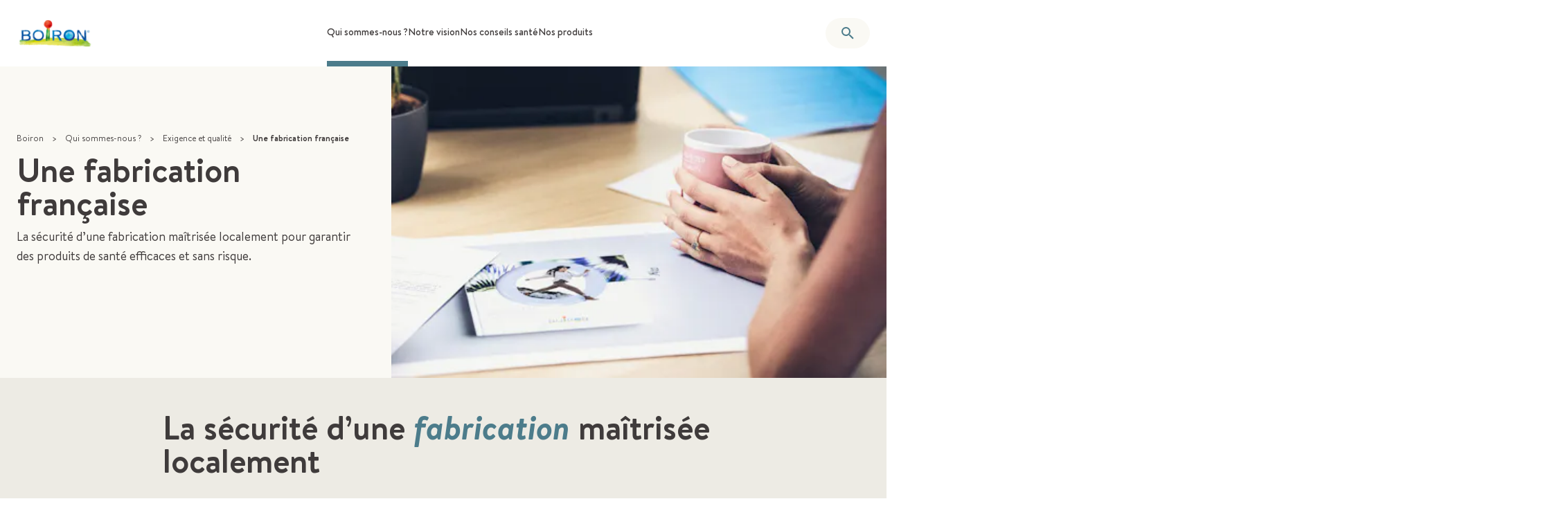

--- FILE ---
content_type: text/html; charset=utf-8
request_url: https://www.boiron.tn/qui-sommes-nous/exigence-et-qualite/une-fabrication-francaise
body_size: 53323
content:
<!DOCTYPE html><html class="text-ds-grey-3 antialiased scroll-smooth" lang="fr"><head><meta charSet="utf-8" data-next-head=""/><meta name="viewport" content="width=device-width, initial-scale=1" class="jsx-2665391786" data-next-head=""/><link rel="icon" href="/favicon.ico" sizes="any" class="jsx-2665391786" data-next-head=""/><link rel="icon" href="/icon.svg" type="image/svg+xml" class="jsx-2665391786" data-next-head=""/><link rel="apple-touch-icon" href="/apple-touch-icon.png" class="jsx-2665391786" data-next-head=""/><link rel="manifest" href="/manifest.webmanifest" class="jsx-2665391786" data-next-head=""/><title data-next-head="">Une fabrication française | Boiron</title><meta name="description" content="La sécurité d’une fabrication maîtrisée localement pour garantir des produits de santé efficaces et sans risque." data-next-head=""/><link rel="canonical" href="https://www.boiron.tn/qui-sommes-nous/exigence-et-qualite/une-fabrication-francaise" data-next-head=""/><meta property="og:type" content="website" data-next-head=""/><meta property="og:title" content="Une fabrication française | Boiron" data-next-head=""/><meta property="og:description" content="La sécurité d’une fabrication maîtrisée localement pour garantir des produits de santé efficaces et sans risque." data-next-head=""/><meta property="og:url" content="https://www.boiron.tn/qui-sommes-nous/exigence-et-qualite/une-fabrication-francaise" data-next-head=""/><meta property="og:image" content="https://images.prismic.io/boiron-corporate/HEADER_4575-672b3bef-79a7-4c8b-9c9d-ebb326efcf6f.jpg?auto=compress%2Cformat&amp;rect=0%2C65%2C1440%2C669&amp;w=1200&amp;h=630&amp;fit=crop&amp;crop=edges" data-next-head=""/><meta property="og:image:alt" content="Réunion de travail" data-next-head=""/><meta property="og:image:width" content="1200" data-next-head=""/><meta property="og:image:height" content="630" data-next-head=""/><link rel="alternate" hrefLang="fr-be" href="https://www.boiron.be/fr/qui-sommes-nous/exigence-et-qualite/une-fabrication-francaise" data-next-head=""/><link rel="alternate" hrefLang="nl-be" href="https://www.boiron.be/nl/wie-zijn-we/de-allerhoogste-kwaliteit/geproduceerd-frankrijk" data-next-head=""/><link rel="alternate" hrefLang="fr-fr" href="https://www.boiron.fr/qui-sommes-nous/exigence-et-qualite/une-fabrication-francaise" data-next-head=""/><link rel="alternate" hrefLang="fr-tn" href="https://www.boiron.tn/qui-sommes-nous/exigence-et-qualite/une-fabrication-francaise" data-next-head=""/><link data-next-font="size-adjust" rel="preconnect" href="/" crossorigin="anonymous"/><link rel="preload" href="/_next/static/css/52d20c164dea6a6f.css" as="style"/><link rel="preload" href="/_next/static/css/b0d494d815948e91.css" as="style"/><link rel="preload" href="/_next/static/css/d53e50e2535177b2.css" as="style"/><script type="application/ld+json" data-next-head="">{"@context":"https://schema.org","@graph":[{"@type":"WebSite","@id":"https://www.boiron.tn","name":"BOIRON","url":"https://www.boiron.tn","publisher":{"@id":"https://www.boiron.tn/#organization"},"inLanguage":"fr-tn","potentialAction":{"@type":"SearchAction","target":{"@type":"EntryPoint","urlTemplate":"https://www.boiron.tn/recherche?query={searchTermString}"},"query":"https://www.boiron.tn/recherche?query={searchTermString}","query-input":"required name=search_term_string"}},{"@type":"WebPage","@id":"https://www.boiron.tn/qui-sommes-nous/exigence-et-qualite/une-fabrication-francaise/#webpage","name":"Une fabrication française | Boiron","description":"La sécurité d’une fabrication maîtrisée localement pour garantir des produits de santé efficaces et sans risque.","url":"https://www.boiron.tn/qui-sommes-nous/exigence-et-qualite/une-fabrication-francaise","isPartOf":{"@type":"WebSite","@id":"https://www.boiron.tn/#website"},"breadcrumb":{"@id":"https://www.boiron.tn/qui-sommes-nous/exigence-et-qualite/une-fabrication-francaise/#breadcrumb"}},{"@type":"Organization","name":"Boiron","url":"https://www.boiron.tn","logo":"https://images.prismic.io/boiron-corporate/4f9f28a3-ba2f-4dfe-abdd-c56ef142d3c0_BOIRON_Q_HD.png?auto=compress,format&rect=4,0,591,276&w=150&h=70","description":"Boiron, Laboratoire pharmaceutique français – Référent mondial de l’homéopathie","sameAs":["https://fr.linkedin.com/company/laboratoire-boiron","https://www.instagram.com/boiron/?hl=fr","https://www.facebook.com/BoironFR/","https://www.youtube.com/channel/UCEOOFEz1BmjsKNsPSu5I"],"contactPoint":[],"address":{"@type":"PostalAddress","streetAddress":"2 Avenue de l'Ouest Lyonnais","addressLocality":"Messimy","postalCode":"69510","addressCountry":"FR"},"foundingDate":"1932","founder":[{"@type":"Person","name":"Jean Boiron"},{"@type":"Person","name":"Henri Boiron"}]},{"@type":"BreadcrumbList","@id":"https://www.boiron.tn/qui-sommes-nous/exigence-et-qualite/une-fabrication-francaise/#breadcrumb","itemListElement":[{"@type":"ListItem","position":1,"name":"Boiron","item":"https://www.boiron.tn"},{"@type":"ListItem","position":2,"name":"Qui sommes-nous ?","item":"https://www.boiron.tn/qui-sommes-nous"},{"@type":"ListItem","position":3,"name":"Exigence et qualité","item":"https://www.boiron.tn/qui-sommes-nous/exigence-et-qualite"},{"@type":"ListItem","position":4,"name":"Une fabrication française","item":"https://www.boiron.tn/corporate/qui-sommes-nous/exigence-et-qualite/une-fabrication-francaise"}]},{"@type":"Article","author":{"@type":"Organization","name":"Boiron","url":"https://www.boiron.tn"},"dateModified":"2023-07-18T10:15:58+0000","datePublished":"2023-03-09T13:06:32+0000","headline":"Une fabrication française","image":"https://images.prismic.io/boiron-corporate/HEADER_4575-672b3bef-79a7-4c8b-9c9d-ebb326efcf6f.jpg?auto=compress,format&rect=0,65,1440,669&w=1680&h=780","description":"La sécurité d’une fabrication maîtrisée localement pour garantir des produits de santé efficaces et sans risque."}]}</script><link rel="preload" as="image" imageSrcSet="https://images.prismic.io/boiron-corporate/HEADER_4575-672b3bef-79a7-4c8b-9c9d-ebb326efcf6f.jpg?auto=compress%2Cformat&amp;rect=0%2C65%2C1440%2C669&amp;w=384 384w, https://images.prismic.io/boiron-corporate/HEADER_4575-672b3bef-79a7-4c8b-9c9d-ebb326efcf6f.jpg?auto=compress%2Cformat&amp;rect=0%2C65%2C1440%2C669&amp;w=640 640w, https://images.prismic.io/boiron-corporate/HEADER_4575-672b3bef-79a7-4c8b-9c9d-ebb326efcf6f.jpg?auto=compress%2Cformat&amp;rect=0%2C65%2C1440%2C669&amp;w=750 750w, https://images.prismic.io/boiron-corporate/HEADER_4575-672b3bef-79a7-4c8b-9c9d-ebb326efcf6f.jpg?auto=compress%2Cformat&amp;rect=0%2C65%2C1440%2C669&amp;w=828 828w, https://images.prismic.io/boiron-corporate/HEADER_4575-672b3bef-79a7-4c8b-9c9d-ebb326efcf6f.jpg?auto=compress%2Cformat&amp;rect=0%2C65%2C1440%2C669&amp;w=1080 1080w, https://images.prismic.io/boiron-corporate/HEADER_4575-672b3bef-79a7-4c8b-9c9d-ebb326efcf6f.jpg?auto=compress%2Cformat&amp;rect=0%2C65%2C1440%2C669&amp;w=1200 1200w, https://images.prismic.io/boiron-corporate/HEADER_4575-672b3bef-79a7-4c8b-9c9d-ebb326efcf6f.jpg?auto=compress%2Cformat&amp;rect=0%2C65%2C1440%2C669&amp;w=1920 1920w, https://images.prismic.io/boiron-corporate/HEADER_4575-672b3bef-79a7-4c8b-9c9d-ebb326efcf6f.jpg?auto=compress%2Cformat&amp;rect=0%2C65%2C1440%2C669&amp;w=2048 2048w, https://images.prismic.io/boiron-corporate/HEADER_4575-672b3bef-79a7-4c8b-9c9d-ebb326efcf6f.jpg?auto=compress%2Cformat&amp;rect=0%2C65%2C1440%2C669&amp;w=3840 3840w" imageSizes="(min-width: 768px) 50vw, 100vw" fetchPriority="high" media="(min-width: 768px)" data-next-head=""/><link rel="preload" as="image" imageSrcSet="https://images.prismic.io/boiron-corporate/HEADER_4575-672b3bef-79a7-4c8b-9c9d-ebb326efcf6f.jpg?auto=compress%2Cformat&amp;rect=286%2C0%2C868%2C800&amp;w=384 384w, https://images.prismic.io/boiron-corporate/HEADER_4575-672b3bef-79a7-4c8b-9c9d-ebb326efcf6f.jpg?auto=compress%2Cformat&amp;rect=286%2C0%2C868%2C800&amp;w=640 640w, https://images.prismic.io/boiron-corporate/HEADER_4575-672b3bef-79a7-4c8b-9c9d-ebb326efcf6f.jpg?auto=compress%2Cformat&amp;rect=286%2C0%2C868%2C800&amp;w=750 750w, https://images.prismic.io/boiron-corporate/HEADER_4575-672b3bef-79a7-4c8b-9c9d-ebb326efcf6f.jpg?auto=compress%2Cformat&amp;rect=286%2C0%2C868%2C800&amp;w=828 828w, https://images.prismic.io/boiron-corporate/HEADER_4575-672b3bef-79a7-4c8b-9c9d-ebb326efcf6f.jpg?auto=compress%2Cformat&amp;rect=286%2C0%2C868%2C800&amp;w=1080 1080w, https://images.prismic.io/boiron-corporate/HEADER_4575-672b3bef-79a7-4c8b-9c9d-ebb326efcf6f.jpg?auto=compress%2Cformat&amp;rect=286%2C0%2C868%2C800&amp;w=1200 1200w, https://images.prismic.io/boiron-corporate/HEADER_4575-672b3bef-79a7-4c8b-9c9d-ebb326efcf6f.jpg?auto=compress%2Cformat&amp;rect=286%2C0%2C868%2C800&amp;w=1920 1920w, https://images.prismic.io/boiron-corporate/HEADER_4575-672b3bef-79a7-4c8b-9c9d-ebb326efcf6f.jpg?auto=compress%2Cformat&amp;rect=286%2C0%2C868%2C800&amp;w=2048 2048w, https://images.prismic.io/boiron-corporate/HEADER_4575-672b3bef-79a7-4c8b-9c9d-ebb326efcf6f.jpg?auto=compress%2Cformat&amp;rect=286%2C0%2C868%2C800&amp;w=3840 3840w" imageSizes="(min-width: 768px) 50vw, 100vw" fetchPriority="high" media="(max-width: 767px)" data-next-head=""/><link rel="stylesheet" href="/_next/static/css/52d20c164dea6a6f.css" data-n-g=""/><link rel="stylesheet" href="/_next/static/css/b0d494d815948e91.css" data-n-p=""/><link rel="stylesheet" href="/_next/static/css/d53e50e2535177b2.css" data-n-p=""/><noscript data-n-css=""></noscript><script defer="" noModule="" src="/_next/static/chunks/polyfills-42372ed130431b0a.js"></script><script src="/_next/static/chunks/webpack-1f152f755eea5e2b.js" defer=""></script><script src="/_next/static/chunks/framework-358edb8bb7238424.js" defer=""></script><script src="/_next/static/chunks/main-131ae2a54ec665b0.js" defer=""></script><script src="/_next/static/chunks/pages/_app-1c9d9ab82895f56c.js" defer=""></script><script src="/_next/static/chunks/fce541bf-df5ee2339050722f.js" defer=""></script><script src="/_next/static/chunks/1056-bce75627c826e833.js" defer=""></script><script src="/_next/static/chunks/4735-50c714164b663e82.js" defer=""></script><script src="/_next/static/chunks/8574-7ac71584ac9246c2.js" defer=""></script><script src="/_next/static/chunks/2856-f5cd8e5682d59743.js" defer=""></script><script src="/_next/static/chunks/16-ead6ddd9f02b9ad2.js" defer=""></script><script src="/_next/static/chunks/7901-8fbaf5bacc29b981.js" defer=""></script><script src="/_next/static/chunks/9763-3e7e30c9dda4ba1e.js" defer=""></script><script src="/_next/static/chunks/9574-3357728ae9c58a7d.js" defer=""></script><script src="/_next/static/chunks/9199-7522cfd1fa92e323.js" defer=""></script><script src="/_next/static/chunks/4635-bbb774dd5b7f3756.js" defer=""></script><script src="/_next/static/chunks/3726-846ad40b6ead9708.js" defer=""></script><script src="/_next/static/chunks/3402-a99c7aa358b3b4bf.js" defer=""></script><script src="/_next/static/chunks/1716-c701060cdca35bef.js" defer=""></script><script src="/_next/static/chunks/pages/corporate/%5B...uid%5D-4b7ba576113e47f4.js" defer=""></script><script src="/_next/static/A0ZjWBQmB2NblG7ruKXCu/_buildManifest.js" defer=""></script><script src="/_next/static/A0ZjWBQmB2NblG7ruKXCu/_ssgManifest.js" defer=""></script><style id="__jsx-2665391786">:root{--font-primary:'brandon', 'brandon Fallback';--font-serif:'brandon', 'brandon Fallback'}</style></head><body><div id="__next"><ul class="pointer-events-none absolute left-0 top-0 z-50 flex h-0 flex-row gap-2 p-2 opacity-0 transition-all focus-within:pointer-events-auto focus-within:relative focus-within:h-auto focus-within:opacity-100"><li><a href="#main" class="block p-2 text-black">Skip to main content</a></li><li><a href="#footer" class="block p-2 text-black">Go to footer</a></li></ul><div class="z-50 flex min-h-screen flex-col"><header id="app-header" class="sticky top-0 z-[100] flex-shrink-0"><div class="bg-white relative z-10 hidden xl:block px-[var(--container-padding)]"><div class="flex justify-between items-center gap-3 2xl:gap-6 h-24 max-w-[var(--container-wide)] mx-auto"><a class="w-28 flex-shrink-0" title="Boiron" data-elementid="header-logo" href="/"><img alt="logo boiron" loading="lazy" width="150" height="70" decoding="async" data-nimg="1" style="color:transparent" srcSet="https://images.prismic.io/boiron-corporate/4f9f28a3-ba2f-4dfe-abdd-c56ef142d3c0_BOIRON_Q_HD.png?auto=compress%2Cformat&amp;rect=4%2C0%2C591%2C276&amp;w=256 1x, https://images.prismic.io/boiron-corporate/4f9f28a3-ba2f-4dfe-abdd-c56ef142d3c0_BOIRON_Q_HD.png?auto=compress%2Cformat&amp;rect=4%2C0%2C591%2C276&amp;w=384 2x" src="https://images.prismic.io/boiron-corporate/4f9f28a3-ba2f-4dfe-abdd-c56ef142d3c0_BOIRON_Q_HD.png?auto=compress%2Cformat&amp;rect=4%2C0%2C591%2C276&amp;w=384"/></a><nav aria-label="primary" class="h-full"><ul role="menubar" aria-orientation="horizontal" class="flex h-full gap-4 2xl:gap-6" data-elementid="header-section-links"><li role="none" class="relative flex h-full border-b-8 border-blue-2 hover:border-blue-2"><a role="menuitem" aria-haspopup="true" aria-expanded="false" tabindex="0" class="pb-7 pt-9 text-center font-medium xl:text-sm 2xl:text-base" href="/qui-sommes-nous">Qui sommes-nous ?</a></li><li role="none" class="relative flex h-full border-b-8 border-transparent hover:border-blue-2"><a role="menuitem" aria-haspopup="true" aria-expanded="false" tabindex="-1" class="pb-7 pt-9 text-center font-medium xl:text-sm 2xl:text-base" href="/notre-vision">Notre vision </a></li><li role="none" class="relative flex h-full border-b-8 border-transparent hover:border-blue-2"><a role="menuitem" aria-haspopup="true" aria-expanded="false" tabindex="-1" class="pb-7 pt-9 text-center font-medium xl:text-sm 2xl:text-base" href="/nos-conseils-sante">Nos conseils santé</a></li><li role="none" class="relative flex h-full border-b-8 border-transparent hover:border-blue-2"><a role="menuitem" aria-haspopup="false" aria-expanded="false" tabindex="-1" class="pb-7 pt-9 text-center font-medium xl:text-sm 2xl:text-base" href="/nos-produits">Nos produits</a></li></ul><div class="h-[26rem] w-full bg-ds-grey-0 py-5 shadow-lg hidden absolute left-0 top-24 z-50 px-[var(--container-padding)]"><div class="h-full max-w-[var(--container-normal)] mx-auto grid grid-cols-3 sm:grid-cols-12 gap-x-[var(--container-gutter)]"><div class="col-span-4"><div class="mb-5 text-2xl font-bold">Qui sommes-nous ?</div><div>Pour les Laboratoires Boiron, l’homéopathie est bien plus qu’une passion. C’est aussi une exigence...</div><a data-elementid="header-menu-section-link" class="font-bold gap-x-2.5 items-center inline-flex justify-center py-2.5 min-h-10 rounded-full px-5 text-white text-sm sm:text-base bg-ds-blue-2 mt-8" href="/qui-sommes-nous">Lire la suite</a></div><ul role="menu" aria-label="Qui sommes-nous ?" class="flex h-full flex-col col-span-4 overflow-y-auto border-l-ds-grey-2 relative border-l border-dashed -mx-4" data-elementid="header-menu-links"><li role="none"><a role="menuitem" aria-haspopup="true" aria-expanded="false" tabindex="0" class="hover:bg-ds-grey-1 font-medium relative z-0 flex items-center py-2 px-4" href="/qui-sommes-nous/90-ans-dexpertise"><div>90 ans d&#x27;expertise</div><svg class="ml-auto w-6 shrink-0" viewBox="0 0 24 24" xmlns="http://www.w3.org/2000/svg"><path fill="currentColor" d="M10 6 8.59 7.41 13.17 12l-4.58 4.59L10 18l6-6-6-6z"></path></svg></a></li><li role="none"><a role="menuitem" aria-haspopup="true" aria-expanded="false" tabindex="-1" class="hover:bg-ds-grey-1 font-medium relative z-0 flex items-center py-2 px-4" href="/qui-sommes-nous/international"><div>International</div><svg class="ml-auto w-6 shrink-0" viewBox="0 0 24 24" xmlns="http://www.w3.org/2000/svg"><path fill="currentColor" d="M10 6 8.59 7.41 13.17 12l-4.58 4.59L10 18l6-6-6-6z"></path></svg></a></li><li role="none"><a role="menuitem" aria-expanded="false" tabindex="-1" class="hover:bg-ds-grey-1 font-medium relative z-0 flex items-center py-2 px-4" href="/qui-sommes-nous/boiron-tunisie"><div>Boiron en Tunisie</div></a></li><li role="none"><a role="menuitem" aria-haspopup="true" aria-expanded="false" tabindex="-1" class="hover:bg-ds-grey-1 font-medium relative z-0 flex items-center py-2 px-4" href="/qui-sommes-nous/exigence-et-qualite"><div>Exigence et qualité</div><svg class="ml-auto w-6 shrink-0" viewBox="0 0 24 24" xmlns="http://www.w3.org/2000/svg"><path fill="currentColor" d="M10 6 8.59 7.41 13.17 12l-4.58 4.59L10 18l6-6-6-6z"></path></svg></a></li><li role="none"><a role="menuitem" aria-haspopup="true" aria-expanded="false" tabindex="-1" class="hover:bg-ds-grey-1 font-medium relative z-0 flex items-center py-2 px-4" href="/qui-sommes-nous/notre-philosophie"><div>Notre philosophie</div><svg class="ml-auto w-6 shrink-0" viewBox="0 0 24 24" xmlns="http://www.w3.org/2000/svg"><path fill="currentColor" d="M10 6 8.59 7.41 13.17 12l-4.58 4.59L10 18l6-6-6-6z"></path></svg></a></li><li role="none"><a role="menuitem" aria-haspopup="true" aria-expanded="false" tabindex="-1" class="hover:bg-ds-grey-1 font-medium relative z-0 flex items-center py-2 px-4" href="/qui-sommes-nous/boiron-une-entreprise-qui-sengage"><div>Boiron, une entreprise qui s&#x27;engage</div><svg class="ml-auto w-6 shrink-0" viewBox="0 0 24 24" xmlns="http://www.w3.org/2000/svg"><path fill="currentColor" d="M10 6 8.59 7.41 13.17 12l-4.58 4.59L10 18l6-6-6-6z"></path></svg></a></li><li role="none"><a role="menuitem" aria-haspopup="true" aria-expanded="false" tabindex="-1" class="hover:bg-ds-grey-1 font-medium relative z-0 flex items-center py-2 px-4" href="/qui-sommes-nous/la-nature-comme-source-dinnovation"><div>La nature comme source d&#x27;innovation</div><svg class="ml-auto w-6 shrink-0" viewBox="0 0 24 24" xmlns="http://www.w3.org/2000/svg"><path fill="currentColor" d="M10 6 8.59 7.41 13.17 12l-4.58 4.59L10 18l6-6-6-6z"></path></svg></a></li></ul><div class="flex h-full flex-col col-span-4 overflow-y-auto border-l-ds-grey-2 relative border-l border-dashed -mx-4" data-elementid="header-submenu-links"><ul role="menu" aria-label="90 ans d&#x27;expertise" class="hidden"><li role="none"><a role="menuitem" tabindex="-1" class="hover:bg-ds-grey-1 font-medium relative z-0 flex items-center py-2 px-4" href="/qui-sommes-nous/90-ans-dexpertise/des-femmes-et-des-hommes">Des femmes et des hommes</a></li><li role="none"><a role="menuitem" tabindex="-1" class="hover:bg-ds-grey-1 font-medium relative z-0 flex items-center py-2 px-4" href="/qui-sommes-nous/90-ans-dexpertise/une-histoire-de-famille-et-daudace">Une histoire de famille et d’audace </a></li></ul><ul role="menu" aria-label="International" class="hidden"><li role="none"><a role="menuitem" tabindex="-1" class="hover:bg-ds-grey-1 font-medium relative z-0 flex items-center py-2 px-4" href="/qui-sommes-nous/international/present-dans-50-pays">Présent dans 50 pays</a></li><li role="none"><a role="menuitem" tabindex="-1" class="hover:bg-ds-grey-1 font-medium relative z-0 flex items-center py-2 px-4" href="/qui-sommes-nous/international/un-laboratoire-francais">Un laboratoire français</a></li></ul><ul role="menu" aria-label="Boiron en Tunisie" class="hidden"></ul><ul role="menu" aria-label="Exigence et qualité" class="hidden"><li role="none"><a role="menuitem" tabindex="-1" class="hover:bg-ds-grey-1 font-medium relative z-0 flex items-center py-2 px-4" href="/qui-sommes-nous/exigence-et-qualite/recherche-et-innovation">Recherche et innovation</a></li><li role="none"><a role="menuitem" tabindex="-1" class="hover:bg-ds-grey-1 font-medium relative z-0 flex items-center py-2 px-4" href="/qui-sommes-nous/exigence-et-qualite/une-fabrication-francaise">Une fabrication française</a></li></ul><ul role="menu" aria-label="Notre philosophie" class="hidden"><li role="none"><a role="menuitem" tabindex="-1" class="hover:bg-ds-grey-1 font-medium relative z-0 flex items-center py-2 px-4" href="/qui-sommes-nous/notre-philosophie/aux-cotes-des-patients">Aux côtés des patients</a></li></ul><ul role="menu" aria-label="Boiron, une entreprise qui s&#x27;engage" class="hidden"><li role="none"><a role="menuitem" tabindex="-1" class="hover:bg-ds-grey-1 font-medium relative z-0 flex items-center py-2 px-4" href="/qui-sommes-nous/boiron-une-entreprise-qui-sengage/les-accords-dentreprise">Les accords d’entreprise</a></li></ul><ul role="menu" aria-label="La nature comme source d&#x27;innovation" class="hidden"><li role="none"><a role="menuitem" tabindex="-1" class="hover:bg-ds-grey-1 font-medium relative z-0 flex items-center py-2 px-4" href="/qui-sommes-nous/la-nature-comme-source-dinnovation/larnica">L&#x27;Arnica</a></li><li role="none"><a role="menuitem" tabindex="-1" class="hover:bg-ds-grey-1 font-medium relative z-0 flex items-center py-2 px-4" href="/qui-sommes-nous/la-nature-comme-source-dinnovation/la-belladone">La Belladone</a></li><li role="none"><a role="menuitem" tabindex="-1" class="hover:bg-ds-grey-1 font-medium relative z-0 flex items-center py-2 px-4" href="/qui-sommes-nous/la-nature-comme-source-dinnovation/le-bleuet">Le Bleuet</a></li><li role="none"><a role="menuitem" tabindex="-1" class="hover:bg-ds-grey-1 font-medium relative z-0 flex items-center py-2 px-4" href="/qui-sommes-nous/la-nature-comme-source-dinnovation/le-cafeier-darabie">Le Caféier d’Arabie</a></li><li role="none"><a role="menuitem" tabindex="-1" class="hover:bg-ds-grey-1 font-medium relative z-0 flex items-center py-2 px-4" href="/qui-sommes-nous/la-nature-comme-source-dinnovation/le-calendula">Le Calendula</a></li><li role="none"><a role="menuitem" tabindex="-1" class="hover:bg-ds-grey-1 font-medium relative z-0 flex items-center py-2 px-4" href="/qui-sommes-nous/la-nature-comme-source-dinnovation/la-camomille">La Camomille</a></li><li role="none"><a role="menuitem" tabindex="-1" class="hover:bg-ds-grey-1 font-medium relative z-0 flex items-center py-2 px-4" href="/qui-sommes-nous/la-nature-comme-source-dinnovation/le-charbon-vegetal">Le Charbon Végétal</a></li><li role="none"><a role="menuitem" tabindex="-1" class="hover:bg-ds-grey-1 font-medium relative z-0 flex items-center py-2 px-4" href="/qui-sommes-nous/la-nature-comme-source-dinnovation/fenouil">Le Fenouil</a></li><li role="none"><a role="menuitem" tabindex="-1" class="hover:bg-ds-grey-1 font-medium relative z-0 flex items-center py-2 px-4" href="/qui-sommes-nous/la-nature-comme-source-dinnovation/la-feve-de-saint-ignace">La Fève de Saint-Ignace</a></li><li role="none"><a role="menuitem" tabindex="-1" class="hover:bg-ds-grey-1 font-medium relative z-0 flex items-center py-2 px-4" href="/qui-sommes-nous/la-nature-comme-source-dinnovation/le-gelsemium">Le Gelsemium</a></li><li role="none"><a role="menuitem" tabindex="-1" class="hover:bg-ds-grey-1 font-medium relative z-0 flex items-center py-2 px-4" href="/qui-sommes-nous/la-nature-comme-source-dinnovation/harpagophyton">L&#x27;Harpagophyton</a></li><li role="none"><a role="menuitem" tabindex="-1" class="hover:bg-ds-grey-1 font-medium relative z-0 flex items-center py-2 px-4" href="/qui-sommes-nous/la-nature-comme-source-dinnovation/ipeca">L&#x27;Ipeca</a></li><li role="none"><a role="menuitem" tabindex="-1" class="hover:bg-ds-grey-1 font-medium relative z-0 flex items-center py-2 px-4" href="/qui-sommes-nous/la-nature-comme-source-dinnovation/la-jusquiame-noire--noire-mais-pas-sans-espoir-pour">La Jusquiame Noire</a></li><li role="none"><a role="menuitem" tabindex="-1" class="hover:bg-ds-grey-1 font-medium relative z-0 flex items-center py-2 px-4" href="/qui-sommes-nous/la-nature-comme-source-dinnovation/actee-a-grappes">L’Actée à Grappes</a></li><li role="none"><a role="menuitem" tabindex="-1" class="hover:bg-ds-grey-1 font-medium relative z-0 flex items-center py-2 px-4" href="/qui-sommes-nous/la-nature-comme-source-dinnovation/anemone-pulsatille">L’Anémone pulsatille</a></li><li role="none"><a role="menuitem" tabindex="-1" class="hover:bg-ds-grey-1 font-medium relative z-0 flex items-center py-2 px-4" href="/qui-sommes-nous/la-nature-comme-source-dinnovation/echinacee">L’Échinacée</a></li><li role="none"><a role="menuitem" tabindex="-1" class="hover:bg-ds-grey-1 font-medium relative z-0 flex items-center py-2 px-4" href="/qui-sommes-nous/la-nature-comme-source-dinnovation/le-millepertuis-perfore">Le Millepertuis Perforé</a></li><li role="none"><a role="menuitem" tabindex="-1" class="hover:bg-ds-grey-1 font-medium relative z-0 flex items-center py-2 px-4" href="/qui-sommes-nous/la-nature-comme-source-dinnovation/la-passiflore">La Passiflore</a></li><li role="none"><a role="menuitem" tabindex="-1" class="hover:bg-ds-grey-1 font-medium relative z-0 flex items-center py-2 px-4" href="/qui-sommes-nous/la-nature-comme-source-dinnovation/le-quinquina-rouge">Le Quinquina Rouge</a></li><li role="none"><a role="menuitem" tabindex="-1" class="hover:bg-ds-grey-1 font-medium relative z-0 flex items-center py-2 px-4" href="/qui-sommes-nous/la-nature-comme-source-dinnovation/le-robinier">Le Robinier</a></li><li role="none"><a role="menuitem" tabindex="-1" class="hover:bg-ds-grey-1 font-medium relative z-0 flex items-center py-2 px-4" href="/qui-sommes-nous/la-nature-comme-source-dinnovation/la-stramoine">La Stramoine</a></li><li role="none"><a role="menuitem" tabindex="-1" class="hover:bg-ds-grey-1 font-medium relative z-0 flex items-center py-2 px-4" href="/qui-sommes-nous/la-nature-comme-source-dinnovation/le-sumac-veneneux">Le Sumac Vénéneux</a></li><li role="none"><a role="menuitem" tabindex="-1" class="hover:bg-ds-grey-1 font-medium relative z-0 flex items-center py-2 px-4" href="/qui-sommes-nous/la-nature-comme-source-dinnovation/le-sureau-noir">Le Sureau Noir</a></li><li role="none"><a role="menuitem" tabindex="-1" class="hover:bg-ds-grey-1 font-medium relative z-0 flex items-center py-2 px-4" href="/qui-sommes-nous/la-nature-comme-source-dinnovation/le-tabac-indien">Le Tabac Indien</a></li><li role="none"><a role="menuitem" tabindex="-1" class="hover:bg-ds-grey-1 font-medium relative z-0 flex items-center py-2 px-4" href="/qui-sommes-nous/la-nature-comme-source-dinnovation/le-thuya-occidental--parfait-pour-les-haies-de-nos">Le Thuya Occidental</a></li><li role="none"><a role="menuitem" tabindex="-1" class="hover:bg-ds-grey-1 font-medium relative z-0 flex items-center py-2 px-4" href="/qui-sommes-nous/la-nature-comme-source-dinnovation/la-valeriane">La Valériane</a></li><li role="none"><a role="menuitem" tabindex="-1" class="hover:bg-ds-grey-1 font-medium relative z-0 flex items-center py-2 px-4" href="/qui-sommes-nous/la-nature-comme-source-dinnovation/le-vomiquier">Le Vomiquier</a></li></ul></div></div></div><div class="h-[26rem] w-full bg-ds-grey-0 py-5 shadow-lg hidden absolute left-0 top-24 z-50 px-[var(--container-padding)]"><div class="h-full max-w-[var(--container-normal)] mx-auto grid grid-cols-3 sm:grid-cols-12 gap-x-[var(--container-gutter)]"><div class="col-span-4"><div class="mb-5 text-2xl font-bold">Notre vision </div><div>Contribuer à une médecine, plus humaine, plus respectueuse, plus durable.</div><a data-elementid="header-menu-section-link" class="font-bold gap-x-2.5 items-center inline-flex justify-center py-2.5 min-h-10 rounded-full px-5 text-white text-sm sm:text-base bg-ds-blue-2 mt-8" href="/notre-vision">Lire la suite</a></div><ul role="menu" aria-label="Notre vision " class="flex h-full flex-col col-span-4 overflow-y-auto border-l-ds-grey-2 relative border-l border-dashed -mx-4" data-elementid="header-menu-links"><li role="none"><a role="menuitem" aria-expanded="false" tabindex="0" class="hover:bg-ds-grey-1 font-medium relative z-0 flex items-center py-2 px-4" href="/notre-vision/pour-une-medecine-integrative"><div>Pour une médecine intégrative</div></a></li><li role="none"><a role="menuitem" aria-expanded="false" tabindex="-1" class="hover:bg-ds-grey-1 font-medium relative z-0 flex items-center py-2 px-4" href="/notre-vision/se-soigner-avec-lhomeopathie"><div>Se soigner avec l&#x27;homéopathie</div></a></li><li role="none"><a role="menuitem" aria-expanded="false" tabindex="-1" class="hover:bg-ds-grey-1 font-medium relative z-0 flex items-center py-2 px-4" href="/notre-vision/lhomeopathie-et-le-sport"><div>L&#x27;homéopathie et le sport</div></a></li><li role="none"><a role="menuitem" aria-expanded="false" tabindex="-1" class="hover:bg-ds-grey-1 font-medium relative z-0 flex items-center py-2 px-4" href="/notre-vision/lhomeopathie-au-coeur-de-la-science"><div>L&#x27;homéopathie au cœur de la science</div></a></li><li role="none"><a role="menuitem" aria-expanded="false" tabindex="-1" class="hover:bg-ds-grey-1 font-medium relative z-0 flex items-center py-2 px-4" href="/notre-vision/faq-les-idees-recues-sur-lhomeopathie"><div>FAQ : Les idées reçues sur l’homéopathie </div></a></li><li role="none"><a role="menuitem" aria-expanded="false" tabindex="-1" class="hover:bg-ds-grey-1 font-medium relative z-0 flex items-center py-2 px-4" href="/notre-vision/faq-homeopathie-mode-demploi"><div>FAQ : Homéopathie mode d’emploi</div></a></li></ul><div class="flex h-full flex-col col-span-4 overflow-y-auto border-l-ds-grey-2 relative border-l border-dashed -mx-4" data-elementid="header-submenu-links"><ul role="menu" aria-label="Pour une médecine intégrative" class="hidden"></ul><ul role="menu" aria-label="Se soigner avec l&#x27;homéopathie" class="hidden"></ul><ul role="menu" aria-label="L&#x27;homéopathie et le sport" class="hidden"></ul><ul role="menu" aria-label="L&#x27;homéopathie au cœur de la science" class="hidden"></ul><ul role="menu" aria-label="FAQ : Les idées reçues sur l’homéopathie " class="hidden"></ul><ul role="menu" aria-label="FAQ : Homéopathie mode d’emploi" class="hidden"></ul></div></div></div><div class="h-[26rem] w-full bg-ds-grey-0 py-5 shadow-lg hidden absolute left-0 top-24 z-50 px-[var(--container-padding)]"><div class="h-full max-w-[var(--container-normal)] mx-auto grid grid-cols-3 sm:grid-cols-12 gap-x-[var(--container-gutter)]"><div class="col-span-4"><div class="mb-5 text-2xl font-bold">Nos conseils santé</div><div>Adopter des pratiques qui soignent sans agresser, rechercher des solutions qui respectent votre rythme de vie, l’équilibre de votre corps et l’intégrité de votre environnement, c’est aussi votre quotidien...</div><a data-elementid="header-menu-section-link" class="font-bold gap-x-2.5 items-center inline-flex justify-center py-2.5 min-h-10 rounded-full px-5 text-white text-sm sm:text-base bg-ds-blue-2 mt-8" href="/nos-conseils-sante">Lire la suite</a></div><ul role="menu" aria-label="Nos conseils santé" class="flex h-full flex-col col-span-4 overflow-y-auto border-l-ds-grey-2 relative border-l border-dashed -mx-4" data-elementid="header-menu-links"><li role="none"><a role="menuitem" aria-expanded="false" tabindex="0" class="hover:bg-ds-grey-1 font-medium relative z-0 flex items-center py-2 px-4" href="/nos-conseils-sante/stress-sommeil"><div>Stress &amp; Sommeil</div></a></li><li role="none"><a role="menuitem" aria-expanded="false" tabindex="-1" class="hover:bg-ds-grey-1 font-medium relative z-0 flex items-center py-2 px-4" href="/nos-conseils-sante/traumatologie"><div>Traumatologie</div></a></li><li role="none"><a role="menuitem" aria-expanded="false" tabindex="-1" class="hover:bg-ds-grey-1 font-medium relative z-0 flex items-center py-2 px-4" href="/nos-conseils-sante/pediatrie"><div>Pédiatrie</div></a></li><li role="none"><a role="menuitem" aria-expanded="false" tabindex="-1" class="hover:bg-ds-grey-1 font-medium relative z-0 flex items-center py-2 px-4" href="/nos-conseils-sante/grossesse"><div>Grossesse</div></a></li><li role="none"><a role="menuitem" aria-expanded="false" tabindex="-1" class="hover:bg-ds-grey-1 font-medium relative z-0 flex items-center py-2 px-4" href="/nos-conseils-sante/dermatologie"><div>Dermatologie</div></a></li><li role="none"><a role="menuitem" aria-expanded="false" tabindex="-1" class="hover:bg-ds-grey-1 font-medium relative z-0 flex items-center py-2 px-4" href="/nos-conseils-sante/orl"><div>ORL</div></a></li><li role="none"><a role="menuitem" aria-expanded="false" tabindex="-1" class="hover:bg-ds-grey-1 font-medium relative z-0 flex items-center py-2 px-4" href="/nos-conseils-sante/immunite"><div>Immunité</div></a></li><li role="none"><a role="menuitem" aria-expanded="false" tabindex="-1" class="hover:bg-ds-grey-1 font-medium relative z-0 flex items-center py-2 px-4" href="/nos-conseils-sante/vie-quotidienne"><div>Vie quotidienne</div></a></li></ul><div class="flex h-full flex-col col-span-4 overflow-y-auto border-l-ds-grey-2 relative border-l border-dashed -mx-4" data-elementid="header-submenu-links"><ul role="menu" aria-label="Stress &amp; Sommeil" class="hidden"></ul><ul role="menu" aria-label="Traumatologie" class="hidden"></ul><ul role="menu" aria-label="Pédiatrie" class="hidden"></ul><ul role="menu" aria-label="Grossesse" class="hidden"></ul><ul role="menu" aria-label="Dermatologie" class="hidden"></ul><ul role="menu" aria-label="ORL" class="hidden"></ul><ul role="menu" aria-label="Immunité" class="hidden"></ul><ul role="menu" aria-label="Vie quotidienne" class="hidden"></ul></div></div></div></nav><div class="relative flex items-center gap-4"><nav aria-label="secondary" class="2xl:mr-3" data-elementid="header-secondary-links"><ul class="flex gap-3 2xl:gap-7"><li></li></ul></nav><button title="Rechercher" class="font-bold gap-x-2.5 items-center inline-flex justify-center py-2.5 min-h-10 rounded-full px-5 border-ds-grey-2 text-sm/tight sm:text-base/snug bg-ds-grey-0 text-ds-blue-2 shrink-0"><svg class="sm:w-6 w-[18px] shrink-0" aria-hidden="true" viewBox="0 0 24 24" xmlns="http://www.w3.org/2000/svg"><path fill="currentColor" d="M9.5,3A6.5,6.5 0 0,1 16,9.5C16,11.11 15.41,12.59 14.44,13.73L14.71,14H15.5L20.5,19L19,20.5L14,15.5V14.71L13.73,14.44C12.59,15.41 11.11,16 9.5,16A6.5,6.5 0 0,1 3,9.5A6.5,6.5 0 0,1 9.5,3M9.5,5C7,5 5,7 5,9.5C5,12 7,14 9.5,14C12,14 14,12 14,9.5C14,7 12,5 9.5,5Z"></path></svg></button></div></div></div><div class="bg-white px-3 xl:hidden"><div class="relative flex items-center h-20 gap-3.5 max-w-[var(--container-wide)] mx-auto"><a class="w-24 flex-shrink-0" title="Boiron" data-elementid="header-logo" href="/"><img alt="logo boiron" loading="lazy" width="150" height="70" decoding="async" data-nimg="1" style="color:transparent" srcSet="https://images.prismic.io/boiron-corporate/4f9f28a3-ba2f-4dfe-abdd-c56ef142d3c0_BOIRON_Q_HD.png?auto=compress%2Cformat&amp;rect=4%2C0%2C591%2C276&amp;w=256 1x, https://images.prismic.io/boiron-corporate/4f9f28a3-ba2f-4dfe-abdd-c56ef142d3c0_BOIRON_Q_HD.png?auto=compress%2Cformat&amp;rect=4%2C0%2C591%2C276&amp;w=384 2x" src="https://images.prismic.io/boiron-corporate/4f9f28a3-ba2f-4dfe-abdd-c56ef142d3c0_BOIRON_Q_HD.png?auto=compress%2Cformat&amp;rect=4%2C0%2C591%2C276&amp;w=384"/></a><button title="Rechercher" class="font-bold gap-x-2.5 items-center inline-flex justify-center py-2.5 min-h-10 rounded-full px-5 border-ds-grey-2 text-sm/tight sm:text-base/snug bg-ds-grey-0 text-ds-blue-2 ml-auto"><svg class="sm:w-6 w-[18px] shrink-0" aria-hidden="true" viewBox="0 0 24 24" xmlns="http://www.w3.org/2000/svg"><path fill="currentColor" d="M9.5,3A6.5,6.5 0 0,1 16,9.5C16,11.11 15.41,12.59 14.44,13.73L14.71,14H15.5L20.5,19L19,20.5L14,15.5V14.71L13.73,14.44C12.59,15.41 11.11,16 9.5,16A6.5,6.5 0 0,1 3,9.5A6.5,6.5 0 0,1 9.5,3M9.5,5C7,5 5,7 5,9.5C5,12 7,14 9.5,14C12,14 14,12 14,9.5C14,7 12,5 9.5,5Z"></path></svg></button><button data-testid="header-menu-button-mobile" title="Menu"><svg class="w-6" xmlns="http://www.w3.org/2000/svg" viewBox="0 0 24 24" aria-hidden="true"><path fill="currentColor" d="M3 6h18v2H3V6m0 5h18v2H3v-2m0 5h18v2H3v-2Z"></path></svg></button></div></div><div class="fixed left-0 top-0 z-[200] flex h-screen w-full flex-col bg-ds-grey-0" hidden="" style="display:none"><div class="flex shrink-0 items-center justify-end pr-5 pt-5"><button><svg class="w-6" viewBox="0 0 24 24" xmlns="http://www.w3.org/2000/svg"><path fill="currentColor" d="M6.4 19 5 17.6l5.6-5.6L5 6.4 6.4 5l5.6 5.6L17.6 5 19 6.4 13.4 12l5.6 5.6-1.4 1.4-5.6-5.6L6.4 19Z"></path></svg></button></div><div class="relative w-full flex-1"><div class="absolute left-0 top-0 h-full w-full transition-transform duration-300 -translate-x-full"><div class="flex h-full w-full flex-col px-5 pt-8"><div class="flex-1 overflow-auto pb-32"><nav aria-label="primary"><ul class="flex flex-col" role="menu"><li role="none"><button class="flex w-full text-left py-2.5 font-medium"><div class="grow">Qui sommes-nous ?</div><svg class="w-6 flex-shrink-0" viewBox="0 0 24 24" xmlns="http://www.w3.org/2000/svg"><path fill="currentColor" d="M10 6 8.59 7.41 13.17 12l-4.58 4.59L10 18l6-6-6-6z"></path></svg></button></li><li role="none"><button class="flex w-full text-left py-2.5 font-medium"><div class="grow">Notre vision </div><svg class="w-6 flex-shrink-0" viewBox="0 0 24 24" xmlns="http://www.w3.org/2000/svg"><path fill="currentColor" d="M10 6 8.59 7.41 13.17 12l-4.58 4.59L10 18l6-6-6-6z"></path></svg></button></li><li role="none"><button class="flex w-full text-left py-2.5 font-medium"><div class="grow">Nos conseils santé</div><svg class="w-6 flex-shrink-0" viewBox="0 0 24 24" xmlns="http://www.w3.org/2000/svg"><path fill="currentColor" d="M10 6 8.59 7.41 13.17 12l-4.58 4.59L10 18l6-6-6-6z"></path></svg></button></li><li role="none"><a class="flex w-full text-left py-2.5 font-medium" href="/nos-produits">Nos produits</a></li></ul></nav><hr class="my-2.5 border-t border-t-ds-grey-2"/><nav aria-label="secondary" data-elementid="header-secondary-links"><ul><li></li><li><a class="block py-2.5" href="/contact">Nous contacter</a></li></ul></nav></div></div></div><div data-elementid="header-menu-links" class="absolute left-0 top-0 h-full w-full transition-transform duration-300" hidden="" style="display:none"><div class="flex h-full w-full flex-col px-5 pt-8"><div class="shrink-0"><button class="flex py-2.5 text-left italic"><svg class="mr-2.5 w-6 shrink-0" viewBox="0 0 24 24" xmlns="http://www.w3.org/2000/svg"><path fill="currentColor" d="M15.41 7.41 14 6l-6 6 6 6 1.41-1.41L10.83 12l4.58-4.59z"></path></svg>Qui sommes-nous ?</button></div><div class="flex-1 overflow-auto pb-32"><ul><li><a class="block py-2.5 text-left font-medium" href="/qui-sommes-nous">Qui sommes-nous ?</a></li><li data-headlessui-state=""><button class="flex w-full py-2.5 text-left font-medium" id="headlessui-disclosure-button-_R_2cp6l55m_" type="button" aria-expanded="false" data-headlessui-state=""><div class="w-full">90 ans d&#x27;expertise</div><svg class="ml-6 w-6 flex-shrink-0 transition duration-300" viewBox="0 0 24 24" xmlns="http://www.w3.org/2000/svg" fill="currentColor"><path fill="currentColor" d="m12 15.375-6-6 1.4-1.4 4.6 4.6 4.6-4.6 1.4 1.4-6 6"></path></svg></button><div class="overflow-hidden" hidden="" style="display:none"><div class="pl-10"><ul role="menu"><li role="none"><a class="block py-2.5" href="/qui-sommes-nous/90-ans-dexpertise">90 ans d&#x27;expertise</a></li><li role="none"><a class="block py-2.5" href="/qui-sommes-nous/90-ans-dexpertise/des-femmes-et-des-hommes">Des femmes et des hommes</a></li><li role="none"><a class="block py-2.5" href="/qui-sommes-nous/90-ans-dexpertise/une-histoire-de-famille-et-daudace">Une histoire de famille et d’audace </a></li></ul></div></div></li><li data-headlessui-state=""><button class="flex w-full py-2.5 text-left font-medium" id="headlessui-disclosure-button-_R_2kp6l55m_" type="button" aria-expanded="false" data-headlessui-state=""><div class="w-full">International</div><svg class="ml-6 w-6 flex-shrink-0 transition duration-300" viewBox="0 0 24 24" xmlns="http://www.w3.org/2000/svg" fill="currentColor"><path fill="currentColor" d="m12 15.375-6-6 1.4-1.4 4.6 4.6 4.6-4.6 1.4 1.4-6 6"></path></svg></button><div class="overflow-hidden" hidden="" style="display:none"><div class="pl-10"><ul role="menu"><li role="none"><a class="block py-2.5" href="/qui-sommes-nous/international">International</a></li><li role="none"><a class="block py-2.5" href="/qui-sommes-nous/international/present-dans-50-pays">Présent dans 50 pays</a></li><li role="none"><a class="block py-2.5" href="/qui-sommes-nous/international/un-laboratoire-francais">Un laboratoire français</a></li></ul></div></div></li><li data-headlessui-state=""><a class="block py-2.5 font-medium" href="/qui-sommes-nous/boiron-tunisie">Boiron en Tunisie</a></li><li data-headlessui-state=""><button class="flex w-full py-2.5 text-left font-medium" id="headlessui-disclosure-button-_R_34p6l55m_" type="button" aria-expanded="false" data-headlessui-state=""><div class="w-full">Exigence et qualité</div><svg class="ml-6 w-6 flex-shrink-0 transition duration-300" viewBox="0 0 24 24" xmlns="http://www.w3.org/2000/svg" fill="currentColor"><path fill="currentColor" d="m12 15.375-6-6 1.4-1.4 4.6 4.6 4.6-4.6 1.4 1.4-6 6"></path></svg></button><div class="overflow-hidden" hidden="" style="display:none"><div class="pl-10"><ul role="menu"><li role="none"><a class="block py-2.5" href="/qui-sommes-nous/exigence-et-qualite">Exigence et qualité</a></li><li role="none"><a class="block py-2.5" href="/qui-sommes-nous/exigence-et-qualite/recherche-et-innovation">Recherche et innovation</a></li><li role="none"><a class="block py-2.5" href="/qui-sommes-nous/exigence-et-qualite/une-fabrication-francaise">Une fabrication française</a></li></ul></div></div></li><li data-headlessui-state=""><button class="flex w-full py-2.5 text-left font-medium" id="headlessui-disclosure-button-_R_3cp6l55m_" type="button" aria-expanded="false" data-headlessui-state=""><div class="w-full">Notre philosophie</div><svg class="ml-6 w-6 flex-shrink-0 transition duration-300" viewBox="0 0 24 24" xmlns="http://www.w3.org/2000/svg" fill="currentColor"><path fill="currentColor" d="m12 15.375-6-6 1.4-1.4 4.6 4.6 4.6-4.6 1.4 1.4-6 6"></path></svg></button><div class="overflow-hidden" hidden="" style="display:none"><div class="pl-10"><ul role="menu"><li role="none"><a class="block py-2.5" href="/qui-sommes-nous/notre-philosophie">Notre philosophie</a></li><li role="none"><a class="block py-2.5" href="/qui-sommes-nous/notre-philosophie/aux-cotes-des-patients">Aux côtés des patients</a></li></ul></div></div></li><li data-headlessui-state=""><button class="flex w-full py-2.5 text-left font-medium" id="headlessui-disclosure-button-_R_3kp6l55m_" type="button" aria-expanded="false" data-headlessui-state=""><div class="w-full">Boiron, une entreprise qui s&#x27;engage</div><svg class="ml-6 w-6 flex-shrink-0 transition duration-300" viewBox="0 0 24 24" xmlns="http://www.w3.org/2000/svg" fill="currentColor"><path fill="currentColor" d="m12 15.375-6-6 1.4-1.4 4.6 4.6 4.6-4.6 1.4 1.4-6 6"></path></svg></button><div class="overflow-hidden" hidden="" style="display:none"><div class="pl-10"><ul role="menu"><li role="none"><a class="block py-2.5" href="/qui-sommes-nous/boiron-une-entreprise-qui-sengage">Boiron, une entreprise qui s&#x27;engage</a></li><li role="none"><a class="block py-2.5" href="/qui-sommes-nous/boiron-une-entreprise-qui-sengage/les-accords-dentreprise">Les accords d’entreprise</a></li></ul></div></div></li><li data-headlessui-state=""><button class="flex w-full py-2.5 text-left font-medium" id="headlessui-disclosure-button-_R_3sp6l55m_" type="button" aria-expanded="false" data-headlessui-state=""><div class="w-full">La nature comme source d&#x27;innovation</div><svg class="ml-6 w-6 flex-shrink-0 transition duration-300" viewBox="0 0 24 24" xmlns="http://www.w3.org/2000/svg" fill="currentColor"><path fill="currentColor" d="m12 15.375-6-6 1.4-1.4 4.6 4.6 4.6-4.6 1.4 1.4-6 6"></path></svg></button><div class="overflow-hidden" hidden="" style="display:none"><div class="pl-10"><ul role="menu"><li role="none"><a class="block py-2.5" href="/qui-sommes-nous/la-nature-comme-source-dinnovation">La nature comme source d&#x27;innovation</a></li><li role="none"><a class="block py-2.5" href="/qui-sommes-nous/la-nature-comme-source-dinnovation/larnica">L&#x27;Arnica</a></li><li role="none"><a class="block py-2.5" href="/qui-sommes-nous/la-nature-comme-source-dinnovation/la-belladone">La Belladone</a></li><li role="none"><a class="block py-2.5" href="/qui-sommes-nous/la-nature-comme-source-dinnovation/le-bleuet">Le Bleuet</a></li><li role="none"><a class="block py-2.5" href="/qui-sommes-nous/la-nature-comme-source-dinnovation/le-cafeier-darabie">Le Caféier d’Arabie</a></li><li role="none"><a class="block py-2.5" href="/qui-sommes-nous/la-nature-comme-source-dinnovation/le-calendula">Le Calendula</a></li><li role="none"><a class="block py-2.5" href="/qui-sommes-nous/la-nature-comme-source-dinnovation/la-camomille">La Camomille</a></li><li role="none"><a class="block py-2.5" href="/qui-sommes-nous/la-nature-comme-source-dinnovation/le-charbon-vegetal">Le Charbon Végétal</a></li><li role="none"><a class="block py-2.5" href="/qui-sommes-nous/la-nature-comme-source-dinnovation/fenouil">Le Fenouil</a></li><li role="none"><a class="block py-2.5" href="/qui-sommes-nous/la-nature-comme-source-dinnovation/la-feve-de-saint-ignace">La Fève de Saint-Ignace</a></li><li role="none"><a class="block py-2.5" href="/qui-sommes-nous/la-nature-comme-source-dinnovation/le-gelsemium">Le Gelsemium</a></li><li role="none"><a class="block py-2.5" href="/qui-sommes-nous/la-nature-comme-source-dinnovation/harpagophyton">L&#x27;Harpagophyton</a></li><li role="none"><a class="block py-2.5" href="/qui-sommes-nous/la-nature-comme-source-dinnovation/ipeca">L&#x27;Ipeca</a></li><li role="none"><a class="block py-2.5" href="/qui-sommes-nous/la-nature-comme-source-dinnovation/la-jusquiame-noire--noire-mais-pas-sans-espoir-pour">La Jusquiame Noire</a></li><li role="none"><a class="block py-2.5" href="/qui-sommes-nous/la-nature-comme-source-dinnovation/actee-a-grappes">L’Actée à Grappes</a></li><li role="none"><a class="block py-2.5" href="/qui-sommes-nous/la-nature-comme-source-dinnovation/anemone-pulsatille">L’Anémone pulsatille</a></li><li role="none"><a class="block py-2.5" href="/qui-sommes-nous/la-nature-comme-source-dinnovation/echinacee">L’Échinacée</a></li><li role="none"><a class="block py-2.5" href="/qui-sommes-nous/la-nature-comme-source-dinnovation/le-millepertuis-perfore">Le Millepertuis Perforé</a></li><li role="none"><a class="block py-2.5" href="/qui-sommes-nous/la-nature-comme-source-dinnovation/la-passiflore">La Passiflore</a></li><li role="none"><a class="block py-2.5" href="/qui-sommes-nous/la-nature-comme-source-dinnovation/le-quinquina-rouge">Le Quinquina Rouge</a></li><li role="none"><a class="block py-2.5" href="/qui-sommes-nous/la-nature-comme-source-dinnovation/le-robinier">Le Robinier</a></li><li role="none"><a class="block py-2.5" href="/qui-sommes-nous/la-nature-comme-source-dinnovation/la-stramoine">La Stramoine</a></li><li role="none"><a class="block py-2.5" href="/qui-sommes-nous/la-nature-comme-source-dinnovation/le-sumac-veneneux">Le Sumac Vénéneux</a></li><li role="none"><a class="block py-2.5" href="/qui-sommes-nous/la-nature-comme-source-dinnovation/le-sureau-noir">Le Sureau Noir</a></li><li role="none"><a class="block py-2.5" href="/qui-sommes-nous/la-nature-comme-source-dinnovation/le-tabac-indien">Le Tabac Indien</a></li><li role="none"><a class="block py-2.5" href="/qui-sommes-nous/la-nature-comme-source-dinnovation/le-thuya-occidental--parfait-pour-les-haies-de-nos">Le Thuya Occidental</a></li><li role="none"><a class="block py-2.5" href="/qui-sommes-nous/la-nature-comme-source-dinnovation/la-valeriane">La Valériane</a></li><li role="none"><a class="block py-2.5" href="/qui-sommes-nous/la-nature-comme-source-dinnovation/le-vomiquier">Le Vomiquier</a></li></ul></div></div></li></ul></div></div></div><div data-elementid="header-menu-links" class="absolute left-0 top-0 h-full w-full transition-transform duration-300" hidden="" style="display:none"><div class="flex h-full w-full flex-col px-5 pt-8"><div class="shrink-0"><button class="flex py-2.5 text-left italic"><svg class="mr-2.5 w-6 shrink-0" viewBox="0 0 24 24" xmlns="http://www.w3.org/2000/svg"><path fill="currentColor" d="M15.41 7.41 14 6l-6 6 6 6 1.41-1.41L10.83 12l4.58-4.59z"></path></svg>Notre vision </button></div><div class="flex-1 overflow-auto pb-32"><ul><li><a class="block py-2.5 text-left font-medium" href="/notre-vision">Notre vision </a></li><li data-headlessui-state=""><a class="block py-2.5 font-medium" href="/notre-vision/pour-une-medecine-integrative">Pour une médecine intégrative</a></li><li data-headlessui-state=""><a class="block py-2.5 font-medium" href="/notre-vision/se-soigner-avec-lhomeopathie">Se soigner avec l&#x27;homéopathie</a></li><li data-headlessui-state=""><a class="block py-2.5 font-medium" href="/notre-vision/lhomeopathie-et-le-sport">L&#x27;homéopathie et le sport</a></li><li data-headlessui-state=""><a class="block py-2.5 font-medium" href="/notre-vision/lhomeopathie-au-coeur-de-la-science">L&#x27;homéopathie au cœur de la science</a></li><li data-headlessui-state=""><a class="block py-2.5 font-medium" href="/notre-vision/faq-les-idees-recues-sur-lhomeopathie">FAQ : Les idées reçues sur l’homéopathie </a></li><li data-headlessui-state=""><a class="block py-2.5 font-medium" href="/notre-vision/faq-homeopathie-mode-demploi">FAQ : Homéopathie mode d’emploi</a></li></ul></div></div></div><div data-elementid="header-menu-links" class="absolute left-0 top-0 h-full w-full transition-transform duration-300" hidden="" style="display:none"><div class="flex h-full w-full flex-col px-5 pt-8"><div class="shrink-0"><button class="flex py-2.5 text-left italic"><svg class="mr-2.5 w-6 shrink-0" viewBox="0 0 24 24" xmlns="http://www.w3.org/2000/svg"><path fill="currentColor" d="M15.41 7.41 14 6l-6 6 6 6 1.41-1.41L10.83 12l4.58-4.59z"></path></svg>Nos conseils santé</button></div><div class="flex-1 overflow-auto pb-32"><ul><li><a class="block py-2.5 text-left font-medium" href="/nos-conseils-sante">Nos conseils santé</a></li><li data-headlessui-state=""><a class="block py-2.5 font-medium" href="/nos-conseils-sante/stress-sommeil">Stress &amp; Sommeil</a></li><li data-headlessui-state=""><a class="block py-2.5 font-medium" href="/nos-conseils-sante/traumatologie">Traumatologie</a></li><li data-headlessui-state=""><a class="block py-2.5 font-medium" href="/nos-conseils-sante/pediatrie">Pédiatrie</a></li><li data-headlessui-state=""><a class="block py-2.5 font-medium" href="/nos-conseils-sante/grossesse">Grossesse</a></li><li data-headlessui-state=""><a class="block py-2.5 font-medium" href="/nos-conseils-sante/dermatologie">Dermatologie</a></li><li data-headlessui-state=""><a class="block py-2.5 font-medium" href="/nos-conseils-sante/orl">ORL</a></li><li data-headlessui-state=""><a class="block py-2.5 font-medium" href="/nos-conseils-sante/immunite">Immunité</a></li><li data-headlessui-state=""><a class="block py-2.5 font-medium" href="/nos-conseils-sante/vie-quotidienne">Vie quotidienne</a></li></ul></div></div></div></div></div></header><main id="main" role="main" class="flex-grow bg-beige-1"><div class="bg-ds-grey-0 overflow-hidden"><div class="relative max-w-[var(--container-wide)] mx-auto"><div class="relative h-full md:absolute md:top-0 md:right-0 md:aspect-auto md:w-[calc(((7/12)*100%)-var(--container-gutter))]"><picture><source media="(max-width: 767px)" srcSet="https://images.prismic.io/boiron-corporate/HEADER_4575-672b3bef-79a7-4c8b-9c9d-ebb326efcf6f.jpg?auto=compress%2Cformat&amp;rect=286%2C0%2C868%2C800&amp;w=384 384w, https://images.prismic.io/boiron-corporate/HEADER_4575-672b3bef-79a7-4c8b-9c9d-ebb326efcf6f.jpg?auto=compress%2Cformat&amp;rect=286%2C0%2C868%2C800&amp;w=640 640w, https://images.prismic.io/boiron-corporate/HEADER_4575-672b3bef-79a7-4c8b-9c9d-ebb326efcf6f.jpg?auto=compress%2Cformat&amp;rect=286%2C0%2C868%2C800&amp;w=750 750w, https://images.prismic.io/boiron-corporate/HEADER_4575-672b3bef-79a7-4c8b-9c9d-ebb326efcf6f.jpg?auto=compress%2Cformat&amp;rect=286%2C0%2C868%2C800&amp;w=828 828w, https://images.prismic.io/boiron-corporate/HEADER_4575-672b3bef-79a7-4c8b-9c9d-ebb326efcf6f.jpg?auto=compress%2Cformat&amp;rect=286%2C0%2C868%2C800&amp;w=1080 1080w, https://images.prismic.io/boiron-corporate/HEADER_4575-672b3bef-79a7-4c8b-9c9d-ebb326efcf6f.jpg?auto=compress%2Cformat&amp;rect=286%2C0%2C868%2C800&amp;w=1200 1200w, https://images.prismic.io/boiron-corporate/HEADER_4575-672b3bef-79a7-4c8b-9c9d-ebb326efcf6f.jpg?auto=compress%2Cformat&amp;rect=286%2C0%2C868%2C800&amp;w=1920 1920w, https://images.prismic.io/boiron-corporate/HEADER_4575-672b3bef-79a7-4c8b-9c9d-ebb326efcf6f.jpg?auto=compress%2Cformat&amp;rect=286%2C0%2C868%2C800&amp;w=2048 2048w, https://images.prismic.io/boiron-corporate/HEADER_4575-672b3bef-79a7-4c8b-9c9d-ebb326efcf6f.jpg?auto=compress%2Cformat&amp;rect=286%2C0%2C868%2C800&amp;w=3840 3840w" width="770" height="710"/><img aria-hidden="true" alt="Réunion de travail" width="1680" height="780" decoding="async" class="aspect-[390/400] w-full object-cover md:absolute md:inset-0 md:aspect-auto md:h-full md:object-cover md:object-right-top" style="color:transparent" sizes="(min-width: 768px) 50vw, 100vw" srcSet="https://images.prismic.io/boiron-corporate/HEADER_4575-672b3bef-79a7-4c8b-9c9d-ebb326efcf6f.jpg?auto=compress%2Cformat&amp;rect=0%2C65%2C1440%2C669&amp;w=384 384w, https://images.prismic.io/boiron-corporate/HEADER_4575-672b3bef-79a7-4c8b-9c9d-ebb326efcf6f.jpg?auto=compress%2Cformat&amp;rect=0%2C65%2C1440%2C669&amp;w=640 640w, https://images.prismic.io/boiron-corporate/HEADER_4575-672b3bef-79a7-4c8b-9c9d-ebb326efcf6f.jpg?auto=compress%2Cformat&amp;rect=0%2C65%2C1440%2C669&amp;w=750 750w, https://images.prismic.io/boiron-corporate/HEADER_4575-672b3bef-79a7-4c8b-9c9d-ebb326efcf6f.jpg?auto=compress%2Cformat&amp;rect=0%2C65%2C1440%2C669&amp;w=828 828w, https://images.prismic.io/boiron-corporate/HEADER_4575-672b3bef-79a7-4c8b-9c9d-ebb326efcf6f.jpg?auto=compress%2Cformat&amp;rect=0%2C65%2C1440%2C669&amp;w=1080 1080w, https://images.prismic.io/boiron-corporate/HEADER_4575-672b3bef-79a7-4c8b-9c9d-ebb326efcf6f.jpg?auto=compress%2Cformat&amp;rect=0%2C65%2C1440%2C669&amp;w=1200 1200w, https://images.prismic.io/boiron-corporate/HEADER_4575-672b3bef-79a7-4c8b-9c9d-ebb326efcf6f.jpg?auto=compress%2Cformat&amp;rect=0%2C65%2C1440%2C669&amp;w=1920 1920w, https://images.prismic.io/boiron-corporate/HEADER_4575-672b3bef-79a7-4c8b-9c9d-ebb326efcf6f.jpg?auto=compress%2Cformat&amp;rect=0%2C65%2C1440%2C669&amp;w=2048 2048w, https://images.prismic.io/boiron-corporate/HEADER_4575-672b3bef-79a7-4c8b-9c9d-ebb326efcf6f.jpg?auto=compress%2Cformat&amp;rect=0%2C65%2C1440%2C669&amp;w=3840 3840w" src="https://images.prismic.io/boiron-corporate/HEADER_4575-672b3bef-79a7-4c8b-9c9d-ebb326efcf6f.jpg?auto=compress%2Cformat&amp;rect=0%2C65%2C1440%2C669&amp;w=3840" fetchPriority="high"/></picture></div><div class="bg-ds-grey-0 relative overflow-hidden md:static px-[var(--container-padding)]"><div class="min-h-48 md:min-h-[450px] max-w-[var(--container-normal)] mx-auto grid grid-cols-3 sm:grid-cols-12 gap-x-[var(--container-gutter)]"><div class="relative col-span-full pt-5 pb-10 md:col-span-5 md:pt-24 md:pb-12"><nav class="text-xs font-normal mb-2 md:mb-3.5"><ol class="truncate"><li class="inline"><a href="/">Boiron</a><span aria-hidden="true" class="mx-1 sm:mx-3">&gt;</span></li><li class="inline"><a href="/qui-sommes-nous">Qui sommes-nous ?</a><span aria-hidden="true" class="mx-1 sm:mx-3">&gt;</span></li><li class="inline"><a href="/qui-sommes-nous/exigence-et-qualite">Exigence et qualité</a><span aria-hidden="true" class="mx-1 sm:mx-3">&gt;</span></li><li aria-current="location" class="inline font-bold">Une fabrication française</li></ol></nav><h1 class="mb-2.5 font-bold text-3xl md:text-5xl">Une fabrication française</h1><p class="md:text-lg">La sécurité d’une fabrication maîtrisée localement pour garantir des produits de santé efficaces et sans risque.</p></div></div></div></div></div><section data-anchor="true" class="bg-ds-grey-1 relative overflow-clip break-words px-[var(--container-padding)] py-9 sm:py-12"><div class="max-w-[var(--container-normal)] mx-auto grid grid-cols-3 sm:grid-cols-12 gap-x-[var(--container-gutter)]"><div class="relative col-span-full sm:col-span-8 sm:col-start-3"><div class="sm:text-lg"><h2 class="mb-7 mt-10 sm:mt-12 sm:mb-9 first:mt-0 text-3xl md:text-5xl font-bold italic-child:text-blue-2">La sécurité d’une <em>fabrication</em> maîtrisée localement</h2><p class="mb-2">Pour garantir des produits de santé efficaces, sans risque et de haute qualité, <strong>nous avons choisi de maîtriser leurs procédés de fabrication dans leur intégralité</strong>. </p><p class="mb-2">Nous disposons de notre propre outil industriel pour répondre au processus unique de fabrication du médicament homéopathique. Nos granules, globules et autres médicaments homéopathiques sont conçus:</p><ul class="mb-2 list-outside pl-4 list-disc"><li class="">à Messimy (Rhône),  </li><li class="">à Montévrain (Seine-et-Marne) </li></ul><p class="mb-2">Nos unités de production sont régulièrement <strong>auditées par les autorités règlementaires</strong> à travers le monde comme l’Agence Nationale de Sécurité du Médicament et des produits de santé (ANSM) pour la France, ou la Food and Drug Administration (FDA) pour les États-Unis.  </p></div></div></div></section><section data-anchor="true" class="bg-ds-grey-0 relative px-[var(--container-padding)] py-9 sm:py-12"><div class="max-w-[var(--container-normal)] mx-auto grid grid-cols-3 sm:grid-cols-12 gap-x-[var(--container-gutter)]"><div class="col-span-full flex items-center justify-center sm:col-span-5 sm:mb-0 sm:col-start-1"><div class="h-full w-full"><img alt="souche racine ginseng" loading="lazy" width="900" height="900" decoding="async" data-nimg="1" class="w-full rounded-full" style="color:transparent" sizes="(min-width: 640px) 33vw, 100vw" srcSet="https://images.prismic.io/boiron-corporate/347b5288-118e-4fce-8fcf-563c8f53ecd2_souches-produits-760e9a76-e55f-4252-9d89-ecb11ff8c9bc.jpg?auto=compress%2Cformat&amp;rect=0%2C5%2C800%2C800&amp;w=256 256w, https://images.prismic.io/boiron-corporate/347b5288-118e-4fce-8fcf-563c8f53ecd2_souches-produits-760e9a76-e55f-4252-9d89-ecb11ff8c9bc.jpg?auto=compress%2Cformat&amp;rect=0%2C5%2C800%2C800&amp;w=384 384w, https://images.prismic.io/boiron-corporate/347b5288-118e-4fce-8fcf-563c8f53ecd2_souches-produits-760e9a76-e55f-4252-9d89-ecb11ff8c9bc.jpg?auto=compress%2Cformat&amp;rect=0%2C5%2C800%2C800&amp;w=640 640w, https://images.prismic.io/boiron-corporate/347b5288-118e-4fce-8fcf-563c8f53ecd2_souches-produits-760e9a76-e55f-4252-9d89-ecb11ff8c9bc.jpg?auto=compress%2Cformat&amp;rect=0%2C5%2C800%2C800&amp;w=750 750w, https://images.prismic.io/boiron-corporate/347b5288-118e-4fce-8fcf-563c8f53ecd2_souches-produits-760e9a76-e55f-4252-9d89-ecb11ff8c9bc.jpg?auto=compress%2Cformat&amp;rect=0%2C5%2C800%2C800&amp;w=828 828w, https://images.prismic.io/boiron-corporate/347b5288-118e-4fce-8fcf-563c8f53ecd2_souches-produits-760e9a76-e55f-4252-9d89-ecb11ff8c9bc.jpg?auto=compress%2Cformat&amp;rect=0%2C5%2C800%2C800&amp;w=1080 1080w, https://images.prismic.io/boiron-corporate/347b5288-118e-4fce-8fcf-563c8f53ecd2_souches-produits-760e9a76-e55f-4252-9d89-ecb11ff8c9bc.jpg?auto=compress%2Cformat&amp;rect=0%2C5%2C800%2C800&amp;w=1200 1200w, https://images.prismic.io/boiron-corporate/347b5288-118e-4fce-8fcf-563c8f53ecd2_souches-produits-760e9a76-e55f-4252-9d89-ecb11ff8c9bc.jpg?auto=compress%2Cformat&amp;rect=0%2C5%2C800%2C800&amp;w=1920 1920w, https://images.prismic.io/boiron-corporate/347b5288-118e-4fce-8fcf-563c8f53ecd2_souches-produits-760e9a76-e55f-4252-9d89-ecb11ff8c9bc.jpg?auto=compress%2Cformat&amp;rect=0%2C5%2C800%2C800&amp;w=2048 2048w, https://images.prismic.io/boiron-corporate/347b5288-118e-4fce-8fcf-563c8f53ecd2_souches-produits-760e9a76-e55f-4252-9d89-ecb11ff8c9bc.jpg?auto=compress%2Cformat&amp;rect=0%2C5%2C800%2C800&amp;w=3840 3840w" src="https://images.prismic.io/boiron-corporate/347b5288-118e-4fce-8fcf-563c8f53ecd2_souches-produits-760e9a76-e55f-4252-9d89-ecb11ff8c9bc.jpg?auto=compress%2Cformat&amp;rect=0%2C5%2C800%2C800&amp;w=3840"/></div></div><div class="col-span-full mt-14 sm:col-span-6 sm:row-start-1 sm:mt-0 sm:col-start-7"><div class="break-words sm:text-lg"><h2 class="mb-7 mt-10 sm:mt-12 sm:mb-9 first:mt-0 text-3xl md:text-5xl font-bold">La garantie de <em>matières premières</em> de qualité constante </h2><p class="mb-2">Nos médicaments homéopathiques exploitent les propriétés thérapeutiques de milliers de substances d’origines variées : végétale, minérale/chimique et animale (venin par exemple). Pour leur collecte ou leur culture, nous nous entourons d’agriculteurs, de producteurs et de cueilleurs professionnels, en privilégiant les circuits courts. <strong>Toutes les plantes cultivées que nous utilisons sont naturellement sans OGM.</strong> Aussi, pour assurer une parfaite traçabilité de chaque matière première, nous définissons des cahiers des charges des lieux et des conditions de récolte et nos partenaires sont régulièrement audités.  </p></div></div></div></section><section data-anchor="true" class="bg-ds-blue-2 text-ds-grey-0 relative overflow-clip px-[var(--container-padding)] py-9 sm:py-12"><div class="max-w-[var(--container-normal)] mx-auto grid grid-cols-3 sm:grid-cols-12 gap-x-[var(--container-gutter)]"><div class="absolute -right-1/4 top-5 aspect-square h-[150%] md:-left-[300px]"><svg aria-hidden="true" class="h-full w-full opacity-25 fill-[#005475]"><use xlink:href="#circle"><svg fill="none" xmlns="http://www.w3.org/2000/svg" viewBox="0 0 0 0"><symbol id="circle" viewBox="0 0 577 588"><path d="M216.043 568.664c.728.257 1.117.274 0 0ZM81.125 89.822l.4-.428c.101-.493.21-.94.348-1.34l-.748 1.768ZM388.41 561.045l-.387.156c.336-.057.675-.132 1.026-.178l-.639.022ZM385.997 562.217c-.308-.048 1.362-.743 2.031-1.015-2.32.403-4.525 1.12-6.704 2.032.119.325 3.076-.661 4.673-1.017Z"></path><path d="M386.745 562.092a4.765 4.765 0 0 0-.751.124c.084.013.308-.02.751-.124ZM576.525 326.509l.046.964a7.933 7.933 0 0 0-.046-.964ZM565.619 375.056l.448.712c-.104-.539-.264-.703-.448-.712ZM354.866 10.824l7.066 1.461c.122-.05.415-.052.456-.128-.977-.337-2.785-.825-5.197-1.418-1.208-.29-2.565-.614-4.043-.967-1.478-.341-3.074-.74-4.791-1.007l-.574.712c2.387.316 4.723.879 7.083 1.347ZM318.453 2.57l1.255-.141a9.5 9.5 0 0 0-1.255.141ZM539.408 436.4c-.115.214-.226.428-.342.643.184-.3.282-.496.342-.643ZM530.127 132.74c-1.655-2.829-2.726-4.173-3.189-4.801-.484-.612-.468-.435-.293.004a81.074 81.074 0 0 0 1.917 2.675 31.347 31.347 0 0 0 1.565 2.122M561.047 260.299c.367 3.24.541 1.976.671.03-.479-3.3-.814-5.596-.814-5.596.099 1.836.038 3.688.143 5.566M566.793 245.925l.633.96c-.458-1.93-.606-1.823-.633-.96Z"></path><path d="m244.295 574.604-.372-.259 1.814.368c-.496-.038-.984-.078-1.442-.109ZM81.139 489.287c-2.803-3.048-5.192-5.921-5.557-4.629a120.417 120.417 0 0 0-4.355-6.385c-.641-.915-1.241-1.78-1.83-2.623 3.083 3.454 6.152 6.74 9.238 10.009l6.337 6.274c.104.101.208.206.312.309l3.032 3.447c-1.25-.034-4.341-3.384-7.177-6.402Zm-31.785-38.328-2.79-4.344c-.464-.745-.944-1.493-1.398-2.273-.426-.796-.86-1.603-1.301-2.424.815 2.464 1.795 4.84 2.767 7.237-1.422-2.217-2.84-4.436-4.108-6.745l1.312 3.088 1.442 3.022c-8.118-12.781-15.71-28.506-17.033-36.575.823 1.412 1.672 2.96 2.539 4.595.856 1.641 1.74 3.366 2.745 5.084l1.104 1.977c1.495 3.572 3.575 7.806 6.105 12.149 1.038 1.829 2.062 3.728 3.19 5.572l3.482 5.453 3.38 5.276c.255.383.51.743.765 1.113.392 1.122 1.134 2.756 2.386 4.697-1.564-2.274-3.058-4.566-4.587-6.902ZM4.866 321.594c-.101-6.286-2.137-15.07-.995-16.437.063 1.91.238 3.37.42 4.512.223 4.213.552 8.42.972 12.621-.133-.232-.274-.462-.397-.696Zm-.685-58.916c.366-.208.8-2.49 1.056-2.716a238.593 238.593 0 0 1-.247 3.899.498.498 0 0 0-.101.151c.005.337.024.485.049.498-.144 1.806-.3 3.147-.515 4.299-.15.887-.318 1.677-.492 2.506l.25-8.637Zm1.224-2.34c.073.122.037.638-.032 1.262-.034-.546-.044-1.091-.058-1.636.036.048.067.162.09.374Zm14.853-69.266 3.506-8.053c-.772 2.212-.83 2.976-.962 3.884-.347.812-.416 1.28-.38 1.64l-.466 1.607c.213-.616.363-1.102.479-1.52.021.142.05.276.085.412.184.7.295 1.527-1.112 5.051l-1.202-.021c-.366 3.424-1.13 5.437-2.064 7.139-.436.796-.911 1.524-1.395 2.288.799-3.308 1.39-5.918.363-4.222 1.05-2.738 2.052-5.49 3.148-8.205Zm7.19-16.411c1.544-3.41 2.733-6.558 3.965-11.018 1.606-2.427.847-.297.078 1.739-.691 2.076-1.383 4.065.01 1.243a35.26 35.26 0 0 0-1.144 3.545c-2.137 5.363-4.222 11.097-6.613 17.456l.03-2.623c-.287.505-.502.916-.686 1.288 1.521-5.025 2.908-8.528 4.36-11.63Zm18.177-33.397 3.425-4.872c.919-1.264 1.827-2.521 2.775-3.73-.636 1.04-1.346 2.19-2.096 3.382a207.129 207.129 0 0 1-2.932 4.543c-.852 1.37-1.65 2.672-2.395 3.778l-.242.29-.266-.374a93.733 93.733 0 0 0-1.46 2.12c-.157.07-.26.032-.273-.176 1.239-1.621 2.373-3.286 3.464-4.961Zm29.562-38.246c-.19.231-.37.459-.56.69l.344-.535c.073-.055.142-.101.216-.155Zm60.994-57.312c9.801-6.255 1.948.802 4.66-1.333.427-.032.958-.185 1.571-.43-.927 1.006-2.156 2.162-4.383 3.453l-6.689 2.149c-.751.432-1.441.845-2.1 1.25 1.128-1.347 3.159-3.114 6.941-5.089Zm84.156-35.723c1.081-.237 2.262-.456 3.541-.689.001.003.005.005.006.008-1.827.39-3.633.783-5.406 1.179.591-.164 1.203-.328 1.859-.498Zm22.347-4.234c.008.002.013.006.02.008l.088-.014c.52.002.999.04 1.42.132-.637.024-1.152-.009-1.508-.118-2.043.326-4.088.677-6.128 1.045 2.241-.607 4.396-1.041 6.108-1.053Zm38.682-3.557c1.68-.08 3.209-.066 4.681.008.479.022.945.06 1.415.094-1.003.019-1.995.034-2.988.035l-5.332.021c.77-.07 1.514-.12 2.224-.158ZM456.935 57.85c2.416 1.959 4.046 3.155 5.302 3.99a46.24 46.24 0 0 0 2.964 1.937c.043.026.087.054.129.082-.477.283-1.288.228-3.418-.989a30.95 30.95 0 0 1-.804-.632l-2.364-2.288-.611-.35c-1.002-1.006-1.596-1.774-1.198-1.75Zm98.301 130.809c.876 2.172 1.761 4.286 2.445 6.354a88.184 88.184 0 0 1 1.655 5.919l-2.321-2.481-.167-.67a36.87 36.87 0 0 0-1.506-5.754c-.631-2.099-1.242-4.132-1.802-6.001l-1.446-4.667c.117.251.244.495.36.747.95 2.185 1.892 4.386 2.782 6.553Zm11.437 62.345c.116.863.162.8.175.261.016-.832-.016-2.798-.039-4.24.107.71.206 1.519.286 2.496.668 3.926.26 7.475-.29 6.039 1.987 7.898.916 8.193 2.909 9.049 1.346 5.125.44 10.766-.787 4.923l1.151 7.433c.156 1.018.266 2.041.375 3.065l-1.593 6.084c-.075 2.249-.064 4.489-.092 6.774-.024.875-.035 1.771-.048 2.663-.173.243-.345.479-.517.721l.025-.842c-.026.357-.043.642-.053.881l-.762 1.06.008-4.169c-.248.097.271-6.872-.362-.507-.034-3.689.033-6.356.146-9.028.099-2.672.248-5.353-.082-9.042l.593 2.948c.023 1.544-.024 3.089-.065 4.633.058.079.138.288.172-.308-.003.904.001 1.807.008 2.71.016-1.634.105-2.374.414-.962.064 2.461.02 4.976.308 3.634-.19-2.868-.109-2.862-.01-2.629-.002-.917.003-1.836-.01-2.753l-.11-1.428.109 1.171c-.101-6.18-.459-12.36-.907-18.535-.024 1.774-.228 3.56-.352 5.334l-1.412 2.136.57 5.357.276 2.681.158 2.689-.545 7.065-.279 3.52-.429 3.51.525 3.381-.013.386c-.164.227-.328.46-.492.686l-.788 3.768c-.3 1.25-.647 2.496-.968 3.74l-1.955 7.418a56.943 56.943 0 0 1-.77 2.808c-.188-3.167-.363-6.316-.579-9.456l.823-1.24c-.27-2.76-.776-5.518-1.159-8.256l.629-6.169c.148-2.061.236-4.125.355-6.193.192-2.708.432-5.425.575-8.146-.37-4.742-.627-9.493-1.116-14.223l-1.562-6.078-.653-4.869c-.208-1.624-.564-3.227-.84-4.84l-1.513-8.532c-.556-2.833-1.257-5.637-1.884-8.456l-1.135-5.792-1.41-5.729-1.104-1.292 1.602.423c.95 3.186 1.858 6.388 2.58 9.638l.227 5.608c.932 2.612 1.621 3.24 2.45 5.024.398.896.791 2.091 1.172 3.987.192.948.38 2.07.564 3.417.086.673.176 1.402.275 2.194.059.795.096 1.656.14 2.584.805-5.768 1.831 7.177 2.372 5.266-.092.768-.156 2.491-.244 3.878.389 2.177.531 4.872.861 7.721.272 2.855.668 5.873.907 8.759.369 5.774.807 10.974 1.252 13.043l.384-5.582c.199-3.413.708-8.087.724-13.059l.209-7.59.059-1.892c-.012-.623-.021-1.243-.032-1.856l-.053-3.592c-.084-4.648.021-8.693-.078-11.085.508 3.139.578 4.945.724 5.804Zm5.043 27.729c.1 1.508.093 3.322.094 5.149.004 2.49.028 4.981.348 6.78-.304.438-.609.868-.913 1.305-.013-.545-.021-1.089-.043-1.633l-.28-5.974c-.001-2.969.132-5.947-.056-8.914.435.587.742 1.78.85 3.287Zm-.951 13.915c-.427.608-.853 1.224-1.28 1.827.168-1.401.325-2.805.432-4.212l.801-.005c.023.806.039 1.604.047 2.39ZM3.899 280.133c.359.882.618 2.41.748 4.302.094 1.333.123 2.843.084 4.42-.426-2.275-.674-5.281-.832-8.722Zm543.667-72.239c-.695-1.937-1.44-4.181-2.134-6.05a140.772 140.772 0 0 0-.989-3.269c-.132-.584-.263-1.17-.425-1.743l-1.224-4.445a238.57 238.57 0 0 1 2.081 4.181l.14.413-.065-.256a116.579 116.579 0 0 1 3.744 8.604c.633 2.073 1.216 4.087.692 3.457l-2.555-7.386c.62 2.741 1.28 4.57 1.931 6.41.309.911.641 1.818.945 2.839-.433.185-.152.603.111.396.266.951.506 2.001.681 3.253-.867-2.178-1.925-4.286-2.933-6.404Zm-48.414-86.563c.087.158.184.33.291.515a8.168 8.168 0 0 0-.353-.6l.062.085Zm-1.424-5.134c-.345-.319-.82-.832-1.377-1.462l.655.612.722.85Zm-3.422-.446c-2.171-2.276-4.292-4.806-5.755-6.903-.066 2.089-7.136-6.271-8.913-7.135a30.53 30.53 0 0 1-3.543-4.404c1.824 1.488 3.964 3.037 6.071 4.86l4.428 3.785c2.738 3.218 4.984 6.227 6.877 8.389.104-.201 2.087 2.107 1.051.54.949 1.336 2.216 3.158 3.681 5.164-1.052-1.296-2.473-2.746-3.897-4.296Zm.654 11.023c-.462-.507-1.01-1.159-1.62-1.87-.618-.705-1.352-1.429-2.094-2.151.069.2.152.398.236.597-1.107-.949-2.124-1.519-3.008-1.535-1.764-2.622-3.036-4.652-4.003-6.284-.993-1.61-1.729-2.78-2.308-3.79-.014-.026-.028-.048-.044-.075l.652.301c1.555 1.766 3.076 3.56 4.618 5.334-1.903-2.218-1.366-2.012-.162-.743-1.277-1.421-2.532-2.864-3.805-4.291.239.111.476.219.692.316 1.617 1.595 3.079 3.334 4.585 5.032l4.505 5.11-2.404-1.667a61.396 61.396 0 0 1 3.092 3.172 166.893 166.893 0 0 1 2.615 3.218c-.044.786-.625.34-1.547-.674Zm54.279 183.195c-.197 3.453.128 1.752.124 3.063-.105-.368-.219-.731-.325-1.098.077-.772.152-1.469.201-1.965Zm.933 2.659-.29 2.285c-.154-.553-.302-1.111-.459-1.663.105-.772.227-1.649.337-2.451-.21 1.313-.38 1.209-.494.296.752-4.131-.728-.98.316-7.463.168.728.32 1.457.434 2.184.063-.576.12-1.153.14-1.731.207 1.112-.06 5.688.334 3.334-.151 2.906-.463 3.525-.642 5.274l.324-.065Zm-.436 25.036c-.094.362-.173.504-.254.696.114-.337.204-.588.254-.696Zm-8.593 33.674c.219-.218.443-.356.671-.392-.713 1.78-1.657 5.112-1.723 4.156.227-1.016.614-2.34 1.052-3.764Zm-4.445 13.888c.048-.161.083-.323.128-.484.06-.155.121-.3.181-.455.891-2.256 1.808-4.72 2.604-7.519.27.014-.2 1.699-.812 3.575-.674 1.856-1.461 3.914-1.632 4.75-.344.717-.756 1.688-1.228 2.87.255-.913.506-1.829.759-2.737Zm-8.026 19.059c.442-.889.849-1.77 1.163-2.537.282-.165.564-.406.847-.728-1.318 2.738-2.73 5.437-4.168 8.245.034-.857 1.116-2.949 2.158-4.98Zm-.191-.433-.003.006-2.137 4.365c-.324.641-.643 1.278-.959 1.904a62.479 62.479 0 0 1 3.099-6.275ZM336.592 25.915c-.885-.007-1.934-.03-3.101-.07-1.897-.02-4.064.035-6.106.035-4.084.024-7.69.032-7.892.14-1.863-.457-4.152-.773-6.327-1.077-.382-.472-.333-.924.406-1.287l-2.883.927c-1.811-.283-3.359-.595-4.229-1.033l.1-.007 1.536.244c.586-.099.188-.204-.668-.312l5.844-.45c.642.045 1.282.093 1.925.137l2.296 1.069 2.406-.503.696-.112c.063.007.127.01.19.016 5.268.699 10.565 1.315 15.807 2.283ZM443.11 83.183l-1.352-1.853-3.428-1.487c-.738-.503-1.484-.997-2.228-1.493-1.324-1.795-.039-1.575.208-1.763.401.29.808.576 1.192.876 2.297 1.725 4.373 3.252 5.3 3.256-1.358-.503-4.814-3.07-7.037-5.092 3.573 2.003 4.526 1.536 8.473 4.599.425.512-.031.51-.031.51 1.451.772 2.424 1.062 3.201 1.182.762.14 1.345.089 2.031.155.256.025.534.078.833.151-1.643 1.2-1.925 3.292-4.932 2.564-.738-.541-1.485-1.072-2.23-1.605Zm55.197 376.604a298.907 298.907 0 0 1-5.192 6.046l-3.192 3.53.42-.954 1.972-2.389c2.725-3.135 5.188-6.217 7.605-8.568-.532.783-1.069 1.561-1.613 2.335ZM145.596 66.477l-2.883.158a187.695 187.695 0 0 1 5.431-3.51c.498-.323 1.014-.62 1.516-.939-.678 1.423-1.6 3.019-4.064 4.29Zm164.076-41.56c-.318-.031-.644-.066-.956-.098-.604-.061-1.187-.117-1.756-.17 1.03.027 2.088.063 3.173.12l-.461.149Zm175.249 449.896c-.01-.011.016-.077.074-.196.255-.273.508-.555.763-.832a33.4 33.4 0 0 1-.631.816c-.068.072-.14.141-.206.212ZM341.258 34.584c-4.403-.955-8.415-1.345-13.047-1.976a79.653 79.653 0 0 1-7.578-1.168 78.914 78.914 0 0 1-4.403-1.033c-.866-.19-1.77-.401-2.7-.63.479.026.964.052 1.439.08l3.524.177c1.152.053 2.264.2 3.342.277 2.156.183 4.158.31 5.914.355 1.754.043 3.263.003 4.434-.152.035-.003.064-.008.099-.012 3.4.645 6.593 1.217 8.444 1.82 0-.003.006-.005.008-.007l-.302.65c1.708.18 3.389.495 5.076.8l.951.36.578.074c1.136.357 1.708.565 2.563.794l2.792.68c-2.127.431-6.175.046-11.134-1.089Zm-255.34 83.917c.749-.212.753.341.254 1.412-.281.669-.747 1.556-1.316 2.561-.387.435-.77.869-1.16 1.311a53.07 53.07 0 0 1-4.05 4.145l-.12-.148a34.247 34.247 0 0 1 3.043-5.128 269.315 269.315 0 0 1 3.348-4.153Zm221.554-86.917c-1.766-.388-3.535-.83-5.313-1.172l-5.356-.936v-.01c1.214-.043 2.481-.071 3.8-.093l3.495-.027h1.796l1.812.1c.955.054 1.915.109 2.874.162l-3.108 1.976Zm142.516 148.17a52.146 52.146 0 0 0-.36-.594l.101.062c.09.176.174.354.259.532ZM234.74 111.53c.274.051.55.097.836.128-.457.127-.906.252-1.342.371a8.51 8.51 0 0 0 .506-.499Zm-9.09 2.615c.176.034.358.057.54.082a90.983 90.983 0 0 0-3.278 1.071c.908-.392 1.819-.777 2.738-1.153ZM102.894 318.526c.028-.06.063-.116.089-.176l.09.399c-.06-.075-.116-.152-.179-.223Zm170.049 161.33c-.37-.064-.74-.132-1.11-.2.5-.027.997-.067 1.496-.108-.128.104-.264.201-.386.308Zm200.262-243.328c3.404 7.979 6.925 16.229 8.826 24.833 1.959 8.86 2.387 18.721 1.344 31.031-2.197 25.989-9.818 53.552-23.983 86.741-4.856 11.38-10.802 24.413-19.932 35.067-10.787 12.586-25.367 21.23-39.468 29.59-10.076 5.973-20.497 12.149-31.631 16.17-4.679 1.691-9.488 2.997-14.37 4.045-4.236.436-8.464 1.262-12.688 2.198-6.413.889-12.861 1.517-19.221 2.133-9.554.927-19.433 1.881-29.018 3.704-1.856.353-3.712.74-5.566 1.128-5.838 1.217-11.871 2.477-17.821 2.569-8.028.141-16.121-1.853-23.916-3.768l-41.812-10.265c-9.298-2.284-18.916-4.645-27.514-9.014-27.951-14.205-40.819-45.729-52.601-79.613-11.988-34.482-24.374-70.13-20.816-106.117.304-2.463.667-4.916 1.107-7.359 1.586-8.81 3.921-17.57 7.301-25.87 2.539-6.23 5.701-12.152 7.906-18.447 5.403-10.056 12.047-19.893 19.868-29.346 16.401-19.82 37.983-38.299 67.925-58.158 9.112-6.042 15.561-8.786 27.597-11.738l.046-.013c1.569-.424 3.287-.914 5.12-1.434 10.045-2.852 23.755-6.743 35.599-6.743l.424.001c49.55.391 100.467 4.822 137.21 34.35 30.186 24.259 46.763 63.109 60.084 94.325Zm-85.539 303.419-.419.168c.236-.218.433-.398.564-.505l.14-.035a4.192 4.192 0 0 1-.285.372Zm17.819-491.414 2.379 1.061 1.898.96c-1.407-.301-3.482-.929-6.767-1.928-5.424-2.729-2.732-1.932-2.016-2.12l4.506 2.027Zm-24.535-6.612c-.567-.37-1.673-1.098-1.232-1.228l3.109 1.499 3.041 1.653 6.052 3.292-3.038-.87.353.197c-.409-.12-.732-.194-.919-.195-3.254-1.585 1.667.224-2.173-1.284 1.592.928-.611.817 7.421 4.36l2.131.857c.332.21.668.412.996.628.3.468-.402.472-1.599.184-.601-.14-1.318-.369-2.11-.621-.804-.23-1.67-.505-2.539-.812-1.879-.543-3.369-1.58-2.013-1.28-8.463-2.161 7.457 3.57 1.269 2.496-2.087-1.073-5.017-1.91-6.545-2.59.381.194.742.365 1.109.542-1.405-.508-2.78-.99-3.988-1.407-.048-.016-.101-.037-.148-.05l-.2-.07.158.06a9.128 9.128 0 0 0-1.054-.26 6.34 6.34 0 0 0-1.758-.005c-1.987.276-2.815 1.368-5.946-.42l-3.829-2.677c-.493-.35-1-.67-1.505-.992 1.44.465 2.791.964 3.905 1.06 1.491.105-1.713-.876-3.99-1.703l2.358 1.123a52.603 52.603 0 0 0-2.549-.663c-.712-.448-1.428-.89-2.141-1.35.2.062.404.117.604.175.35.194.985.446 1.728.715l-1.158-.55c1.044.297 2.091.589 3.115.95l4.236 1.456a6869.594 6869.594 0 0 0-5.276-2.737 169.505 169.505 0 0 1-3.72-1.847c.375.128.751.25 1.12.39l4.137 1.584c-.544-.4-2.333-1.242-4.544-2.092a50.278 50.278 0 0 0-2.382-.739 141.5 141.5 0 0 1-1.883-1.013l.476.176-.384-.45c-.099.019-.36-.017-.733-.078-1.439-.79-2.957-1.627-4.74-2.53-.007.024-.088.024-.095.05.462.218.743.412.771.58l-1.251-.226c-.081.06-.174.115-.277.166a64.573 64.573 0 0 0-2.46-.656l2.737.49c.131-.124.423-.198.48-.354-1.34-.626-4.504-1.559-8.734-2.514-.203-.058-.418-.122-.655-.189a98.373 98.373 0 0 0-3.5-.823l.168-.355c12.52 2.311 27.205 5.727 39.594 10.947Zm84.096 52.424a301.883 301.883 0 0 0-4.549-5.012l-.981-1.029c.519.436 1.005.859 1.453 1.25 1.07.927 1.954 1.718 2.676 2.386 1.444 1.337 2.233 2.183 2.535 2.66.329.524.057.593-.572.392-.188-.212-.37-.439-.562-.647ZM420.484 64.79c2.12 1.265 4.266 2.594 6.23 4.125-3.668-1.37 9.081 5.706 4.035 4.4.909.34 2.017.957 3.194 1.69.72.439 1.454.935 2.179 1.45-1.877-1.007-3.939-2.074-5.991-3.39-2.157-1.324-4.322-2.886-6.605-4.382-4.614-2.895-9.242-6.29-13.938-8.759.825 1.432 1.642 2.838 2.44 4.26a254.79 254.79 0 0 0-20.56-9.5 90.429 90.429 0 0 0-1.661-1.845 67.105 67.105 0 0 0-4.511-3.041c.094-.003.19-.004.314.004.565.02 1.646.303 5.366 1.799l-.609-.295c.755.272 1.489.524 2.187.765l2.525.976c3.225 1.252 5.941 2.42 8.522 4.747 1.442.364 3.28.926 5.355 1.662l.059.143.573.325-.182-.308a92.713 92.713 0 0 1 4.732 1.862c2.112.862 4.199 2.089 6.346 3.312Zm59.762 47.07c-.576-.42-1.24-1.038-1.975-1.81.418.149.844.318 1.276.497.179.439.42.915.699 1.313Zm.724-.205a30.576 30.576 0 0 0-.359-.655l.355.158c.063.225.085.413.004.497Zm77.75 188.129c-.012-1.596-.017-3.241.031-5.396l.124.473a125.09 125.09 0 0 0-.155 4.923Zm-2.001 23.107c.183-.328.262.014.15 1.247-.249 1.432-.487 2.864-.733 4.294-.033-1.276.271-3.358.583-5.541Zm-44.864 113.008c-.448 1.023-.952 2.012-1.463 2.997a4.33 4.33 0 0 1 .272-.582 20.42 20.42 0 0 1 .625-1.542c.19-.293.375-.566.566-.873Zm38.867-121.01c.101-.055.193-.09.19.542a24.159 24.159 0 0 1-.196 2.592 197.607 197.607 0 0 0-.825-3.049l.768-4.709c-.377 4.92-.139 4.733.063 4.624ZM527.95 158.185c.018 1.253 1.199 4.144 2.999 8.122l3.112 6.704a368.817 368.817 0 0 1 3.222 8.093c.12.062.255.239.403.482l1.597 3.712c.087.218.172.437.26.656l.018-.014.108.252c-2.691-4.05-5.238-8.126-8-12.054.513-.867-6.101-10.964-4.821-11.376 2.499 4.231 4.461 8.273 6.339 11.632.066-.537-1.346-3.512-3.045-6.943-.868-1.705-1.728-3.565-2.656-5.214-.925-1.651-1.768-3.171-2.366-4.32.913 1.983 1.874 3.935 2.742 5.93-4.832-7.155-10.158-16.03-15.593-23.622-.757-1.145-1.561-2.264-2.35-3.18a89.218 89.218 0 0 0-3.416-4.233c2.668 2.947 1.812 1.299.496-.97 1.958 2.686 3.648 5.001 4.654 6.383-1.124-2.279 1.539 1.755-.288-1.489-.052.108.25.615-.837-.79-.631-1.052-.8-1.739-1.399-2.926l.156.207c.162.34.196.428.058.077l3.388 4.503.593.872c-.949-1.977-2.508-4.369-4.272-7.149l-2.944-4.471c-.404-.609-.848-1.209-1.293-1.813-.004-.012-.012-.028-.016-.042l-.023-.01c-.684-.926-1.389-1.854-2.09-2.809.225.704-2.335-2.728-3.503-4.086 1.467 1.512.876.743.116-.241l.687.801 1.564 2 3.193 4.041 3.31 4.134c1.066 1.444 2.151 2.914 3.26 4.42 2.227 3.002 4.651 6.077 6.953 9.525l-1.282-1.354c.573 1.067 1.281 1.884 2.42 3.255a88.222 88.222 0 0 1 2.064 2.569c.809 1.067 1.817 2.34 2.844 4.047l.329.533-.429-.041 3.738 6.197Zm.055-.485.089.157c-.069.005-.12.044-.05.276l-1.58-3.085c.489.828.997 1.697 1.541 2.652Zm8.46 19.544 1.244 1.962a278.848 278.848 0 0 1-2.64-6.595l-2.595-5.97c-.289-.66-.565-1.302-.839-1.932l.955 2.008c.816 1.781 1.693 3.697 2.639 5.758.878 2.09 1.714 4.374 2.644 6.796l1.416 3.764c.494 1.292.981 2.633 1.396 4.055.464 1.516.946 3.094 1.444 4.717-.126-.364-.256-.746-.378-1.102a64.77 64.77 0 0 0-1.866-5.007l.182-.136c-1.049-1.41-2.109-5.048-3.602-8.318Zm15.245 49.875c-.123 2.284.566 1.784 1.074 4.615-.226-1.685-.488-3.377-1.154-5.917l1.316 1.922c.82 2.832 1.444 5.804 2.064 8.748l-1.011-2.736c.549 2.547 1.179 5.077 1.567 7.657l.138-.738 1.831 10.039c.096 1.243.101 2.498.113 3.75l1.861 10.521c.207-.064.115-2.54.491-.812.568 7.242-.653 7.035.527 14.626-.212 1.9-.364 6.173-.822 5.105-.206 3.369-.105-.869-.03-4.436-.055 1.182-.223.684-.418-.26l-.11-6.693c-.346 3.207-.247-6.046-.618-.388.176-6.773-1.575-11.12-1.591-17.338-.46-2.295-1.118-4.553-1.727-6.815-.72-4.129-1.241-8.302-2.213-12.383.864 3.806 1.141 7.313 1.594 10.683.43 3.376.938 6.638 1.475 10.128l-.247-3.628c.612 4.725 1.329 9.445 1.831 14.188l.012-1.239c.712 9.524.436 12.084.713 14.399l.211-.083c.072.596.046 9.617.072 10.82l.174.54c-.454 1.929.014 7.699-.39 9.603l.27-.646c-.004 1.005.006 1.981.024 2.938a206.335 206.335 0 0 0-.324 7.739l-.529.684-.593 5.973c-.034.284-.079.565-.116.849.033-1.156-.023-2.168-.17-2.878l.244.38-.132-5.266-.628 9.782c-.333 3.314-.545 6.393-.369 7.974-.365 2.117-.753 4.229-1.257 6.32.476-.603.593 2.193-.547 7.409l.228-.436c-.464 2.373-1.141 4.703-1.75 7.043l.622 1.138c-.376 1.203-.717 2.941-1.025 3.551.024-.11.043-.21.068-.32-.028.116-.055.228-.081.344-.136.256-.267.286-.39-.062-.693 3.52-1.944 7.532-2.777 9.278l.415-1.735-1.466 4.593.46 1.161-.846 2.304c.534-.541.324.032 1.166-2.873-.046 2.944-3.421 10.848-3.433 12.581-.227-.004-.32-.577.909-4.565-1.705 4.528-2.294 7.552-3.213 10.564-.888 3.017-1.71 6.172-3.941 10.849.123.01.38-.294.599-.487a349.87 349.87 0 0 1-1.158 2.832c-2.477 4.6-1.634 3.104-5.078 9.085.658-1.435 1.16-2.94 1.741-4.406 2.083-4.362 4.471-8.082 5.904-13.205l-1.393 2.189c-.236.406-.595 1.429-1.131 2.737-.543 1.305-1.209 2.916-1.893 4.564-1.038 2.432-2.084 4.956-2.988 6.617.473-.788.769-1.239-.243.907-2.317 4.264 1.02-3.3-2.747 4.162l2.138-4.557c.693-1.527 1.3-3.093 1.952-4.638 1.49-3.86.677-4.536 1.318-6.155.874-1.703 1.634-3.452 2.388-5.205l2.29-5.257c-2.179 3.832 1.978-7.255-1.058-.674-.289 2.286-2.084 5.56-3.452 8.851l.195 1.166c-1.328 3.276-2.659 6.558-3.957 9.764-1.354 3.187-2.821 6.232-4.045 9.209 1.818-1.974-2.732 6.481-1.035 4.485l-3.767 6.196c-.26 1.112-1.377 3.224-2.792 5.226-.941 3.349 6.652-10.81 4.247-6.652l-.665.434c2.454-1.6 12.203-21.375 10.959-17.671-.101.222-.198.446-.3.669-1.522 2.444-3.305 5.836-5.024 9.22a278.966 278.966 0 0 1-24.28 35.515c.804-1.483 1.46-3.031 2.016-4.5.64-1.713 1.14-3.334 1.573-4.68.277-.872.499-1.632.719-2.241a78.172 78.172 0 0 1 2.092-3.055c.705-.954 1.39-1.786 2.101-2.686 1.012-1.32 2.133-2.767 3.354-4.963.688-.474 1.096-.548 1.022-.162.841-1.776 1.545-3.608 2.198-5.49.234-.68.464-1.373.696-2.061a225.827 225.827 0 0 1 2.231-4.109c1.637-3.045 3.02-5.832 3.825-7.121l.396-1.663a61.547 61.547 0 0 0 1.888-3.488c.495-1.057.861-2.03 1.203-2.945.365-1.001.674-1.949.98-2.913.384-.754.766-1.592 1.149-2.515.132-.341.26-.696.387-1.057l.342-.496c.523-1.46.448-1.503.231-1.211.383-1.197.756-2.456 1.12-3.744l.373-.53c.788-2.775 2.436-6.431 3.756-9.966 1.104-3.09 2.107-6.031 2.452-8.041.006.002.012-.001.019 0l-.018-.013c.051-.293.088-.568.108-.82a4.848 4.848 0 0 0-.317.653l-.061-.048c1.752-3.51 3.026-7.139 4.052-10.819.34-1.263.612-2.542.862-3.827.124-.152.192-.093.126.472.313-1.132.522-2.291.788-3.436-.184.588-.543 1.732-.618 2.317.06-3.988 1.787-4.638 2.162-10.33-.584 3.195-1.015 4.183-1.41 4.86.072-.448.142-.896.216-1.344l.452-2.856c.068-.464.123-.929.176-1.396.058-.077.158-.352.327-.935-.075.002-.189.342-.313.82.053-.46.104-.921.162-1.38.17-1.385.362-2.776.571-4.169.66-1.329 1.388-5.354 1.921-9.012.095-.786.188-1.55.283-2.269.188-.765.379-1.528.601-2.299 0 0 .259.354.462.951-.158-.731-.331-1.453-.496-2.18.162-.678.328-1.014.502-.834.436-13.18 2.227-29.277.618-42.506.286-3.629.385-2.492-.015-9.57-.217-1.88-.305-4.144-.668-6.5-.323-2.36-.659-4.839-.98-7.188-.564-4.711-1.545-8.829-2.011-10.472-.664-3.436-.618-4.396-.574-5.516.073-1.125.029-2.385-.832-6.421.605 2.889.017 3.192.254 4.959-.889-2.708-.305-3.022-.844-4.66-.852-1.478-.816-.199.474 6.116l-.055-.595c.713 2.777 1.467 6.637 2.136 10.221.368 1.787.607 3.521.805 5.02.211 1.496.4 2.752.562 3.6.524 5.886-.699-2.144-.448 1.994.712 4.606.894 8.262 1.129 11.769.108 1.754.212 3.472.321 5.263.078 1.793.058 3.661.099 5.706-.463.743-.191-5.206-.304-5.185-.219 5.374-1.028 3.263-1.153 8.564.358.475.488 3.105.298 5.753-.19 2.65-.49 5.313-.558 5.888l.196-4.858c-.072.529-.228.273-.307.278-.061-.842-.043-1.744.004-2.654.007-.911.047-1.832.076-2.716.061-1.767.087-3.386-.261-4.448-.115 1.781-1.363-3.076-1.298 5.598.226-.033.275 2.262.216 3.415-.19 1.589-.473 1.393-.577.041.032 2.922.117 6.224-.38 9.344l-.256-.508c-.048 1.791-.249 3.573-.423 5.357-.176-.568-.356-1.13-.536-1.694.555-6.566.876-13.151.903-19.768-.203-50.427-15.372-100.844-44.419-142.196 1.955 2.15 1.139-.32 1.008-1.404-1.292-1.935-2.642-4.242-4.016-6.627a56.077 56.077 0 0 0-2.153-3.536 168.553 168.553 0 0 0-2.216-3.376c-.224-.328-.444-.641-.665-.96.201.152.397.303.613.452l-.988-1.374c1.289 1.193 4.195 4.084 6.051 5.664.932.784 1.526 1.293 1.605 1.025.073-.265-.422-1.272-1.929-3.324a33.343 33.343 0 0 1 1.813 1.943 25.91 25.91 0 0 1 1.305 1.825c.757 1.161 1.313 2.214 1.813 3.213.999 1.999 1.768 3.771 3.483 5.763-.415.914-3.367-2.859-2.412-.348l.988 1.521.853 1.455c.554.936 1.082 1.808 1.61 2.646a56.572 56.572 0 0 0 3.401 4.855c-1.904-3.551 1.309.554-1.664-5.104 1.715 1.809 5.352 7.196 5.514 6.801-1.142-1.697-2.297-2.669-3.705-5.894.167.249.336.489.512.71-.066-.109-.129-.219-.196-.328a154.103 154.103 0 0 1 2.609 3.703c.954 1.472 1.815 3.013 2.687 4.553a123.97 123.97 0 0 1 2.501 4.698l1.172 2.388c.35.818.678 1.644 1.002 2.471-.294-.132-.787-.668-1.312-1.295 1.36 1.866 2.752 4.051 4.14 6.351l2.078 3.513c.668 1.193 1.263 2.423 1.888 3.613 1.232 2.39 2.436 4.692 3.591 6.71 1.202 1.998 2.112 3.814 3.109 5.082l-.667-2.686c-1.232-1.912-3.214-5.982-3.509-7.824 3.257 6.18-.565-5.173 3.108 1.277 2.529 4.464 3.873 9.129 5.317 13.105 1.224 3.255 2.148 6.181 3.447 8.417-.023.337.05.967.725 3.179l-.439-1.802c.894 2.762 1.903 5.484 2.69 8.279l2.346 8.386.382 3.128c.12 1.044.169 2.103.256 3.151.013-.66-.247-2.493.124-1.361v-.006Zm-534.454-22.29-1.794 5.537c.138-1.274.452-3.004.809-4.741l.985-.796ZM4.385 274.973c.013 1.945-.296 2.04-.594 2.636l.034-1.962.062-2.485c.296-.653.532-.536.498 1.811Zm568.159 9.534-.142-4.088c-.038-1.362-.088-2.724-.228-4.082l.596.788c-.852-3.688-1.152-10.915-1.12-13.459.296.371.708.074.974 2.959-.091-1.236-.163-2.34-.275-3.32a85.446 85.446 0 0 0-.399-2.596c-.26-1.515-.506-2.619-.744-3.438-.474-1.64-.916-2.148-1.364-2.548-.447-.399-.904-.691-1.406-1.888-.252-.598-.515-1.422-.796-2.598-.225-.92-.525-2.054-.84-3.457l-.015-.832-.244-.36-.005-.031.005.03-.28-.414c-.053-.405-.096-.781-.138-1.146.121.352.24.737.35 1.205-.14-.681-.266-1.305-.426-2.089l2.182-.727c-.949-2.508-1.092-5.013-1.74-7.865 1.744 4.243 3.336 8.559 5.017 12.898.674-2.332.115-6.781-.622-11.315-.815-4.523-2.047-9.079-2.184-11.813-.388 6.931-2.096-4.928-.757 8.033l-3.51-6.293c-.612-3.814-1.525-7.556-2.398-11.317-.331.025-1.111-1.663-1.759-2.919a340.568 340.568 0 0 1-1.148-5.104l-1.808-7c-.048-.186-.091-.373-.139-.56 1.692 1.68 3.854 9.975 5.142 13.772-.498-3.232 1.469 1.256 1.781.145-.415-1.036-.871-2.172-1.395-3.474a57.057 57.057 0 0 1-.756-2.111 35.995 35.995 0 0 1-.82-2.435c.099-.917.712-.093 1.44 1.492.726 1.586 1.4 3.984 1.867 6.119-.603-5.439 3.127 6.234 1.717-1.315-4.824-14.411-9.246-24.63-15.379-33.535a53.63 53.63 0 0 0-.391-.924c-.565-1.865-1.309-3.784-2.164-5.749-.845-1.971-1.799-3.987-2.937-5.98l-3.356-6.169a133.058 133.058 0 0 1-1.641-3.196c-.563-1.063-1.15-2.117-1.692-3.2-7.475-13.49-2.783-7.313-6.336-14.26-4.827-8.462.273 2.163-1.878-1.091l-2.671-5.202c-.914-1.721-1.924-3.382-2.887-5.082 4.007 5.468 2.279 2.201 1.812 1.006-1.436-2.08-3.017-4.505-4.631-7.002a61.07 61.07 0 0 0-2.524-3.695l-2.562-3.537c-1.684-2.271-3.233-4.373-4.641-5.928-1.436-1.53-2.632-2.592-3.447-2.92a360.484 360.484 0 0 1-2.697-3.536c.338-.762-.444-2.434-2.152-4.67-1.938-2.448-4.929-5.639-8.465-9.224 1.893 2.564.848 2.388-.176 2.33-.844-.947-1.747-1.969-2.77-3l-4.906-5.218c-1.695-1.834-3.435-3.722-5.263-5.442-1.806-1.75-3.576-3.463-5.221-5.059-.593-.561-1.146-1.087-1.704-1.614.035.022.065.046.103.068.1-.791-1.819-1.998-3.619-3.083-2.541-2.064-4.373-3.355-4.946-3.283l.196-.254c-.638-.042-.972.148-1.23.381-.737-.621-1.473-1.244-2.202-1.817a31.966 31.966 0 0 0-5.871-3.552c-9.707-6.788.027-1.586-.446-2.13-4.151-3.387-5.255-3.838-5.699-3.625-.432.195-.169.98-1.674.186-7.014-3.956-10.496-6.76-13.636-9.112-1.545-1.212-2.953-2.384-4.595-3.62a62.82 62.82 0 0 0-2.686-1.916c-1-.636-2.127-1.261-3.396-1.941-2.34-.708-5.36-1.94-8.801-3.506-3.487-1.473-7.463-3.143-11.576-5.015-2.04-.974-4.217-1.764-6.363-2.656-2.153-.882-4.317-1.766-6.453-2.639-2.12-.924-4.293-1.624-6.373-2.384-2.087-.739-4.109-1.454-6.028-2.135 2.065.035.175-1.137-.576-2.033-2.489-.232-4.18-.192-5.434-.29a32.168 32.168 0 0 1-3.052-.29c-.88-.127-1.832-.299-3.217-.54-1.651-.668-3.388-1.368-5.431-2.105-.004.013-.091.003-.093.015.512.174.836.313.886.405l-1.341-.277c-1.325.388-6.377-.396-13.09-1.883-4.798-.927-9.108-1.577-14.129-2.316a188.877 188.877 0 0 1-8.245-1.15 179.53 179.53 0 0 1-4.806-.847 242.144 242.144 0 0 1-5.45-.838l-3.98 1.04c-1.933-.265-3.865-.592-5.807-.808l-5.835-.548.002-.066c5.537.185 7.156-.196 7.713-.73 2.351.127 4.879.292 7.507.48-.545.14-.749.324-.373.588 3.386.123 4.902-.009 5.867-.172l2.043.164 13.034 1.524 11.973 2.042.354-.431c-4.34-.761-8.989-1.52-13.277-2.108-4.312-.445-8.245-.853-11.123-1.27-.316-.063-.693-.15-1.094-.247.873-.063 2.196.01 5.136.422l-3.938-2.213c.528.479.11.75-.782.913-.722.124-1.755.186-2.854.272-.666-.166-1.3-.343-1.812-.518-1.165-.403-1.67-.792-.517-1.016l-4.28.482a145.49 145.49 0 0 0-5.061-.363c.527-.384 1.713-.644 4.661-.563a74.274 74.274 0 0 1-4.242-.575c-1.355-.228-2.668-.45-4.002-.568-2.664-.285-5.394-.477-8.61-.264-.745-.006-2.063.024-3.712.086-1.651.07-3.636.308-5.713.506l-6.277.702c-.92.109-1.803.22-2.642.34-2.009.002-4.135.168-6.507.244l-.316.013.045-.012-.125.015-7.671.306c-3.009.162-6.366.53-10.216.843l2.724.194c-.341.063-.678.122-1.02.183l-.033.003h.02c-2.657.477-5.267.91-7.45 1.246l-.024.004c.298-.673 1.292-1.428 2.671-2.064l-2.35.45-2.551.526a180.71 180.71 0 0 1-5.666.996c-2.004.308-4.104.632-6.271.967l-6.646 1.236c-2.272.412-4.583.83-6.904 1.252-2.299.533-4.607 1.07-6.896 1.603l-6.784 1.649c-2.198.625-4.33 1.315-6.39 1.976l1.138.546-4.44 1.093c-.478-.1-1.647.112-4.169.957l-3.516 2.632c-3.449.85-7.441 1.497-8.309 3.321-1.764.841-3.484 1.773-5.204 2.701.128-.141.22-.27.244-.378-2.128 1.14-4.261 2.264-6.373 3.416-.838.42-1.656.84-2.485 1.254-1.485.826-3.035 1.632-4.939 2.438.762-.829 2.666-2.357-.322-1.34a82.456 82.456 0 0 1-4.87 2.883l-2.769 1.463c-.938.52-1.91 1.036-2.916 1.539l.467-.895c-2.116.941-4.475 2.125-6.959 3.464-1.233.683-2.534 1.347-3.786 2.142l-3.799 2.451c-2.541 1.68-5.112 3.4-7.545 5.14a439.642 439.642 0 0 0-6.73 5.267c-.036.42-.122.854-.235 1.296-.929.736-1.833 1.477-2.775 2.254-1.626 1.396-3.296 3.015-5.474 4.905-1.085.95-2.289 1.982-3.656 3.118l-2.168 1.798-1.197 1.05-.834.448c.002.098-.012.204-.033.313l-.3.263c-2.791 2.069-5.126 3.547-6.7 4.265 5.071-4.572 9.943-7.37 12.213-10.639l-3.162 2.718c-1.047.916-2.036 1.895-3.054 2.84l-.352-.63c-1.918 1.736-3.941 3.82-5.987 5.868-2.008.833-2.498.17-.59-2.501-2.432 3.161-2.844 4.014-3.616 4.96-.762.95-1.834 2.045-5.298 5.897-1.627.613-.933-.247.303-2.27C88.2 81.5 87.063 82.5 86.3 83.258a9.574 9.574 0 0 0-1.417 1.813c-.611.999-.956 1.855-3.366 4.352-.044.221-.081.452-.121.684-1.519 1.608-2.836 2.968-4.196 4.384-2.337 2.648-4.826 5.529-8.9 10.582 6.91-7.394 8.772-9.207 9.144-8.15 1.605-1.65 2.688-2.897 3.47-3.91-.266 1.338-.655 2.598-1.429 3.474l.416-.324c-.673.736-1.376 1.496-2.146 2.308l.07-.503c-.953 2.039-2.468 4.131-4.263 6.221a71.76 71.76 0 0 1-2.87 3.127 179.955 179.955 0 0 1-2.93 3.196c-1.974 2.104-3.943 4.138-5.617 6.013-1.695 1.86-2.912 3.691-3.66 5.164-.004.132 0 .244.01.343-.832 1.214-1.664 2.427-2.492 3.643.814-2.117 2.259-4.99 3.132-6.507l-5.28 5.745-2.649 2.892-2.512 2.998a593.235 593.235 0 0 0-13.054 22.592 605.185 605.185 0 0 0-5.695 11.371c-1.764 4.098-3.6 8.5-5.508 13.469-.097-.493-.162-.974-.244-1.464-7.527 15.108-8.511 22.264-9.3 28.632-.175 2.818-.334 5.509-.695 8.774-.595 1.662-1.078 2.802-1.47 3.54-.429.9-.757 1.224-1.014 1.208-.508-.027-.78-1.419-.957-2.195-.158 2.224-.236 4.46-.354 6.676l-1.58.95c.479 5.025-1.488 4.604-2.104 13.069-.614.593-.524-1.559-1.237 1.226l-.135 3.191-.79 3.781c.214-.656.448-.575.646-.373l-.017.396.05 7c.09-2.352.098-4.723.227-7.08.172.204.264.17.19-1.036l.008-.188.944.705c-.044 2.828-.287 6.197-1.295 11.424-.564-3.669-2.465 4.692-1.67-4.797-1.035 6.499-1.782 11.557-1.795 15.862-.087 4.296.065 7.801.806 11.178 1.262 21.353-2.646 6.359-1.182 27.637l-.832-3.099c.117 4.427.629 8.833 1.04 13.241l.664-4.418c.821 5.176 1.446 10.348 2.593 15.451.801 3.288 1.133 3.766 1.27 3.059.293 2.264.606 4.525.947 6.783l-1.064.577c1.027 1.258 1.558 5.09 2.06 8.464.22 1.693.559 3.244.903 4.297.342 1.053.71 1.605 1.138 1.273.04 1.36.4 3.319.88 5.447.503 2.121 1.002 4.442 1.65 6.448.27.918.517 1.782.722 2.559-1.453-2.919-2.74-5.902-4.145-8.881l-1.788-2.537 2.318 7.147 1.16 3.559c.398 1.183.873 2.344 1.306 3.515-1.155-1.753.97 5.141-.598 2.304.405 1.073 2.093 6.152 2.014 4.655l-.861-2.924c1.184 2.093 1.937 3.146 2.558 3.909a272.142 272.142 0 0 0 1.754 4.702c.662 1.671 1.285 3.308 1.924 4.928-.115-.228-.231-.464-.344-.685-1.924-3.772-3.658-6.529-4.132-6.295 2.306 1.962 2.501 7.49 3.656 11.877-1.391-3.165-4.563-9.874-2.955-4.465.632.85 2.35 4.844 3.613 7.273 1.37 2.394 2.053 3.311.504-1.877 1.955 4.176 4.96 9.581 6.432 14.573-2.981-5.373-2.01-1.437-3.639-2.619 1.42 2.372 2.402 3.388 3.156 3.878.735.496 1.192.49 1.618.785 1.261 3.672 2.21 6.867 3.054 9.842.863 2.966 1.792 5.63 2.726 8.372a108.48 108.48 0 0 0 1.54 4.145l.882 2.146c.328.717.695 1.434 1.07 2.176 1.517 2.953 3.373 6.168 5.794 9.855 1.323 1.916-5.716-9.05-3.948-8.118 1.988 2.572 3.387 4.816 4.472 6.894 1.07 2.087 1.993 3.907 2.765 5.763.795 1.844 1.538 3.664 2.498 5.591.485.96 1.006 1.958 1.646 2.975a42.122 42.122 0 0 0 2.305 3.132l-.309-3.58c1.117 1.33 2.939 3.67 4.793 6.087 1.848 2.421 3.73 4.917 5.093 6.476.148 1.182 6.476 11.357.623 4.721a85.781 85.781 0 0 0 3.744 5.051c1.141 1.417 2.287 2.513 3.308 3.506 2.068 1.963 3.876 3.317 5.744 4.719 1.837 1.428 3.846 2.804 6.28 4.849a72.059 72.059 0 0 1 3.994 3.669 99.82 99.82 0 0 1 2.318 2.365l2.69 2.696c-.862-.916-1.63-1.728-2.324-2.464l-1.801-2.061-2.835-3.161c-1.686-1.889-3.34-3.444-5.936-6.42 6.387 5.581 1.444.431 2.984.303 1.288 2.22 4.91 6.125 7.124 8.583 1.1 1.238 1.872 2.094 1.823 2.207-.07.132-.968-.469-3.127-2.244 4.55 4.944 14.26 14.326 17.184 15.717l-3.999-4.344c3.628 3.219 7.415 6.201 10.769 8.552 3.466 2.219 6.464 3.845 8.396 4.565-2.357-1.826-4.196-3.07-5.813-4.064-.807-.498-1.568-.924-2.293-1.348-.716-.437-1.406-.861-2.119-1.297-1.423-.875-2.92-1.829-4.769-3.209-1.832-1.396-4.105-3.124-6.775-5.864-9.35-10.528-.141-1.871-1.169-4.419 1.13 1.028 2.283 2.06 3.485 3.083l8.04 6.658c1.409 1.718 3.123 3.294 4.927 4.926a139.502 139.502 0 0 0 5.785 4.89c2.012 1.662 4.277 3.111 6.505 4.673 2.256 1.524 4.532 3.091 6.878 4.568l7.151 4.252c2.367 1.42 4.7 2.848 7.074 4.108 4.715 2.573 9.079 5.329 13.149 7.712l3.911 1.096c.128.191-.112.207-.919-.044a182.438 182.438 0 0 0 5.714 2.916c.917.442 1.806.882 2.697 1.274l.969.388c.611.3 1.221.599 1.855.9 3.464 1.619 7.188 3.366 11.207 4.807 7.934 3.161 16.603 6.05 24.765 9.41 4.276.742 6.48 1.215 7.452 1.452-.752-.265-1.864-.788-2.048-1.53 2.348.869 5.957 2.005 8.942 2.693 2.966.767 5.214 1.475 4.715 2.041l-1.273-.153c-.512.56 3.241 1.277 7.768 2.123 2.687.376 5.629.793 8.149 1.286.262.11.589.232 1.026.38.091-.04.199-.068.299-.101 1.208.269 2.287.56 3.099.883l-1.687-1.174c.681-.076 1.464-.093 2.333-.07l1.21.245 4.685.72-2.558-.051c2.584.13 5.071.279 7.475.44 1.869.116 3.683.287 5.462.372.871.099 1.748.163 2.623.247 1.953.17 3.9.33 5.787.454 1.885.126 3.709.218 5.413.248 1.202 0 2.32-.084 3.386-.185 1.451.036 2.894.072 4.304.119 4.13.55-7.326 1.049-2.613 1.334l3.523-.93c4.315.401 5.75.764 5.633 1.465 2.91.139 5.932.072 8.976.012 3.042-.105 6.111-.136 9.101-.557 4.785-.584 9.402-1.208 13.485-2.16a154.135 154.135 0 0 0 17.862-3.005c-3.227 1.056-6.327 2.07-5.849 2.077 5.241-2.08 13.994-3.109 21.844-4.715l.64-.116a36.818 36.818 0 0 0 5.866-.749c1.857-.391 3.597-1.02 5.29-1.671 2.376-.654 4.141-1.268 4.929-1.842l2.89-1.407 1.429-.732c1.064-.479 2.12-.956 3.167-1.422-.016-.05.013-.122.124-.231l.85-.419 6.068-1.954c1.1-.367 2.215-.691 3.301-1.092l3.254-1.227c-6.967 5.048 8.677-5.331 2.235-.832 17.193-5.835 36.097-15.27 54.099-27.317 18.101-11.938 34.997-26.751 49.768-41.703l-1.669.952a377.086 377.086 0 0 0 5.741-6.066c1.852-2.187 3.732-4.404 5.56-6.559 3.753-4.23 6.964-8.481 9.837-11.371 2.92-2.864 5.136-6.748 6.965-10.104.91-1.684 1.699-3.255 2.371-4.567.666-1.316 1.136-2.424 1.549-3.085 1.983-3.974 4.457-7.376 6.155-9.433 1.309-1.717 2.141-2.473 1.876-1.824 4.342-8.14 7.014-16.593 13.014-27.809.872-.828 2.128-3.326 3.551-6.595 1.327-3.307 2.673-7.443 4.031-11.42.71-1.98 1.274-3.975 1.807-5.827.541-1.848 1.06-3.55 1.537-4.997.955-2.89 1.752-4.756 2.274-4.697l-.12-.187c1.489-3.918 2.733-7.868 3.852-11.837 1.079-3.978 1.766-8.049 2.601-12.113l.602-3.061c.188-1.027.316-2.067.483-3.105a322.3 322.3 0 0 1 1.012-6.275c.336-2.112.823-4.221 1.14-6.388.337-2.162.721-4.349 1.167-6.566 0 0 .106.358.165.984-.34-12.381-1.945-24.624-3.791-36.583l-.186-5.443Z"></path><path d="M519.42 162.541c.647.52 1.324 1.243 2.003 1.971-1.176-1.403-2.187-2.635-2.003-1.971ZM523.129 166.58c-.527-.769-1.148-1.443-1.711-2.065.576.696 1.215 1.428 1.711 2.065ZM537.193 188.874l.071.293c.141.226.289.512.405.645l-.476-.938ZM313.773 2.118c1.42.146 2.962.26 4.66.284a74.268 74.268 0 0 0-4.66-.284ZM388.438 48.29a6.499 6.499 0 0 0 0 0ZM549.514 223.045a13.663 13.663 0 0 0-.071-1l.274.867-.59-3.663c.055.407.059.607.031.677a75.154 75.154 0 0 0-.452-2.513c-.497-2.391-1.039-5.173-1.927-7.709-1.656-5.112-3.522-9.58-4.567-9.381 2.046 3.456 3.295 5.697 5.191 11.62-1.91 3.029-3.96-9.414-7.274-11.198 1.655 5.384 3.33 8.698 4.997 11.788 1.523 3.131 3.009 6.043 4.388 10.512M504.634 488.678c.419-.49.808-.969 1.214-1.454-.732.85-1.458 1.705-2.198 2.547l.984-1.093M503.661 489.771l-4.557 5.063a299.41 299.41 0 0 0 4.557-5.063ZM524.515 463.013c-2.056 3.141-4.413 6.179-6.876 9.462-1.136 1.509-2.309 3.071-3.52 4.681a292.512 292.512 0 0 0 16.602-23.387c-1.984 3.156-4.117 6.128-6.206 9.244M505.848 487.225a295.935 295.935 0 0 0 7.618-9.236l-4.034 4.897c-1.154 1.388-2.347 2.852-3.584 4.339ZM513.808 477.572l.309-.412-.65.826.341-.414ZM376.345 42.717l.886-.267-3.901-.443 3.015.71ZM376.677 46.33l2.888.197-8.094-2.354 5.206 2.157ZM324.093 24.77l5.241.15c-1.04-.03-8.045-1.613-5.241-.15ZM58.74 116.621c1.153-1.479 2.989-3.863 4.147-4.834-.453-1.028-5.362 6.27-4.148 4.834ZM4.568 245.604c-.088.258-.172.638-.246 1.195l.246-1.195ZM2.26 319.897c.201 1.137.358 2.276.597 3.406l.733 3.388.146-1.482c-.532-2.24-.876-4.505-1.259-6.771l-.217 1.459ZM280.733 585.144c-3.083-.076-6.9-.509-5.605-1.198a80.15 80.15 0 0 1 6.564-.071c2.287.082 4.51.283 6.173.52 1.246-.781-3.468-1.621-2.891-2.577-3.472-.376-6.213-.299-8.59-.289-2.376.032-4.395.249-6.415.478-2.018.231-4.038.475-6.406.555-2.362.012-5.066-.233-8.453-.809.672-.898 4.957-1.199-3.918-2.216l2.28.084a70.93 70.93 0 0 1-4.597-.374 43.169 43.169 0 0 1-3.251-.652c-1.808-.442-2.975-.884-3.986-1.246-2.021-.754-3.424-1.074-8.103-.696l.522-1.322c-3.258-.216-7.968-1.045-12.735-2.004-4.714-1.157-9.467-2.497-12.918-3.387l.488-.142c-4.883-1.093-7.954-2.021-10.217-2.641-2.251-.656-3.665-1.105-5.121-1.657l-5.404-2.223c-1.235-.481-2.705-1.053-4.523-1.763l-3.008-1.146-3.554-1.512c1.689.448 3.334.982 5.045 1.352l5.096 1.158c-6.919-3.421-9.133-2.682-14.132-5.13.391-.067-.025-1.067 2.516-.337-3.584-1.254-7.206-2.462-10.694-3.972l-6.324-2.584c-1.052-.439-2.121-.85-3.163-1.314l-3.098-1.442c-6.161-2.366.628 1.562 1.225 2.598-2.527-.454-12.625-6.81-12.577-8.029 1.491.631 7.248 3.496 4.049 1.007-3.077-.933-6.04-2.093-9.094-3.152-4.861-3.999-2.44-3.297 1.841-1.299 2.155.982 4.729 2.367 7.2 3.522 2.485 1.133 4.775 2.185 6.192 2.782-2.68-1.653-4.948-2.913-6.996-4.029-2.005-1.187-3.823-2.18-5.668-3.184-1.845-1.003-3.718-2.015-5.834-3.237-2.075-1.283-4.347-2.842-7.076-4.805 3.101 2.474 4.802 4.422 6.261 6.017-.277.814-2.856-.799-6.313-3.236-1.726-1.221-3.663-2.653-5.631-4.107l-5.62-4.469c4.07 4.117 1.126 2.511-2.56.365-.621-.436-1.073-.68-1.418-.824-.432-.246-.84-.481-1.259-.721l.854.68c-.174.089-.12.404.312 1.123 3.138 2.198 5.619 4.494 7.863 6.564 2.295 1.999 4.288 3.853 6.287 5.305-.616-1.235-.048-1.266 1.228-.576.638.344 1.454.868 2.392 1.513l1.488 1.051 1.676 1.114c4.64 3.07 10.247 7.228 13.187 8.348l6.293 3.379 2.31 1.338c.325.516-.495.447-4.277-1.169 3.11 1.431 13.155 6.732 12.591 5.531 1.922.973 3.811 2.015 5.763 2.93l5.878 2.693 5.885 2.682c1.987.833 4 1.61 5.999 2.417.708.396 1.408.816 1.895 1.209.893.184 1.078.116 1.018-.049 34.994 13.684 72.726 20.273 110.2 19.502-5.554.045-10.344-.801-16.031-1.204 4.303-.74 1.966-.877-1.111-1.023"></path><path d="M175.59 555.903c.694.244 1.389.484 2.08.734a22.34 22.34 0 0 0-2.08-.734ZM125.577 528.758a62.961 62.961 0 0 0-4.03-2.977 193.408 193.408 0 0 0 4.03 2.977ZM305.772 587.153l-7.901.217a96.88 96.88 0 0 0 7.901-.217ZM103.926 515.278l-5.273-4.567c-1.763-1.516-3.392-3.177-5.094-4.761 2.932 3.848-3.276-1.751-4.258-1.955l6.181 5.962c2.053 1.993 4.273 3.808 6.404 5.717.302-.457 1.974.205 2.04-.396M105.419 518.771l-3.54-3.099c-.223.345.322 1.319 3.076 4.059.678.102 2.26 1.054 4.074 2.054l-1.84-1.468-1.77-1.546ZM362.158 573.227a45.833 45.833 0 0 0 3.525-1.023l-3.525 1.023Z"></path><path d="M404.838 561.54c-1.946.239-4.24.504-.79-1.664-10.986 4.723-27.7 9.409-30.034 11.539.176-.332.019-.626-1.814-.272l-6.615 3.569 6.881-1.449c-1.668.896-4.37 1.962-7.557 3.057-3.222.958-6.942 1.896-10.584 2.742-3.625.918-7.245 1.383-10.194 1.79-2.953.385-5.262.592-6.366.538 6.657-1.476 8.203-2.386 10.437-3.216 2.252-.762 5.102-1.762 14.415-3.381-.952-.281-4.502-.338-.454-1.565-10.608 2.887-20.865 4.908-31.294 6.313l-7.851 1.087c-2.629.377-5.296.546-7.98.862l-8.15.928a392.43 392.43 0 0 0-8.408.732c18.077 1.111-11.785 1.622-6.133 3.479l9.874-.911-.822.564 6.026-.25 6.013-.547c-2.535-.737-4.379-.653-3.903-1.668 7.989-.42 9.277-.236 10.042.101.765.303 1.012.934 6.952.755l8.932-1.245c2.972-.446 5.913-1.09 8.869-1.631l-1.384.548c1.492-.292 2.13-.532 2.614-.781a285.752 285.752 0 0 0 57.862-17.995c2.497-1.174 3.277-1.874 3.266-2.079-.024-.235-.893-.1-1.85.05M495.648 496.278l.007.249c.205-.354.243-.498-.007-.249Z"></path><path d="m489.142 503.612 1.093-2.325-3.195 4.415-1.609 2.214-1.699 2.131c2.123-1.828 4.067-3.849 6.074-5.8l5.97-5.902-.121-1.82c-.72 1.352-4.533 5.859-6.513 7.087M473.77 516.197l1.267 2.942c6.268-6.09 4.788-7.008.811-4.43 5.465-5.771 4.264-1.496 7.256-6.339-.903-.727-7.749 6.217-9.334 7.827ZM420.998 553.611l1.869-1.707-5.412 2.614 3.543-.907ZM426.05 548.997l-3.175 2.905 5.376-2.601c-.597-.233-1.184-.461-2.201-.304ZM449.503 537.291l-7.462 4.553a237.808 237.808 0 0 0 7.462-4.553ZM436.224 545.037c1.937-1.064 3.892-2.103 5.816-3.193-2.156 1.16-4.129 2.129-6.095 3.118l.279.075ZM438.557 545.638l-2.333-.6c-2.662 1.422-5.264 2.944-7.972 4.271 1.399.546 2.949.981 10.305-3.671M465.062 527.264c1.091-.89 2.325-2.094 3.16-2.884-1.489 1.118-3.659 2.575-5.363 4.014.15.321 1.087-.268 2.203-1.13M562.647 388.095c-.76 1.232-1.144 1.862-1.788 3.6l1.788-3.6ZM552.646 326.057l.219.916a3.9 3.9 0 0 0-.219-.916ZM542.113 370.935l1.084.868c-.374-.587-.732-.804-1.084-.868ZM313.572 23.65l1.206-.388c-.535.111-.912.244-1.206.388ZM518.875 428.281c-.1.213-.196.429-.303.641.192-.293.275-.493.303-.641ZM508.222 147.367c-1.449-2.657-2.424-3.905-2.885-4.457-.482-.54-.547-.321-.486.152a33.543 33.543 0 0 0 1.776 2.453c.544.742 1.078 1.371 1.595 1.852ZM533.447 194.245l2.044 6.071c.476 1.285.88 2.595 1.256 3.914-.428-2.403-1.2-4.305-2.005-6.499-.403-1.071-.833-2.207-1.295-3.486M533.448 194.246l-1.536-4.568a112.68 112.68 0 0 0 1.536 4.568ZM538.194 200.18l-.187-1.128-.836-2.129c.576 1.164 1.189 2.314 1.769 3.48l.13.473-.876-.696Zm-.078 1.745c.382.671.412.313.719 1.084-.536-1.812.068-.853.579-.187.322.42.605.72.532.115a5.427 5.427 0 0 0-.12-.636c.025.06.054.119.08.18l-.042-.64c-.141-.317-.306-.624-.456-.938a49.75 49.75 0 0 0-1.22-3.223l.455 1.644c-.529-1.035-1.065-2.067-1.579-3.105l.07.606-.323-.822-.861-1.1-.206-.906-.772-2.409c-1.24-.512 5.115 12.432 3.144 10.337M538.834 203.019c.141.476.359 1.135.68 2.053-.331-1.084-.536-1.692-.68-2.053ZM548.26 227.059c.724.276-.842-3.46-1.406-6.444-.284-1.5-1.014-3.395-1.854-5.718-.824-2.329-1.995-5.004-2.847-8.203l-.092.54c.212.131 1.117 3.119 1.509 4.006.937 3.084.311 2.194.072 1.552.754 2.157 1.342 4.369 2.021 6.551l-.571.334-1.193-4.599.587 3.624c.717 1.565 1.341 3.18 1.692 5.605.264 2.499-1.691-5.604-1.747-4.224.197.207.772 1.842 1.355 3.806.289.981.582 2.045.83 3.052a31.98 31.98 0 0 1 .442 2.746l.125-1.361 1.743 8.074c-1.295-6.369 1.017 2.048-.366-4.939.166 1.195-.113.69-.125 1.361-.529-2.308-.515-2.956-1.141-5.205l-.472-.376c-1.151-4.599.884.152-.478-4.318 1.387 4.463 1.936 3.5 3.23 10.571.74 1.556-.139-2.529-.212-3.792-.548-1.653-.471-.385-1.102-2.643M542.02 207.473l.041-.244c-.04-.024-.058.038-.041.244Z"></path><path d="M543.634 212.779c-.023-.064-.039-.129-.062-.193.015.057.036.124.062.193ZM540.461 203.725c1.42 4.536.972 4.833 2.828 10.4-.78-2.873-.277-2.513-1.279-6.653-.666-2.308-1.369-3.887-1.549-3.747M552.128 236.018l.158-4.432-1.632-4.059 1.474 8.491ZM544.646 228.846l1.932 8.774c.174.54.594 1.756.922 3.007.29 1.258.533 2.544.485 3.189.305 1.114-.055-1.84-.163-3.049-1.002-3.927-2.08-7.831-3.12-11.735a13.135 13.135 0 0 0-.056-.186M544.86 225.873c-.631-2.146-1.287-4.384-1.923-6.556-.652-2.166-1.153-4.304-1.801-6.148l-1.552-4.733-.514-.344-2.053-5.83a55.619 55.619 0 0 0-1.925-4.422c.602 1.617 1.276 3.209 1.82 4.849l1.618 4.924c1.039 3.293 2.251 6.533 3.088 9.889l.742 2.716c1.493 3.932 3.742 10.341 4.164 11.682-.542-1.8-.984-3.894-1.664-6.027"></path><path d="M542.367 220.22c-.904-2.38-1.531-3.853-1.308-2.743 1.189 3.784 2.505 7.544 3.59 11.371l-.296-1.347-1.986-7.281ZM547.633 244.605l.306 2.311.318 1.371-.677-4.274s.103 1.186.053.592M548.501 249.791l.103-.032-.34-1.467.237 1.499ZM534.328 198.233l.163 3.744c.022-.008.452 1.426.31 1.185 1.128 2.692 1.636 3.528 1.848 2.753-.806-3.16-1.196-4.02-1.493-4.61-.281-.6-.419-.95-.828-3.072"></path><path d="m534.808 203.166-.228-.541c.123.32.192.481.228.541ZM554.353 254.645c-.252-1.139-.376-1.697-.48-1.657-.077.658.323 2.956.35 3.562-.146-3.664.999 4.532.13-1.905M549.768 310.789c.042-.268.085-.575.133-.968-.041.295-.087.624-.133.968ZM548.968 291.176c-.07 1.155-.06 2.096-.01 2.762-.01-.97-.016-1.898.01-2.762ZM551.1 294.418c.028-.196.044-.492.038-.959l-.038.959ZM554.033 266.111a65.68 65.68 0 0 1-.054 4.235c-.046 1.26-.097 2.501-.076 4.117.012.809.043 1.711.1 2.757.067 1.047.147 2.236.183 3.626l.595 2.178c.129 2.929-.083 3-.091 4.757.836 3.318-.115-6.47.443-5.467l-.346-2.846c.538-2.273.214-5.348-.154-8.535-.188-1.595-.398-3.218-.535-4.792-.053-.428-.089-.84-.133-1.259a.638.638 0 0 1-.031-.073c.04.461.072.894.099 1.302M553.887 264.685c.017.053.029.088.044.124-.127-1.45-.334-3.184-.65-5.386l.606 5.262ZM553.781 261.658c-.022 1.014.066 2.105.184 3.221.204.391-.143-2.115-.184-3.221ZM550.715 262.898c-.096 3.089-.535-3.409-.934-5.696.036.654.054 1.076.054 1.334l.516 5.723c.221.516.677 1.556.364-1.361M549.821 258.75c-.071.902-.737-4.887-.268.955-.057-1.633.263.108.268-.955ZM549.834 258.538l-.012-.141c.006.153.007.268.007.367.004-.052.007-.123.005-.226M555.141 319.777c-.328 4.079-.764 4.144-1.139 5.932.404-2.928.326-4.07.623-6.996-1.592 12.885-1.377 8.879-3.321 19.919l.728-2.366c-.52 6.357-.768 2.41-1.947 8.757-.249 1.14 1.133-2.928.232 1.683-.971 5.181-.584 1.168-1.272 4.063l.404-.6c-.147 1.164-.436 1.738-.619 2.316l.554-.027c-.714 3.486-1.412 6.19-2.081 8.685-.667 2.496-1.339 4.775-2.28 7.324-.41 2.876 1.982-6.248.968-1.119a144.36 144.36 0 0 0-1.506 3.875c.346-.292.208.768-.149 2.361 1.111-5.095 3.133-8.514 3.2-11.945.319-.561.443 0 1.172-2.299l.17-2.272c.244-1.152 1.603-7.531 2.215-10.41-.031 1.136-1.523 8.669-.027 2.872.752-3.495.096-2.307.976-6.349l.486-.618c1.441-5.909.269-6.349 1.788-10.534.725-7.046 1.424-14.065.857-14.566-.084.597-.224 1.188-.344 1.782.095.559.343-.636.312.532M543.034 376.388l.108.01 1.129-4.602c-.72 1.993-1.346 3.974-1.237 4.592ZM544.273 371.803l.208-.571c-.026.024-.053.039-.086.081l-.122.49ZM551.194 277.657c-.443.73-.151.682-.115 4.76.293.488-.024-4.674.115-4.76ZM549.66 357.042c-.076 1.72-1.035 3.442-1.754 6.306l2-5.167c-.168-.556 1.336-6.374-.246-1.139M522.033 423.374c.211.063-1.388 3.185.536.135-.682 1.017.352-1.08.467-1.624l-1.003 1.489ZM363.999 37.65c3.898 1.406 2.232.376 3.377.63-2.265-.732-2.239-.608-2.256-.389-1.287-.539-2.62-.924-3.931-1.392 1.682.623-.574.232 2.81 1.15ZM371.798 40.158c-1.676-.486.556.346.556.346 1.121.25.02-.33.576-.32l3.356 1.086-2.747-1.168c-1.701-.38-3.953-.883-1.741.056M359.479 37.197l.172.2c.089-.017.046-.075-.172-.2ZM513.368 138.715l-.042-.062c.022.047.054.099.075.146l-.033-.084ZM515.074 140.38c-.029.035-.023.116.004.222-.012-.092-.024-.186-.004-.222Z"></path><path d="M515.088 140.608c.022.185.04.362-.21.048-.669-1.127-1.333-2.258-2.026-3.371.197.445.264.813.525 1.436l2.733 4.017c-.456-.856-.922-1.724-1.022-2.13M512.847 137.287c-.149-.343-.374-.732-.841-1.333.297.434.564.886.841 1.333ZM380.065 43.424l-.034.33-1.092-.41 2.735 1.084-1.609-1.004ZM379.931 47.209c-.383-.143-.802-.29-1.296-.444l1.296.444ZM515.208 141.807c-.145-.251-.321-.54-.556-.91l.556.91ZM517.582 145.475l-.082.077-2.293-3.745c1.273 2.177-.384.433 1.632 3.612l2.129 2.871-.012.864c1.083 1.662 2.082 3.377 3.123 5.065-.423-1.235-1.549-3.38-2.6-5.217-1.096-1.81-2.041-3.356-1.897-3.527M527.781 165.593l2.604 4.682-.701-1.71-1.903-2.972ZM525.434 171.634c1.256 1.958.566.278 2.25 3.3-3.678-7.352-5.234-9.759-2.25-3.3ZM568.527 281.643c.003.086 0 .171.002.256.272 3.64.129 3.035.01 2.755.002.876.02 1.752.011 2.629l.305-1.168c.008-.265.006-.53.018-.798l-.346-3.674ZM567.846 288.178c-.004-1.192-.012-2.384-.02-3.576-.008.965.007 2.242.02 3.576ZM567.606 283.816c.008-.537.026-1.076.04-1.614-.068-.087-.114-.006-.04 1.614ZM567.846 288.178a138.1 138.1 0 0 1-.067 5.537c.099-1.364.088-3.512.067-5.537ZM559.688 279.443c.013-.261.021-.576.021-1.017l-.021 1.017ZM533.874 405.574c-.184.306-.393.66-.565.936.181-.268.37-.576.565-.936ZM533.301 406.507c-.11.164-.221.324-.326.448.03.009.161-.184.326-.448ZM552.793 231.712c.083.608.16 1.215.249 1.86a22.484 22.484 0 0 0-.249-1.86ZM554.286 342.417c.015-.063.025-.12.039-.183l-.415.793.376-.61Z"></path></symbol></svg></use></svg></div><div class="relative col-span-full 2xl:col-span-11 2xl:col-start-2"><h2 class="font-bold text-3xl md:text-5xl">Une <em>matière première variée</em></h2><div class="splide splide-overflow mt-10 md:mt-20"><div class="splide__track"><ul class="splide__list"><li class="splide__slide"><div class="flex flex-col xl:flex-row"><img alt="Laboratoires Boiron" loading="lazy" width="300" height="340" decoding="async" data-nimg="1" class="mb-4 w-72 rounded-md md:mr-4" style="color:transparent" sizes="18rem" srcSet="https://images.prismic.io/boiron-corporate/Capture%2520d%25E2%2580%2599e%25CC%2581cran%25202020-07-08%2520a%25CC%2580%252016.48.50-abf8e4fc-7eec-4f36-b17b-26ce4f5a678f.png?auto=compress%2Cformat&amp;rect=264%2C0%2C571%2C647&amp;w=32 32w, https://images.prismic.io/boiron-corporate/Capture%2520d%25E2%2580%2599e%25CC%2581cran%25202020-07-08%2520a%25CC%2580%252016.48.50-abf8e4fc-7eec-4f36-b17b-26ce4f5a678f.png?auto=compress%2Cformat&amp;rect=264%2C0%2C571%2C647&amp;w=48 48w, https://images.prismic.io/boiron-corporate/Capture%2520d%25E2%2580%2599e%25CC%2581cran%25202020-07-08%2520a%25CC%2580%252016.48.50-abf8e4fc-7eec-4f36-b17b-26ce4f5a678f.png?auto=compress%2Cformat&amp;rect=264%2C0%2C571%2C647&amp;w=64 64w, https://images.prismic.io/boiron-corporate/Capture%2520d%25E2%2580%2599e%25CC%2581cran%25202020-07-08%2520a%25CC%2580%252016.48.50-abf8e4fc-7eec-4f36-b17b-26ce4f5a678f.png?auto=compress%2Cformat&amp;rect=264%2C0%2C571%2C647&amp;w=96 96w, https://images.prismic.io/boiron-corporate/Capture%2520d%25E2%2580%2599e%25CC%2581cran%25202020-07-08%2520a%25CC%2580%252016.48.50-abf8e4fc-7eec-4f36-b17b-26ce4f5a678f.png?auto=compress%2Cformat&amp;rect=264%2C0%2C571%2C647&amp;w=128 128w, https://images.prismic.io/boiron-corporate/Capture%2520d%25E2%2580%2599e%25CC%2581cran%25202020-07-08%2520a%25CC%2580%252016.48.50-abf8e4fc-7eec-4f36-b17b-26ce4f5a678f.png?auto=compress%2Cformat&amp;rect=264%2C0%2C571%2C647&amp;w=256 256w, https://images.prismic.io/boiron-corporate/Capture%2520d%25E2%2580%2599e%25CC%2581cran%25202020-07-08%2520a%25CC%2580%252016.48.50-abf8e4fc-7eec-4f36-b17b-26ce4f5a678f.png?auto=compress%2Cformat&amp;rect=264%2C0%2C571%2C647&amp;w=384 384w, https://images.prismic.io/boiron-corporate/Capture%2520d%25E2%2580%2599e%25CC%2581cran%25202020-07-08%2520a%25CC%2580%252016.48.50-abf8e4fc-7eec-4f36-b17b-26ce4f5a678f.png?auto=compress%2Cformat&amp;rect=264%2C0%2C571%2C647&amp;w=640 640w, https://images.prismic.io/boiron-corporate/Capture%2520d%25E2%2580%2599e%25CC%2581cran%25202020-07-08%2520a%25CC%2580%252016.48.50-abf8e4fc-7eec-4f36-b17b-26ce4f5a678f.png?auto=compress%2Cformat&amp;rect=264%2C0%2C571%2C647&amp;w=750 750w, https://images.prismic.io/boiron-corporate/Capture%2520d%25E2%2580%2599e%25CC%2581cran%25202020-07-08%2520a%25CC%2580%252016.48.50-abf8e4fc-7eec-4f36-b17b-26ce4f5a678f.png?auto=compress%2Cformat&amp;rect=264%2C0%2C571%2C647&amp;w=828 828w, https://images.prismic.io/boiron-corporate/Capture%2520d%25E2%2580%2599e%25CC%2581cran%25202020-07-08%2520a%25CC%2580%252016.48.50-abf8e4fc-7eec-4f36-b17b-26ce4f5a678f.png?auto=compress%2Cformat&amp;rect=264%2C0%2C571%2C647&amp;w=1080 1080w, https://images.prismic.io/boiron-corporate/Capture%2520d%25E2%2580%2599e%25CC%2581cran%25202020-07-08%2520a%25CC%2580%252016.48.50-abf8e4fc-7eec-4f36-b17b-26ce4f5a678f.png?auto=compress%2Cformat&amp;rect=264%2C0%2C571%2C647&amp;w=1200 1200w, https://images.prismic.io/boiron-corporate/Capture%2520d%25E2%2580%2599e%25CC%2581cran%25202020-07-08%2520a%25CC%2580%252016.48.50-abf8e4fc-7eec-4f36-b17b-26ce4f5a678f.png?auto=compress%2Cformat&amp;rect=264%2C0%2C571%2C647&amp;w=1920 1920w, https://images.prismic.io/boiron-corporate/Capture%2520d%25E2%2580%2599e%25CC%2581cran%25202020-07-08%2520a%25CC%2580%252016.48.50-abf8e4fc-7eec-4f36-b17b-26ce4f5a678f.png?auto=compress%2Cformat&amp;rect=264%2C0%2C571%2C647&amp;w=2048 2048w, https://images.prismic.io/boiron-corporate/Capture%2520d%25E2%2580%2599e%25CC%2581cran%25202020-07-08%2520a%25CC%2580%252016.48.50-abf8e4fc-7eec-4f36-b17b-26ce4f5a678f.png?auto=compress%2Cformat&amp;rect=264%2C0%2C571%2C647&amp;w=3840 3840w" src="https://images.prismic.io/boiron-corporate/Capture%2520d%25E2%2580%2599e%25CC%2581cran%25202020-07-08%2520a%25CC%2580%252016.48.50-abf8e4fc-7eec-4f36-b17b-26ce4f5a678f.png?auto=compress%2Cformat&amp;rect=264%2C0%2C571%2C647&amp;w=3840"/><div class="w-64 max-w-full"><p class="text-7xl font-black">1020</p><div class="mb-6 mt-3 md:mt-9 md:text-xl"><p>souches autorisées dans le monde.</p></div></div></div></li><li class="splide__slide"><div class="flex flex-col xl:flex-row"><img alt="fleur" loading="lazy" width="300" height="340" decoding="async" data-nimg="1" class="mb-4 w-72 rounded-md md:mr-4" style="color:transparent" sizes="18rem" srcSet="https://images.prismic.io/boiron-corporate/_24A1373-23dcd84d-b55d-4f42-a524-3c23d9d57d5d.jpg?auto=compress%2Cformat&amp;rect=720%2C0%2C2059%2C2333&amp;w=32 32w, https://images.prismic.io/boiron-corporate/_24A1373-23dcd84d-b55d-4f42-a524-3c23d9d57d5d.jpg?auto=compress%2Cformat&amp;rect=720%2C0%2C2059%2C2333&amp;w=48 48w, https://images.prismic.io/boiron-corporate/_24A1373-23dcd84d-b55d-4f42-a524-3c23d9d57d5d.jpg?auto=compress%2Cformat&amp;rect=720%2C0%2C2059%2C2333&amp;w=64 64w, https://images.prismic.io/boiron-corporate/_24A1373-23dcd84d-b55d-4f42-a524-3c23d9d57d5d.jpg?auto=compress%2Cformat&amp;rect=720%2C0%2C2059%2C2333&amp;w=96 96w, https://images.prismic.io/boiron-corporate/_24A1373-23dcd84d-b55d-4f42-a524-3c23d9d57d5d.jpg?auto=compress%2Cformat&amp;rect=720%2C0%2C2059%2C2333&amp;w=128 128w, https://images.prismic.io/boiron-corporate/_24A1373-23dcd84d-b55d-4f42-a524-3c23d9d57d5d.jpg?auto=compress%2Cformat&amp;rect=720%2C0%2C2059%2C2333&amp;w=256 256w, https://images.prismic.io/boiron-corporate/_24A1373-23dcd84d-b55d-4f42-a524-3c23d9d57d5d.jpg?auto=compress%2Cformat&amp;rect=720%2C0%2C2059%2C2333&amp;w=384 384w, https://images.prismic.io/boiron-corporate/_24A1373-23dcd84d-b55d-4f42-a524-3c23d9d57d5d.jpg?auto=compress%2Cformat&amp;rect=720%2C0%2C2059%2C2333&amp;w=640 640w, https://images.prismic.io/boiron-corporate/_24A1373-23dcd84d-b55d-4f42-a524-3c23d9d57d5d.jpg?auto=compress%2Cformat&amp;rect=720%2C0%2C2059%2C2333&amp;w=750 750w, https://images.prismic.io/boiron-corporate/_24A1373-23dcd84d-b55d-4f42-a524-3c23d9d57d5d.jpg?auto=compress%2Cformat&amp;rect=720%2C0%2C2059%2C2333&amp;w=828 828w, https://images.prismic.io/boiron-corporate/_24A1373-23dcd84d-b55d-4f42-a524-3c23d9d57d5d.jpg?auto=compress%2Cformat&amp;rect=720%2C0%2C2059%2C2333&amp;w=1080 1080w, https://images.prismic.io/boiron-corporate/_24A1373-23dcd84d-b55d-4f42-a524-3c23d9d57d5d.jpg?auto=compress%2Cformat&amp;rect=720%2C0%2C2059%2C2333&amp;w=1200 1200w, https://images.prismic.io/boiron-corporate/_24A1373-23dcd84d-b55d-4f42-a524-3c23d9d57d5d.jpg?auto=compress%2Cformat&amp;rect=720%2C0%2C2059%2C2333&amp;w=1920 1920w, https://images.prismic.io/boiron-corporate/_24A1373-23dcd84d-b55d-4f42-a524-3c23d9d57d5d.jpg?auto=compress%2Cformat&amp;rect=720%2C0%2C2059%2C2333&amp;w=2048 2048w, https://images.prismic.io/boiron-corporate/_24A1373-23dcd84d-b55d-4f42-a524-3c23d9d57d5d.jpg?auto=compress%2Cformat&amp;rect=720%2C0%2C2059%2C2333&amp;w=3840 3840w" src="https://images.prismic.io/boiron-corporate/_24A1373-23dcd84d-b55d-4f42-a524-3c23d9d57d5d.jpg?auto=compress%2Cformat&amp;rect=720%2C0%2C2059%2C2333&amp;w=3840"/><div class="w-64 max-w-full"><p class="text-7xl font-black">51%</p><div class="mb-6 mt-3 md:mt-9 md:text-xl"><p>de nos souches sont d&#x27;origine végétale.</p></div></div></div></li><li class="splide__slide"><div class="flex flex-col xl:flex-row"><img alt="Minérale" loading="lazy" width="300" height="340" decoding="async" data-nimg="1" class="mb-4 w-72 rounded-md md:mr-4" style="color:transparent" sizes="18rem" srcSet="https://images.prismic.io/boiron-corporate/_24A6659.RVB_-e74ed32f-6255-4010-8b16-451ab6d96b51.jpg?auto=compress%2Cformat&amp;rect=332%2C0%2C949%2C1075&amp;w=32 32w, https://images.prismic.io/boiron-corporate/_24A6659.RVB_-e74ed32f-6255-4010-8b16-451ab6d96b51.jpg?auto=compress%2Cformat&amp;rect=332%2C0%2C949%2C1075&amp;w=48 48w, https://images.prismic.io/boiron-corporate/_24A6659.RVB_-e74ed32f-6255-4010-8b16-451ab6d96b51.jpg?auto=compress%2Cformat&amp;rect=332%2C0%2C949%2C1075&amp;w=64 64w, https://images.prismic.io/boiron-corporate/_24A6659.RVB_-e74ed32f-6255-4010-8b16-451ab6d96b51.jpg?auto=compress%2Cformat&amp;rect=332%2C0%2C949%2C1075&amp;w=96 96w, https://images.prismic.io/boiron-corporate/_24A6659.RVB_-e74ed32f-6255-4010-8b16-451ab6d96b51.jpg?auto=compress%2Cformat&amp;rect=332%2C0%2C949%2C1075&amp;w=128 128w, https://images.prismic.io/boiron-corporate/_24A6659.RVB_-e74ed32f-6255-4010-8b16-451ab6d96b51.jpg?auto=compress%2Cformat&amp;rect=332%2C0%2C949%2C1075&amp;w=256 256w, https://images.prismic.io/boiron-corporate/_24A6659.RVB_-e74ed32f-6255-4010-8b16-451ab6d96b51.jpg?auto=compress%2Cformat&amp;rect=332%2C0%2C949%2C1075&amp;w=384 384w, https://images.prismic.io/boiron-corporate/_24A6659.RVB_-e74ed32f-6255-4010-8b16-451ab6d96b51.jpg?auto=compress%2Cformat&amp;rect=332%2C0%2C949%2C1075&amp;w=640 640w, https://images.prismic.io/boiron-corporate/_24A6659.RVB_-e74ed32f-6255-4010-8b16-451ab6d96b51.jpg?auto=compress%2Cformat&amp;rect=332%2C0%2C949%2C1075&amp;w=750 750w, https://images.prismic.io/boiron-corporate/_24A6659.RVB_-e74ed32f-6255-4010-8b16-451ab6d96b51.jpg?auto=compress%2Cformat&amp;rect=332%2C0%2C949%2C1075&amp;w=828 828w, https://images.prismic.io/boiron-corporate/_24A6659.RVB_-e74ed32f-6255-4010-8b16-451ab6d96b51.jpg?auto=compress%2Cformat&amp;rect=332%2C0%2C949%2C1075&amp;w=1080 1080w, https://images.prismic.io/boiron-corporate/_24A6659.RVB_-e74ed32f-6255-4010-8b16-451ab6d96b51.jpg?auto=compress%2Cformat&amp;rect=332%2C0%2C949%2C1075&amp;w=1200 1200w, https://images.prismic.io/boiron-corporate/_24A6659.RVB_-e74ed32f-6255-4010-8b16-451ab6d96b51.jpg?auto=compress%2Cformat&amp;rect=332%2C0%2C949%2C1075&amp;w=1920 1920w, https://images.prismic.io/boiron-corporate/_24A6659.RVB_-e74ed32f-6255-4010-8b16-451ab6d96b51.jpg?auto=compress%2Cformat&amp;rect=332%2C0%2C949%2C1075&amp;w=2048 2048w, https://images.prismic.io/boiron-corporate/_24A6659.RVB_-e74ed32f-6255-4010-8b16-451ab6d96b51.jpg?auto=compress%2Cformat&amp;rect=332%2C0%2C949%2C1075&amp;w=3840 3840w" src="https://images.prismic.io/boiron-corporate/_24A6659.RVB_-e74ed32f-6255-4010-8b16-451ab6d96b51.jpg?auto=compress%2Cformat&amp;rect=332%2C0%2C949%2C1075&amp;w=3840"/><div class="w-64 max-w-full"><p class="text-7xl font-black">29%</p><div class="mb-6 mt-3 md:mt-9 md:text-xl"><p>de nos souches sont d&#x27;origine minérale et chimique.</p></div></div></div></li><li class="splide__slide"><div class="flex flex-col xl:flex-row"><img alt="animal" loading="lazy" width="300" height="340" decoding="async" data-nimg="1" class="mb-4 w-72 rounded-md md:mr-4" style="color:transparent" sizes="18rem" srcSet="https://images.prismic.io/boiron-corporate/_24A8568-RVB-4b49f3fd-74c5-49a2-b86f-4939138a1974.jpg?auto=compress%2Cformat&amp;rect=332%2C0%2C949%2C1075&amp;w=32 32w, https://images.prismic.io/boiron-corporate/_24A8568-RVB-4b49f3fd-74c5-49a2-b86f-4939138a1974.jpg?auto=compress%2Cformat&amp;rect=332%2C0%2C949%2C1075&amp;w=48 48w, https://images.prismic.io/boiron-corporate/_24A8568-RVB-4b49f3fd-74c5-49a2-b86f-4939138a1974.jpg?auto=compress%2Cformat&amp;rect=332%2C0%2C949%2C1075&amp;w=64 64w, https://images.prismic.io/boiron-corporate/_24A8568-RVB-4b49f3fd-74c5-49a2-b86f-4939138a1974.jpg?auto=compress%2Cformat&amp;rect=332%2C0%2C949%2C1075&amp;w=96 96w, https://images.prismic.io/boiron-corporate/_24A8568-RVB-4b49f3fd-74c5-49a2-b86f-4939138a1974.jpg?auto=compress%2Cformat&amp;rect=332%2C0%2C949%2C1075&amp;w=128 128w, https://images.prismic.io/boiron-corporate/_24A8568-RVB-4b49f3fd-74c5-49a2-b86f-4939138a1974.jpg?auto=compress%2Cformat&amp;rect=332%2C0%2C949%2C1075&amp;w=256 256w, https://images.prismic.io/boiron-corporate/_24A8568-RVB-4b49f3fd-74c5-49a2-b86f-4939138a1974.jpg?auto=compress%2Cformat&amp;rect=332%2C0%2C949%2C1075&amp;w=384 384w, https://images.prismic.io/boiron-corporate/_24A8568-RVB-4b49f3fd-74c5-49a2-b86f-4939138a1974.jpg?auto=compress%2Cformat&amp;rect=332%2C0%2C949%2C1075&amp;w=640 640w, https://images.prismic.io/boiron-corporate/_24A8568-RVB-4b49f3fd-74c5-49a2-b86f-4939138a1974.jpg?auto=compress%2Cformat&amp;rect=332%2C0%2C949%2C1075&amp;w=750 750w, https://images.prismic.io/boiron-corporate/_24A8568-RVB-4b49f3fd-74c5-49a2-b86f-4939138a1974.jpg?auto=compress%2Cformat&amp;rect=332%2C0%2C949%2C1075&amp;w=828 828w, https://images.prismic.io/boiron-corporate/_24A8568-RVB-4b49f3fd-74c5-49a2-b86f-4939138a1974.jpg?auto=compress%2Cformat&amp;rect=332%2C0%2C949%2C1075&amp;w=1080 1080w, https://images.prismic.io/boiron-corporate/_24A8568-RVB-4b49f3fd-74c5-49a2-b86f-4939138a1974.jpg?auto=compress%2Cformat&amp;rect=332%2C0%2C949%2C1075&amp;w=1200 1200w, https://images.prismic.io/boiron-corporate/_24A8568-RVB-4b49f3fd-74c5-49a2-b86f-4939138a1974.jpg?auto=compress%2Cformat&amp;rect=332%2C0%2C949%2C1075&amp;w=1920 1920w, https://images.prismic.io/boiron-corporate/_24A8568-RVB-4b49f3fd-74c5-49a2-b86f-4939138a1974.jpg?auto=compress%2Cformat&amp;rect=332%2C0%2C949%2C1075&amp;w=2048 2048w, https://images.prismic.io/boiron-corporate/_24A8568-RVB-4b49f3fd-74c5-49a2-b86f-4939138a1974.jpg?auto=compress%2Cformat&amp;rect=332%2C0%2C949%2C1075&amp;w=3840 3840w" src="https://images.prismic.io/boiron-corporate/_24A8568-RVB-4b49f3fd-74c5-49a2-b86f-4939138a1974.jpg?auto=compress%2Cformat&amp;rect=332%2C0%2C949%2C1075&amp;w=3840"/><div class="w-64 max-w-full"><p class="text-7xl font-black">20%</p><div class="mb-6 mt-3 md:mt-9 md:text-xl"><p>de nos souches sont d&#x27;origine animale.</p></div></div></div></li></ul></div></div><div class="flex justify-center align-middle text-2xl md:justify-start mt-7"><div class="mr-auto hidden font-medium md:visible md:flex"><div class="w-8 text-right">1</div><div>/<!-- -->4</div></div><div class="flex gap-5"><button class="w-8 disabled:text-ds-grey-2 text-beige-1" title="Previous page" disabled=""><svg viewBox="0 0 24 24" xmlns="http://www.w3.org/2000/svg"><path fill="currentColor" d="M20,11V13H8L13.5,18.5L12.08,19.92L4.16,12L12.08,4.08L13.5,5.5L8,11H20Z"></path></svg></button><button class="w-8 disabled:text-ds-grey-2 text-beige-1" title="Next page"><svg viewBox="0 0 24 24" xmlns="http://www.w3.org/2000/svg"><path fill="currentColor" d="M16.175 13H4v-2h12.175l-5.6-5.6L12 4l8 8-8 8-1.425-1.4 5.6-5.6Z"></path></svg></button></div></div><div class="mt-7 text-xs"></div></div></div></section><section data-anchor="true" class="bg-ds-grey-0 relative px-[var(--container-padding)] py-9 sm:py-12"><div class="max-w-[var(--container-normal)] mx-auto grid grid-cols-3 sm:grid-cols-12 gap-x-[var(--container-gutter)]"><div class="col-span-full flex items-center justify-center sm:col-span-5 sm:mb-0 sm:col-end-13"><div class="h-full w-full"><img alt="arnica cueillette" loading="lazy" width="900" height="900" decoding="async" data-nimg="1" class="w-full rounded-full" style="color:transparent" sizes="(min-width: 640px) 33vw, 100vw" srcSet="https://images.prismic.io/boiron-corporate/81e7daa0-8e43-48cb-9a8d-15a825d8ffae_Arnica+cueillette.PNG?auto=compress%2Cformat&amp;rect=220%2C0%2C888%2C888&amp;w=256 256w, https://images.prismic.io/boiron-corporate/81e7daa0-8e43-48cb-9a8d-15a825d8ffae_Arnica+cueillette.PNG?auto=compress%2Cformat&amp;rect=220%2C0%2C888%2C888&amp;w=384 384w, https://images.prismic.io/boiron-corporate/81e7daa0-8e43-48cb-9a8d-15a825d8ffae_Arnica+cueillette.PNG?auto=compress%2Cformat&amp;rect=220%2C0%2C888%2C888&amp;w=640 640w, https://images.prismic.io/boiron-corporate/81e7daa0-8e43-48cb-9a8d-15a825d8ffae_Arnica+cueillette.PNG?auto=compress%2Cformat&amp;rect=220%2C0%2C888%2C888&amp;w=750 750w, https://images.prismic.io/boiron-corporate/81e7daa0-8e43-48cb-9a8d-15a825d8ffae_Arnica+cueillette.PNG?auto=compress%2Cformat&amp;rect=220%2C0%2C888%2C888&amp;w=828 828w, https://images.prismic.io/boiron-corporate/81e7daa0-8e43-48cb-9a8d-15a825d8ffae_Arnica+cueillette.PNG?auto=compress%2Cformat&amp;rect=220%2C0%2C888%2C888&amp;w=1080 1080w, https://images.prismic.io/boiron-corporate/81e7daa0-8e43-48cb-9a8d-15a825d8ffae_Arnica+cueillette.PNG?auto=compress%2Cformat&amp;rect=220%2C0%2C888%2C888&amp;w=1200 1200w, https://images.prismic.io/boiron-corporate/81e7daa0-8e43-48cb-9a8d-15a825d8ffae_Arnica+cueillette.PNG?auto=compress%2Cformat&amp;rect=220%2C0%2C888%2C888&amp;w=1920 1920w, https://images.prismic.io/boiron-corporate/81e7daa0-8e43-48cb-9a8d-15a825d8ffae_Arnica+cueillette.PNG?auto=compress%2Cformat&amp;rect=220%2C0%2C888%2C888&amp;w=2048 2048w, https://images.prismic.io/boiron-corporate/81e7daa0-8e43-48cb-9a8d-15a825d8ffae_Arnica+cueillette.PNG?auto=compress%2Cformat&amp;rect=220%2C0%2C888%2C888&amp;w=3840 3840w" src="https://images.prismic.io/boiron-corporate/81e7daa0-8e43-48cb-9a8d-15a825d8ffae_Arnica+cueillette.PNG?auto=compress%2Cformat&amp;rect=220%2C0%2C888%2C888&amp;w=3840"/></div></div><div class="col-span-full mt-14 sm:col-span-6 sm:row-start-1 sm:mt-0"><div class="break-words sm:text-lg"><h2 class="mb-7 mt-10 sm:mt-12 sm:mb-9 first:mt-0 text-3xl md:text-5xl font-bold">Des cueillettes réalisées dans le <em>respect</em> de la biodiversité </h2><p class="mb-2">Selon les bonnes pratiques de cueillette des souches végétales définies par <strong>l’Organisation Mondiale de la Santé (OMS)</strong>, nos cahiers des charges pour les collectes imposent :  </p><ul class="mb-2 list-outside pl-4 list-disc"><li class="">de favoriser la pérennité de la ressource végétale, </li><li class="">d’optimiser la traçabilité des substances végétales, </li><li class="">de préserver l’environnement et les biotopes. </li></ul><p class="mb-2">Nos cahiers des charges s’appliquent aussi à la culture des espèces n’existant pas à l’état sauvage ou aux espèces menacées par la récolte en raison des quantités utilisées. </p></div></div></div></section><section data-anchor="true" class="bg-ds-blue-2 text-ds-grey-0 relative overflow-clip break-words px-[var(--container-padding)] py-9 sm:py-12"><div class="max-w-[var(--container-normal)] mx-auto grid grid-cols-3 sm:grid-cols-12 gap-x-[var(--container-gutter)]"><div class="relative col-span-full sm:col-span-6 sm:col-start-4"><div class="sm:text-lg"><h2 class="mb-7 mt-10 sm:mt-12 sm:mb-9 first:mt-0 text-3xl md:text-5xl font-bold">Des processus de fabrication sous haute surveillance</h2><p class="mb-2">Dès leur arrivée sur nos sites, toutes les matières premières sont soumises à des contrôles qualité rigoureux. Ces contrôles organoleptiques, botaniques et physico-chimiques sont réalisés par des professionnels qualifiés. C’est la garantie d’utiliser des souches, de l’eau et de l’air d’une qualité absolue et parfaitement traçables. </p><p class="mb-2">Tout au long du processus de fabrication, nos laboratoires de chimie, de bactériologie et de botanique réalisent environ 30 000 contrôles par an. Pour cela, nous comptons sur nos 120 pharmaciens présents en France.</p></div></div></div></section></main><footer id="footer" class="pb-44 pt-16 flex-shrink-0 px-[var(--container-padding)]"><div class="max-w-[var(--container-normal)] mx-auto grid grid-cols-3 sm:grid-cols-12 gap-x-[var(--container-gutter)]"><div class="col-span-full flex items-center gap-4 text-purple-2"><div class="w-36"><img alt="logo boiron" loading="lazy" width="150" height="70" decoding="async" data-nimg="1" style="color:transparent" srcSet="https://images.prismic.io/boiron-corporate/4f9f28a3-ba2f-4dfe-abdd-c56ef142d3c0_BOIRON_Q_HD.png?auto=compress%2Cformat&amp;rect=4%2C0%2C591%2C276&amp;w=256 1x, https://images.prismic.io/boiron-corporate/4f9f28a3-ba2f-4dfe-abdd-c56ef142d3c0_BOIRON_Q_HD.png?auto=compress%2Cformat&amp;rect=4%2C0%2C591%2C276&amp;w=384 2x" src="https://images.prismic.io/boiron-corporate/4f9f28a3-ba2f-4dfe-abdd-c56ef142d3c0_BOIRON_Q_HD.png?auto=compress%2Cformat&amp;rect=4%2C0%2C591%2C276&amp;w=384"/></div><div class="h-10 border-l border-current"></div><div class="text-xs">Votre santé mérite le plus grand respect</div></div><div class="col-span-full my-6 bg-beige-1 py-9 md:py-12"><div class="w-full lg:flex lg:flex-row flex justify-center"><div class="flex flex-col justify-center" data-elementid="footer-social-links"><div class="text-lg font-bold mb-4 text-center"></div><div class="flex flex-nowrap gap-3 overflow-x-auto lg:grid lg:grid-cols-[repeat(3,_min-content)] lg:gap-x-4 lg:gap-y-4"><a target="_blank" class="bg-neutral-800 flex h-8 w-8 shrink-0 items-center justify-center rounded-full" title="Linkedin" href="https://fr.linkedin.com/company/laboratoire-boiron" rel="noopener noreferrer"><svg class="w-8" viewBox="0 0 28 28" xmlns="http://www.w3.org/2000/svg"><path fill="currentColor" d="M5.487 0C2.47 0 0 2.47 0 5.487v17.027C0 25.53 2.47 28 5.487 28h17.027C25.53 28 28 25.531 28 22.514V5.487C28 2.47 25.531 0 22.514 0zm1.38 4.62c1.447 0 2.338.95 2.365 2.199 0 1.22-.918 2.197-2.393 2.197h-.027c-1.42 0-2.337-.976-2.337-2.197 0-1.249.945-2.198 2.392-2.198m12.468 5.836c2.782 0 4.868 1.818 4.868 5.727v7.295h-4.229v-6.806c0-1.71-.612-2.878-2.142-2.878-1.168 0-1.864.787-2.17 1.547-.112.272-.14.651-.14 1.031v7.106h-4.228s.056-11.53 0-12.724h4.23v1.802c.562-.867 1.567-2.1 3.81-2.1m-14.61.3h4.228v12.722H4.725z"></path></svg></a><a target="_blank" class="bg-neutral-800 flex h-8 w-8 shrink-0 items-center justify-center rounded-full" title="Instagram" href="https://www.instagram.com/boiron/?hl=fr" rel="noopener noreferrer"><svg class="w-8" xmlns="http://www.w3.org/2000/svg" viewBox="0 0 28 28" fill="currentColor"><path d="M14 9.333a4.667 4.667 0 1 0 0 9.334 4.667 4.667 0 0 0 0-9.334Z"></path><path d="M8.4 0A8.4 8.4 0 0 0 0 8.4v11.2A8.4 8.4 0 0 0 8.4 28h11.2a8.4 8.4 0 0 0 8.4-8.4V8.4A8.4 8.4 0 0 0 19.6 0H8.4Zm5.6 20.533a6.533 6.533 0 1 1 0-13.066 6.533 6.533 0 0 1 0 13.066ZM21.533 7.467h-1.867V5.6h1.867v1.867Z"></path></svg></a><a target="_blank" class="bg-neutral-800 flex h-8 w-8 shrink-0 items-center justify-center rounded-full" title="Facebook" href="https://www.facebook.com/BoironFR/" rel="noopener noreferrer"><svg class="w-8" viewBox="0 0 28 28" xmlns="http://www.w3.org/2000/svg"><path fill="currentColor" d="M28 14.085C28 6.305 21.73-.002 14-.002 6.265-.001-.004 6.305-.004 14.087c0 7.03 5.12 12.857 11.813 13.914v-9.844H8.256v-4.07h3.556V10.98c0-3.53 2.091-5.48 5.289-5.48 1.533 0 3.134.275 3.134.275v3.465h-1.766c-1.738 0-2.28 1.087-2.28 2.202v2.642h3.881l-.62 4.07h-3.263V28C22.88 26.942 28 21.115 28 14.085"></path></svg></a><a target="_blank" class="bg-neutral-800 flex h-8 w-8 shrink-0 items-center justify-center rounded-full" title="Youtube" href="https://www.youtube.com/channel/UCEOOFEz1BmjsKNsPSu5I" rel="noopener noreferrer"><svg class="w-8" viewBox="0 0 28 28" xmlns="http://www.w3.org/2000/svg" fill="currentColor"><path d="M14 0C6.268 0 0 6.268 0 14s6.268 14 14 14 14-6.268 14-14S21.732 0 14 0Zm8.603 14.663c0 1.366-.168 2.733-.168 2.733s-.165 1.164-.67 1.676c-.638.666-1.353.67-1.68.708-2.346.17-5.88.174-5.88.174s-4.37-.04-5.717-.17c-.374-.07-1.214-.05-1.851-.714-.504-.512-.669-1.676-.669-1.676s-.168-1.367-.168-2.733v-1.267c0-1.367.168-2.733.168-2.733s.165-1.164.669-1.676c.637-.664 1.352-.668 1.68-.708 2.346-.17 5.878-.17 5.878-.17s3.535 0 5.882.17c.328.04 1.043.044 1.68.708.505.512.67 1.676.67 1.676s.168 1.366.168 2.733v1.267Z"></path><path d="M12.2 16.667 16.8 14l-4.6-2.667v5.334Z"></path></svg></a></div></div></div></div><hr class="col-span-full mb-9 mt-3 border-beige-3"/><div class="col-span-full sm:col-span-4" data-elementid="footer-shortcut-links"><div class="text-xl font-bold mb-7">Accès direct</div><a class="flex items-center underline mb-1.5 text-sm" href="/qui-sommes-nous">Qui sommes-nous?</a><a class="flex items-center underline mb-1.5 text-sm" href="/notre-vision">Notre vision</a><a class="flex items-center underline mb-1.5 text-sm" href="/nos-produits">Nos produits</a><a class="flex items-center underline mb-1.5 text-sm" href="/nos-conseils-sante">Nos conseils santé</a></div><div class="col-span-full sm:col-span-4 mt-10 sm:mt-0" data-elementid="footer-shortcut-links"><div class="text-xl font-bold mb-7">Articles les plus lus</div><a class="flex items-center underline mb-1.5 text-sm" href="/nos-conseils-sante/lalimentation-et-les-supplements-alimentaires-pendant">L’alimentation et les suppléments alimentaires pendant la grossesse</a><a class="flex items-center underline mb-1.5 text-sm" href="/nos-conseils-sante/renforcer-son-immunite-avec-lhomeopathie-et-les-medecines-douces">Renforcer son immunité avec l&#x27;homéopathie et les médecines douces</a><a class="flex items-center underline mb-1.5 text-sm" href="/nos-conseils-sante/6-bonnes-raisons-de-se-soigner-avec-lhomeopathie">Comment lutter durablement contre le stress et l&#x27;anxiété ?</a></div><div class="col-span-full sm:col-span-4 mt-10 sm:mt-0" data-elementid="footer-shortcut-links"><div class="text-xl font-bold mb-7"></div></div><hr class="col-span-full mb-9 mt-6 border-beige-3"/><div class="col-span-full flex flex-col gap-6 sm:flex-row sm:gap-16 md:gap-36" data-elementid="footer-big-links"><a class="flex items-center underline gap-4 font-bold text-lg" href="/contact"><svg class="w-9" viewBox="0 0 24 24" xmlns="http://www.w3.org/2000/svg"><path fill="currentColor" d="M20 4H4c-1.1 0-2 .9-2 2v12c0 1.1.9 2 2 2h9v-2H4V8l8 5 8-5v5h2V6c0-1.1-.9-2-2-2zm-8 7L4 6h16l-8 5zm7 4 4 4-4 4v-3h-4v-2h4v-3z"></path></svg>Nous contacter</a></div><hr class="col-span-full my-9 border-beige-3"/><div class="col-span-full sm:col-span-4" data-elementid="footer-legal-links"><a class="flex items-center underline mb-1.5 text-sm" href="/mentions-legales">Mention légales</a><a class="flex items-center underline mb-1.5 text-sm" href="/politique-de-gestion-des-cookies">Politique de gestion des cookies</a><a class="flex items-center underline mb-1.5 text-sm" href="/nous-rejoindre">Candidature spontanée</a></div><div class="col-span-full sm:col-span-4" data-elementid="footer-legal-links"></div><div class="col-span-full sm:col-span-4" data-elementid="footer-legal-links"></div></div></footer></div><noscript><iframe src="https://www.googletagmanager.com/ns.html?id=GTM-TN38XVQ" height="0" width="0" style="display:none;visibility:hidden"></iframe></noscript></div><script id="__NEXT_DATA__" type="application/json">{"props":{"pageProps":{"_nextI18Next":{"initialI18nStore":{"fr-tn":{"common":{"company_name":"Boiron","close":"Fermer","read_more":"Lire la suite","share_on_socials":"Partager sur","see_more":"En savoir plus","watch_also":"A voir également","read_also":"A lire également","more_infos":"Plus d'infos","tooltip_info_sign":"i","contact_by_email":"Contactez par email","filters":"Filtres","filters_all":"Tous","breadcrumbs":{"/":"Boiron","/products":"Nos produits","/health":"Nos conseils santé","/news":"Nos actualités","/job-offers":"Nous rejoindre","/f-a-q":"FAQ","/f-a-q/search":"Recherche","/authors":"Auteurs"},"meta":{"default":{"title":"{{title}} | Boiron","description":"{{description}}"},"home_page":{"description":"Boiron, Laboratoire pharmaceutique français – Référent mondial de l’homéopathie"},"product":{"title":"{{title}}, {{category, lowercase}} Boiron - Composition, posologie et utilisation","description":"Découvrez {{title}}, un produit développé par les Laboratoires Boiron. Sa composition, posologie et notice sont consultables en ligne."},"health_article":{"title":"{{title}} | Les conseils {{category}} Boiron","description":"{{title}} - Les conseils {{category}} de Boiron pour mieux se soigner au quotidien."},"news":{"title":"{{title}} | Les actualités Boiron","description":"Découvrez toutes les actualités de nos Laboratoires : {{title}}"},"job_offer":{"title":"{{title}} | Offres d'emploi Boiron","description":"Vous souhaitez rejoindre l'aventure Boiron ? Devenez {{title}} en postulant directement depuis notre formulaire."},"search":{"title":"Recherche | Boiron"},"faq_search":{"title":"Recherche FAQ | Boiron"},"faq_category":{"title":"FAQ {{title}} | Boiron","description":"FAQ {{title}} : retrouvez ici toutes nos réponses d’experts à vos questions."}},"article":{"latest":"À la une","reading_time":"Temps de lecture","playing_time":"Podcast","see_all":"Voir tous les articles","author_contributions":"Articles auxquels l'auteur a contribué"},"health":{"read_related":"A lire également sur la même thématique","more_articles":"Plus d'articles","select_topic":"Sélectionnez une thématique","back":"Retour aux articles","focus":"Focus","properties":{"category":"Nos thématiques santé"}},"error_page":{"title":"Oops !","sum_up":{"404":"Page introuvable","500":"Une erreur s'est produite"},"button_label":"Retour vers la page d’accueil"},"news":{"see_all":"Voir toutes les actualités","all":"Toutes les actualités"},"job_offer":{"apply":"Postulez","back":"Retour à la liste des offres","apply_form_title":"A propos de vous","properties":{"category":"Métiers","contract_type":"Type de contrat","locality":"Localisation","remote":"Télétravail","languages":"Langues","education_level":"Niveau","salary":"Salaire"},"new":"Nouveau","see_all":"Voir toutes les offres d'emploi","properties_title":"Spécificités de l'offre","related_offers":"Offres d'emploi similaires"},"search":{"button":"Rechercher","load_failed":"Une erreur est survenue, veuillez réessayer","see_all":"Voir tous les résultats","more_results":"Voir plus de résultats","result_count_zero":"Aucun résultat","result_count_one":"{{ count }} résultat","result_count_other":"{{ count }} résultats","input_placeholder":"Tapez votre recherche ici…","input_clear":"Effacer la recherche","results_page_title":"Résultats de votre recherche","input_placeholder_v2":"Rechercher"},"products":{"category_redirection_dialog":{"title":"Pour votre information, vous allez être redirigé vers un autre site internet des Laboratoires Boiron.","description":"Voulez-vous continuer ?","cancel":"Annuler","continue":"Continuer"},"more_results":"Plus de produits","result_count_zero":"Aucun produit correspond à votre recherche","result_count_one":"{{ count }} produit correspond à votre recherche","result_count_other":"{{ count }} produits correspondent à votre recherche","filters":{"brand":"Par marque","usage":"Votre besoin","special_offers":"Offres spéciales"},"display_only_special_offers":"Voir seulement les offres spéciales","other_products_of_interest":"D'autres produits pourraient vous intéresser.","slider":{"slide_label":"Slide %s sur %s","slide_roledescription":"Voir les produits","next_slide_label":"Suivant","prev_slide_label":"Précèdent","pagination_select_label":"Pages","carousel_roledescription":"Carrousel","pause_label":"Pause","play_label":"Lire","go_to_page_label":"Accèder à la page %s","go_to_slide_label":"Accèder à la slide %s","first_label":"Première slide","last_label":"Dernière slide"}},"header":{"search_placeholder":"Rechercher","submenu":"Sous-menu: ","back_home":"Retour à l'accueil","search_area":"Zone de recherche","primary_navigation":"Navigation principale","secondary_navigation":"Navigation secondaire","cart_button":"Panier","menu_has_submenu":", contient un sous-menu","close_menu":"Fermer le menu","open_menu":"Ouvrir le menu","menu_content":"Contenu du menu","back":"Retour","mobile_menu":"Menu mobile","mobile_primary_menu":"Menu principal mobile","mobile_secondary_menu":"Menu secondaire mobile","mobile_primary_navigation":"Navigation principale mobile","mobile_secondary_navigation":"Navigation secondaire mobile"},"accessibility":{"skip_to_content":"Skip to main content","skip_to_footer":"Go to footer"}},"ecommerce":{},"baby-firsts":{},"forms":{"required_message":"Les champs marqués d'un * sont obligatoires","select_placeholder":"Sélectionnez une valeur","submit_label":"Envoyer votre message","submit_success":"Votre message a bien été envoyé.","submit_error":"Une erreur s'est produite lors de l'envoi de votre message.","file_hint":"Fichier {{fileTypes, filetypes}} de {{fileMaxSize, filesize}} Mo max","errors":{"minLength":"{{minLength}} caractères minimum","maxLength":"{{maxLength}} caractères maximum","fileType":"Format de fichier invalide","fileMaxSize":"Taille de fichier supérieure à {{fileMaxSize, filesize}} Mo","checked":"Veuillez cocher la case"},"fields":{"gender":{"label":"","notEmpty":"Le sexe est requis"},"name":{"label":"Nom","notEmpty":"Le nom est requis"},"email":{"label":"Email","notEmpty":"L'email est requis","format":"L'email est invalide"},"message":{"label":"Message","notEmpty":"Le message est requis"},"requester_type":{"label":"Type de demandeur"},"phone_number":{"label":"Numéro de téléphone","pattern":"Le numéro de téléphone est invalide"},"call_me_back":{"label":"Souhaite être rappelé"},"attachments":{"label":"Pièces jointes"},"resume":{"label":"Curriculum vitae","notEmpty":"Veuillez joindre un fichier"},"cover_letter":{"label":"Lettre de motivation","notEmpty":"Veuillez joindre un fichier"},"family_name":{"label":"Nom","notEmpty":"Le nom est requis"},"given_name":{"label":"Prénom","notEmpty":"Le prénom est requis"},"education":{"label":"Niveau d'étude","notEmpty":"Le niveau d'étude est requis"},"education_name":{"label":"Nom de votre formation","notEmpty":"Le nom de votre formation est requis"},"job_type":{"label":"Type d'emploi"},"contract_type":{"label":"Type de contrat"},"application_message":{"label":"Message"}},"job_offer_application":{"attachments":"Documents à envoyer","submit_label":"J'envoie ma candidature","submit_success":"Votre candidature a bien été envoyée.","submit_error":"Une erreur s'est produite lors de l'envoi de votre candidature."}}}},"initialLocale":"fr-tn","ns":["common","ecommerce","baby-firsts","forms"],"userConfig":null},"page":{"id":"ZAnZgBAAACkAWl82","uid":"une-fabrication-francaise","url":"/qui-sommes-nous/exigence-et-qualite/une-fabrication-francaise","type":"corporate_article","href":"https://boiron-corporate.cdn.prismic.io/api/v2/documents/search?ref=aWotfBEAACIAItUm\u0026q=%5B%5B%3Ad+%3D+at%28document.id%2C+%22ZAnZgBAAACkAWl82%22%29+%5D%5D","tags":[],"first_publication_date":"2023-03-09T13:06:32+0000","last_publication_date":"2023-07-18T10:15:58+0000","slugs":["une-fabrication-francaise"],"linked_documents":[],"lang":"fr-tn","alternate_languages":[{"id":"Y_ynoxAAACkAI_R8","type":"corporate_article","lang":"bg-bg","uid":"произведено-във-франция"},{"id":"YsgkwhEAACcA7LAD","type":"corporate_article","lang":"ro-ro","uid":"medicamente-fabricate-in-franta"},{"id":"ZMEolBIAACMA9V0R","type":"corporate_article","lang":"fr-be","uid":"une-fabrication-francaise"},{"id":"ZMEqdBIAACMA9Wbi","type":"corporate_article","lang":"nl-be","uid":"geproduceerd-frankrijk"},{"id":"YnTX8xIAACMAUYC7","type":"corporate_article","lang":"fr-fr","uid":"une-fabrication-francaise"}],"data":{"image":{"dimensions":{"width":1680,"height":780},"alt":"Réunion de travail","copyright":null,"url":"https://images.prismic.io/boiron-corporate/HEADER_4575-672b3bef-79a7-4c8b-9c9d-ebb326efcf6f.jpg?auto=compress,format\u0026rect=0,65,1440,669\u0026w=1680\u0026h=780","id":"YnTYGRIAACEAUYIN","edit":{"x":0,"y":-76,"zoom":1.1666666269302368,"background":"#fff"},"small":{"dimensions":{"width":770,"height":710},"alt":"Réunion de travail","copyright":null,"url":"https://images.prismic.io/boiron-corporate/HEADER_4575-672b3bef-79a7-4c8b-9c9d-ebb326efcf6f.jpg?auto=compress,format\u0026rect=286,0,868,800\u0026w=770\u0026h=710","id":"YnTYGRIAACEAUYIN","edit":{"x":-254,"y":0,"zoom":0.887499988079071,"background":"#fff"}}},"display_copyright":null,"copyright_image":{},"title":[{"type":"heading1","text":"Une fabrication française","spans":[]}],"sum_up":"La sécurité d’une fabrication maîtrisée localement pour garantir des produits de santé efficaces et sans risque.","parent_article":{"id":"ZAnW_hAAAAaBWlpl","type":"corporate_article","tags":[],"lang":"fr-tn","slug":"exigence-et-qualite","first_publication_date":"2023-03-09T13:02:32+0000","last_publication_date":"2023-03-10T09:52:10+0000","uid":"exigence-et-qualite","url":"/qui-sommes-nous/exigence-et-qualite","data":{"parent_article":{"id":"ZAnVLhAAACkAWlb1","type":"corporate_article","tags":[],"lang":"fr-tn","slug":"qui-sommes-nous-","first_publication_date":"2023-03-09T12:48:10+0000","last_publication_date":"2024-09-25T08:44:18+0000","uid":"qui-sommes-nous","url":"/qui-sommes-nous","data":{"title":[{"type":"heading1","text":"Qui sommes-nous ?","spans":[]}],"sum_up":"Pour les Laboratoires Boiron, l’homéopathie est bien plus qu’une passion. C’est aussi une exigence...","image":{"dimensions":{"width":1680,"height":780},"alt":"labo","copyright":null,"url":"https://images.prismic.io/boiron-corporate/cercle-ma-sante_0-30144d42-5beb-4cc9-b41e-eea13c8a76d5.jpg?auto=compress,format\u0026rect=175,0,1745,810\u0026w=1680\u0026h=780","id":"YnTYDRIAACIAUYGx","edit":{"x":-168,"y":0,"zoom":0.9629629629629629,"background":"#fff"},"small":{"dimensions":{"width":770,"height":710},"alt":"labo","copyright":null,"url":"https://images.prismic.io/boiron-corporate/cercle-ma-sante_0-30144d42-5beb-4cc9-b41e-eea13c8a76d5.jpg?auto=compress,format\u0026rect=520,0,878,810\u0026w=770\u0026h=710","id":"YnTYDRIAACIAUYGx","edit":{"x":-456,"y":0,"zoom":0.8765432238578796,"background":"#fff"}}}},"link_type":"Document","key":"419d95d2-d9e0-4b91-b875-d183ff3d6a52","isBroken":false},"title":[{"type":"heading1","text":"Exigence et qualité","spans":[]}],"sum_up":"L'exigence de la plus haute qualité pour tous nos produits.","image":{"dimensions":{"width":1680,"height":780},"alt":"labo","copyright":null,"url":"https://images.prismic.io/boiron-corporate/HEADER_24A7992_1-bc29ba8f-dcfa-48f0-9ca6-5179cf5313b0.jpg?auto=compress,format\u0026rect=0,65,1440,669\u0026w=1680\u0026h=780","id":"YnTYDhIAACMAUYG2","edit":{"x":0,"y":-76,"zoom":1.1666666269302368,"background":"#fff"},"small":{"dimensions":{"width":770,"height":710},"alt":"labo","copyright":null,"url":"https://images.prismic.io/boiron-corporate/HEADER_24A7992_1-bc29ba8f-dcfa-48f0-9ca6-5179cf5313b0.jpg?auto=compress,format\u0026rect=286,0,868,800\u0026w=770\u0026h=710","id":"YnTYDhIAACMAUYG2","edit":{"x":-254,"y":0,"zoom":0.887499988079071,"background":"#fff"}}}},"link_type":"Document","key":"5dda8d5e-e9ad-4605-a63d-a0b646ef2013","isBroken":false},"header_order":null,"author":{"link_type":"Document"},"author_label":null,"body":[{"variation":"default-slice","version":"sktwi1xtmkfgx8626","items":[],"primary":{"text":[{"type":"heading2","text":"La sécurité d’une fabrication maîtrisée localement","spans":[{"start":18,"end":29,"type":"em"}]},{"type":"paragraph","text":"Pour garantir des produits de santé efficaces, sans risque et de haute qualité, nous avons choisi de maîtriser leurs procédés de fabrication dans leur intégralité. ","spans":[{"start":80,"end":162,"type":"strong"}]},{"type":"paragraph","text":"Nous disposons de notre propre outil industriel pour répondre au processus unique de fabrication du médicament homéopathique. Nos granules, globules et autres médicaments homéopathiques sont conçus:","spans":[]},{"type":"list-item","text":"à Messimy (Rhône),  ","spans":[]},{"type":"list-item","text":"à Montévrain (Seine-et-Marne) ","spans":[]},{"type":"paragraph","text":"Nos unités de production sont régulièrement auditées par les autorités règlementaires à travers le monde comme l’Agence Nationale de Sécurité du Médicament et des produits de santé (ANSM) pour la France, ou la Food and Drug Administration (FDA) pour les États-Unis.  ","spans":[{"start":44,"end":85,"type":"strong"}]}],"button_label":null,"button_link":{"link_type":"Any"},"background_color":"Beige Dark","background_circle":false,"container_width":"Wide","container_align":"Center","anchor_id":null},"id":"text$de183ac1-831f-4828-ba45-1fa68c9a6e96","slice_type":"text","slice_label":null},{"variation":"circle-image","version":"sktwi1xtmkfgx8626","items":[{}],"primary":{"text":[{"type":"heading2","text":"La garantie de matières premières de qualité constante ","spans":[{"start":15,"end":33,"type":"em"}]},{"type":"paragraph","text":"Nos médicaments homéopathiques exploitent les propriétés thérapeutiques de milliers de substances d’origines variées : végétale, minérale/chimique et animale (venin par exemple). Pour leur collecte ou leur culture, nous nous entourons d’agriculteurs, de producteurs et de cueilleurs professionnels, en privilégiant les circuits courts. Toutes les plantes cultivées que nous utilisons sont naturellement sans OGM. Aussi, pour assurer une parfaite traçabilité de chaque matière première, nous définissons des cahiers des charges des lieux et des conditions de récolte et nos partenaires sont régulièrement audités.  ","spans":[{"start":336,"end":412,"type":"strong"}]}],"image":{"dimensions":{"width":900,"height":900},"alt":"souche racine ginseng","copyright":null,"url":"https://images.prismic.io/boiron-corporate/347b5288-118e-4fce-8fcf-563c8f53ecd2_souches-produits-760e9a76-e55f-4252-9d89-ecb11ff8c9bc.jpg?auto=compress,format\u0026rect=0,5,800,800\u0026w=900\u0026h=900","id":"Yn5pexIAACMAT9rJ","edit":{"x":0,"y":-6,"zoom":1.125,"background":"#fff"}},"display_copyright":null,"copyright_image":{},"button_label":null,"button_link":{"link_type":"Any"},"button_2_label":null,"button_2_link":{"link_type":"Any"},"layout":"Image Text","title_color":"Default","background_color":"Beige Light","anchor_id":null},"id":"text_image$f22f1209-63d8-4ccb-8697-664cb9b5b490","slice_type":"text_image","slice_label":null},{"variation":"default-slice","version":"sktwi1xtmkfgx8626","items":[{"image":{"dimensions":{"width":300,"height":340},"alt":"Laboratoires Boiron","copyright":null,"url":"https://images.prismic.io/boiron-corporate/Capture%2520d%25E2%2580%2599e%25CC%2581cran%25202020-07-08%2520a%25CC%2580%252016.48.50-abf8e4fc-7eec-4f36-b17b-26ce4f5a678f.png?auto=compress,format\u0026rect=264,0,571,647\u0026w=300\u0026h=340","id":"YnTX_xIAACQAUYFF","edit":{"x":-138,"y":0,"zoom":0.5255023183925811,"background":"transparent"}},"display_copyright":null,"copyright_image":{},"figure":"1020","description":"souches autorisées dans le monde.","description_rich_text":[],"button_label":null,"button_link":{"link_type":"Any"}},{"image":{"dimensions":{"width":300,"height":340},"alt":"fleur","copyright":null,"url":"https://images.prismic.io/boiron-corporate/_24A1373-23dcd84d-b55d-4f42-a524-3c23d9d57d5d.jpg?auto=compress,format\u0026rect=720,0,2059,2333\u0026w=300\u0026h=340","id":"YnTYEhIAACQAUYHZ","edit":{"x":-105,"y":0,"zoom":0.14573510501500214,"background":"#fff"}},"display_copyright":null,"copyright_image":{},"figure":"51%","description":"de nos souches sont d'origine végétale.","description_rich_text":[],"button_label":null,"button_link":{"link_type":"Any"}},{"image":{"dimensions":{"width":300,"height":340},"alt":"Minérale","copyright":null,"url":"https://images.prismic.io/boiron-corporate/_24A6659.RVB_-e74ed32f-6255-4010-8b16-451ab6d96b51.jpg?auto=compress,format\u0026rect=332,0,949,1075\u0026w=300\u0026h=340","id":"YnTYABIAACQAUYFJ","edit":{"x":-105,"y":0,"zoom":0.31627906976744186,"background":"#fff"}},"display_copyright":null,"copyright_image":{},"figure":"29%","description":"de nos souches sont d'origine minérale et chimique.","description_rich_text":[],"button_label":null,"button_link":{"link_type":"Any"}},{"image":{"dimensions":{"width":300,"height":340},"alt":"animal","copyright":null,"url":"https://images.prismic.io/boiron-corporate/_24A8568-RVB-4b49f3fd-74c5-49a2-b86f-4939138a1974.jpg?auto=compress,format\u0026rect=332,0,949,1075\u0026w=300\u0026h=340","id":"YnTYAhIAACIAUYFV","edit":{"x":-105,"y":0,"zoom":0.31627906976744186,"background":"#fff"}},"display_copyright":null,"copyright_image":{},"figure":"20%","description":"de nos souches sont d'origine animale.","description_rich_text":[],"button_label":null,"button_link":{"link_type":"Any"}}],"primary":{"title":[{"type":"heading2","text":"Une matière première variée","spans":[{"start":4,"end":27,"type":"em"}]}],"sources":[],"anchor_id":null,"background_color":null},"id":"key_figures$eca69eeb-2cec-4d73-8982-55a555998208","slice_type":"key_figures","slice_label":null},{"variation":"circle-image","version":"sktwi1xtmkfgx8626","items":[{}],"primary":{"text":[{"type":"heading2","text":"Des cueillettes réalisées dans le respect de la biodiversité ","spans":[{"start":34,"end":41,"type":"em"}]},{"type":"paragraph","text":"Selon les bonnes pratiques de cueillette des souches végétales définies par l’Organisation Mondiale de la Santé (OMS), nos cahiers des charges pour les collectes imposent :  ","spans":[{"start":76,"end":117,"type":"strong"}]},{"type":"list-item","text":"de favoriser la pérennité de la ressource végétale, ","spans":[]},{"type":"list-item","text":"d’optimiser la traçabilité des substances végétales, ","spans":[]},{"type":"list-item","text":"de préserver l’environnement et les biotopes. ","spans":[]},{"type":"paragraph","text":"Nos cahiers des charges s’appliquent aussi à la culture des espèces n’existant pas à l’état sauvage ou aux espèces menacées par la récolte en raison des quantités utilisées. ","spans":[]}],"image":{"dimensions":{"width":900,"height":900},"alt":"arnica cueillette","copyright":null,"url":"https://images.prismic.io/boiron-corporate/81e7daa0-8e43-48cb-9a8d-15a825d8ffae_Arnica+cueillette.PNG?auto=compress,format\u0026rect=220,0,888,888\u0026w=900\u0026h=900","id":"YoPFexEAACEAB142","edit":{"x":-223,"y":0,"zoom":1.0135135135135136,"background":"transparent"}},"display_copyright":null,"copyright_image":{},"button_label":null,"button_link":{"link_type":"Any"},"button_2_label":null,"button_2_link":{"link_type":"Any"},"layout":"Text Image","title_color":"Default","background_color":"Beige Light","anchor_id":null},"id":"text_image$f75adcdc-0484-4b4e-a4b9-18fcd5d2c0ad","slice_type":"text_image","slice_label":null},{"variation":"default-slice","version":"sktwi1xtmkfgx8626","items":[],"primary":{"text":[{"type":"heading2","text":"Des processus de fabrication sous haute surveillance","spans":[]},{"type":"paragraph","text":"Dès leur arrivée sur nos sites, toutes les matières premières sont soumises à des contrôles qualité rigoureux. Ces contrôles organoleptiques, botaniques et physico-chimiques sont réalisés par des professionnels qualifiés. C’est la garantie d’utiliser des souches, de l’eau et de l’air d’une qualité absolue et parfaitement traçables. ","spans":[]},{"type":"paragraph","text":"Tout au long du processus de fabrication, nos laboratoires de chimie, de bactériologie et de botanique réalisent environ 30 000 contrôles par an. Pour cela, nous comptons sur nos 120 pharmaciens présents en France.","spans":[]}],"button_label":null,"button_link":{"link_type":"Any"},"background_color":"Blue","background_circle":false,"container_width":"Narrow","container_align":"Center","anchor_id":null},"id":"text$183e1592-3856-44d6-9e58-6a9d9fbe0e46","slice_type":"text","slice_label":null}],"meta_title":null,"meta_description":null,"meta_noindex":false,"strain_enabled":null,"reading_time":null,"strain_common_name":null,"strain_latin_name_rich":[],"strain_latin_name":null,"strain_location":null,"strain_properties":null}},"news":[],"layoutProps":{"layout":{"id":"ZABkxxAAACYANEQE","uid":null,"url":"/","type":"layout","href":"https://boiron-corporate.cdn.prismic.io/api/v2/documents/search?ref=aWotfBEAACIAItUm\u0026q=%5B%5B%3Ad+%3D+at%28document.id%2C+%22ZABkxxAAACYANEQE%22%29+%5D%5D","tags":[],"first_publication_date":"2023-03-02T08:56:54+0000","last_publication_date":"2023-09-06T12:41:15+0000","slugs":["layout"],"linked_documents":[],"lang":"fr-tn","alternate_languages":[{"id":"Y3dmFxAAACgAz2SE","type":"layout","lang":"pt-pt"},{"id":"YyLYcBEAACQAUuqs","type":"layout","lang":"pl-pl"},{"id":"Y90KuxAAACUAB7rO","type":"layout","lang":"sk-sk"},{"id":"Y1Fb5BEAACQA2-Jp","type":"layout","lang":"nl-be"},{"id":"Y1FbixEAACIA2-E2","type":"layout","lang":"fr-be"},{"id":"Y70srhEAACYAZGaP","type":"layout","lang":"pt-br"},{"id":"YshD-BEAACcA7TfT","type":"layout","lang":"ro-ro"},{"id":"Y1lKTxEAACEA_1zO","type":"layout","lang":"es-es"},{"id":"YyA7wREAACQARuki","type":"layout","lang":"it-it"},{"id":"Y48S3xEAACQAZS2k","type":"layout","lang":"bg-bg"},{"id":"ZUutbhEAACMAX1oN","type":"layout","lang":"es-co"},{"id":"Y6A1IhEAACIAbp4v","type":"layout","lang":"hu-hu"},{"id":"Y0kX4REAACQAts4r","type":"layout","lang":"cs-cz"},{"id":"YlbWlxMAACMAIeUi","type":"layout","lang":"fr-fr"}],"data":{"header_logo":{"dimensions":{"width":150,"height":70},"alt":"logo boiron","copyright":null,"url":"https://images.prismic.io/boiron-corporate/4f9f28a3-ba2f-4dfe-abdd-c56ef142d3c0_BOIRON_Q_HD.png?auto=compress,format\u0026rect=4,0,591,276\u0026w=150\u0026h=70","id":"YlbWgBMAACQAIeS4","edit":{"x":-1,"y":0,"zoom":0.2536231884057971,"background":"transparent"}},"header_v2_enabled":null,"secondary_pages":[{"button_label":null,"button_link":{"link_type":"Any"}}],"header_search_title":[],"header_ecommerce_button_label":null,"header_ecommerce_button_link":{"link_type":"Any"},"pre_header_text":[],"header_menu_list":[{"variation":"default","version":"sktwi1xtmkfgx8626","items":[{"link":{"id":"ZAnW-RAAACgAWlpW","type":"broken_type","tags":[],"lang":null,"slug":"-","first_publication_date":null,"last_publication_date":null,"link_type":"Document","key":"646725a4-18d6-4619-8a20-1a6306e3edb9","isBroken":true},"label":null},{"link":{"id":"ZAnW-hAAACgAWlpZ","type":"corporate_article","tags":[],"lang":"fr-tn","slug":"90-ans-dexpertise","first_publication_date":"2023-03-09T13:02:32+0000","last_publication_date":"2023-07-18T09:48:22+0000","uid":"90-ans-dexpertise","url":"/qui-sommes-nous/90-ans-dexpertise","data":{"sum_up":"C'est 90 ans dédiés aux patients afin que chacun puisse bénéficier de l'homéopathie et d'autres produits de santé tout aussi efficaces, utiles et sûrs.","title":[{"type":"heading1","text":"90 ans d'expertise","spans":[]}],"parent_article":{"id":"ZAnVLhAAACkAWlb1","type":"corporate_article","tags":[],"lang":"fr-tn","slug":"qui-sommes-nous-","first_publication_date":"2023-03-09T12:48:10+0000","last_publication_date":"2024-09-25T08:44:18+0000","uid":"qui-sommes-nous","url":"/qui-sommes-nous","data":{"sum_up":"Pour les Laboratoires Boiron, l’homéopathie est bien plus qu’une passion. C’est aussi une exigence...","title":[{"type":"heading1","text":"Qui sommes-nous ?","spans":[]}],"image":{"dimensions":{"width":1680,"height":780},"alt":"labo","copyright":null,"url":"https://images.prismic.io/boiron-corporate/cercle-ma-sante_0-30144d42-5beb-4cc9-b41e-eea13c8a76d5.jpg?auto=compress,format\u0026rect=175,0,1745,810\u0026w=1680\u0026h=780","id":"YnTYDRIAACIAUYGx","edit":{"x":-168,"y":0,"zoom":0.9629629629629629,"background":"#fff"},"small":{"dimensions":{"width":770,"height":710},"alt":"labo","copyright":null,"url":"https://images.prismic.io/boiron-corporate/cercle-ma-sante_0-30144d42-5beb-4cc9-b41e-eea13c8a76d5.jpg?auto=compress,format\u0026rect=520,0,878,810\u0026w=770\u0026h=710","id":"YnTYDRIAACIAUYGx","edit":{"x":-456,"y":0,"zoom":0.8765432238578796,"background":"#fff"}}}},"link_type":"Document","key":"e235152c-b33c-46f4-b100-7803a257106f","isBroken":false},"image":{"dimensions":{"width":1680,"height":780},"alt":"expert en action","copyright":null,"url":"https://images.prismic.io/boiron-corporate/_24A8222-44940d74-adc5-49bd-9fc3-ec5a515ea356.jpg?auto=compress,format\u0026rect=32,0,1615,750\u0026w=1680\u0026h=780","id":"YnTYFRIAACIAUYHw","edit":{"x":-33,"y":0,"zoom":1.0399999618530273,"background":"#fff"},"small":{"dimensions":{"width":770,"height":710},"alt":"expert en action","copyright":null,"url":"https://images.prismic.io/boiron-corporate/_24A8222-44940d74-adc5-49bd-9fc3-ec5a515ea356.jpg?auto=compress,format\u0026rect=433,0,813,750\u0026w=770\u0026h=710","id":"YnTYFRIAACIAUYHw","edit":{"x":-410,"y":0,"zoom":0.9466666579246521,"background":"#fff"}}}},"link_type":"Document","key":"993b10b7-31e6-4312-a7af-e307acba882c","isBroken":false},"label":null},{"link":{"id":"ZAnW-xAAAAaBWlpf","type":"corporate_article","tags":[],"lang":"fr-tn","slug":"international","first_publication_date":"2023-03-09T13:02:32+0000","last_publication_date":"2023-03-10T09:48:59+0000","uid":"international","url":"/qui-sommes-nous/international","data":{"title":[{"type":"heading1","text":"International","spans":[]}],"parent_article":{"id":"ZAnVLhAAACkAWlb1","type":"corporate_article","tags":[],"lang":"fr-tn","slug":"qui-sommes-nous-","first_publication_date":"2023-03-09T12:48:10+0000","last_publication_date":"2024-09-25T08:44:18+0000","uid":"qui-sommes-nous","url":"/qui-sommes-nous","data":{"sum_up":"Pour les Laboratoires Boiron, l’homéopathie est bien plus qu’une passion. C’est aussi une exigence...","title":[{"type":"heading1","text":"Qui sommes-nous ?","spans":[]}],"image":{"dimensions":{"width":1680,"height":780},"alt":"labo","copyright":null,"url":"https://images.prismic.io/boiron-corporate/cercle-ma-sante_0-30144d42-5beb-4cc9-b41e-eea13c8a76d5.jpg?auto=compress,format\u0026rect=175,0,1745,810\u0026w=1680\u0026h=780","id":"YnTYDRIAACIAUYGx","edit":{"x":-168,"y":0,"zoom":0.9629629629629629,"background":"#fff"},"small":{"dimensions":{"width":770,"height":710},"alt":"labo","copyright":null,"url":"https://images.prismic.io/boiron-corporate/cercle-ma-sante_0-30144d42-5beb-4cc9-b41e-eea13c8a76d5.jpg?auto=compress,format\u0026rect=520,0,878,810\u0026w=770\u0026h=710","id":"YnTYDRIAACIAUYGx","edit":{"x":-456,"y":0,"zoom":0.8765432238578796,"background":"#fff"}}}},"link_type":"Document","key":"e459ef4f-801d-4441-9a38-da6575789404","isBroken":false},"image":{"dimensions":{"width":1680,"height":780},"alt":"laboratoire-francais","copyright":null,"url":"https://images.prismic.io/boiron-corporate/HEADER_00097765-e6581bd8-ef49-4476-9594-cffd487d54bd.jpg?auto=compress,format\u0026rect=0,65,1440,669\u0026w=1680\u0026h=780","id":"YnTX_BIAACMAUYEq","edit":{"x":0,"y":-76,"zoom":1.1666666269302368,"background":"#fff"},"small":{"dimensions":{"width":770,"height":710},"alt":"laboratoire-francais","copyright":null,"url":"https://images.prismic.io/boiron-corporate/HEADER_00097765-e6581bd8-ef49-4476-9594-cffd487d54bd.jpg?auto=compress,format\u0026rect=286,0,868,800\u0026w=770\u0026h=710","id":"YnTX_BIAACMAUYEq","edit":{"x":-254,"y":0,"zoom":0.887499988079071,"background":"#fff"}}}},"link_type":"Document","key":"10fbff60-5408-4993-a863-095faab7c467","isBroken":false},"label":null},{"link":{"id":"ZEZNgxQAACUAsVps","type":"corporate_article","tags":[],"lang":"fr-tn","slug":"boiron-en-tunisie","first_publication_date":"2023-04-24T10:30:02+0000","last_publication_date":"2023-05-03T10:11:45+0000","uid":"boiron-tunisie","url":"/qui-sommes-nous/boiron-tunisie","data":{"sum_up":"Filiale des Laboratoires BOIRON France, Leader mondial de l’Homéopathie.","title":[{"type":"heading1","text":"Boiron en Tunisie","spans":[]}],"parent_article":{"id":"ZAnVLhAAACkAWlb1","type":"corporate_article","tags":[],"lang":"fr-tn","slug":"qui-sommes-nous-","first_publication_date":"2023-03-09T12:48:10+0000","last_publication_date":"2024-09-25T08:44:18+0000","uid":"qui-sommes-nous","url":"/qui-sommes-nous","data":{"sum_up":"Pour les Laboratoires Boiron, l’homéopathie est bien plus qu’une passion. C’est aussi une exigence...","title":[{"type":"heading1","text":"Qui sommes-nous ?","spans":[]}],"image":{"dimensions":{"width":1680,"height":780},"alt":"labo","copyright":null,"url":"https://images.prismic.io/boiron-corporate/cercle-ma-sante_0-30144d42-5beb-4cc9-b41e-eea13c8a76d5.jpg?auto=compress,format\u0026rect=175,0,1745,810\u0026w=1680\u0026h=780","id":"YnTYDRIAACIAUYGx","edit":{"x":-168,"y":0,"zoom":0.9629629629629629,"background":"#fff"},"small":{"dimensions":{"width":770,"height":710},"alt":"labo","copyright":null,"url":"https://images.prismic.io/boiron-corporate/cercle-ma-sante_0-30144d42-5beb-4cc9-b41e-eea13c8a76d5.jpg?auto=compress,format\u0026rect=520,0,878,810\u0026w=770\u0026h=710","id":"YnTYDRIAACIAUYGx","edit":{"x":-456,"y":0,"zoom":0.8765432238578796,"background":"#fff"}}}},"link_type":"Document","key":"da8cf52d-0187-4667-b042-baafd653c405","isBroken":false},"image":{"dimensions":{"width":1680,"height":780},"alt":"Francúzsko","copyright":null,"url":"https://images.prismic.io/boiron-corporate/HEADER_4546-f7dff7c1-10d6-43ee-b754-3e65db26b3bf-sk-img.jpg?auto=compress,format\u0026rect=0,66,1440,669\u0026w=1680\u0026h=780","id":"Y-OqtRAAACkAds9D","edit":{"x":0,"y":-77,"zoom":1.1666666666666667,"background":"#fff"},"small":{"dimensions":{"width":770,"height":710},"alt":"Francúzsko","copyright":null,"url":"https://images.prismic.io/boiron-corporate/HEADER_4546-f7dff7c1-10d6-43ee-b754-3e65db26b3bf-sk-img.jpg?auto=compress,format\u0026rect=286,0,868,800\u0026w=770\u0026h=710","id":"Y-OqtRAAACkAds9D","edit":{"x":-254,"y":0,"zoom":0.8875,"background":"#fff"}}}},"link_type":"Document","key":"70bc6667-b648-4622-8946-1221a785db28","isBroken":false},"label":null},{"link":{"id":"ZAnW_hAAAAaBWlpl","type":"corporate_article","tags":[],"lang":"fr-tn","slug":"exigence-et-qualite","first_publication_date":"2023-03-09T13:02:32+0000","last_publication_date":"2023-03-10T09:52:10+0000","uid":"exigence-et-qualite","url":"/qui-sommes-nous/exigence-et-qualite","data":{"sum_up":"L'exigence de la plus haute qualité pour tous nos produits.","title":[{"type":"heading1","text":"Exigence et qualité","spans":[]}],"parent_article":{"id":"ZAnVLhAAACkAWlb1","type":"corporate_article","tags":[],"lang":"fr-tn","slug":"qui-sommes-nous-","first_publication_date":"2023-03-09T12:48:10+0000","last_publication_date":"2024-09-25T08:44:18+0000","uid":"qui-sommes-nous","url":"/qui-sommes-nous","data":{"sum_up":"Pour les Laboratoires Boiron, l’homéopathie est bien plus qu’une passion. C’est aussi une exigence...","title":[{"type":"heading1","text":"Qui sommes-nous ?","spans":[]}],"image":{"dimensions":{"width":1680,"height":780},"alt":"labo","copyright":null,"url":"https://images.prismic.io/boiron-corporate/cercle-ma-sante_0-30144d42-5beb-4cc9-b41e-eea13c8a76d5.jpg?auto=compress,format\u0026rect=175,0,1745,810\u0026w=1680\u0026h=780","id":"YnTYDRIAACIAUYGx","edit":{"x":-168,"y":0,"zoom":0.9629629629629629,"background":"#fff"},"small":{"dimensions":{"width":770,"height":710},"alt":"labo","copyright":null,"url":"https://images.prismic.io/boiron-corporate/cercle-ma-sante_0-30144d42-5beb-4cc9-b41e-eea13c8a76d5.jpg?auto=compress,format\u0026rect=520,0,878,810\u0026w=770\u0026h=710","id":"YnTYDRIAACIAUYGx","edit":{"x":-456,"y":0,"zoom":0.8765432238578796,"background":"#fff"}}}},"link_type":"Document","key":"67e1d418-6c4a-440f-9295-351350a09acc","isBroken":false},"image":{"dimensions":{"width":1680,"height":780},"alt":"labo","copyright":null,"url":"https://images.prismic.io/boiron-corporate/HEADER_24A7992_1-bc29ba8f-dcfa-48f0-9ca6-5179cf5313b0.jpg?auto=compress,format\u0026rect=0,65,1440,669\u0026w=1680\u0026h=780","id":"YnTYDhIAACMAUYG2","edit":{"x":0,"y":-76,"zoom":1.1666666269302368,"background":"#fff"},"small":{"dimensions":{"width":770,"height":710},"alt":"labo","copyright":null,"url":"https://images.prismic.io/boiron-corporate/HEADER_24A7992_1-bc29ba8f-dcfa-48f0-9ca6-5179cf5313b0.jpg?auto=compress,format\u0026rect=286,0,868,800\u0026w=770\u0026h=710","id":"YnTYDhIAACMAUYG2","edit":{"x":-254,"y":0,"zoom":0.887499988079071,"background":"#fff"}}}},"link_type":"Document","key":"75d75fe2-da04-4107-8580-28064222379d","isBroken":false},"label":null},{"link":{"id":"ZAnW_BAAACgAWlpi","type":"corporate_article","tags":[],"lang":"fr-tn","slug":"notre-philosophie","first_publication_date":"2023-03-09T13:02:32+0000","last_publication_date":"2023-04-04T13:15:53+0000","uid":"notre-philosophie","url":"/qui-sommes-nous/notre-philosophie","data":{"sum_up":"Une philosophie fondée sur le respect et l’engagement.","title":[{"type":"heading1","text":"Notre philosophie","spans":[]}],"parent_article":{"id":"ZAnVLhAAACkAWlb1","type":"corporate_article","tags":[],"lang":"fr-tn","slug":"qui-sommes-nous-","first_publication_date":"2023-03-09T12:48:10+0000","last_publication_date":"2024-09-25T08:44:18+0000","uid":"qui-sommes-nous","url":"/qui-sommes-nous","data":{"sum_up":"Pour les Laboratoires Boiron, l’homéopathie est bien plus qu’une passion. C’est aussi une exigence...","title":[{"type":"heading1","text":"Qui sommes-nous ?","spans":[]}],"image":{"dimensions":{"width":1680,"height":780},"alt":"labo","copyright":null,"url":"https://images.prismic.io/boiron-corporate/cercle-ma-sante_0-30144d42-5beb-4cc9-b41e-eea13c8a76d5.jpg?auto=compress,format\u0026rect=175,0,1745,810\u0026w=1680\u0026h=780","id":"YnTYDRIAACIAUYGx","edit":{"x":-168,"y":0,"zoom":0.9629629629629629,"background":"#fff"},"small":{"dimensions":{"width":770,"height":710},"alt":"labo","copyright":null,"url":"https://images.prismic.io/boiron-corporate/cercle-ma-sante_0-30144d42-5beb-4cc9-b41e-eea13c8a76d5.jpg?auto=compress,format\u0026rect=520,0,878,810\u0026w=770\u0026h=710","id":"YnTYDRIAACIAUYGx","edit":{"x":-456,"y":0,"zoom":0.8765432238578796,"background":"#fff"}}}},"link_type":"Document","key":"532dd291-d4fa-42e8-9e71-0b4f21d10c3c","isBroken":false},"image":{"dimensions":{"width":1680,"height":780},"alt":"Préparatrice de commande BOIRON","copyright":null,"url":"https://images.prismic.io/boiron-corporate/_24A8668-f4e5bb75-660f-49ba-95d2-62870db063b9.jpg?auto=compress,format\u0026rect=32,0,1615,750\u0026w=1680\u0026h=780","id":"YnTYBBIAACEAUYFi","edit":{"x":-33,"y":0,"zoom":1.0399999618530273,"background":"#fff"},"small":{"dimensions":{"width":770,"height":710},"alt":"Préparatrice de commande BOIRON","copyright":null,"url":"https://images.prismic.io/boiron-corporate/_24A8668-f4e5bb75-660f-49ba-95d2-62870db063b9.jpg?auto=compress,format\u0026rect=433,0,813,750\u0026w=770\u0026h=710","id":"YnTYBBIAACEAUYFi","edit":{"x":-410,"y":0,"zoom":0.9466666579246521,"background":"#fff"}}}},"link_type":"Document","key":"17c28385-7ccb-4eb6-8a5b-0086c396239f","isBroken":false},"label":null},{"link":{"id":"ZAnW_xAAACkAWlpq","type":"corporate_article","tags":[],"lang":"fr-tn","slug":"boiron-une-entreprise-qui-sengage","first_publication_date":"2023-03-09T13:02:32+0000","last_publication_date":"2023-03-10T09:55:49+0000","uid":"boiron-une-entreprise-qui-sengage","url":"/qui-sommes-nous/boiron-une-entreprise-qui-sengage","data":{"sum_up":"Une entreprise humaine et responsable.","title":[{"type":"heading1","text":"Boiron, une entreprise qui s'engage","spans":[]}],"parent_article":{"id":"ZAnVLhAAACkAWlb1","type":"corporate_article","tags":[],"lang":"fr-tn","slug":"qui-sommes-nous-","first_publication_date":"2023-03-09T12:48:10+0000","last_publication_date":"2024-09-25T08:44:18+0000","uid":"qui-sommes-nous","url":"/qui-sommes-nous","data":{"sum_up":"Pour les Laboratoires Boiron, l’homéopathie est bien plus qu’une passion. C’est aussi une exigence...","title":[{"type":"heading1","text":"Qui sommes-nous ?","spans":[]}],"image":{"dimensions":{"width":1680,"height":780},"alt":"labo","copyright":null,"url":"https://images.prismic.io/boiron-corporate/cercle-ma-sante_0-30144d42-5beb-4cc9-b41e-eea13c8a76d5.jpg?auto=compress,format\u0026rect=175,0,1745,810\u0026w=1680\u0026h=780","id":"YnTYDRIAACIAUYGx","edit":{"x":-168,"y":0,"zoom":0.9629629629629629,"background":"#fff"},"small":{"dimensions":{"width":770,"height":710},"alt":"labo","copyright":null,"url":"https://images.prismic.io/boiron-corporate/cercle-ma-sante_0-30144d42-5beb-4cc9-b41e-eea13c8a76d5.jpg?auto=compress,format\u0026rect=520,0,878,810\u0026w=770\u0026h=710","id":"YnTYDRIAACIAUYGx","edit":{"x":-456,"y":0,"zoom":0.8765432238578796,"background":"#fff"}}}},"link_type":"Document","key":"7a558655-3cb1-47f5-a216-abb671e978c8","isBroken":false},"image":{"dimensions":{"width":1680,"height":780},"alt":"Site Boiron","copyright":null,"url":"https://images.prismic.io/boiron-corporate/HEADER_5535-0baf871c-118a-417e-826a-8b03e10bcd9b.jpg?auto=compress,format\u0026rect=0,65,1440,669\u0026w=1680\u0026h=780","id":"YnTX_xIAACMAUYFC","edit":{"x":0,"y":-76,"zoom":1.1666666269302368,"background":"#fff"},"small":{"dimensions":{"width":770,"height":710},"alt":"Site Boiron","copyright":null,"url":"https://images.prismic.io/boiron-corporate/HEADER_5535-0baf871c-118a-417e-826a-8b03e10bcd9b.jpg?auto=compress,format\u0026rect=286,0,868,800\u0026w=770\u0026h=710","id":"YnTX_xIAACMAUYFC","edit":{"x":-254,"y":0,"zoom":0.887499988079071,"background":"#fff"}}}},"link_type":"Document","key":"22b3435c-0d8a-4c16-ba1f-f61c711b842d","isBroken":false},"label":null},{"link":{"id":"ZAnXABAAACkAWlpu","type":"corporate_article","tags":[],"lang":"fr-tn","slug":"la-nature-comme-source-dinnovation","first_publication_date":"2023-03-09T13:02:32+0000","last_publication_date":"2023-07-18T10:23:13+0000","uid":"la-nature-comme-source-dinnovation","url":"/qui-sommes-nous/la-nature-comme-source-dinnovation","data":{"sum_up":"51% des matières premières entrant dans la composition de nos produits sont d’origine végétale. Découvrez ici l’histoire, les caractéristiques botaniques, les principes actifs et les vertus thérapeutiques des principales matières premières que nous transformons pour prendre soin de votre santé.","title":[{"type":"heading1","text":"La nature comme source d'innovation","spans":[]}],"parent_article":{"id":"ZAnVLhAAACkAWlb1","type":"corporate_article","tags":[],"lang":"fr-tn","slug":"qui-sommes-nous-","first_publication_date":"2023-03-09T12:48:10+0000","last_publication_date":"2024-09-25T08:44:18+0000","uid":"qui-sommes-nous","url":"/qui-sommes-nous","data":{"sum_up":"Pour les Laboratoires Boiron, l’homéopathie est bien plus qu’une passion. C’est aussi une exigence...","title":[{"type":"heading1","text":"Qui sommes-nous ?","spans":[]}],"image":{"dimensions":{"width":1680,"height":780},"alt":"labo","copyright":null,"url":"https://images.prismic.io/boiron-corporate/cercle-ma-sante_0-30144d42-5beb-4cc9-b41e-eea13c8a76d5.jpg?auto=compress,format\u0026rect=175,0,1745,810\u0026w=1680\u0026h=780","id":"YnTYDRIAACIAUYGx","edit":{"x":-168,"y":0,"zoom":0.9629629629629629,"background":"#fff"},"small":{"dimensions":{"width":770,"height":710},"alt":"labo","copyright":null,"url":"https://images.prismic.io/boiron-corporate/cercle-ma-sante_0-30144d42-5beb-4cc9-b41e-eea13c8a76d5.jpg?auto=compress,format\u0026rect=520,0,878,810\u0026w=770\u0026h=710","id":"YnTYDRIAACIAUYGx","edit":{"x":-456,"y":0,"zoom":0.8765432238578796,"background":"#fff"}}}},"link_type":"Document","key":"f175baec-165b-471d-a8db-eb491293730d","isBroken":false},"image":{"dimensions":{"width":1680,"height":780},"alt":"ginseng souche homéopathie","copyright":null,"url":"https://images.prismic.io/boiron-corporate/1bc84839-3893-4717-8689-56b4f7924943_Ginseng_24A3432-RVB.jpg?auto=compress,format\u0026rect=0,195,1613,749\u0026w=1680\u0026h=780","id":"YoPHwxEAACEAB2hU","edit":{"x":0,"y":-203,"zoom":1.041537507749535,"background":"#fff"},"small":{"dimensions":{"width":770,"height":710},"alt":"ginseng souche homéopathie","copyright":null,"url":"https://images.prismic.io/boiron-corporate/1bc84839-3893-4717-8689-56b4f7924943_Ginseng_24A3432-RVB.jpg?auto=compress,format\u0026rect=447,0,1166,1075\u0026w=770\u0026h=710","id":"YoPHwxEAACEAB2hU","edit":{"x":-295,"y":0,"zoom":0.6604651162790698,"background":"#fff"}}}},"link_type":"Document","key":"8214d0db-c3f5-420f-9e56-9547e62c9737","isBroken":false},"label":null}],"primary":{"link":{"id":"ZAnVLhAAACkAWlb1","type":"corporate_article","tags":[],"lang":"fr-tn","slug":"qui-sommes-nous-","first_publication_date":"2023-03-09T12:48:10+0000","last_publication_date":"2024-09-25T08:44:18+0000","uid":"qui-sommes-nous","url":"/qui-sommes-nous","data":{"sum_up":"Pour les Laboratoires Boiron, l’homéopathie est bien plus qu’une passion. C’est aussi une exigence...","title":[{"type":"heading1","text":"Qui sommes-nous ?","spans":[]}],"image":{"dimensions":{"width":1680,"height":780},"alt":"labo","copyright":null,"url":"https://images.prismic.io/boiron-corporate/cercle-ma-sante_0-30144d42-5beb-4cc9-b41e-eea13c8a76d5.jpg?auto=compress,format\u0026rect=175,0,1745,810\u0026w=1680\u0026h=780","id":"YnTYDRIAACIAUYGx","edit":{"x":-168,"y":0,"zoom":0.9629629629629629,"background":"#fff"},"small":{"dimensions":{"width":770,"height":710},"alt":"labo","copyright":null,"url":"https://images.prismic.io/boiron-corporate/cercle-ma-sante_0-30144d42-5beb-4cc9-b41e-eea13c8a76d5.jpg?auto=compress,format\u0026rect=520,0,878,810\u0026w=770\u0026h=710","id":"YnTYDRIAACIAUYGx","edit":{"x":-456,"y":0,"zoom":0.8765432238578796,"background":"#fff"}}}},"link_type":"Document","key":"d3186e81-0e68-491a-af86-11ec1ac36709","isBroken":false},"label":null,"sum_up":[]},"id":"header_menu$7502748e-b990-48df-9df4-dce74bc87ee1","slice_type":"header_menu","slice_label":null},{"variation":"default","version":"sktwi1xtmkfgx8626","items":[{"link":{"id":"ZAnXCBAAACkAWlqI","type":"corporate_article","tags":[],"lang":"fr-tn","slug":"pour-une-medecine-integrative","first_publication_date":"2023-03-09T13:02:32+0000","last_publication_date":"2023-04-04T12:16:31+0000","uid":"pour-une-medecine-integrative","url":"/notre-vision/pour-une-medecine-integrative","data":{"title":[{"type":"heading1","text":"Pour une médecine intégrative","spans":[]}],"parent_article":{"id":"ZAnVLBAAAAaBWlby","type":"corporate_article","tags":[],"lang":"fr-tn","slug":"notre-vision","first_publication_date":"2023-03-09T12:48:10+0000","last_publication_date":"2023-03-30T08:08:34+0000","uid":"notre-vision","url":"/notre-vision","data":{"sum_up":"Contribuer à une médecine, plus humaine, plus respectueuse, plus durable.","title":[{"type":"heading1","text":"Notre vision ","spans":[]}],"image":{"dimensions":{"width":1680,"height":780},"alt":"Notre vision","copyright":null,"url":"https://images.prismic.io/boiron-corporate/copines%2520%25281%2529_0-db845622-ffa8-46df-9f36-33952b6c458f.jpg?auto=compress,format\u0026rect=33,120,1163,540\u0026w=1680\u0026h=780","id":"YnTX-RIAACIAUYEV","edit":{"x":-47,"y":-173,"zoom":1.4444444444444444,"background":"#fff"},"small":{"dimensions":{"width":770,"height":710},"alt":"soigner sans nuire","copyright":null,"url":"https://images.prismic.io/boiron-corporate/copines%2520%25281%2529_0-db845622-ffa8-46df-9f36-33952b6c458f.jpg?auto=compress,format\u0026rect=483,0,878,810\u0026w=770\u0026h=710","id":"YnTX-RIAACIAUYEV","edit":{"x":-423,"y":0,"zoom":0.8765432238578795,"background":"#fff"}}}},"link_type":"Document","key":"7a2a96b0-a72f-4db9-87c9-66652bf1ce59","isBroken":false},"image":{"dimensions":{"width":1680,"height":780},"alt":"filles-humain","copyright":null,"url":"https://images.prismic.io/boiron-corporate/0e2f46d9-43e9-4b69-8ee6-448ef8eaf164_Ados_2_RVB.jpg?auto=compress,format\u0026rect=0,774,2232,1036\u0026w=1680\u0026h=780","id":"YoUX0xEAACMADQi9","edit":{"x":0,"y":-582,"zoom":0.7526881720430108,"background":"#fff"},"small":{"dimensions":{"width":770,"height":710},"alt":"filles-humain","copyright":null,"url":"https://images.prismic.io/boiron-corporate/0e2f46d9-43e9-4b69-8ee6-448ef8eaf164_Ados_2_RVB.jpg?auto=compress,format\u0026rect=529,735,1374,1267\u0026w=770\u0026h=710","id":"YoUX0xEAACMADQi9","edit":{"x":-296,"y":-412,"zoom":0.5605958781362007,"background":"#fff"}}}},"link_type":"Document","key":"485cddd8-948e-4e8f-89dd-d4d295b28d23","isBroken":false},"label":null},{"link":{"id":"ZAnXBxAAACgAWlqE","type":"corporate_article","tags":[],"lang":"fr-tn","slug":"se-soigner-avec-lhomeopathie","first_publication_date":"2023-03-09T13:02:32+0000","last_publication_date":"2023-03-14T08:16:59+0000","uid":"se-soigner-avec-lhomeopathie","url":"/notre-vision/se-soigner-avec-lhomeopathie","data":{"sum_up":"L'homéopathie, une autre façon de soigner, respectueuse et sans risque.","title":[{"type":"heading1","text":"Se soigner avec l'homéopathie","spans":[]}],"parent_article":{"id":"ZAnVLBAAAAaBWlby","type":"corporate_article","tags":[],"lang":"fr-tn","slug":"notre-vision","first_publication_date":"2023-03-09T12:48:10+0000","last_publication_date":"2023-03-30T08:08:34+0000","uid":"notre-vision","url":"/notre-vision","data":{"sum_up":"Contribuer à une médecine, plus humaine, plus respectueuse, plus durable.","title":[{"type":"heading1","text":"Notre vision ","spans":[]}],"image":{"dimensions":{"width":1680,"height":780},"alt":"Notre vision","copyright":null,"url":"https://images.prismic.io/boiron-corporate/copines%2520%25281%2529_0-db845622-ffa8-46df-9f36-33952b6c458f.jpg?auto=compress,format\u0026rect=33,120,1163,540\u0026w=1680\u0026h=780","id":"YnTX-RIAACIAUYEV","edit":{"x":-47,"y":-173,"zoom":1.4444444444444444,"background":"#fff"},"small":{"dimensions":{"width":770,"height":710},"alt":"soigner sans nuire","copyright":null,"url":"https://images.prismic.io/boiron-corporate/copines%2520%25281%2529_0-db845622-ffa8-46df-9f36-33952b6c458f.jpg?auto=compress,format\u0026rect=483,0,878,810\u0026w=770\u0026h=710","id":"YnTX-RIAACIAUYEV","edit":{"x":-423,"y":0,"zoom":0.8765432238578795,"background":"#fff"}}}},"link_type":"Document","key":"d9543f43-722f-4012-b303-620ccebbe253","isBroken":false},"image":{"dimensions":{"width":1680,"height":780},"alt":"homéopathie","copyright":null,"url":"https://images.prismic.io/boiron-corporate/HEADER_4979_0-c821e2a6-352f-43f5-83d3-96517c7c6bfa.jpg?auto=compress,format\u0026rect=0,65,1440,669\u0026w=1680\u0026h=780","id":"YnTYCRIAACMAUYGJ","edit":{"x":0,"y":-76,"zoom":1.1666666269302368,"background":"#fff"},"small":{"dimensions":{"width":770,"height":710},"alt":"homéopathie","copyright":null,"url":"https://images.prismic.io/boiron-corporate/HEADER_4979_0-c821e2a6-352f-43f5-83d3-96517c7c6bfa.jpg?auto=compress,format\u0026rect=286,0,868,800\u0026w=770\u0026h=710","id":"YnTYCRIAACMAUYGJ","edit":{"x":-254,"y":0,"zoom":0.887499988079071,"background":"#fff"}}}},"link_type":"Document","key":"f96bba68-695e-485a-b932-1f1510157f6f","isBroken":false},"label":null},{"link":{"id":"ZAnXBhAAABWUWlqB","type":"corporate_article","tags":[],"lang":"fr-tn","slug":"lhomeopathie-et-le-sport","first_publication_date":"2023-03-09T13:02:32+0000","last_publication_date":"2023-03-10T10:09:45+0000","uid":"lhomeopathie-et-le-sport","url":"/notre-vision/lhomeopathie-et-le-sport","data":{"sum_up":"Homéopathie, sport, santé : un cercle vertueux pour tous. Le sport permet de rester en bonne santé, l’homéopathie permet de soigner avec respect : les deux agissent conjointement pour une vie meilleure !","title":[{"type":"heading1","text":"L'homéopathie et le sport","spans":[]}],"parent_article":{"id":"ZAnVLBAAAAaBWlby","type":"corporate_article","tags":[],"lang":"fr-tn","slug":"notre-vision","first_publication_date":"2023-03-09T12:48:10+0000","last_publication_date":"2023-03-30T08:08:34+0000","uid":"notre-vision","url":"/notre-vision","data":{"sum_up":"Contribuer à une médecine, plus humaine, plus respectueuse, plus durable.","title":[{"type":"heading1","text":"Notre vision ","spans":[]}],"image":{"dimensions":{"width":1680,"height":780},"alt":"Notre vision","copyright":null,"url":"https://images.prismic.io/boiron-corporate/copines%2520%25281%2529_0-db845622-ffa8-46df-9f36-33952b6c458f.jpg?auto=compress,format\u0026rect=33,120,1163,540\u0026w=1680\u0026h=780","id":"YnTX-RIAACIAUYEV","edit":{"x":-47,"y":-173,"zoom":1.4444444444444444,"background":"#fff"},"small":{"dimensions":{"width":770,"height":710},"alt":"soigner sans nuire","copyright":null,"url":"https://images.prismic.io/boiron-corporate/copines%2520%25281%2529_0-db845622-ffa8-46df-9f36-33952b6c458f.jpg?auto=compress,format\u0026rect=483,0,878,810\u0026w=770\u0026h=710","id":"YnTX-RIAACIAUYEV","edit":{"x":-423,"y":0,"zoom":0.8765432238578795,"background":"#fff"}}}},"link_type":"Document","key":"162264e7-a812-4c9d-81f4-cdd6011ca78d","isBroken":false},"image":{"dimensions":{"width":1680,"height":780},"alt":"homéopathie sport sante","copyright":null,"url":"https://images.prismic.io/boiron-corporate/a210198c-c3fd-4b5e-b8a7-fd1cd77a4cf9_bannierehomeoetsport.png?auto=compress,format\u0026rect=0,0,1745,810\u0026w=1680\u0026h=780","id":"YqIRrhIAACQARnu0","edit":{"x":0,"y":0,"zoom":0.9629629629629629,"background":"transparent"},"small":{"dimensions":{"width":770,"height":710},"alt":"homéopathie sport sante","copyright":null,"url":"https://images.prismic.io/boiron-corporate/a210198c-c3fd-4b5e-b8a7-fd1cd77a4cf9_bannierehomeoetsport.png?auto=compress,format\u0026rect=776,0,878,810\u0026w=770\u0026h=710","id":"YqIRrhIAACQARnu0","edit":{"x":-680,"y":0,"zoom":0.8765432098765432,"background":"transparent"}}}},"link_type":"Document","key":"70912dc3-b717-4e74-bc0a-b5f249ca146d","isBroken":false},"label":null},{"link":{"id":"ZAnXDhAAAAaBWlqZ","type":"corporate_article","tags":[],"lang":"fr-tn","slug":"lhomeopathie-au-c%C5%93ur-de-la-science","first_publication_date":"2023-03-09T13:02:32+0000","last_publication_date":"2023-07-18T09:23:15+0000","uid":"lhomeopathie-au-coeur-de-la-science","url":"/notre-vision/lhomeopathie-au-coeur-de-la-science","data":{"sum_up":"Chez Boiron, notre approche est purement scientifique.  Nous questionnons, nous émettons des hypothèses. Nous les...","title":[{"type":"heading1","text":"L'homéopathie au cœur de la science","spans":[]}],"parent_article":{"id":"ZAnVLBAAAAaBWlby","type":"corporate_article","tags":[],"lang":"fr-tn","slug":"notre-vision","first_publication_date":"2023-03-09T12:48:10+0000","last_publication_date":"2023-03-30T08:08:34+0000","uid":"notre-vision","url":"/notre-vision","data":{"sum_up":"Contribuer à une médecine, plus humaine, plus respectueuse, plus durable.","title":[{"type":"heading1","text":"Notre vision ","spans":[]}],"image":{"dimensions":{"width":1680,"height":780},"alt":"Notre vision","copyright":null,"url":"https://images.prismic.io/boiron-corporate/copines%2520%25281%2529_0-db845622-ffa8-46df-9f36-33952b6c458f.jpg?auto=compress,format\u0026rect=33,120,1163,540\u0026w=1680\u0026h=780","id":"YnTX-RIAACIAUYEV","edit":{"x":-47,"y":-173,"zoom":1.4444444444444444,"background":"#fff"},"small":{"dimensions":{"width":770,"height":710},"alt":"soigner sans nuire","copyright":null,"url":"https://images.prismic.io/boiron-corporate/copines%2520%25281%2529_0-db845622-ffa8-46df-9f36-33952b6c458f.jpg?auto=compress,format\u0026rect=483,0,878,810\u0026w=770\u0026h=710","id":"YnTX-RIAACIAUYEV","edit":{"x":-423,"y":0,"zoom":0.8765432238578795,"background":"#fff"}}}},"link_type":"Document","key":"c6045b0e-13f1-48a8-9dbb-a500eac06e69","isBroken":false},"image":{"dimensions":{"width":1680,"height":780},"alt":"Recherche en homéopathie Laboratoires Boiron","copyright":null,"url":"https://images.prismic.io/boiron-corporate/homeopathie-science-d3bf9996-aa60-46b0-b1a4-740a52eae39c.jpg?auto=compress,format\u0026rect=0,60,1433,665\u0026w=1680\u0026h=780","id":"YnTYCBIAACIAUYF_","edit":{"x":0,"y":-70,"zoom":1.172365665435791,"background":"#fff"},"small":{"dimensions":{"width":770,"height":710},"alt":"Recherche en homéopathie Laboratoires Boiron","copyright":null,"url":"https://images.prismic.io/boiron-corporate/homeopathie-science-d3bf9996-aa60-46b0-b1a4-740a52eae39c.jpg?auto=compress,format\u0026rect=291,0,851,785\u0026w=770\u0026h=710","id":"YnTYCBIAACIAUYF_","edit":{"x":-263,"y":0,"zoom":0.9044585824012756,"background":"#fff"}}}},"link_type":"Document","key":"fc6d6cec-a625-4fa4-a9b0-b681bf9493b4","isBroken":false},"label":null},{"link":{"id":"ZAnXBBAAACkAWlp-","type":"corporate_article","tags":[],"lang":"fr-tn","slug":"faq--les-idees-recues-sur-lhomeopathie","first_publication_date":"2023-03-09T13:02:32+0000","last_publication_date":"2023-04-03T15:01:15+0000","uid":"faq-les-idees-recues-sur-lhomeopathie","url":"/notre-vision/faq-les-idees-recues-sur-lhomeopathie","data":{"title":[{"type":"heading1","text":"FAQ : Les idées reçues sur l’homéopathie ","spans":[]}],"parent_article":{"id":"ZAnVLBAAAAaBWlby","type":"corporate_article","tags":[],"lang":"fr-tn","slug":"notre-vision","first_publication_date":"2023-03-09T12:48:10+0000","last_publication_date":"2023-03-30T08:08:34+0000","uid":"notre-vision","url":"/notre-vision","data":{"sum_up":"Contribuer à une médecine, plus humaine, plus respectueuse, plus durable.","title":[{"type":"heading1","text":"Notre vision ","spans":[]}],"image":{"dimensions":{"width":1680,"height":780},"alt":"Notre vision","copyright":null,"url":"https://images.prismic.io/boiron-corporate/copines%2520%25281%2529_0-db845622-ffa8-46df-9f36-33952b6c458f.jpg?auto=compress,format\u0026rect=33,120,1163,540\u0026w=1680\u0026h=780","id":"YnTX-RIAACIAUYEV","edit":{"x":-47,"y":-173,"zoom":1.4444444444444444,"background":"#fff"},"small":{"dimensions":{"width":770,"height":710},"alt":"soigner sans nuire","copyright":null,"url":"https://images.prismic.io/boiron-corporate/copines%2520%25281%2529_0-db845622-ffa8-46df-9f36-33952b6c458f.jpg?auto=compress,format\u0026rect=483,0,878,810\u0026w=770\u0026h=710","id":"YnTX-RIAACIAUYEV","edit":{"x":-423,"y":0,"zoom":0.8765432238578795,"background":"#fff"}}}},"link_type":"Document","key":"b5bf9b4c-1f9c-4f03-be65-76bf36347b1f","isBroken":false},"image":{"dimensions":{"width":1680,"height":780},"alt":"idee-recue","copyright":null,"url":"https://images.prismic.io/boiron-corporate/9447e16b-b7f9-4ab5-9015-65aa884663c6_idees-recues+homeopathie.png?auto=compress,format\u0026rect=0,141,1440,669\u0026w=1680\u0026h=780","id":"YqIJYBIAACQARlbg","edit":{"x":0,"y":-164,"zoom":1.1666666666666667,"background":"transparent"},"small":{"dimensions":{"width":770,"height":710},"alt":"idee-recue","copyright":null,"url":"https://images.prismic.io/boiron-corporate/9447e16b-b7f9-4ab5-9015-65aa884663c6_idees-recues+homeopathie.png?auto=compress,format\u0026rect=562,0,878,810\u0026w=770\u0026h=710","id":"YqIJYBIAACQARlbg","edit":{"x":-492,"y":0,"zoom":0.8765432098765432,"background":"transparent"}}}},"link_type":"Document","key":"07bb3f31-72c8-4b4d-83e8-9672063594e4","isBroken":false},"label":null},{"link":{"id":"ZAnXDxAAABWUWlqh","type":"corporate_article","tags":[],"lang":"fr-tn","slug":"faq--homeopathie-mode-demploi","first_publication_date":"2023-03-09T13:02:32+0000","last_publication_date":"2023-04-04T13:43:53+0000","uid":"faq-homeopathie-mode-demploi","url":"/notre-vision/faq-homeopathie-mode-demploi","data":{"sum_up":"Qui prescrit l’homéopathie ? Où puis-je trouver des médicaments homéopathiques ?","title":[{"type":"heading1","text":"FAQ : Homéopathie mode d’emploi","spans":[]}],"parent_article":{"id":"ZAnVLBAAAAaBWlby","type":"corporate_article","tags":[],"lang":"fr-tn","slug":"notre-vision","first_publication_date":"2023-03-09T12:48:10+0000","last_publication_date":"2023-03-30T08:08:34+0000","uid":"notre-vision","url":"/notre-vision","data":{"sum_up":"Contribuer à une médecine, plus humaine, plus respectueuse, plus durable.","title":[{"type":"heading1","text":"Notre vision ","spans":[]}],"image":{"dimensions":{"width":1680,"height":780},"alt":"Notre vision","copyright":null,"url":"https://images.prismic.io/boiron-corporate/copines%2520%25281%2529_0-db845622-ffa8-46df-9f36-33952b6c458f.jpg?auto=compress,format\u0026rect=33,120,1163,540\u0026w=1680\u0026h=780","id":"YnTX-RIAACIAUYEV","edit":{"x":-47,"y":-173,"zoom":1.4444444444444444,"background":"#fff"},"small":{"dimensions":{"width":770,"height":710},"alt":"soigner sans nuire","copyright":null,"url":"https://images.prismic.io/boiron-corporate/copines%2520%25281%2529_0-db845622-ffa8-46df-9f36-33952b6c458f.jpg?auto=compress,format\u0026rect=483,0,878,810\u0026w=770\u0026h=710","id":"YnTX-RIAACIAUYEV","edit":{"x":-423,"y":0,"zoom":0.8765432238578795,"background":"#fff"}}}},"link_type":"Document","key":"bc7eb288-64c5-4f2d-b1aa-9dc019e6a223","isBroken":false},"image":{"dimensions":{"width":1680,"height":780},"alt":"tube granules","copyright":null,"url":"https://images.prismic.io/boiron-corporate/Capture-d%25E2%2580%2599e%25CC%2581cran-2020-07-08-a%25CC%2580-16.52.33-441c0625-bcc7-4909-8d69-db324aa2817a.jpg?auto=compress,format\u0026rect=0,0,1615,750\u0026w=1680\u0026h=780","id":"YnTYAxIAACMAUYFa","edit":{"x":0,"y":0,"zoom":1.0399999618530273,"background":"#fff"},"small":{"dimensions":{"width":770,"height":710},"alt":"tube granules","copyright":null,"url":"https://images.prismic.io/boiron-corporate/Capture-d%25E2%2580%2599e%25CC%2581cran-2020-07-08-a%25CC%2580-16.52.33-441c0625-bcc7-4909-8d69-db324aa2817a.jpg?auto=compress,format\u0026rect=458,0,813,750\u0026w=770\u0026h=710","id":"YnTYAxIAACMAUYFa","edit":{"x":-433,"y":0,"zoom":0.9466666579246521,"background":"#fff"}}}},"link_type":"Document","key":"6e952f0d-7208-449d-a533-e5e5020b1a99","isBroken":false},"label":null},{"link":{"link_type":"Document"},"label":null}],"primary":{"link":{"id":"ZAnVLBAAAAaBWlby","type":"corporate_article","tags":[],"lang":"fr-tn","slug":"notre-vision","first_publication_date":"2023-03-09T12:48:10+0000","last_publication_date":"2023-03-30T08:08:34+0000","uid":"notre-vision","url":"/notre-vision","data":{"sum_up":"Contribuer à une médecine, plus humaine, plus respectueuse, plus durable.","title":[{"type":"heading1","text":"Notre vision ","spans":[]}],"image":{"dimensions":{"width":1680,"height":780},"alt":"Notre vision","copyright":null,"url":"https://images.prismic.io/boiron-corporate/copines%2520%25281%2529_0-db845622-ffa8-46df-9f36-33952b6c458f.jpg?auto=compress,format\u0026rect=33,120,1163,540\u0026w=1680\u0026h=780","id":"YnTX-RIAACIAUYEV","edit":{"x":-47,"y":-173,"zoom":1.4444444444444444,"background":"#fff"},"small":{"dimensions":{"width":770,"height":710},"alt":"soigner sans nuire","copyright":null,"url":"https://images.prismic.io/boiron-corporate/copines%2520%25281%2529_0-db845622-ffa8-46df-9f36-33952b6c458f.jpg?auto=compress,format\u0026rect=483,0,878,810\u0026w=770\u0026h=710","id":"YnTX-RIAACIAUYEV","edit":{"x":-423,"y":0,"zoom":0.8765432238578795,"background":"#fff"}}}},"link_type":"Document","key":"08e69c9e-2bc7-49c9-a90f-46c7d74638fd","isBroken":false},"label":null,"sum_up":[]},"id":"header_menu$18f30597-84e9-4ea6-b974-b091b6a59b25","slice_type":"header_menu","slice_label":null},{"variation":"default","version":"sktwi1xtmkfgx8626","items":[{"link":{"id":"ZAiepBAAACgAV4m6","type":"health_article_category","tags":[],"lang":"fr-tn","slug":"stress--sommeil","first_publication_date":"2023-03-09T12:21:27+0000","last_publication_date":"2023-03-09T12:21:27+0000","uid":"stress-sommeil","url":"/health/stress-sommeil","data":{"name":"Stress \u0026 Sommeil"},"link_type":"Document","key":"55b6d22a-a786-4fe4-aa22-d566eaa67217","isBroken":false},"label":null},{"link":{"id":"ZAiephAAACkAV4nF","type":"health_article_category","tags":[],"lang":"fr-tn","slug":"traumatologie","first_publication_date":"2023-03-09T12:21:27+0000","last_publication_date":"2023-03-09T12:21:27+0000","uid":"traumatologie","url":"/health/traumatologie","data":{"name":"Traumatologie"},"link_type":"Document","key":"f649b082-ef00-4ae5-bcf2-7581d87c0d8b","isBroken":false},"label":null},{"link":{"id":"ZAieohAAABWUV4mo","type":"health_article_category","tags":[],"lang":"fr-tn","slug":"pediatrie","first_publication_date":"2023-03-09T12:21:27+0000","last_publication_date":"2023-03-09T12:21:27+0000","uid":"pediatrie","url":"/health/pediatrie","data":{"name":"Pédiatrie"},"link_type":"Document","key":"30a074f8-68ba-4e3b-a676-600dc9d5d31c","isBroken":false},"label":null},{"link":{"id":"ZAieoxAAACgAV4mu","type":"health_article_category","tags":[],"lang":"fr-tn","slug":"grossesse","first_publication_date":"2023-03-09T12:21:27+0000","last_publication_date":"2023-03-09T12:21:27+0000","uid":"grossesse","url":"/health/grossesse","data":{"name":"Grossesse"},"link_type":"Document","key":"3685c474-1cdd-4c0e-bf3a-ba1e71e9bcfa","isBroken":false},"label":null},{"link":{"id":"ZAieoxAAACkAV4m0","type":"health_article_category","tags":[],"lang":"fr-tn","slug":"dermatologie","first_publication_date":"2023-03-09T12:21:27+0000","last_publication_date":"2023-03-09T12:21:27+0000","uid":"dermatologie","url":"/health/dermatologie","data":{"name":"Dermatologie"},"link_type":"Document","key":"54e5e683-2caf-48e6-9c94-e3df949a988d","isBroken":false},"label":null},{"link":{"id":"ZAiepxAAACgAV4nL","type":"health_article_category","tags":[],"lang":"fr-tn","slug":"orl","first_publication_date":"2023-03-09T12:21:27+0000","last_publication_date":"2023-03-09T12:21:27+0000","uid":"orl","url":"/health/orl","data":{"name":"ORL"},"link_type":"Document","key":"4e3e1d86-bec8-4cd7-a87d-b8a490d2a972","isBroken":false},"label":null},{"link":{"id":"ZAieoBAAACgAV4mi","type":"health_article_category","tags":[],"lang":"fr-tn","slug":"immunite","first_publication_date":"2023-03-09T12:21:27+0000","last_publication_date":"2023-03-13T16:09:37+0000","uid":"immunite","url":"/health/immunite","data":{"name":"Immunité"},"link_type":"Document","key":"31e9935f-7f61-4907-ba3d-9e63b0bde8e5","isBroken":false},"label":null},{"link":{"id":"ZAiepRAAACgAV4m-","type":"health_article_category","tags":[],"lang":"fr-tn","slug":"vie-quotidienne","first_publication_date":"2023-03-09T12:21:27+0000","last_publication_date":"2023-03-09T12:21:27+0000","uid":"vie-quotidienne","url":"/health/vie-quotidienne","data":{"name":"Vie quotidienne"},"link_type":"Document","key":"d0f5efad-9551-46f4-8d15-6724a148cd5d","isBroken":false},"label":null}],"primary":{"link":{"id":"ZAnRHBAAABWUWk8m","type":"health_article_list","tags":[],"lang":"fr-tn","slug":"health-article-list","first_publication_date":"2023-03-09T12:30:03+0000","last_publication_date":"2024-07-29T12:54:54+0000","url":"/health","data":{"sum_up":"Adopter des pratiques qui soignent sans agresser, rechercher des solutions qui respectent votre rythme de vie, l’équilibre de votre corps et l’intégrité de votre environnement, c’est aussi votre quotidien...","title":[{"type":"heading1","text":"Nos conseils santé","spans":[]}],"image_v2":{"dimensions":{"width":1680,"height":450},"alt":"slunce, horko, léto, vedra, psychika","copyright":null,"url":"https://images.prismic.io/boiron-corporate/Zn1kpB5LeNNTwmKC_zdrav%C3%AD_4_vedrapsychika.jpg?auto=format%2Ccompress\u0026rect=0%2C190%2C900%2C241\u0026w=1680\u0026h=450","id":"Zn1kpB5LeNNTwmKC","edit":{"x":0,"y":190,"zoom":1,"background":"transparent"},"small":{"dimensions":{"width":390,"height":450},"alt":"slunce, horko, léto, vedra, psychika","copyright":null,"url":"https://images.prismic.io/boiron-corporate/Zn1kpB5LeNNTwmKC_zdrav%C3%AD_4_vedrapsychika.jpg?auto=format%2Ccompress\u0026rect=180%2C0%2C539%2C622\u0026w=390\u0026h=450","id":"Zn1kpB5LeNNTwmKC","edit":{"x":180,"y":0,"zoom":1,"background":"transparent"}}}},"link_type":"Document","key":"9e037f0e-1236-4103-88b4-b6ee0bd5cc8e","isBroken":false},"label":null,"sum_up":[]},"id":"header_menu$aac0e9f8-e346-4ae9-868a-0b4e0ab2ce2c","slice_type":"header_menu","slice_label":null},{"variation":"default","version":"sktwi1xtmkfgx8626","items":[{"link":{"link_type":"Document"},"label":null}],"primary":{"link":{"id":"ZAieWhAAAAaBV4g-","type":"product_category_list","tags":[],"lang":"fr-tn","slug":"product-category-list","first_publication_date":"2023-03-09T12:21:17+0000","last_publication_date":"2025-08-29T10:15:43+0000","url":"/products","data":{"sum_up":"2 familles de produits Boiron pour contribuer au bien-être et à la santé, efficaces et sans risque.","title":[{"type":"heading1","text":"Nos produits","spans":[]}]},"link_type":"Document","key":"461c6d61-8487-41a3-a75e-f49f56012fb4","isBroken":false},"label":null,"sum_up":[]},"id":"header_menu$15926d64-e0f7-491b-8aa6-04aa84e8c2d6","slice_type":"header_menu","slice_label":null}],"footer_logo":{"dimensions":{"width":150,"height":70},"alt":"logo boiron","copyright":null,"url":"https://images.prismic.io/boiron-corporate/4f9f28a3-ba2f-4dfe-abdd-c56ef142d3c0_BOIRON_Q_HD.png?auto=compress,format\u0026rect=4,0,591,276\u0026w=150\u0026h=70","id":"YlbWgBMAACQAIeS4","edit":{"x":-1,"y":0,"zoom":0.2536231884057971,"background":"transparent"}},"footer_logo_baseline":"Votre santé mérite le plus grand respect","newsletter_title":null,"newsletter_description":[],"direct_access_title":"Accès direct","direct_access_list":[{"label":"Qui sommes-nous?","link":{"id":"ZAnVLhAAACkAWlb1","type":"corporate_article","tags":[],"lang":"fr-tn","slug":"qui-sommes-nous-","first_publication_date":"2023-03-09T12:48:10+0000","last_publication_date":"2024-09-25T08:44:18+0000","uid":"qui-sommes-nous","url":"/qui-sommes-nous","data":{"sum_up":"Pour les Laboratoires Boiron, l’homéopathie est bien plus qu’une passion. C’est aussi une exigence...","title":[{"type":"heading1","text":"Qui sommes-nous ?","spans":[]}],"image":{"dimensions":{"width":1680,"height":780},"alt":"labo","copyright":null,"url":"https://images.prismic.io/boiron-corporate/cercle-ma-sante_0-30144d42-5beb-4cc9-b41e-eea13c8a76d5.jpg?auto=compress,format\u0026rect=175,0,1745,810\u0026w=1680\u0026h=780","id":"YnTYDRIAACIAUYGx","edit":{"x":-168,"y":0,"zoom":0.9629629629629629,"background":"#fff"},"small":{"dimensions":{"width":770,"height":710},"alt":"labo","copyright":null,"url":"https://images.prismic.io/boiron-corporate/cercle-ma-sante_0-30144d42-5beb-4cc9-b41e-eea13c8a76d5.jpg?auto=compress,format\u0026rect=520,0,878,810\u0026w=770\u0026h=710","id":"YnTYDRIAACIAUYGx","edit":{"x":-456,"y":0,"zoom":0.8765432238578796,"background":"#fff"}}}},"link_type":"Document","key":"be1e672d-dad4-4f0b-8d67-79112a84b225","isBroken":false}},{"label":"Notre vision","link":{"id":"ZAnVLBAAAAaBWlby","type":"corporate_article","tags":[],"lang":"fr-tn","slug":"notre-vision","first_publication_date":"2023-03-09T12:48:10+0000","last_publication_date":"2023-03-30T08:08:34+0000","uid":"notre-vision","url":"/notre-vision","data":{"sum_up":"Contribuer à une médecine, plus humaine, plus respectueuse, plus durable.","title":[{"type":"heading1","text":"Notre vision ","spans":[]}],"image":{"dimensions":{"width":1680,"height":780},"alt":"Notre vision","copyright":null,"url":"https://images.prismic.io/boiron-corporate/copines%2520%25281%2529_0-db845622-ffa8-46df-9f36-33952b6c458f.jpg?auto=compress,format\u0026rect=33,120,1163,540\u0026w=1680\u0026h=780","id":"YnTX-RIAACIAUYEV","edit":{"x":-47,"y":-173,"zoom":1.4444444444444444,"background":"#fff"},"small":{"dimensions":{"width":770,"height":710},"alt":"soigner sans nuire","copyright":null,"url":"https://images.prismic.io/boiron-corporate/copines%2520%25281%2529_0-db845622-ffa8-46df-9f36-33952b6c458f.jpg?auto=compress,format\u0026rect=483,0,878,810\u0026w=770\u0026h=710","id":"YnTX-RIAACIAUYEV","edit":{"x":-423,"y":0,"zoom":0.8765432238578795,"background":"#fff"}}}},"link_type":"Document","key":"0ac3b864-e263-4f02-98da-cfc4f82cee26","isBroken":false}},{"label":"Nos produits","link":{"id":"ZAieWhAAAAaBV4g-","type":"product_category_list","tags":[],"lang":"fr-tn","slug":"product-category-list","first_publication_date":"2023-03-09T12:21:17+0000","last_publication_date":"2025-08-29T10:15:43+0000","url":"/products","data":{"sum_up":"2 familles de produits Boiron pour contribuer au bien-être et à la santé, efficaces et sans risque.","title":[{"type":"heading1","text":"Nos produits","spans":[]}]},"link_type":"Document","key":"f30b70a7-3c45-4eca-ac29-5f499105a2ef","isBroken":false}},{"label":"Nos conseils santé","link":{"id":"ZAnRHBAAABWUWk8m","type":"health_article_list","tags":[],"lang":"fr-tn","slug":"health-article-list","first_publication_date":"2023-03-09T12:30:03+0000","last_publication_date":"2024-07-29T12:54:54+0000","url":"/health","data":{"sum_up":"Adopter des pratiques qui soignent sans agresser, rechercher des solutions qui respectent votre rythme de vie, l’équilibre de votre corps et l’intégrité de votre environnement, c’est aussi votre quotidien...","title":[{"type":"heading1","text":"Nos conseils santé","spans":[]}],"image_v2":{"dimensions":{"width":1680,"height":450},"alt":"slunce, horko, léto, vedra, psychika","copyright":null,"url":"https://images.prismic.io/boiron-corporate/Zn1kpB5LeNNTwmKC_zdrav%C3%AD_4_vedrapsychika.jpg?auto=format%2Ccompress\u0026rect=0%2C190%2C900%2C241\u0026w=1680\u0026h=450","id":"Zn1kpB5LeNNTwmKC","edit":{"x":0,"y":190,"zoom":1,"background":"transparent"},"small":{"dimensions":{"width":390,"height":450},"alt":"slunce, horko, léto, vedra, psychika","copyright":null,"url":"https://images.prismic.io/boiron-corporate/Zn1kpB5LeNNTwmKC_zdrav%C3%AD_4_vedrapsychika.jpg?auto=format%2Ccompress\u0026rect=180%2C0%2C539%2C622\u0026w=390\u0026h=450","id":"Zn1kpB5LeNNTwmKC","edit":{"x":180,"y":0,"zoom":1,"background":"transparent"}}}},"link_type":"Document","key":"54b74479-0a04-4429-a704-a0b57801bbc6","isBroken":false}}],"most_read_articles_title":"Articles les plus lus","most_read_articles_list":[{"label":"L’alimentation et les suppléments alimentaires pendant la grossesse","link":{"id":"ZAmtxRAAACkAWgcM","type":"health_article","tags":[],"lang":"fr-tn","slug":"lalimentation-et-les-supplements-alimentaires-pendant-la-grossesse","first_publication_date":"2023-03-09T12:22:05+0000","last_publication_date":"2023-04-07T13:29:32+0000","uid":"lalimentation-et-les-supplements-alimentaires-pendant","url":"/health/lalimentation-et-les-supplements-alimentaires-pendant","data":{"sum_up":"Durant la grossesse, une alimentation équilibrée permet d’apporter au fœtus tous les nutriments dont il a besoin pour bien se développer. Pour la santé du bébé comme de la maman, seul un médecin peut décider de compléter l’apport nutritionnel avec des suppléments en vitamines ou en oligo-éléments.","title":[{"type":"heading1","text":"L’alimentation et les suppléments alimentaires pendant la grossesse","spans":[]}],"image":{"dimensions":{"width":1680,"height":480},"alt":"alimentation grossesse","copyright":null,"url":"https://images.prismic.io/boiron-corporate/c86314c9-c780-4cd0-9f84-b35ae9038e7a_AdobeStock_284091479.jpeg?auto=compress,format\u0026rect=0,1069,6592,1883\u0026w=1680\u0026h=480","id":"Y2PlIBEAACEALkm5","edit":{"x":0,"y":-272,"zoom":0.25485436893203883,"background":"#fff"},"small":{"dimensions":{"width":770,"height":710},"alt":"alimentation grossesse","copyright":null,"url":"https://images.prismic.io/boiron-corporate/c86314c9-c780-4cd0-9f84-b35ae9038e7a_AdobeStock_284091479.jpeg?auto=compress,format\u0026rect=1826,0,4766,4395\u0026w=770\u0026h=710","id":"Y2PlIBEAACEALkm5","edit":{"x":-294,"y":0,"zoom":0.161547212741752,"background":"#fff"}},"thumbnail":{"dimensions":{"width":645,"height":340},"alt":"alimentation grossesse","copyright":null,"url":"https://images.prismic.io/boiron-corporate/c86314c9-c780-4cd0-9f84-b35ae9038e7a_AdobeStock_284091479.jpeg?auto=compress,format\u0026rect=0,7,6592,3475\u0026w=645\u0026h=340","id":"Y2PlIBEAACEALkm5","edit":{"x":0,"y":0,"zoom":0.09784587378640777,"background":"#fff"}}}},"link_type":"Document","key":"a92633e6-a96f-4177-87e1-69899fd59f8b","isBroken":false}},{"label":"Renforcer son immunité avec l'homéopathie et les médecines douces","link":{"id":"ZAmtwBAAACkAWgb2","type":"health_article","tags":[],"lang":"fr-tn","slug":"renforcer-son-immunite-avec-lhomeopathie-et-les-medecines-douces","first_publication_date":"2023-03-09T12:22:05+0000","last_publication_date":"2023-04-27T10:34:44+0000","uid":"renforcer-son-immunite-avec-lhomeopathie-et-les-medecines-douces","url":"/health/renforcer-son-immunite-avec-lhomeopathie-et-les-medecines-douces","data":{"sum_up":"La capacité de l’organisme à se défendre contre les agressions peut être affaiblie par différents facteurs. Une bonne hygiène de vie et une alimentation adaptée participent à renforcer ses défenses immunitaires.","title":[{"type":"heading1","text":"  Renforcer son immunité avec l'homéopathie et les médecines douces","spans":[]}],"image":{"dimensions":{"width":1680,"height":480},"alt":"immunité homéopathie médecines douces","copyright":null,"url":"https://images.prismic.io/boiron-corporate/Banni%25C3%25A8re-Immunit%25C3%25A9-Hom%25C3%25A9opathie-et-Medecines-douces-adba922f-674c-4541-a10a-7c16e2f23bb4.png?auto=compress,format\u0026rect=0,130,1920,549\u0026w=1680\u0026h=480","id":"YmK62RMAACUAVoOc","edit":{"x":0,"y":-114,"zoom":0.875,"background":"transparent"},"small":{"dimensions":{"width":770,"height":710},"alt":"immunité homéopathie médecines douces","copyright":null,"url":"https://images.prismic.io/boiron-corporate/Banni%25C3%25A8re-Immunit%25C3%25A9-Hom%25C3%25A9opathie-et-Medecines-douces-adba922f-674c-4541-a10a-7c16e2f23bb4.png?auto=compress,format\u0026rect=483,0,878,810\u0026w=770\u0026h=710","id":"YmK62RMAACUAVoOc","edit":{"x":-423,"y":0,"zoom":0.8765432238578795,"background":"transparent"}},"thumbnail":{"dimensions":{"width":645,"height":340},"alt":"immunité homéopathie médecines douces","copyright":null,"url":"https://images.prismic.io/boiron-corporate/Banni%25C3%25A8re-Immunit%25C3%25A9-Hom%25C3%25A9opathie-et-Medecines-douces-adba922f-674c-4541-a10a-7c16e2f23bb4.png?auto=compress,format\u0026rect=163,0,1537,810\u0026w=645\u0026h=340","id":"YmK62RMAACUAVoOc","edit":{"x":-68,"y":0,"zoom":0.4197530746459961,"background":"transparent"}}}},"link_type":"Document","key":"ccd8db41-5c6c-457c-a744-09c64272d076","isBroken":false}},{"label":"Comment lutter durablement contre le stress et l'anxiété ?","link":{"id":"ZAmtkhAAAAaBWgY9","type":"health_article","tags":[],"lang":"fr-tn","slug":"6-bonnes-raisons-de-se-soigner-avec-lhomeopathie","first_publication_date":"2023-03-09T12:22:05+0000","last_publication_date":"2023-04-18T12:38:20+0000","uid":"6-bonnes-raisons-de-se-soigner-avec-lhomeopathie","url":"/health/6-bonnes-raisons-de-se-soigner-avec-lhomeopathie","data":{"sum_up":"Le professionnel de santé pratiquant l’homéopathie prend le patient en charge dans sa globalité, questionnant son quotidien, ses habitudes et son environnement avant de lui prescrire un traitement personnalisé.","title":[{"type":"heading1","text":"6 bonnes raisons de se soigner avec l'homéopathie","spans":[]}],"image":{"dimensions":{"width":1680,"height":480},"alt":"raisons soigner homéopathie","copyright":null,"url":"https://images.prismic.io/boiron-corporate/Homopathie%2520sante%2520plantes-c67c4dc7-4af9-4570-bdc3-5cc42555c1b8.jpg?auto=compress,format\u0026rect=0,117,1920,549\u0026w=1680\u0026h=480","id":"YmK64BMAACAAVoPR","edit":{"x":0,"y":-102,"zoom":0.875,"background":"#fff"},"small":{"dimensions":{"width":770,"height":710},"alt":"raisons soigner homéopathie","copyright":null,"url":"https://images.prismic.io/boiron-corporate/Homopathie%2520sante%2520plantes-c67c4dc7-4af9-4570-bdc3-5cc42555c1b8.jpg?auto=compress,format\u0026rect=439,0,1388,1280\u0026w=770\u0026h=710","id":"YmK64BMAACAAVoPR","edit":{"x":-243,"y":0,"zoom":0.5546875,"background":"#fff"}},"thumbnail":{"dimensions":{"width":645,"height":340},"alt":"raisons soigner homéopathie","copyright":null,"url":"https://images.prismic.io/boiron-corporate/Homopathie%2520sante%2520plantes-c67c4dc7-4af9-4570-bdc3-5cc42555c1b8.jpg?auto=compress,format\u0026rect=0,115,1920,1012\u0026w=645\u0026h=340","id":"YmK64BMAACAAVoPR","edit":{"x":0,"y":-38,"zoom":0.3359375,"background":"#fff"}}}},"link_type":"Document","key":"e4ec51df-713a-4b0c-826c-066b535eeca7","isBroken":false}}],"are_you_title":null,"are_you_list":[],"finance_area_title":null,"finance_area_link":{"link_type":"Any"},"legal_information_title":null,"legal_information_link":{"link_type":"Any"},"press_area_title":null,"press_area_link":{"link_type":"Any"},"contact_us_title":"Nous contacter","contact_us_link":{"id":"ZAidYBAAAAaBV4NN","type":"generic_page","tags":[],"lang":"fr-tn","slug":"contact","first_publication_date":"2023-03-09T12:20:39+0000","last_publication_date":"2023-05-03T10:22:20+0000","uid":"contact","url":"/contact","link_type":"Document","key":"5dc132e6-380d-4578-af09-7e2a0656f0a9","isBroken":false},"products_sites_title":null,"products_sites_list":[],"legal_list":[{"label":"Mention légales","link":{"id":"ZEaGgxQAACYAslv1","type":"generic_page","tags":[],"lang":"fr-tn","slug":"mentions-legales","first_publication_date":"2023-04-24T13:45:07+0000","last_publication_date":"2023-04-27T08:28:21+0000","uid":"mentions-legales","url":"/mentions-legales","link_type":"Document","key":"e5b7cd5d-d7c7-4e8e-909e-c90ab5927a68","isBroken":false}},{"label":"Politique de gestion des cookies","link":{"id":"ZEaF2BQAACQAsli5","type":"generic_page","tags":[],"lang":"fr-tn","slug":"politique-de-gestion-des-cookies","first_publication_date":"2023-04-24T13:43:43+0000","last_publication_date":"2024-02-22T16:31:18+0000","uid":"politique-de-gestion-des-cookies","url":"/politique-de-gestion-des-cookies","link_type":"Document","key":"e7abe709-c341-4b19-8798-2b528d4cc804","isBroken":false}},{"label":"Candidature spontanée","link":{"id":"ZPhzPxIAAB4AdLDN","type":"job_offer_home_page","tags":[],"lang":"fr-tn","slug":"job-offer-home-page","first_publication_date":"2023-09-06T12:40:43+0000","last_publication_date":"2023-09-06T12:42:15+0000","url":"/job-offers","link_type":"Document","key":"d0e44ef9-8d54-406c-b5c1-3bde299a787a","isBroken":false}}],"latest_modification_title":null,"generic_page_link":{"link_type":"Any"},"slices1":[],"social_cta_label":null,"linkedin_link":{"link_type":"Web","key":"8b756148-8df4-4a9f-9292-979b839a3527","url":"https://fr.linkedin.com/company/laboratoire-boiron"},"instagram_link":{"link_type":"Web","key":"52cce6cd-c478-4f6c-94e9-175992b87d82","url":"https://www.instagram.com/boiron/?hl=fr"},"facebook_link":{"link_type":"Web","key":"14455c8f-4627-4f40-84f7-802ff6937fbd","url":"https://www.facebook.com/BoironFR/"},"youtube_link":{"link_type":"Web","key":"483274b0-6387-4bf2-9966-cd45960bbdbb","url":"https://www.youtube.com/channel/UCEOOFEz1BmjsKNsPSu5I"},"pinterest_link":{"link_type":"Any"},"tiktok_link":{"link_type":"Any"},"twitter_link":{"link_type":"Any"},"social_share_image":{"dimensions":{"width":1200,"height":630},"alt":null,"copyright":null,"url":"https://images.prismic.io/boiron-corporate/f33d47e0-7e6a-44f8-8556-e49e5463d3a9_social-share.jpg?auto=compress,format\u0026rect=12,0,1566,822\u0026w=1200\u0026h=630","id":"Y5Gh0xEAACIAOCha","edit":{"x":-9,"y":0,"zoom":0.7664233576642335,"background":"#fff"}}}},"alternates":{"fr-be":"/qui-sommes-nous/exigence-et-qualite/une-fabrication-francaise","nl-be":"/wie-zijn-we/de-allerhoogste-kwaliteit/geproduceerd-frankrijk","fr-fr":"/qui-sommes-nous/exigence-et-qualite/une-fabrication-francaise","fr-tn":"/qui-sommes-nous/exigence-et-qualite/une-fabrication-francaise"},"ecommerce":{"shippingPrice":42,"discounts":[],"freeShippingOffer":""},"corporateArticles":[{"uid":"fenouil","href":"/qui-sommes-nous/la-nature-comme-source-dinnovation/fenouil","title":"Le Fenouil","headerOrder":null,"parentUid":"la-nature-comme-source-dinnovation"},{"uid":"harpagophyton","href":"/qui-sommes-nous/la-nature-comme-source-dinnovation/harpagophyton","title":"L'Harpagophyton","headerOrder":null,"parentUid":"la-nature-comme-source-dinnovation"},{"uid":"qui-sommes-nous","href":"/qui-sommes-nous","title":"Qui sommes-nous ?","headerOrder":null,"parentUid":null},{"uid":"echinacee","href":"/qui-sommes-nous/la-nature-comme-source-dinnovation/echinacee","title":"L’Échinacée","headerOrder":null,"parentUid":"la-nature-comme-source-dinnovation"},{"uid":"anemone-pulsatille","href":"/qui-sommes-nous/la-nature-comme-source-dinnovation/anemone-pulsatille","title":"L’Anémone pulsatille","headerOrder":null,"parentUid":"la-nature-comme-source-dinnovation"},{"uid":"des-femmes-et-des-hommes","href":"/qui-sommes-nous/90-ans-dexpertise/des-femmes-et-des-hommes","title":"Des femmes et des hommes","headerOrder":null,"parentUid":"90-ans-dexpertise"},{"uid":"un-laboratoire-francais","href":"/qui-sommes-nous/international/un-laboratoire-francais","title":"Un laboratoire français","headerOrder":null,"parentUid":"international"},{"uid":"present-dans-50-pays","href":"/qui-sommes-nous/international/present-dans-50-pays","title":"Présent dans 50 pays","headerOrder":null,"parentUid":"international"},{"uid":"lhomeopathie-au-coeur-de-la-science","href":"/notre-vision/lhomeopathie-au-coeur-de-la-science","title":"L'homéopathie au cœur de la science","headerOrder":null,"parentUid":"notre-vision"},{"uid":"une-fabrication-francaise","href":"/qui-sommes-nous/exigence-et-qualite/une-fabrication-francaise","title":"Une fabrication française","headerOrder":null,"parentUid":"exigence-et-qualite"},{"uid":"la-nature-comme-source-dinnovation","href":"/qui-sommes-nous/la-nature-comme-source-dinnovation","title":"La nature comme source d'innovation","headerOrder":null,"parentUid":"qui-sommes-nous"},{"uid":"une-histoire-de-famille-et-daudace","href":"/qui-sommes-nous/90-ans-dexpertise/une-histoire-de-famille-et-daudace","title":"Une histoire de famille et d’audace ","headerOrder":null,"parentUid":"90-ans-dexpertise"},{"uid":"90-ans-dexpertise","href":"/qui-sommes-nous/90-ans-dexpertise","title":"90 ans d'expertise","headerOrder":null,"parentUid":"qui-sommes-nous"},{"uid":"boiron-tunisie","href":"/qui-sommes-nous/boiron-tunisie","title":"Boiron en Tunisie","headerOrder":null,"parentUid":"qui-sommes-nous"},{"uid":"aux-cotes-des-patients","href":"/qui-sommes-nous/notre-philosophie/aux-cotes-des-patients","title":"Aux côtés des patients","headerOrder":null,"parentUid":"notre-philosophie"},{"uid":"faq-les-idees-recues-sur-lhomeopathie","href":"/notre-vision/faq-les-idees-recues-sur-lhomeopathie","title":"FAQ : Les idées reçues sur l’homéopathie ","headerOrder":null,"parentUid":"notre-vision"},{"uid":"faq-mieux-connaitre-lhomeopathie","href":"/notre-vision/faq-mieux-connaitre-lhomeopathie","title":"FAQ : Mieux connaître l'homéopathie","headerOrder":null,"parentUid":"notre-vision"},{"uid":"notre-philosophie","href":"/qui-sommes-nous/notre-philosophie","title":"Notre philosophie","headerOrder":null,"parentUid":"qui-sommes-nous"},{"uid":"les-accords-dentreprise","href":"/qui-sommes-nous/boiron-une-entreprise-qui-sengage/les-accords-dentreprise","title":"Les accords d’entreprise","headerOrder":null,"parentUid":"boiron-une-entreprise-qui-sengage"},{"uid":"pour-une-medecine-integrative","href":"/notre-vision/pour-une-medecine-integrative","title":"Pour une médecine intégrative","headerOrder":null,"parentUid":"notre-vision"},{"uid":"faq-homeopathie-mode-demploi","href":"/notre-vision/faq-homeopathie-mode-demploi","title":"FAQ : Homéopathie mode d’emploi","headerOrder":null,"parentUid":"notre-vision"},{"uid":"notre-vision","href":"/notre-vision","title":"Notre vision ","headerOrder":null,"parentUid":null},{"uid":"le-vomiquier","href":"/qui-sommes-nous/la-nature-comme-source-dinnovation/le-vomiquier","title":"Le Vomiquier","headerOrder":null,"parentUid":"la-nature-comme-source-dinnovation"},{"uid":"la-valeriane","href":"/qui-sommes-nous/la-nature-comme-source-dinnovation/la-valeriane","title":"La Valériane","headerOrder":null,"parentUid":"la-nature-comme-source-dinnovation"},{"uid":"le-gelsemium","href":"/qui-sommes-nous/la-nature-comme-source-dinnovation/le-gelsemium","title":"Le Gelsemium","headerOrder":null,"parentUid":"la-nature-comme-source-dinnovation"},{"uid":"la-stramoine","href":"/qui-sommes-nous/la-nature-comme-source-dinnovation/la-stramoine","title":"La Stramoine","headerOrder":null,"parentUid":"la-nature-comme-source-dinnovation"},{"uid":"ipeca","href":"/qui-sommes-nous/la-nature-comme-source-dinnovation/ipeca","title":"L'Ipeca","headerOrder":null,"parentUid":"la-nature-comme-source-dinnovation"},{"uid":"la-passiflore","href":"/qui-sommes-nous/la-nature-comme-source-dinnovation/la-passiflore","title":"La Passiflore","headerOrder":null,"parentUid":"la-nature-comme-source-dinnovation"},{"uid":"la-belladone","href":"/qui-sommes-nous/la-nature-comme-source-dinnovation/la-belladone","title":"La Belladone","headerOrder":null,"parentUid":"la-nature-comme-source-dinnovation"},{"uid":"la-camomille","href":"/qui-sommes-nous/la-nature-comme-source-dinnovation/la-camomille","title":"La Camomille","headerOrder":null,"parentUid":"la-nature-comme-source-dinnovation"},{"uid":"larnica","href":"/qui-sommes-nous/la-nature-comme-source-dinnovation/larnica","title":"L'Arnica","headerOrder":null,"parentUid":"la-nature-comme-source-dinnovation"},{"uid":"actee-a-grappes","href":"/qui-sommes-nous/la-nature-comme-source-dinnovation/actee-a-grappes","title":"L’Actée à Grappes","headerOrder":null,"parentUid":"la-nature-comme-source-dinnovation"},{"uid":"la-jusquiame-noire--noire-mais-pas-sans-espoir-pour","href":"/qui-sommes-nous/la-nature-comme-source-dinnovation/la-jusquiame-noire--noire-mais-pas-sans-espoir-pour","title":"La Jusquiame Noire","headerOrder":null,"parentUid":"la-nature-comme-source-dinnovation"},{"uid":"exigence-et-qualite","href":"/qui-sommes-nous/exigence-et-qualite","title":"Exigence et qualité","headerOrder":null,"parentUid":"qui-sommes-nous"},{"uid":"international","href":"/qui-sommes-nous/international","title":"International","headerOrder":null,"parentUid":"qui-sommes-nous"},{"uid":"boiron-une-entreprise-qui-sengage","href":"/qui-sommes-nous/boiron-une-entreprise-qui-sengage","title":"Boiron, une entreprise qui s'engage","headerOrder":null,"parentUid":"qui-sommes-nous"},{"uid":"lhomeopathie-et-le-sport","href":"/notre-vision/lhomeopathie-et-le-sport","title":"L'homéopathie et le sport","headerOrder":null,"parentUid":"notre-vision"},{"uid":"se-soigner-avec-lhomeopathie","href":"/notre-vision/se-soigner-avec-lhomeopathie","title":"Se soigner avec l'homéopathie","headerOrder":null,"parentUid":"notre-vision"},{"uid":"le-bleuet","href":"/qui-sommes-nous/la-nature-comme-source-dinnovation/le-bleuet","title":"Le Bleuet","headerOrder":null,"parentUid":"la-nature-comme-source-dinnovation"},{"uid":"le-cafeier-darabie","href":"/qui-sommes-nous/la-nature-comme-source-dinnovation/le-cafeier-darabie","title":"Le Caféier d’Arabie","headerOrder":null,"parentUid":"la-nature-comme-source-dinnovation"},{"uid":"le-sureau-noir","href":"/qui-sommes-nous/la-nature-comme-source-dinnovation/le-sureau-noir","title":"Le Sureau Noir","headerOrder":null,"parentUid":"la-nature-comme-source-dinnovation"},{"uid":"la-feve-de-saint-ignace","href":"/qui-sommes-nous/la-nature-comme-source-dinnovation/la-feve-de-saint-ignace","title":"La Fève de Saint-Ignace","headerOrder":null,"parentUid":"la-nature-comme-source-dinnovation"},{"uid":"le-charbon-vegetal","href":"/qui-sommes-nous/la-nature-comme-source-dinnovation/le-charbon-vegetal","title":"Le Charbon Végétal","headerOrder":null,"parentUid":"la-nature-comme-source-dinnovation"},{"uid":"les-chiffres-cles-de-lhomeopathie-dans-le-monde","href":"/notre-vision/les-chiffres-cles-de-lhomeopathie-dans-le-monde","title":"Les chiffres clés de l’homéopathie dans le monde","headerOrder":null,"parentUid":"notre-vision"},{"uid":"le-calendula","href":"/qui-sommes-nous/la-nature-comme-source-dinnovation/le-calendula","title":"Le Calendula","headerOrder":null,"parentUid":"la-nature-comme-source-dinnovation"},{"uid":"le-quinquina-rouge","href":"/qui-sommes-nous/la-nature-comme-source-dinnovation/le-quinquina-rouge","title":"Le Quinquina Rouge","headerOrder":null,"parentUid":"la-nature-comme-source-dinnovation"},{"uid":"le-thuya-occidental--parfait-pour-les-haies-de-nos","href":"/qui-sommes-nous/la-nature-comme-source-dinnovation/le-thuya-occidental--parfait-pour-les-haies-de-nos","title":"Le Thuya Occidental","headerOrder":null,"parentUid":"la-nature-comme-source-dinnovation"},{"uid":"le-millepertuis-perfore","href":"/qui-sommes-nous/la-nature-comme-source-dinnovation/le-millepertuis-perfore","title":"Le Millepertuis Perforé","headerOrder":null,"parentUid":"la-nature-comme-source-dinnovation"},{"uid":"le-robinier","href":"/qui-sommes-nous/la-nature-comme-source-dinnovation/le-robinier","title":"Le Robinier","headerOrder":null,"parentUid":"la-nature-comme-source-dinnovation"},{"uid":"recherche-et-innovation","href":"/qui-sommes-nous/exigence-et-qualite/recherche-et-innovation","title":"Recherche et innovation","headerOrder":null,"parentUid":"exigence-et-qualite"},{"uid":"le-tabac-indien","href":"/qui-sommes-nous/la-nature-comme-source-dinnovation/le-tabac-indien","title":"Le Tabac Indien","headerOrder":null,"parentUid":"la-nature-comme-source-dinnovation"},{"uid":"le-sumac-veneneux","href":"/qui-sommes-nous/la-nature-comme-source-dinnovation/le-sumac-veneneux","title":"Le Sumac Vénéneux","headerOrder":null,"parentUid":"la-nature-comme-source-dinnovation"}],"latestModificationDate":"2026-01-12T15:27:43+0000"}},"__N_SSG":true},"page":"/corporate/[...uid]","query":{"uid":["qui-sommes-nous","exigence-et-qualite","une-fabrication-francaise"]},"buildId":"A0ZjWBQmB2NblG7ruKXCu","isFallback":false,"isExperimentalCompile":false,"gsp":true,"locale":"fr","locales":["fr"],"defaultLocale":"fr","scriptLoader":[]}</script></body></html>

--- FILE ---
content_type: application/javascript; charset=UTF-8
request_url: https://www.boiron.tn/_next/static/chunks/9574-3357728ae9c58a7d.js
body_size: 13998
content:
"use strict";(self.webpackChunk_N_E=self.webpackChunk_N_E||[]).push([[9574],{1833:(e,l,r)=>{r.d(l,{A:()=>o});var t=r(26514),a=r(38128),s=r(19411),i=r(17404),n=r(18685),d=r(48519);let c=({isOpen:e,center:l,children:r,className:c,onClose:o,fullScreen:m,hideCrossButton:u,transition:h=!0,whiteBackground:x=!0,...p})=>{let{t:g}=(0,i.Bd)();return(0,t.jsx)(a.e,{show:e,as:t.Fragment,children:(0,t.jsxs)(s.lG,{as:"div",className:"relative z-[100]",onClose:o,children:[(0,t.jsx)(a.e.Child,{as:t.Fragment,enter:"ease-out duration-300",enterFrom:"opacity-0",enterTo:"opacity-100",leave:"ease-in duration-200",leaveFrom:"opacity-100",leaveTo:"opacity-0",children:(0,t.jsx)("div",{className:(0,d.XS)("fixed inset-0",m?"bg-black":"bg-grey-4/30")})}),(0,t.jsx)("div",{className:"fixed inset-0 overflow-y-auto",children:(0,t.jsx)("div",{className:(0,d.XS)("flex min-h-full justify-center",l?"items-center":"items-start pt-20 md:pt-40",m?"p-0 px-0":"p-5"),children:(0,t.jsx)(a.e.Child,{as:t.Fragment,...h?{enter:"ease-out duration-300",enterFrom:"opacity-0 scale-95",enterTo:"opacity-100 scale-100",leave:"ease-in duration-200",leaveFrom:"opacity-100 scale-100",leaveTo:"opacity-0 scale-95"}:{},children:(0,t.jsxs)(s.lG.Panel,{className:(0,d.XS)("relative rounded-2xl shadow-xl",x?"bg-white":"",c),...p,children:[!u&&(0,t.jsx)("button",{className:"absolute right-5 top-5 z-50",onClick:o,"aria-label":g("common:close"),children:(0,t.jsx)(n.F,{className:"w-6","aria-hidden":"true"})}),r]})})})})]})})};c.Title=e=>(0,t.jsx)(s.lG.Title,{...e}),c.Description=e=>(0,t.jsx)(s.lG.Description,{...e});let o=c},4121:(e,l,r)=>{r.d(l,{A:()=>u});var t=r(26514),a=r(90845),s=r(37246),i=r(23900),n=r(4427),d=r(84180),c=r(61192),o=r(21205),m=r(82621);let u=({fields:e,theme:l,specialButtons:r})=>{let u=(0,d.E)(e.background_color),h=(0,c._)(e),x=(0,s.b)(u);return(0,t.jsx)(i.F,{ImageComponent:(0,t.jsx)(n.Ay,{image:e.image,displayCopyright:e.display_copyright??!1,copyrightImage:e.copyright_image}),backgroundColor:u,hasOnlyATitle:h,layout:e.layout??void 0,text:(0,t.jsx)(m.A,{dark:x,fields:e,theme:l}),anchorId:a.Pu(e.anchor_id)?e.anchor_id:void 0,children:(0,t.jsx)(o.A,{dark:x,fields:e,theme:l,specialButtons:r})})}},4427:(e,l,r)=>{r.d(l,{Ay:()=>y,M:()=>x});var t=r(26514),a=r(90845),s=r(80794),i=r(24322),n=r.n(i),d=r(58245),c=r.n(d),o=r(75834),m=r(48519);let u=({src:e,width:l})=>{let r=new URL(e);return r.searchParams.set("w",l.toString()),r.searchParams.delete("h"),r.toString()},h=Object.keys(m.LO),x="__SKIP_PRISMIC_LOADER__";function p(e,{displayCopyright:l,copyrightImage:r,...t}){let a=new URL(e.url),s={...t,src:a.toString(),alt:e.alt??"",loader:e.id!==x?u:void 0},{width:i,height:n}=e.dimensions;return t.fill||(s.width=i,s.height=n),s}function g(e){let[l,r]=o.version.split(".",2),t=parseInt(l,10),a=parseInt(r,10);return t>18||18===t&&a>=3?{fetchPriority:e}:{fetchpriority:e}}let f=({imgAttributes:e,media:l})=>{let r={as:"image",imageSrcSet:e.srcSet,imageSizes:e.sizes,crossOrigin:e.crossOrigin,referrerPolicy:e.referrerPolicy,...g(e.fetchPriority),media:l};return(0,t.jsx)(n(),{children:(0,t.jsx)("link",{rel:"preload",href:e.srcSet?void 0:e.src,...r},"__nimg-"+e.src+e.srcSet+e.sizes)})},y=({image:e,main:l,responsive:r,intrinsic:i,...n})=>{i||null!=n.sizes||(0,s.warnOnce)(`Image with src "${e.url}" is missing "sizes" property. Please add image dimensions via this property or use the "intrinsic" property to display the image in its original dimensions.`),i&&null!=n.sizes&&(0,s.warnOnce)(`Image with src "${e.url}" cannot use both "intrinsic" and "sizes" property at the same time, use "intrinsic" for original dimensions or sizes for a responsive image.`);let o=null!=l&&null!=e[l]?e[l]:e;if(!a.Sl(o))return null;let u=function(e,l={},r){return Object.entries(l).sort(([e,l],[r,t])=>h.indexOf(l)-h.indexOf(t)).reduce((l,[t,s])=>{let i=e[t];if(!a.Of(i))return l;let{props:{srcSet:n}}=(0,d.getImageProps)(p(i,r));return null!=n&&l.push({...i.dimensions,breakpoint:s,srcSet:n}),l},[])}(e,r,n),x=p(o,n);if(0===u.length)return(0,t.jsx)(c(),{...x});let{props:y,props:{fetchPriority:j,...b}}=(0,d.getImageProps)(x);return(0,t.jsxs)(t.Fragment,{children:[(0,t.jsxs)("picture",{children:[u.map(({breakpoint:e,srcSet:l,width:r,height:a})=>(0,t.jsx)("source",{media:`(max-width: ${m.LO[e]-1}px)`,srcSet:l,width:r,height:a},e)),(0,t.jsx)("img",{...b,...g(j)})]}),n.priority&&(0,t.jsxs)(t.Fragment,{children:[(0,t.jsx)(f,{imgAttributes:y,media:`(min-width: ${m.LO[u[u.length-1].breakpoint]}px)`}),u.map(({breakpoint:e,srcSet:l})=>(0,t.jsx)(f,{imgAttributes:{...y,srcSet:l},media:`(max-width: ${m.LO[e]-1}px)`},e))]})]})}},17376:(e,l,r)=>{r.d(l,{E:()=>a});class t extends Error{constructor(e,l,r,t){super(e),this.message=e,this.status=l,this.data=r,this.code=t,this.name="ApiError"}}async function a(e,l){let r={...l,signal:"timeout"in AbortSignal?AbortSignal.timeout(3e4):null},a=await fetch(e,r);if(!a.ok){let l;try{l=await a.json()}catch(e){}if(l?.name==="ApiError")throw new t(l.message,l.status,l.data,l.code);throw new t(`received status ${a.status} while requesting ${e}`,a.status,l)}return a.json()}},21205:(e,l,r)=>{r.d(l,{A:()=>n});var t=r(26514),a=r(90845),s=r(59614),i=r(53977);let n=({fields:e,theme:l,dark:r=!1,specialButtons:n})=>{let d,{button_link:c,button_label:o,button_2_link:m,button_2_label:u}=e,h=r?"secondary":"tertiary";r||"ds-turquoise"!==l||(h="primary",d="!bg-ds-turquoise");let x=(0,t.jsx)(s.$,{as:i.A,field:c,variant:h,className:d,children:o});if(null!=n&&a.nf(c)){let e=c.url;for(let[l,r]of Object.entries(n)){let t=e?.match(l);null!=t&&(x=r(x,t.slice(1)))}}return(0,t.jsx)(t.Fragment,{children:a.nf(c)||a.nf(m)?(0,t.jsxs)("div",{className:"mt-14 flex flex-col items-center gap-8 sm:items-start",children:[x,(0,t.jsx)(s.$,{as:i.A,field:m,className:d,variant:h,children:u})]}):null})}},21504:(e,l,r)=>{r.d(l,{k:()=>a});var t=r(26514);let a=e=>(0,t.jsxs)("svg",{...e,viewBox:"0 0 28 28",xmlns:"http://www.w3.org/2000/svg",fill:"currentColor",children:[(0,t.jsx)("path",{d:"M14 0C6.268 0 0 6.268 0 14s6.268 14 14 14 14-6.268 14-14S21.732 0 14 0Zm8.603 14.663c0 1.366-.168 2.733-.168 2.733s-.165 1.164-.67 1.676c-.638.666-1.353.67-1.68.708-2.346.17-5.88.174-5.88.174s-4.37-.04-5.717-.17c-.374-.07-1.214-.05-1.851-.714-.504-.512-.669-1.676-.669-1.676s-.168-1.367-.168-2.733v-1.267c0-1.367.168-2.733.168-2.733s.165-1.164.669-1.676c.637-.664 1.352-.668 1.68-.708 2.346-.17 5.878-.17 5.878-.17s3.535 0 5.882.17c.328.04 1.043.044 1.68.708.505.512.67 1.676.67 1.676s.168 1.366.168 2.733v1.267Z"}),(0,t.jsx)("path",{d:"M12.2 16.667 16.8 14l-4.6-2.667v5.334Z"})]})},27578:(e,l,r)=>{function t({title:e,forceParagraph:l}){let r=["\xae","™","\xa9"];return e.map(e=>{let t=[];if("image"===e.type||"embed"===e.type)return e;let a=e.text;for(let e=0;e<a.length;e++)r.includes(a[e])&&t.push(e);return{...e,type:l?"paragraph":e.type,spans:[...e.spans,...t.map(e=>({start:e,end:e+1,type:"label",data:{label:"sup"}}))]}})}r.d(l,{r:()=>t}),r(26514)},27676:(e,l,r)=>{r.d(l,{A:()=>o});var t=r(26514),a=r(90845),s=r(95585),i=r(4427),n=r(53977),d=r(48519),c=r(65363);let o=({linkItem:e,noHover:l,descriptionClass:r})=>{var o;let m,{link:u}=e,h=(0,c.Cw)(e);if(null==h)return null;let x=(m=e.subtitle,a.Pu(m)?m:function(e){if(a.nf(e)&&"Document"===e.link_type&&a.IP(e.data?.category)){let l=e.data.category.data?.title;if(l)return(0,s.e)(l)}}(u));return(0,t.jsx)("div",{className:"text-sm",children:(0,t.jsx)(n.A,{field:u,children:(0,t.jsxs)("div",{className:(0,d.XS)("flex h-[94px] rounded-lg",l?"":"push"in e&&e.push?"bg-white":"hover:bg-ds-grey-1"),children:[(0,t.jsx)(i.Ay,{image:h,displayCopyright:!1,className:"w-[94px] rounded-lg object-cover",sizes:"300px"}),(0,t.jsxs)("div",{className:"flex flex-col pl-4 md:py-2 md:pr-2",children:[(0,t.jsx)("span",{className:"text-sm font-medium",children:(0,c.z4)(u)}),null!=x&&(0,t.jsx)("span",{className:"text-xs",children:x}),(0,t.jsx)("span",{className:(0,d.XS)("line-clamp-3 pt-1 text-xs md:line-clamp-2",r),children:"categories"in(o=e)?a.Pu(o.link_description)?o.link_description:a.nf(o.link)&&"Document"===o.link.link_type?o.link.data?.sum_up??"":"":(0,c.HI)(o)})]})]})})})}},29802:(e,l,r)=>{r.d(l,{A:()=>p});var t=r(26514),a=r(17404),s=r(87754),i=r(51443),n=r(47181),d=r(92987),c=r(73224),o=r(75271),m=r(77990),u=r(17376),h=r(60561);let x=e=>(0,t.jsxs)("svg",{...e,xmlns:"http://www.w3.org/2000/svg",fill:"none",viewBox:"0 0 24 24",children:[(0,t.jsx)("circle",{className:"opacity-25",cx:"12",cy:"12",r:"10",stroke:"currentColor",strokeWidth:"4"}),(0,t.jsx)("path",{className:"opacity-75",fill:"currentColor",d:"M4 12a8 8 0 018-8V0C5.373 0 0 5.373 0 12h4zm2 5.291A7.962 7.962 0 014 12H0c0 3.042 1.135 5.824 3 7.938l3-2.647z"})]}),p=({title:e,formConfig:l,description:r})=>{let{t:p}=(0,a.Bd)("common"),g=(0,m.Y)(),f=(0,o.Z)(l.schema,h.IU),y=(0,c.n)(),{handleSubmit:j,formState:{errors:b},register:v}=(0,s.mN)({mode:"onSubmit",resolver:f,defaultValues:{registration_channel:"newsletter_block"}}),w=async(e,{arg:{email:r,registration_channel:t}})=>{let a=new FormData;return a.set("email",r),a.set("registration_channel",t),await (0,n.J)(l,a),(0,u.E)(e,{method:"POST",body:a})},{trigger:k,isMutating:N,error:_,data:A}=(0,i.A)(`/api/forms/newsletter?locale=${g}`,w,{throwOnError:!1}),C=null!=b.email||null!=_,S=async e=>{await k(e),y.push({event:"newsletter_form_submit",locale:g})};return(0,t.jsxs)("div",{className:"border-grey-2 lg:mr-14 lg:w-4/5 lg:border-r lg:pb-12 lg:pr-16 lg:pt-9",children:[(0,t.jsx)(n.A,{displayOnElementId:"newsletter-form",form:l}),(0,t.jsx)("div",{className:"mb-4 text-xl font-bold",children:e}),(0,t.jsxs)("div",{className:"md:flex md:flex-row md:items-start",children:[(0,t.jsx)("div",{className:"mr-8 md:w-7/12",children:(0,t.jsx)(d.A,{classes:{paragraph:"leading-7 text-sm"},margins:{paragraph:""},field:r})}),null!=A?(0,t.jsx)("div",{className:"ml-3.5 py-9 text-sm italic sm:text-base md:ml-0 md:w-5/12 md:self-center md:py-0",children:p("newsletter.register_success")}):(0,t.jsxs)("form",{className:"relative flex py-9 md:w-5/12 md:py-0",onSubmit:j(S),noValidate:!0,id:"newsletter-form",children:[(0,t.jsx)("input",{className:"w-9/12 grow rounded-xl border border-beige-2 py-2 pl-3 pr-6 placeholder:italic disabled:border-grey-1 lg:py-3",type:"email",disabled:N,placeholder:p("newsletter.email_placeholder"),...v("email")}),(0,t.jsx)("button",{className:"-ml-4 shrink-0 rounded-xl border border-blue-2 bg-blue-2 px-3 text-sm font-medium text-beige-1 2xl:px-6 2xl:text-lg",disabled:N,children:N?(0,t.jsx)("div",{className:"flex w-full justify-center",children:(0,t.jsx)(x,{className:"m-auto h-6 animate-spin text-center"})}):p("newsletter.register")}),C&&(0,t.jsx)("div",{className:"absolute top-full text-sm text-red-2 sm:text-base",children:p(null!=b.email?`newsletter.error.${b.email.type}`:"newsletter.register_failed")})]})]}),(0,t.jsx)("hr",{className:"mb-6 mt-3 border-grey-2 md:mt-8 lg:hidden"})]})}},31670:(e,l,r)=>{r.d(l,{K:()=>a});var t=r(26514);let a=e=>(0,t.jsx)("svg",{...e,xmlns:"http://www.w3.org/2000/svg",viewBox:"0 0 50 50",children:(0,t.jsx)("path",{fill:"currentColor",d:"M25,2C12.317,2,2,12.317,2,25s10.317,23,23,23s23-10.317,23-23S37.683,2,25,2z M36.237,20.524 c0.01,0.236,0.016,0.476,0.016,0.717C36.253,28.559,30.68,37,20.491,37c-3.128,0-6.041-0.917-8.491-2.489 c0.433,0.052,0.872,0.077,1.321,0.077c2.596,0,4.985-0.884,6.879-2.37c-2.424-0.044-4.468-1.649-5.175-3.847 c0.339,0.065,0.686,0.1,1.044,0.1c0.505,0,0.995-0.067,1.458-0.195c-2.532-0.511-4.441-2.747-4.441-5.432c0-0.024,0-0.047,0-0.07 c0.747,0.415,1.6,0.665,2.509,0.694c-1.488-0.995-2.464-2.689-2.464-4.611c0-1.015,0.272-1.966,0.749-2.786 c2.733,3.351,6.815,5.556,11.418,5.788c-0.095-0.406-0.145-0.828-0.145-1.262c0-3.059,2.48-5.539,5.54-5.539 c1.593,0,3.032,0.672,4.042,1.749c1.261-0.248,2.448-0.709,3.518-1.343c-0.413,1.292-1.292,2.378-2.437,3.064 c1.122-0.136,2.188-0.432,3.183-0.873C38.257,18.766,37.318,19.743,36.237,20.524z"})})},32687:(e,l,r)=>{r.d(l,{J:()=>s});var t=r(75834);let a={" ":{action:"click"},ArrowUp:{action:"prev",direction:"vertical",event:"onUp"},ArrowDown:{action:"next",direction:"vertical",event:"onDown"},ArrowLeft:{action:"prev",direction:"horizontal",event:"onLeft"},ArrowRight:{action:"next",direction:"horizontal",event:"onRight"}};function s({direction:e="vertical",...l}){return{ref:(0,t.useRef)(null),onKeyDown:r=>{let t=Array.from(r.currentTarget?.querySelectorAll("[role=menuitem]")??[]),s=t.findIndex(e=>e===r.target),i=t.length,n=a[r.key];if(null!=n){if(r.preventDefault(),r.stopPropagation(),-1!==s)switch(n.action){case"click":t[s]?.click();break;case"prev":n.direction===e&&t[s>0?(s-1)%i:i-1]?.focus();break;case"next":n.direction===e&&t[(s+1)%i]?.focus()}null!=n.event&&l[n.event]?.(s)}}}}},34049:(e,l,r)=>{r.d(l,{A:()=>n});var t=r(26514),a=r(53977),s=r(59398),i=r(65363);let n=({link:e,onMouseEnter:l,onMouseFocus:r,tabIndex:n})=>(0,t.jsxs)("div",{className:"group flex w-full items-center gap-x-2 py-1 text-ds-grey-3 hover:bg-ds-grey-1 md:px-2",children:[(0,t.jsx)(s.Q,{className:"block size-3","aria-hidden":"true"}),(0,t.jsx)(a.A,{field:e,role:"menuitem",tabIndex:n,onMouseEnter:l,onFocus:r,className:"block max-w-[232px] flex-1 text-sm leading-4",children:(0,i.z4)(e)})]})},35802:(e,l,r)=>{r.d(l,{T:()=>t});function t(e){return()=>{if(null!=e.current&&"none"!==e.current.style.display){let l=e.current.scrollHeight;e.current.style.setProperty("--height",`${l}px`)}}}},39745:(e,l,r)=>{r.d(l,{f:()=>a});var t=r(26514);let a=e=>(0,t.jsx)("svg",{...e,viewBox:"0 0 28 28",xmlns:"http://www.w3.org/2000/svg",children:(0,t.jsx)("path",{fill:"currentColor",d:"M28 14.085C28 6.305 21.73-.002 14-.002 6.265-.001-.004 6.305-.004 14.087c0 7.03 5.12 12.857 11.813 13.914v-9.844H8.256v-4.07h3.556V10.98c0-3.53 2.091-5.48 5.289-5.48 1.533 0 3.134.275 3.134.275v3.465h-1.766c-1.738 0-2.28 1.087-2.28 2.202v2.642h3.881l-.62 4.07h-3.263V28C22.88 26.942 28 21.115 28 14.085"})})},44646:(e,l,r)=>{r.d(l,{A:()=>M});var t=r(26514),a=r(90845),s=r(17404),i=r(75834),n=r(48519),d=r(37246),c=r(65363);let o={thumbnail:"max-w-sm",text:"min-w-[max-content]",card:"max-w-min"},m={thumbnail:"space-y-4",text:"",card:""},u=({menu:e,menuProps:l})=>{let r=(0,i.useRef)(null),s=()=>{null!=r.current&&clearTimeout(r.current)};return(0,t.jsx)(t.Fragment,{children:e.categories.map((e,d)=>{let u=a.Pu(e.title),h=a.Lt(e.display)?e.display:"text";return(0,t.jsxs)(i.Fragment,{children:[(0,t.jsxs)("div",{className:(0,n.XS)("flex flex-col gap-5",o[h]),children:[u&&(0,t.jsx)("h3",{className:"font-medium text-ds-grey-3",id:`subcategory-heading-${d}`,children:e.title}),(0,t.jsx)("ul",{...l,role:"menu","aria-labelledby":`subcategory-heading-${d}`,className:(0,n.XS)("flex overflow-auto",m[h],"card"===h?"items-stretch":"flex-col",!1===u&&"card"!==h?"mt-10":""),"data-elementid":"header-menu-links","aria-orientation":"vertical",children:e.links?.map((e,l)=>(0,t.jsx)("li",{className:"card"===h?"h-full flex-1":"",children:(0,t.jsx)(c.Ay,{link:e,displayMode:h,tabIndex:0===d&&0===l?0:-1,onMouseEnter:()=>{s(),r.current=window.setTimeout(()=>{},150)},onMouseFocus:()=>{s()}})},l))})]}),e.separator&&(0,t.jsx)("div",{className:"mr-6 h-full w-[1px] border-l border-dashed border-ds-grey-2"})]},a.Pu(e.title)?e.title:d)})})};var h=r(4427);let x=["absolute left-1/2 top-0 transform -translate-x-1/2","absolute left-0 bottom-0","absolute right-0 bottom-0"],p=({menu:e})=>(0,t.jsx)("div",{className:"flex w-full items-center justify-center",children:(0,t.jsx)("div",{className:"relative h-[320px] w-[350px]",children:e.categories.filter(e=>a.Sl(e.image)).slice(0,3).map((e,l)=>{let r=x[l]||"";return(0,t.jsx)("div",{className:r,children:(0,t.jsx)(h.Ay,{image:e.image,intrinsic:!0,className:"rounded-full object-cover",displayCopyright:!1})},a.Pu(e.title)?e.title:l)})})});var g=r(32687);let f=({menu:e,className:l,isOpen:r,onClose:c})=>{let{t:o}=(0,s.Bd)(),m=(0,i.useRef)(null),h=(0,g.J)({onLeft(){c?.("prev")},onRight(){c?.("next")},onTab(){c?.("next")}});(0,i.useEffect)(()=>{r||null!=m.current&&clearTimeout(m.current)},[r]);let x=2===e.categories.length&&e.categories.every(e=>"text"===e.display),f=e.categories.filter(e=>"text"===e.display).length>1&&e.categories.some(e=>"thumbnail"===e.display),y=e.categories.some(e=>a.Sl(e.image));return(0,t.jsx)(d.d,{className:(0,n.XS)("h-[26rem] w-full bg-ds-grey-0 shadow-lg",r?"block":"hidden",l),innerClassName:"h-full flex py-4 w-max",role:"dialog","aria-modal":"true","aria-label":o("header.submenu")+(e.label||""),children:(0,t.jsxs)("div",{className:(0,n.XS)("flex",x?"gap-24":f?"gap-20":"gap-8"),children:[(0,t.jsx)(u,{menu:e,menuProps:h}),y&&(0,t.jsx)(p,{menu:e})]})})};var y=r(53977),j=r(59614),b=r(34049);let v=({menu:e,className:l,isOpen:r})=>{let{t:c}=(0,s.Bd)(),o=(0,i.useRef)(null),m=()=>{null!=o.current&&clearTimeout(o.current)};if((0,i.useEffect)(()=>{r||m()},[r]),!a.nf(e.primary_link))return null;let u="Document"===e.primary_link.link_type?e.primary_link.data?.sum_up??"":"";return(0,t.jsx)(d.d,{className:(0,n.XS)("h-[26rem] w-full bg-ds-grey-0 shadow-lg",r?"block":"hidden",l),grid:!0,innerClassName:"py-6",role:"dialog","aria-modal":"true","aria-label":c("header.submenu")+(a.Pu(e.title)?e.title:e.label),children:(0,t.jsxs)("div",{className:"col-span-8 col-start-3 space-y-5",children:[(0,t.jsx)("h3",{className:"font-bold text-ds-grey-3",children:a.Pu(e.title)?e.title:e.label}),(0,t.jsxs)("div",{className:"mt-5 flex space-x-14",children:[(0,t.jsxs)("div",{className:"w-1/4 space-y-5",children:[(0,t.jsx)("p",{children:e.sum_up??u}),(0,t.jsx)(j.$,{as:y.A,field:e.primary_link,className:"self-start","data-elementid":"header-menu-section-link",children:e.primary_link.text})]}),(0,t.jsx)("ul",{role:"menu","aria-labelledby":"subcategory-heading-0","data-elementid":"header-menu-links","aria-orientation":"vertical",children:e.secondary_links.map((e,l)=>(0,t.jsx)("li",{children:(0,t.jsx)(b.A,{link:e,tabIndex:0===l?0:-1,onMouseEnter:()=>{m(),o.current=window.setTimeout(()=>{},150)},onMouseFocus:()=>{m()}})},l))})]})]})})};var w=r(95585),k=r(92987);let N=({menu:e,className:l,isOpen:r})=>{let{t:c}=(0,s.Bd)(),o=(0,i.useRef)(null),m=()=>{null!=o.current&&clearTimeout(o.current)};if((0,i.useEffect)(()=>{r||m()},[r]),!a.nf(e.primary_link))return null;let u="Document"===e.primary_link.link_type?e.primary_link.data?.sum_up??"":"";return(0,t.jsxs)(d.d,{className:(0,n.XS)("h-[26rem] w-full bg-ds-grey-0 shadow-lg",r?"block":"hidden",l),innerClassName:"h-full gap-14 flex py-6",role:"dialog","aria-modal":"true","aria-label":c("header.submenu")+(a.Pu(e.title)?e.title:e.label),children:[(0,t.jsx)("div",{className:"flex w-1/2 flex-col items-end",children:(0,t.jsxs)("div",{children:[(0,t.jsx)("h3",{className:"font-bold text-ds-grey-3",children:a.Pu(e.title)?e.title:e.label}),(0,t.jsxs)("div",{className:"mt-5 flex space-x-14",children:[(0,t.jsxs)("div",{className:"space-y-5",children:[(0,t.jsx)("p",{children:a.Pu(e.sum_up)?e.sum_up:u}),(0,t.jsx)(j.$,{as:y.A,field:e.primary_link,className:"self-start",children:e.primary_link.text})]}),(0,t.jsx)("ul",{role:"menu","aria-labelledby":"subcategory-heading-0","data-elementid":"header-menu-links","aria-orientation":"vertical",children:e.secondary_links.map((e,l)=>(0,t.jsx)("li",{children:(0,t.jsx)(b.A,{link:e,tabIndex:0===l?0:-1,onMouseEnter:()=>{m(),o.current=window.setTimeout(()=>{},150)},onMouseFocus:()=>{m()}})},l))})]})]})}),(0,t.jsx)("div",{className:"h-full w-[1px] border-l border-dashed border-ds-grey-2"}),(0,t.jsxs)("div",{className:"w-1/2",children:[a.IP(e.discover_category)&&(0,t.jsxs)("div",{className:"space-y-2",children:[(0,t.jsx)(y.A,{field:e.discover_category,className:"ml-2 font-bold text-ds-grey-3",children:e.discover_category_title}),(0,t.jsx)("hr",{className:"ml-2 w-1/2 border-ds-grey-2"}),(0,t.jsx)("div",{className:"ml-2 italic",children:e.discover_category_subtitle}),(0,t.jsx)("ul",{role:"menu","aria-labelledby":"subcategory-heading-0",className:"flex w-1/2 flex-col overflow-y-auto","data-elementid":"header-menu-links","aria-orientation":"vertical",children:(e.discover_category.data?.brands??[]).map(({brand:e})=>a.IP(e)?(0,t.jsx)("li",{children:(0,t.jsx)(y.A,{field:e,className:"block p-2 text-sm font-bold text-ds-grey-3 hover:bg-ds-grey-1",children:(0,w.e)(e.data?.title)})},e.url):null)})]}),a.IP(e.discover_range)&&(0,t.jsxs)("div",{className:"mt-12 flex gap-8",children:[a.Sl(e.discover_range.data?.image)&&(0,t.jsx)(h.Ay,{image:e.discover_range.data?.image,displayCopyright:!1,className:"aspect-video w-[220px] rounded-lg object-cover",sizes:"300px"}),(0,t.jsxs)("div",{className:"flex flex-col",children:[(0,t.jsx)(k.A,{field:e.discover_range_text}),(0,t.jsx)(j.$,{as:y.A,field:e.discover_range,className:"self-start",children:e.discover_range_cta_label})]})]})]})]})};var _=r(46141),A=r(18685);let C={thumbnail:"space-y-4",text:"space-y-2",card:"space-y-2"},S=({menu:e,onBack:l,onClose:r})=>{let{t:d}=(0,s.Bd)(),[o,m]=(0,i.useState)(0);if(!e)return null;let u=e.categories.reduce((e,l)=>(a.Pu(l.title)?e.push({...l,links:[...l.links]}):e.length>0?e[e.length-1].subCategory=l:e.push({...l}),e),[]),x=u?.[o];return(0,t.jsxs)(t.Fragment,{children:[(0,t.jsxs)("div",{className:"space-y-6 bg-white pt-8",children:[(0,t.jsxs)("div",{className:"flex shrink-0 items-center justify-between px-5",children:[(0,t.jsx)("button",{onClick:l,"aria-label":d("header.back"),children:(0,t.jsx)(_.n,{className:"size-6","aria-hidden":"true"})}),(0,t.jsx)("button",{onClick:r,"aria-label":d("header.close_menu"),children:(0,t.jsx)(A.F,{className:"size-6","aria-hidden":"true"})})]}),(0,t.jsx)("div",{className:"px-5 text-xl font-medium",children:e.label}),(0,t.jsx)("div",{className:"mx-5 flex snap-x snap-mandatory gap-x-14 overflow-x-auto border-b border-ds-grey-1 scrollbar-none",children:u.map((e,l)=>(0,t.jsx)("button",{className:`flex-shrink-0 snap-start whitespace-nowrap border-b-4 py-2 font-medium transition-colors ${l===o?"border-blue-2 text-black":"border-transparent text-ds-grey-2"}`,onClick:()=>m(l),tabIndex:0,type:"button",children:e.title},e.title))})]}),(0,t.jsxs)("div",{className:"h-full space-y-12 bg-ds-grey-0 p-5","aria-label":`${d("header.submenu")} ${e.label} - ${x.title}`,children:[(0,t.jsxs)("ul",{className:(0,n.XS)(a.Lt(x.display)?C[x.display]:""),children:[x.links?.map((e,l)=>(0,t.jsx)("li",{children:(0,t.jsx)(c.Ay,{link:e,displayMode:a.Lt(x.display)?x.display:"text"})},l)),null!=x.subCategory&&x.subCategory.display===x.display?x.subCategory.links.map((e,l)=>(0,t.jsx)("li",{children:(0,t.jsx)(c.Ay,{link:e,displayMode:x.subCategory&&a.Lt(x.subCategory.display)?x.subCategory.display:"text"})},l)):null]}),null!=x.subCategory&&x.subCategory.display!==x.display&&(0,t.jsx)("ul",{className:"space-y-2",children:x.subCategory.links?.map((e,l)=>(0,t.jsx)("li",{children:(0,t.jsx)(c.Ay,{link:e,displayMode:x.subCategory&&a.Lt(x.subCategory.display)?x.subCategory.display:"text"})},l))}),a.Sl(x.image)&&(0,t.jsx)(h.Ay,{image:x.image,intrinsic:!0,className:"mx-auto size-40 rounded-full object-cover shadow",displayCopyright:!1})]})]})},I=({menu:e,onBack:l,onClose:r})=>{let{t:i}=(0,s.Bd)();if(!e||!a.nf(e.primary_link))return null;let n="Document"===e.primary_link.link_type?e.primary_link.data?.sum_up??"":"";return(0,t.jsxs)("div",{className:"absolute left-0 top-0 flex h-full w-full flex-col",children:[(0,t.jsxs)("div",{className:"flex flex-col gap-6 bg-white pt-8",children:[(0,t.jsxs)("div",{className:"flex shrink-0 items-center justify-between px-5",children:[(0,t.jsx)("button",{onClick:l,"aria-label":i("header.back"),children:(0,t.jsx)(_.n,{className:"h-6 w-6","aria-hidden":"true"})}),(0,t.jsx)("button",{onClick:r,"aria-label":i("header.close_menu"),children:(0,t.jsx)(A.F,{className:"h-6 w-6","aria-hidden":"true"})})]}),(0,t.jsx)("div",{className:"px-5 pb-10 text-xl font-medium",children:e.label})]}),(0,t.jsx)("div",{className:"h-full bg-ds-grey-0","aria-label":`${i("header.submenu")} ${e.label}`,children:(0,t.jsxs)("div",{className:"flex flex-col gap-8",children:[(0,t.jsxs)("div",{className:"flex w-3/4 flex-col gap-4 p-5 pb-0",children:[(0,t.jsx)("h3",{className:"text-lg font-bold tracking-wide text-ds-grey-3",children:a.Pu(e.title)?e.title:e.label}),(0,t.jsx)("p",{children:e.sum_up??n}),(0,t.jsx)(j.$,{as:y.A,field:e.primary_link,className:"self-start","data-elementid":"header-menu-section-link",children:e.primary_link.text})]}),(0,t.jsx)("hr",{className:"border-dashed text-ds-grey-2"}),(0,t.jsx)("ul",{role:"menu",className:"flex flex-col gap-2 overflow-y-auto p-5 pt-0",children:e.secondary_links.map((e,l)=>(0,t.jsx)("li",{children:(0,t.jsx)(b.A,{link:e})},l))})]})})]})};var E=r(77990),P=r(51418);let L=({menu:e,onBack:l,onClose:r})=>{let{t:i}=(0,s.Bd)(),n=(0,E.Y)();if(!e||!a.nf(e.primary_link))return null;let d="Document"===e.primary_link.link_type?e.primary_link.data?.sum_up??"":"";return(0,t.jsxs)("div",{className:"absolute left-0 top-0 flex h-full w-full flex-col",children:[(0,t.jsxs)("div",{className:"flex flex-col gap-6 bg-white pt-8",children:[(0,t.jsxs)("div",{className:"flex shrink-0 items-center justify-between px-5",children:[(0,t.jsx)("button",{onClick:l,"aria-label":i("header.back"),children:(0,t.jsx)(_.n,{className:"h-6 w-6","aria-hidden":"true"})}),(0,t.jsx)("button",{onClick:r,"aria-label":i("header.close_menu"),children:(0,t.jsx)(A.F,{className:"h-6 w-6","aria-hidden":"true"})})]}),(0,t.jsx)("div",{className:"px-5 pb-10 text-xl font-medium",children:e.label})]}),(0,t.jsx)("div",{className:"h-full bg-ds-grey-0","aria-label":`${i("header.submenu")} ${e.label}`,children:(0,t.jsxs)("div",{className:"flex flex-col gap-6",children:[(0,t.jsxs)("div",{className:"flex w-3/4 flex-col gap-4 p-5 pb-0",children:[(0,t.jsx)("h3",{className:"text-lg font-bold text-ds-grey-3",children:e.label}),(0,t.jsx)("p",{children:e.sum_up??d}),(0,t.jsx)(j.$,{as:y.A,field:e.primary_link,className:"self-start",children:e.primary_link.text})]}),(0,t.jsx)("hr",{className:"border-dashed text-ds-grey-2"}),(0,t.jsx)("ul",{role:"menu",className:"flex flex-col gap-2 overflow-y-auto p-5 pt-0",children:e.secondary_links.map((e,l)=>(0,t.jsx)("li",{children:(0,t.jsx)(b.A,{link:e})},l))}),(0,t.jsx)("hr",{className:"border-dashed text-ds-grey-2"}),a.IP(e.discover_range)&&(0,t.jsxs)("div",{className:"p-5 pt-0",children:[a.Sl(e.discover_range.data?.image)&&(0,t.jsx)(h.Ay,{image:e.discover_range.data?.image,displayCopyright:!1,className:"aspect-video w-[220px] rounded-lg object-cover",sizes:"300px"}),(0,t.jsxs)("div",{className:"mt-4 flex flex-col",children:[(0,t.jsx)(k.A,{field:e.discover_range_text,classes:{paragraph:"!mb-1"}}),(0,t.jsx)("a",{href:(0,P.Yx)(e.discover_range.url,n),className:"inline-flex min-h-10 items-center justify-center gap-x-2.5 self-start rounded-full bg-ds-blue-2 px-5 py-2.5 text-sm font-bold text-white sm:text-base",children:e.discover_range_cta_label})]})]})]})})]})},M=({context:{isOpen:e,onClose:l,isMobile:r,className:a,menu:s,handleBack:i}})=>{switch(s.variation){case"default":return r?(0,t.jsx)(S,{menu:s.primary,onBack:i,onClose:l}):(0,t.jsx)(f,{className:a,menu:s.primary,isOpen:e??!1,onClose:l});case"medicine":return r?(0,t.jsx)(I,{menu:s.primary,onBack:i,onClose:l}):(0,t.jsx)(v,{className:a,menu:s.primary,isOpen:e??!1,onClose:l});case"products":return r?(0,t.jsx)(L,{menu:s.primary,onBack:i,onClose:l}):(0,t.jsx)(N,{className:a,menu:s.primary,isOpen:e??!1,onClose:l})}}},47181:(e,l,r)=>{r.d(l,{J:()=>h,A:()=>x});var t=r(26514),a=r(83191),s=r.n(a),i=r(75834);function n(e,l,r){var t;if(null==(t=l)||""==t){if(null==r)throw Error(`Missing environnement variable ${e}`);return r}return l}let d=n("NEXT_PUBLIC_RECAPTCHA_SITE_KEY","6Lf7Dj8iAAAAAMz4I4XJ9EOHoqIvU2NbrjVCffMI");async function c(){return new Promise((e,l)=>{window.grecaptcha.ready(()=>{window.grecaptcha.execute(d,{action:"submit"}).then(e)})})}var o=r(88304);function m(e){return!e.recaptchaDisabled&&"e2e"!==o.env.NEXT_PUBLIC_APP_ENV&&"test"!==o.env.NEXT_PUBLIC_APP_ENV}let u=n("NEXT_PUBLIC_RECAPTCHA_SITE_KEY","6Lf7Dj8iAAAAAMz4I4XJ9EOHoqIvU2NbrjVCffMI");async function h(e,l){if(m(e)){let e=await c();l.append("recaptcha",e)}}let x=({form:e,displayOnElementId:l})=>{let r=m(e),[a,n]=(0,i.useState)(r&&null==l);return((0,i.useEffect)(()=>(a&&document.body.classList.add("form-with-recaptcha"),()=>document.body.classList.remove("form-with-recaptcha")),[a]),(0,i.useEffect)(()=>{if(r&&!a&&null!=l){let e=()=>{n(!0)},r=document.getElementById(l);return r?.addEventListener("click",e,!0),()=>{r?.removeEventListener("click",e)}}},[l,a]),a)?(0,t.jsx)(t.Fragment,{children:(0,t.jsx)(s(),{strategy:"afterInteractive",src:`https://www.google.com/recaptcha/api.js?render=${u}`})}):null}},51003:(e,l,r)=>{r.d(l,{p:()=>a});var t=r(26514);let a=e=>(0,t.jsxs)("svg",{...e,xmlns:"http://www.w3.org/2000/svg",viewBox:"0 0 28 28",fill:"currentColor",children:[(0,t.jsx)("path",{d:"M14 9.333a4.667 4.667 0 1 0 0 9.334 4.667 4.667 0 0 0 0-9.334Z"}),(0,t.jsx)("path",{d:"M8.4 0A8.4 8.4 0 0 0 0 8.4v11.2A8.4 8.4 0 0 0 8.4 28h11.2a8.4 8.4 0 0 0 8.4-8.4V8.4A8.4 8.4 0 0 0 19.6 0H8.4Zm5.6 20.533a6.533 6.533 0 1 1 0-13.066 6.533 6.533 0 0 1 0 13.066ZM21.533 7.467h-1.867V5.6h1.867v1.867Z"})]})},60561:(e,l,r)=>{r.d(l,{IU:()=>o,Qm:()=>i});var t=r(4792),a=r(87754);let s=(e,l,r,t,a)=>{let s=e[l];null!=s&&("boolean"===r.type&&"string"==typeof s&&(e[l]="true"===s),(r.file||r.fileList)&&s instanceof FileList&&(e[l]=Array.from(s)))};function i(e){let l=function({schema:e,extraAttributes:l={},extraSchemas:r=[]}){let a=new t.Validator;for(let[e,r]of Object.entries(l))a.attributes[e]=r;for(let e of(a.attributes.control=n,a.attributes.clientOnly=n,r))a.addSchema(e);return l=>a.validate(l,e,{allowUnknownAttributes:!1,preValidateProperty:s})}(e);return e=>{let r=l(e);return r.valid?{values:e,errors:{}}:{values:{},errors:r.errors.reduce((e,l)=>{let r=l.path.join(".");return(0,a.hZ)(e,r,{type:l.name,message:l.message}),e},{})}}}let n=(e,l,r,t)=>{};function d(e){if("path"in e)return e.type;let l=e.name.split(".");return l.length>1?l[l.length-1]:""}function c(e){return null==e?[]:Array.isArray(e)?e:[e]}let o={notEmpty:(e,l,r,a)=>{if(null==e||"string"==typeof e&&0===e.trim().length||Array.isArray(e)&&0===e.length){let s=new t.ValidatorResult(e,l,r,a);return s.addError({name:"notEmpty",message:"is empty",argument:""}),s}},file:(e,l,r,a)=>{if(null==e)return!0;if(c(e).length>1){let s=new t.ValidatorResult(e,l,r,a);return s.addError({name:"file",message:"has more than one file",argument:"1"}),s}},fileList:n,fileTypes:(e,l,r,a)=>{if(null==e)return!0;let s=l.fileTypes,i=c(e).find(e=>!s.includes(d(e)));if(null!=i){let n=new t.ValidatorResult(e,l,r,a);return n.addError({name:"fileType",message:`unsupported file type ${d(i)}`,argument:s.join(",")}),n}},fileMaxSize:(e,l,r,a)=>{if(null==e)return!0;let s=l.fileMaxSize,i=c(e).find(e=>e.size>s);if(null!=i){let n=new t.ValidatorResult(e,l,r,a);return n.addError({name:"fileMaxSize",message:`${i.size}B file size exceeds max allowed`,argument:s.toString()}),n}},checked:(e,l,r,a)=>{let s=l.checked;if(e!==s){let i=new t.ValidatorResult(e,l,r,a);return i.addError({name:"checked",message:"is not checked",argument:s.toString()}),i}}}},61192:(e,l,r)=>{r.d(l,{A:()=>j,_:()=>y});var t=r(26514),a=r(4121);let s=({slice:e,context:{theme:l,textImageSpecialButtons:r}})=>(0,t.jsx)(a.A,{fields:e.primary,theme:l,specialButtons:r});var i=r(90845),n=r(37246),d=r(75945),c=r(4427),o=r(84180),m=r(21205),u=r(82621);let h=({slice:e,context:{theme:l,textImageSpecialButtons:r}})=>{let a=(0,o.E)(e.primary.background_color),s=(0,n.b)(a);return(0,t.jsx)(d.q,{ImageComponent:(0,t.jsx)(c.Ay,{image:e.primary.image,displayCopyright:e.primary.display_copyright??!1,copyrightImage:e.primary.copyright_image}),backgroundColor:a,hasOnlyATitle:y(e.primary),text:(0,t.jsx)(u.A,{dark:s,fields:e.primary,theme:l}),anchorId:i.Pu(e.primary.anchor_id)?e.primary.anchor_id:void 0,layout:e.primary.layout??void 0,children:(0,t.jsx)(m.A,{dark:s,fields:e.primary,theme:l,specialButtons:r})})};var x=r(71833);let p=({slice:e,context:{theme:l,textImageSpecialButtons:r}})=>{let a=(0,o.E)(e.primary.background_color),s=(0,n.b)(a);return(0,t.jsx)(x.A,{ImageComponent:(0,t.jsx)(c.Ay,{image:e.primary.image,displayCopyright:e.primary.display_copyright??!1,copyrightImage:e.primary.copyright_image}),backgroundColor:a,hasOnlyATitle:y(e.primary),text:(0,t.jsx)(u.A,{dark:s,fields:e.primary,theme:l}),anchorId:i.Pu(e.primary.anchor_id)?e.primary.anchor_id:void 0,layout:e.primary.layout??void 0,children:(0,t.jsx)(m.A,{dark:s,fields:e.primary,theme:l,specialButtons:r})})};var g=r(94364);let f=({slice:e,context:{theme:l,textImageSpecialButtons:r}})=>{let a=(0,o.E)(e.primary.background_color),s=(0,n.b)(a);return(0,t.jsx)(g.l,{ImageComponent:(0,t.jsx)(c.Ay,{image:e.primary.image,displayCopyright:e.primary.display_copyright??!1,copyrightImage:e.primary.copyright_image}),backgroundColor:a,text:(0,t.jsx)(u.A,{dark:s,fields:e.primary,theme:l}),anchorId:i.Pu(e.primary.anchor_id)?e.primary.anchor_id:void 0,children:(0,t.jsx)(m.A,{dark:s,fields:e.primary,theme:l,specialButtons:r})})},y=e=>1===e.text.length&&"heading2"===e.text[0].type,j=function({slice:e,context:l}){switch(e.variation){case"default-slice":if(e.primary.image_fill_container)return(0,t.jsx)(p,{slice:e,context:l});return(0,t.jsx)(h,{slice:e,context:l});case"circle-image":return(0,t.jsx)(s,{slice:e,context:l});case"text-overlay":return(0,t.jsx)(f,{slice:e,context:l})}}},65363:(e,l,r)=>{r.d(l,{Ay:()=>g,HI:()=>x,Cw:()=>p,z4:()=>h});var t=r(26514),a=r(90845),s=r(95585),i=r(4427),n=r(53977),d=r(48519),c=r(87122);let o=({linkItem:e})=>{let{link:l}=e,r=p(e);return null==r?null:(0,t.jsx)("div",{className:"group mr-4 flex h-full w-56 flex-col py-1 text-ds-grey-3",children:(0,t.jsx)(n.A,{field:l,className:"h-full",children:(0,t.jsx)(c.Z,{ImageComponent:(0,t.jsx)(i.Ay,{image:r,displayCopyright:!1,className:"aspect-[340/200] w-full object-cover",sizes:`(min-width: ${d.LO.lg}px) 25vw, (min-width: ${d.LO.md}px) 33vw, (min-width: ${d.LO.sm}px) 50vw, 100vw`}),className:"flex h-full flex-col",children:(0,t.jsxs)(t.Fragment,{children:[(0,t.jsx)("div",{className:"text-sm font-bold",children:h(l)}),(0,t.jsx)("div",{className:"mt-2.5 hidden text-xs md:block",children:(0,t.jsx)("span",{className:"line-clamp-3",children:x(e)})})]})})})})};var m=r(34049),u=r(27676);let h=e=>a.nf(e)?e.text?e.text:"Document"===e.link_type?a.YD(e.data?.title)?(0,s.e)(e.data.title):e.data?.name??"":"":"",x=({link:e,link_description:l})=>a.Pu(l)?l:a.nf(e)&&"Document"===e.link_type?e.data?.sum_up??"":"",p=e=>{let{link:l,image:r}=e;return a.Sl(r)?r:a.nf(l)&&"Document"===l.link_type?a.Sl(l.data?.image_v2)?l.data?.image_v2:l.data?.image:void 0},g=({displayMode:e,link:l,onMouseEnter:r,onMouseFocus:s,tabIndex:i})=>{if(!a.nf(l.link))return null;switch(e){case"text":return(0,t.jsx)(m.A,{link:l.link,tabIndex:i,onMouseEnter:r,onMouseFocus:s});case"thumbnail":return(0,t.jsx)(u.A,{linkItem:l});case"card":return(0,t.jsx)(o,{linkItem:l});default:return null}}},72283:(e,l,r)=>{r.d(l,{A:()=>m});var t=r(26514),a=r(53977),s=r(92191),i=r(51003),n=r(39745),d=r(21504),c=r(31670);let o={linkedin:{title:"Linkedin",icon:(0,t.jsx)(s.v,{className:"w-8"})},instagram:{title:"Instagram",icon:(0,t.jsx)(i.p,{className:"w-8"})},facebook:{title:"Facebook",icon:(0,t.jsx)(n.f,{className:"w-8"})},youtube:{title:"Youtube",icon:(0,t.jsx)(d.k,{className:"w-8"})},pinterest:{title:"Pinterest",icon:(0,t.jsx)(e=>(0,t.jsx)("svg",{...e,viewBox:"0 0 29 29",xmlns:"http://www.w3.org/2000/svg",children:(0,t.jsx)("path",{fill:"currentColor",d:"M14 0.5c-7.731 0-14 6.268-14 14s6.269 14 14 14 14-6.268 14-14-6.269-14-14-14zm1.558 19.046c-1.239 0-2.404-.644-2.803-1.404 0 0-.614 2.336-.762 2.908-.232.89-.793 1.97-1.262 2.774-.147.252-.454.362-.729.264-.225-.079-.383-.28-.404-.518-.086-.947-.133-2.197.082-3.12.222-.955 1.433-6.08 1.433-6.08s-.367-.732-.367-1.815c0-1.7.987-2.97 2.213-2.97 1.043 0 1.547.783 1.547 1.723 0 1.049-.668 2.618-1.012 4.072-.289 1.217.609 2.21 1.81 2.21 2.174 0 3.845-2.292 3.845-5.6 0-2.928-2.104-4.976-5.11-4.976-3.479 0-5.521 2.61-5.521 5.308 0 1.05.404 2.178.909 2.791.1.12.115.227.084.35-.093.386-.3 1.217-.34 1.387-.053.224-.177.271-.408.164-1.528-.711-2.484-2.944-2.484-4.738 0-3.857 2.803-7.4 8.081-7.4 4.242 0 7.54 3.023 7.54 7.063 0 4.04-2.658 7.607-6.347 7.607z"})}),{className:"w-8"})},tiktok:{title:"Tiktok",icon:(0,t.jsx)(e=>(0,t.jsx)("svg",{...e,viewBox:"0 0 29 29",xmlns:"http://www.w3.org/2000/svg",children:(0,t.jsx)("path",{fill:"currentColor",d:"M14 0.5c-7.732 0-14 6.268-14 14s6.268 14 14 14 14-6.268 14-14-6.268-14-14-14zm7.379 12.078c-1.44.064-2.71-.412-3.957-1.21-.018.2-.042.345-.043.49-.003 1.773.005 3.546-.004 5.319-.015 2.991-2.158 5.176-5.264 5.38-2.482.163-4.97-2-5.361-4.66-.467-3.178 2.218-6.146 5.422-5.99.174.009.346.043.547.07v2.825c-.152 0-.302.007-.451-.001-1.448-.078-2.605.925-2.657 2.306-.049 1.317.988 2.458 2.28 2.507 1.462.056 2.589-1.07 2.597-2.53.019-3.546.007-7.093.008-10.639 0-.254 0-.508 0-.795h2.838c.276 2.427 1.676 3.704 4.046 4.039v2.787h-.001z"})}),{className:"w-8"})},twitter:{title:"Twitter",icon:(0,t.jsx)(c.K,{className:"w-8"})}},m=({layout:e,className:l,labelClassName:r,...s})=>(0,t.jsxs)("div",{className:l,...s,children:[(0,t.jsx)("div",{className:r,children:e?.social_cta_label}),(0,t.jsx)("div",{className:"flex flex-nowrap gap-3 overflow-x-auto lg:grid lg:grid-cols-[repeat(3,_min-content)] lg:gap-x-4 lg:gap-y-4",children:[{link:e?.linkedin_link,...o.linkedin},{link:e?.instagram_link,...o.instagram},{link:e?.facebook_link,...o.facebook},{link:e?.youtube_link,...o.youtube},{link:e?.pinterest_link,...o.pinterest},{link:e?.tiktok_link,...o.tiktok},{link:e?.twitter_link,...o.twitter}].map(({link:e,title:l,icon:r},s)=>(0,t.jsx)(a.A,{className:"bg-neutral-800 flex h-8 w-8 shrink-0 items-center justify-center rounded-full",field:e,title:l,children:r},s))})]})},73224:(e,l,r)=>{function t(){return window.dataLayer}r.d(l,{n:()=>t}),window.dataLayer=window.dataLayer??[]},75271:(e,l,r)=>{r.d(l,{Z:()=>s});var t=r(75834),a=r(60561);function s(e,l,r){return(0,t.useMemo)(()=>(0,a.Qm)({schema:e,extraAttributes:l,extraSchemas:r}),[e,l,r])}},82621:(e,l,r)=>{r.d(l,{A:()=>n});var t=r(26514),a=r(92987),s=r(48519);function i(e,l,r){let t="ds-turquoise"!==r?"font-bold":"font-serif";if(e)return t;switch(l){case"Page color":return(0,s.XS)(t,s.jk[r]);case"Page color (italic)":return(0,s.XS)(t,s.DQ[r]);default:return t}}let n=({fields:e,theme:l,dark:r=!1})=>{let{text:n,title_color:d}=e;return(0,t.jsx)(a.A,{field:n,classes:{heading2:(0,s.XS)(s.q5.h2,i(r,d,l)),heading3:(0,s.XS)(s.q5.h3,i(r,d,l)),hyperlink:r?"text-beige-1 underline":null},margins:s.ZW})}},84180:(e,l,r)=>{r.d(l,{E:()=>d});var t=r(46225),a=r(97113),s=r(37246),i=r(51418),n=r(77990);function d(e){let{asPath:l}=(0,t.useRouter)(),r=(0,n.Y)(),d=e??"Beige Light";if(null==a.appConfig.prismic.sliceBackgroundColorRules)return s.a[d];let c=(0,i.rm)(l,r),o=Object.entries(a.appConfig.prismic.sliceBackgroundColorRules).find(([e])=>c.startsWith((0,i.rm)(e,r)));return null!=o&&o[1].from===d?s.a[o[1].to]:s.a[d]}},90311:(e,l,r)=>{function t(e){if(null==e)return"";let l=e.getUTCMonth()+1,r=e.getUTCFullYear();return`${l.toString().padStart(2,"0")}.${r}`}function a(e,l){return null==e?"":Intl.DateTimeFormat(l,{dateStyle:"long"}).format(e)}r.d(l,{H:()=>a,Y:()=>t})},92191:(e,l,r)=>{r.d(l,{v:()=>a});var t=r(26514);let a=e=>(0,t.jsx)("svg",{...e,viewBox:"0 0 28 28",xmlns:"http://www.w3.org/2000/svg",children:(0,t.jsx)("path",{fill:"currentColor",d:"M5.487 0C2.47 0 0 2.47 0 5.487v17.027C0 25.53 2.47 28 5.487 28h17.027C25.53 28 28 25.531 28 22.514V5.487C28 2.47 25.531 0 22.514 0zm1.38 4.62c1.447 0 2.338.95 2.365 2.199 0 1.22-.918 2.197-2.393 2.197h-.027c-1.42 0-2.337-.976-2.337-2.197 0-1.249.945-2.198 2.392-2.198m12.468 5.836c2.782 0 4.868 1.818 4.868 5.727v7.295h-4.229v-6.806c0-1.71-.612-2.878-2.142-2.878-1.168 0-1.864.787-2.17 1.547-.112.272-.14.651-.14 1.031v7.106h-4.228s.056-11.53 0-12.724h4.23v1.802c.562-.867 1.567-2.1 3.81-2.1m-14.61.3h4.228v12.722H4.725z"})})},92987:(e,l,r)=>{r.d(l,{A:()=>o,P:()=>c});var t=r(26514),a=r(69269),s=r(48519),i=r(4427),n=r(53977);let d={heading1:s.M$.h1,heading2:s.M$.h2,heading3:s.M$.h3,heading4:s.M$.h4,hyperlink:"text-blue-2 underline",list:"list-outside pl-4 list-disc",oList:"list-outside pl-4 list-decimal"},c="mb-4",o=({field:e,classes:l={},margins:r={},labelClasses:o={},specialLinks:m,components:u})=>(0,t.jsx)(a.$,{field:e,components:{heading1:({key:e,children:a})=>(0,t.jsx)("h1",{className:(0,s.XS)(r.heading1??s.hQ.h1,l.heading1??d.heading1),children:a},e),heading2:({key:e,children:a})=>(0,t.jsx)("h2",{className:(0,s.XS)(r.heading2??s.hQ.h2,l.heading2??d.heading2),children:a},e),heading3:({key:e,children:a})=>(0,t.jsx)("h3",{className:(0,s.XS)(r.heading3??c,l.heading3??d.heading3),children:a},e),heading4:({key:e,children:a})=>(0,t.jsx)("h4",{className:(0,s.XS)(r.heading4??c,l.heading4??d.heading4),children:a},e),hyperlink:({key:e,children:r,node:a})=>{let i=a.data.url;return null!=i&&m?.[i]!=null?(0,t.jsx)("a",{href:"#",className:(0,s.XS)(l.hyperlink??d.hyperlink),onClick:e=>{e.preventDefault(),m[i]()},children:r}):(0,t.jsx)(n.A,{field:a.data,className:(0,s.XS)(l.hyperlink??d.hyperlink),children:r},e)},image:({key:e,node:r})=>(0,t.jsx)(i.Ay,{image:r,displayCopyright:!0,className:(0,s.XS)(l.image),intrinsic:!0},e),paragraph:({key:e,children:a})=>(0,t.jsx)("p",{className:(0,s.XS)(r.paragraph??c,l.paragraph),children:a},e),list:({key:e,children:a})=>(0,t.jsx)("ul",{className:(0,s.XS)(r.list??c,l.list??d.list),children:a},e),oList:({key:e,children:a})=>(0,t.jsx)("ol",{className:(0,s.XS)(r.oList??c,l.oList??d.oList),children:a},e),listItem:({key:e,children:a})=>(0,t.jsx)("li",{className:(0,s.XS)(r.listItem,l.listItem),children:a},e),oListItem:({key:e,children:a})=>(0,t.jsx)("li",{className:(0,s.XS)(r.oListItem,l.oListItem),children:a},e),em:({key:e,children:r})=>(0,t.jsx)("em",{className:l.em??void 0,children:r},e),label:({key:e,children:l,node:{data:{label:r}}})=>{switch(r){case"sup":return(0,t.jsx)("sup",{children:l},e);case"sub":return(0,t.jsx)("sub",{children:l},e);case"quote":return(0,t.jsx)("q",{children:l},e);case"small-paragraph":return(0,t.jsx)("span",{className:"block text-xs",children:l},e);default:return(0,t.jsx)("span",{className:o[r]??r,children:l},e)}},embed:({key:e,node:a})=>{let i=a.oembed.html??"";return"YouTube"===a.oembed.provider_name&&(i=(i=i.replace(/(width|height)="\d+"\s*/g,"")).replace("<iframe",'<iframe class="w-full aspect-video"')),(0,t.jsx)("div",{className:(0,s.XS)(r.embed??c,l.embed),"data-oembed":a.oembed.embed_url,"data-oembed-type":a.oembed.type,"data-oembed-provider":a.oembed.provider_name,dangerouslySetInnerHTML:{__html:i}},e)},...u}})},94271:(e,l,r)=>{r.d(l,{A:()=>g});var t=r(26514),a=r(17404),s=r(75834),i=r(53977),n=r(92987),d=r(48519),c=r(59614),o=r(37246),m=r(5028),u=r(32687);let h="flex h-full flex-col col-span-4 overflow-y-auto border-l-ds-grey-2 relative border-l border-dashed -mx-4",x="hover:bg-ds-grey-1 font-medium relative z-0 flex items-center py-2 px-4",p=(0,s.forwardRef)(({menu:e,className:l,isOpen:r,customPanels:p={},onClose:g},f)=>{let{t:y}=(0,a.Bd)(),j=(0,s.useRef)(null),[b,v]=(0,s.useState)(null),w=(0,u.J)({onLeft(){g?.("prev")},onRight(l){let r=e.children[l];_?.canDisplay(r.node.data)?k.ref.current?.querySelector("a")?.focus():r.children.length>0?k.ref.current?.querySelector(".block > li > [role=menuitem]")?.focus():g?.("next")},onTab(){g?.("next")}}),k=(0,u.J)({onLeft(){w.ref.current?.querySelector(`:nth-child(${(b??0)+1}) > [role=menuitem]`)?.focus()},onRight(){g?.("next")},onTab(){g?.("next")}}),N=()=>{null!=j.current&&clearTimeout(j.current)};(0,s.useEffect)(()=>{r||(N(),v(null))},[r]);let _=p[e.children[0]?.node.type],A=_?.component;return(0,t.jsxs)(o.d,{ref:f,grid:!0,className:(0,d.XS)("h-[26rem] w-full bg-ds-grey-0 py-5 shadow-lg",r?"block":"hidden",l),innerClassName:"h-full",children:[(0,t.jsxs)("div",{className:"col-span-4",children:[(0,t.jsx)("div",{className:"mb-5 text-2xl font-bold",children:e.label}),(0,t.jsx)("div",{children:"string"==typeof e.sum_up?e.sum_up:(0,t.jsx)(n.A,{field:e.sum_up??[],margins:{paragraph:""}})}),(0,t.jsx)(c.$,{as:i.A,field:e.node,className:"mt-8","data-elementid":"header-menu-section-link",children:y("read_more")})]}),(0,t.jsx)("ul",{...w,role:"menu","aria-label":e.label??"",className:(0,d.XS)(h,""),"data-elementid":"header-menu-links",onMouseLeave:N,children:e.children.map((e,l)=>(0,t.jsx)("li",{role:"none",children:(0,t.jsxs)(i.A,{field:e.node,role:"menuitem","aria-haspopup":e.children.length>0||_?.canDisplay(e.node.data),"aria-expanded":b===l,tabIndex:0===l?0:-1,className:x,onMouseEnter:()=>{N(),j.current=window.setTimeout(()=>{v(l)},150)},onFocus:()=>{N(),v(l)},children:[(0,t.jsx)("div",{children:e.label}),(e.children.length>0||_?.canDisplay(e.node.data))&&(0,t.jsx)(m.c,{className:"ml-auto w-6 shrink-0"})]})},l))}),(0,t.jsx)("div",{...k,className:h,"data-elementid":"header-submenu-links",children:e.children.map((e,l)=>{let r=b===l?"block":"hidden";return _?.canDisplay(e.node.data)?(0,t.jsx)(A,{menu:e,className:(0,d.XS)(r,"px-4")},l):(0,t.jsx)("ul",{role:"menu","aria-label":e.label??"",className:r,onKeyDown:k.onKeyDown,children:e.children.map((e,l)=>(0,t.jsx)("li",{role:"none",children:(0,t.jsx)(i.A,{field:e.node,role:"menuitem",tabIndex:-1,className:x,children:e.label})},l))},l)})})]})});p.displayName="HeaderDesktopMenu";let g=p},96967:(e,l,r)=>{r.d(l,{u:()=>s});var t=r(87622),a=r(48519);function s(){let{breakpoint:e}=(0,t.Ay)(a.LO,"xs");return e}}}]);

--- FILE ---
content_type: application/javascript; charset=UTF-8
request_url: https://www.boiron.tn/_next/static/chunks/1056-bce75627c826e833.js
body_size: 61361
content:
(self.webpackChunk_N_E=self.webpackChunk_N_E||[]).push([[1056],{991:(e,t,r)=>{"use strict";function n(){let e=navigator.userAgentData;return e&&Array.isArray(e.brands)?e.brands.map(e=>{let{brand:t,version:r}=e;return t+"/"+r}).join(" "):navigator.userAgent}r.d(t,{$t:()=>n})},1313:(e,t,r)=>{"use strict";let n,i;r.d(t,{o:()=>L});var o,a=r(74686),s=r(75834);let l=null!=(o=s.useInsertionEffect)?o:a.N;function u(e){return e.nativeEvent=e,e.isDefaultPrevented=()=>e.defaultPrevented,e.isPropagationStopped=()=>e.cancelBubble,e.persist=()=>{},e}function c(e){var t;let r,n=(0,s.useRef)({isFocused:!1,observer:null});(0,a.N)(()=>{let e=n.current;return()=>{e.observer&&(e.observer.disconnect(),e.observer=null)}},[]);let i=(t=t=>{null==e||e(t)},r=(0,s.useRef)(null),l(()=>{r.current=t},[t]),(0,s.useCallback)((...e)=>{let t=r.current;return null==t?void 0:t(...e)},[]));return(0,s.useCallback)(e=>{if(e.target instanceof HTMLButtonElement||e.target instanceof HTMLInputElement||e.target instanceof HTMLTextAreaElement||e.target instanceof HTMLSelectElement){n.current.isFocused=!0;let t=e.target;t.addEventListener("focusout",e=>{n.current.isFocused=!1,t.disabled&&i(u(e)),n.current.observer&&(n.current.observer.disconnect(),n.current.observer=null)},{once:!0}),n.current.observer=new MutationObserver(()=>{if(n.current.isFocused&&t.disabled){var e;null==(e=n.current.observer)||e.disconnect();let r=t===document.activeElement?null:document.activeElement;t.dispatchEvent(new FocusEvent("blur",{relatedTarget:r})),t.dispatchEvent(new FocusEvent("focusout",{bubbles:!0,relatedTarget:r}))}}),n.current.observer.observe(t,{attributes:!0,attributeFilter:["disabled"]})}},[i])}var d=r(80133),f=r(95851);let m=null,p=new Set,h=new Map,v=!1,g=!1,y={Tab:!0,Escape:!0};function b(e,t){for(let r of p)r(e,t)}function w(e){v=!0,e.metaKey||!(0,d.cX)()&&e.altKey||e.ctrlKey||"Control"===e.key||"Shift"===e.key||"Meta"===e.key||(m="keyboard",b("keyboard",e))}function E(e){m="pointer",("mousedown"===e.type||"pointerdown"===e.type)&&(v=!0,b("pointer",e))}function x(e){(""===e.pointerType&&e.isTrusted||((0,d.m0)()&&e.pointerType?"click"===e.type&&1===e.buttons:0===e.detail&&!e.pointerType))&&(v=!0,m="virtual")}function F(e){e.target!==window&&e.target!==document&&e.isTrusted&&(v||g||(m="virtual",b("virtual",e)),v=!1,g=!1)}function A(){v=!1,g=!0}function S(e){if("undefined"==typeof window||"undefined"==typeof document||h.get((0,f.mD)(e)))return;let t=(0,f.mD)(e),r=(0,f.TW)(e),n=t.HTMLElement.prototype.focus;t.HTMLElement.prototype.focus=function(){v=!0,n.apply(this,arguments)},r.addEventListener("keydown",w,!0),r.addEventListener("keyup",w,!0),r.addEventListener("click",x,!0),t.addEventListener("focus",F,!0),t.addEventListener("blur",A,!1),"undefined"!=typeof PointerEvent&&(r.addEventListener("pointerdown",E,!0),r.addEventListener("pointermove",E,!0),r.addEventListener("pointerup",E,!0)),t.addEventListener("beforeunload",()=>{k(e)},{once:!0}),h.set(t,{focus:n})}let k=(e,t)=>{let r=(0,f.mD)(e),n=(0,f.TW)(e);t&&n.removeEventListener("DOMContentLoaded",t),h.has(r)&&(r.HTMLElement.prototype.focus=h.get(r).focus,n.removeEventListener("keydown",w,!0),n.removeEventListener("keyup",w,!0),n.removeEventListener("click",x,!0),r.removeEventListener("focus",F,!0),r.removeEventListener("blur",A,!1),"undefined"!=typeof PointerEvent&&(n.removeEventListener("pointerdown",E,!0),n.removeEventListener("pointermove",E,!0),n.removeEventListener("pointerup",E,!0)),h.delete(r))};function C(){return"pointer"!==m}"undefined"!=typeof document&&("loading"!==(i=(0,f.TW)(void 0)).readyState?S(void 0):(n=()=>{S(void 0)},i.addEventListener("DOMContentLoaded",n)),()=>k(void 0,n));let _=new Set(["checkbox","radio","range","color","file","image","button","submit","reset"]);var T=r(35444),O=r(53799);function L(e={}){var t;let{autoFocus:r=!1,isTextInput:n,within:i}=e,o=(0,s.useRef)({isFocused:!1,isFocusVisible:r||C()}),[a,l]=(0,s.useState)(!1),[d,m]=(0,s.useState)(()=>o.current.isFocused&&o.current.isFocusVisible),h=(0,s.useCallback)(()=>m(o.current.isFocused&&o.current.isFocusVisible),[]),v=(0,s.useCallback)(e=>{o.current.isFocused=e,l(e),h()},[h]);t={isTextInput:n},S(),(0,s.useEffect)(()=>{let e=(e,r)=>{var n;let i,a,s,l,u;n=!!(null==t?void 0:t.isTextInput),i=(0,f.TW)(null==r?void 0:r.target),a="undefined"!=typeof window?(0,f.mD)(null==r?void 0:r.target).HTMLInputElement:HTMLInputElement,s="undefined"!=typeof window?(0,f.mD)(null==r?void 0:r.target).HTMLTextAreaElement:HTMLTextAreaElement,l="undefined"!=typeof window?(0,f.mD)(null==r?void 0:r.target).HTMLElement:HTMLElement,u="undefined"!=typeof window?(0,f.mD)(null==r?void 0:r.target).KeyboardEvent:KeyboardEvent,(n=n||i.activeElement instanceof a&&!_.has(i.activeElement.type)||i.activeElement instanceof s||i.activeElement instanceof l&&i.activeElement.isContentEditable)&&"keyboard"===e&&r instanceof u&&!y[r.key]||(e=>{o.current.isFocusVisible=e,h()})(C())};return p.add(e),()=>{p.delete(e)}},[]);let{focusProps:g}=function(e){let{isDisabled:t,onFocus:r,onBlur:n,onFocusChange:i}=e,o=(0,s.useCallback)(e=>{if(e.target===e.currentTarget)return n&&n(e),i&&i(!1),!0},[n,i]),a=c(o),l=(0,s.useCallback)(e=>{let t=(0,f.TW)(e.target),n=t?(0,T.bq)(t):(0,T.bq)();e.target===e.currentTarget&&n===(0,T.wt)(e.nativeEvent)&&(r&&r(e),i&&i(!0),a(e))},[i,r,a]);return{focusProps:{onFocus:!t&&(r||i||n)?l:void 0,onBlur:!t&&(n||i)?o:void 0}}}({isDisabled:i,onFocusChange:v}),{focusWithinProps:b}=function(e){let{isDisabled:t,onBlurWithin:r,onFocusWithin:n,onFocusWithinChange:i}=e,o=(0,s.useRef)({isFocusWithin:!1}),{addGlobalListener:a,removeAllGlobalListeners:l}=(0,O.A)(),d=(0,s.useCallback)(e=>{e.currentTarget.contains(e.target)&&o.current.isFocusWithin&&!e.currentTarget.contains(e.relatedTarget)&&(o.current.isFocusWithin=!1,l(),r&&r(e),i&&i(!1))},[r,i,o,l]),m=c(d),p=(0,s.useCallback)(e=>{if(!e.currentTarget.contains(e.target))return;let t=(0,f.TW)(e.target),r=(0,T.bq)(t);if(!o.current.isFocusWithin&&r===(0,T.wt)(e.nativeEvent)){n&&n(e),i&&i(!0),o.current.isFocusWithin=!0,m(e);let r=e.currentTarget;a(t,"focus",e=>{if(o.current.isFocusWithin&&!(0,T.sD)(r,e.target)){let n=new t.defaultView.FocusEvent("blur",{relatedTarget:e.target});Object.defineProperty(n,"target",{value:r}),Object.defineProperty(n,"currentTarget",{value:r}),d(u(n))}},{capture:!0})}},[n,i,m,a,d]);return t?{focusWithinProps:{onFocus:void 0,onBlur:void 0}}:{focusWithinProps:{onFocus:p,onBlur:d}}}({isDisabled:!i,onFocusWithinChange:v});return{isFocused:a,isFocusVisible:d,focusProps:i?b:g}}},4792:(e,t,r)=>{"use strict";e.exports.Validator=r(15650),e.exports.ValidatorResult=r(7153).ValidatorResult,r(7153).ValidatorResultError,r(7153).ValidationError,r(7153).SchemaError,r(19345),r(19345).S},5028:(e,t,r)=>{"use strict";r.d(t,{c:()=>i});var n=r(26514),i=e=>(0,n.jsx)("svg",{...e,viewBox:"0 0 24 24",xmlns:"http://www.w3.org/2000/svg",children:(0,n.jsx)("path",{fill:"currentColor",d:"M10 6 8.59 7.41 13.17 12l-4.58 4.59L10 18l6-6-6-6z"})})},7153:(e,t,r)=>{"use strict";var n=r(72091),i=t.ValidationError=function(e,t,r,n,i,o){if(Array.isArray(n)?(this.path=n,this.property=n.reduce(function(e,t){return e+d(t)},"instance")):void 0!==n&&(this.property=n),e&&(this.message=e),r){var a=r.$id||r.id;this.schema=a||r}void 0!==t&&(this.instance=t),this.name=i,this.argument=o,this.stack=this.toString()};i.prototype.toString=function(){return this.property+" "+this.message};var o=t.ValidatorResult=function(e,t,r,n){this.instance=e,this.schema=t,this.options=r,this.path=n.path,this.propertyPath=n.propertyPath,this.errors=[],this.throwError=r&&r.throwError,this.throwFirst=r&&r.throwFirst,this.throwAll=r&&r.throwAll,this.disableFormat=r&&!0===r.disableFormat};function a(e,t){return t+": "+e.toString()+"\n"}function s(e){Error.captureStackTrace&&Error.captureStackTrace(this,s),this.instance=e.instance,this.schema=e.schema,this.options=e.options,this.errors=e.errors}o.prototype.addError=function(e){var t;if("string"==typeof e)t=new i(e,this.instance,this.schema,this.path);else{if(!e)throw Error("Missing error detail");if(!e.message)throw Error("Missing error message");if(!e.name)throw Error("Missing validator type");t=new i(e.message,this.instance,this.schema,this.path,e.name,e.argument)}if(this.errors.push(t),this.throwFirst)throw new s(this);if(this.throwError)throw t;return t},o.prototype.importErrors=function(e){"string"==typeof e||e&&e.validatorType?this.addError(e):e&&e.errors&&(this.errors=this.errors.concat(e.errors))},o.prototype.toString=function(e){return this.errors.map(a).join("")},Object.defineProperty(o.prototype,"valid",{get:function(){return!this.errors.length}}),e.exports.ValidatorResultError=s,s.prototype=Error(),s.prototype.constructor=s,s.prototype.name="Validation Error";var l=t.SchemaError=function e(t,r){this.message=t,this.schema=r,Error.call(this,t),Error.captureStackTrace(this,e)};l.prototype=Object.create(Error.prototype,{constructor:{value:l,enumerable:!1},name:{value:"SchemaError",enumerable:!1}});var u=t.SchemaContext=function(e,t,r,n,i){this.schema=e,this.options=t,Array.isArray(r)?(this.path=r,this.propertyPath=r.reduce(function(e,t){return e+d(t)},"instance")):this.propertyPath=r,this.base=n,this.schemas=i};u.prototype.resolve=function(e){return n.resolve(this.base,e)},u.prototype.makeChild=function(e,t){var r=void 0===t?this.path:this.path.concat([t]),i=e.$id||e.id,o=n.resolve(this.base,i||""),a=new u(e,this.options,r,o,Object.create(this.schemas));return i&&!a.schemas[o]&&(a.schemas[o]=e),a};var c=t.FORMAT_REGEXPS={"date-time":/^\d{4}-(?:0[0-9]{1}|1[0-2]{1})-(3[01]|0[1-9]|[12][0-9])[tT ](2[0-4]|[01][0-9]):([0-5][0-9]):(60|[0-5][0-9])(\.\d+)?([zZ]|[+-]([0-5][0-9]):(60|[0-5][0-9]))$/,date:/^\d{4}-(?:0[0-9]{1}|1[0-2]{1})-(3[01]|0[1-9]|[12][0-9])$/,time:/^(2[0-4]|[01][0-9]):([0-5][0-9]):(60|[0-5][0-9])$/,duration:/P(T\d+(H(\d+M(\d+S)?)?|M(\d+S)?|S)|\d+(D|M(\d+D)?|Y(\d+M(\d+D)?)?)(T\d+(H(\d+M(\d+S)?)?|M(\d+S)?|S))?|\d+W)/i,email:/^(?:[\w\!\#\$\%\&\'\*\+\-\/\=\?\^\`\{\|\}\~]+\.)*[\w\!\#\$\%\&\'\*\+\-\/\=\?\^\`\{\|\}\~]+@(?:(?:(?:[a-zA-Z0-9](?:[a-zA-Z0-9\-](?!\.)){0,61}[a-zA-Z0-9]?\.)+[a-zA-Z0-9](?:[a-zA-Z0-9\-](?!$)){0,61}[a-zA-Z0-9]?)|(?:\[(?:(?:[01]?\d{1,2}|2[0-4]\d|25[0-5])\.){3}(?:[01]?\d{1,2}|2[0-4]\d|25[0-5])\]))$/,"idn-email":/^("(?:[!#-\[\]-\u{10FFFF}]|\\[\t -\u{10FFFF}])*"|[!#-'*+\-/-9=?A-Z\^-\u{10FFFF}](?:\.?[!#-'*+\-/-9=?A-Z\^-\u{10FFFF}])*)@([!#-'*+\-/-9=?A-Z\^-\u{10FFFF}](?:\.?[!#-'*+\-/-9=?A-Z\^-\u{10FFFF}])*|\[[!-Z\^-\u{10FFFF}]*\])$/u,"ip-address":/^(?:(?:25[0-5]|2[0-4][0-9]|[01]?[0-9][0-9]?)\.){3}(?:25[0-5]|2[0-4][0-9]|[01]?[0-9][0-9]?)$/,ipv6:/^\s*((([0-9A-Fa-f]{1,4}:){7}([0-9A-Fa-f]{1,4}|:))|(([0-9A-Fa-f]{1,4}:){6}(:[0-9A-Fa-f]{1,4}|((25[0-5]|2[0-4]\d|1\d\d|[1-9]?\d)(\.(25[0-5]|2[0-4]\d|1\d\d|[1-9]?\d)){3})|:))|(([0-9A-Fa-f]{1,4}:){5}(((:[0-9A-Fa-f]{1,4}){1,2})|:((25[0-5]|2[0-4]\d|1\d\d|[1-9]?\d)(\.(25[0-5]|2[0-4]\d|1\d\d|[1-9]?\d)){3})|:))|(([0-9A-Fa-f]{1,4}:){4}(((:[0-9A-Fa-f]{1,4}){1,3})|((:[0-9A-Fa-f]{1,4})?:((25[0-5]|2[0-4]\d|1\d\d|[1-9]?\d)(\.(25[0-5]|2[0-4]\d|1\d\d|[1-9]?\d)){3}))|:))|(([0-9A-Fa-f]{1,4}:){3}(((:[0-9A-Fa-f]{1,4}){1,4})|((:[0-9A-Fa-f]{1,4}){0,2}:((25[0-5]|2[0-4]\d|1\d\d|[1-9]?\d)(\.(25[0-5]|2[0-4]\d|1\d\d|[1-9]?\d)){3}))|:))|(([0-9A-Fa-f]{1,4}:){2}(((:[0-9A-Fa-f]{1,4}){1,5})|((:[0-9A-Fa-f]{1,4}){0,3}:((25[0-5]|2[0-4]\d|1\d\d|[1-9]?\d)(\.(25[0-5]|2[0-4]\d|1\d\d|[1-9]?\d)){3}))|:))|(([0-9A-Fa-f]{1,4}:){1}(((:[0-9A-Fa-f]{1,4}){1,6})|((:[0-9A-Fa-f]{1,4}){0,4}:((25[0-5]|2[0-4]\d|1\d\d|[1-9]?\d)(\.(25[0-5]|2[0-4]\d|1\d\d|[1-9]?\d)){3}))|:))|(:(((:[0-9A-Fa-f]{1,4}){1,7})|((:[0-9A-Fa-f]{1,4}){0,5}:((25[0-5]|2[0-4]\d|1\d\d|[1-9]?\d)(\.(25[0-5]|2[0-4]\d|1\d\d|[1-9]?\d)){3}))|:)))(%.+)?\s*$/,uri:/^[a-zA-Z][a-zA-Z0-9+.-]*:[^\s]*$/,"uri-reference":/^(((([A-Za-z][+\-.0-9A-Za-z]*(:%[0-9A-Fa-f]{2}|:[!$&-.0-;=?-Z_a-z~]|[/?])|\?)(%[0-9A-Fa-f]{2}|[!$&-;=?-Z_a-z~])*|([A-Za-z][+\-.0-9A-Za-z]*:?)?)|([A-Za-z][+\-.0-9A-Za-z]*:)?\/((%[0-9A-Fa-f]{2}|\/((%[0-9A-Fa-f]{2}|[!$&-.0-9;=A-Z_a-z~])+|(\[(([Vv][0-9A-Fa-f]+\.[!$&-.0-;=A-Z_a-z~]+)?|[.0-:A-Fa-f]+)\])?)(:\d*)?[/?]|[!$&-.0-;=?-Z_a-z~])(%[0-9A-Fa-f]{2}|[!$&-;=?-Z_a-z~])*|(\/((%[0-9A-Fa-f]{2}|[!$&-.0-9;=A-Z_a-z~])+|(\[(([Vv][0-9A-Fa-f]+\.[!$&-.0-;=A-Z_a-z~]+)?|[.0-:A-Fa-f]+)\])?)(:\d*)?)?))#(%[0-9A-Fa-f]{2}|[!$&-;=?-Z_a-z~])*|(([A-Za-z][+\-.0-9A-Za-z]*)?%[0-9A-Fa-f]{2}|[!$&-.0-9;=@_~]|[A-Za-z][+\-.0-9A-Za-z]*[!$&-*,;=@_~])(%[0-9A-Fa-f]{2}|[!$&-.0-9;=@-Z_a-z~])*((([/?](%[0-9A-Fa-f]{2}|[!$&-;=?-Z_a-z~])*)?#|[/?])(%[0-9A-Fa-f]{2}|[!$&-;=?-Z_a-z~])*)?|([A-Za-z][+\-.0-9A-Za-z]*(:%[0-9A-Fa-f]{2}|:[!$&-.0-;=?-Z_a-z~]|[/?])|\?)(%[0-9A-Fa-f]{2}|[!$&-;=?-Z_a-z~])*|([A-Za-z][+\-.0-9A-Za-z]*:)?\/((%[0-9A-Fa-f]{2}|\/((%[0-9A-Fa-f]{2}|[!$&-.0-9;=A-Z_a-z~])+|(\[(([Vv][0-9A-Fa-f]+\.[!$&-.0-;=A-Z_a-z~]+)?|[.0-:A-Fa-f]+)\])?)(:\d*)?[/?]|[!$&-.0-;=?-Z_a-z~])(%[0-9A-Fa-f]{2}|[!$&-;=?-Z_a-z~])*|\/((%[0-9A-Fa-f]{2}|[!$&-.0-9;=A-Z_a-z~])+(:\d*)?|(\[(([Vv][0-9A-Fa-f]+\.[!$&-.0-;=A-Z_a-z~]+)?|[.0-:A-Fa-f]+)\])?:\d*|\[(([Vv][0-9A-Fa-f]+\.[!$&-.0-;=A-Z_a-z~]+)?|[.0-:A-Fa-f]+)\])?)?|[A-Za-z][+\-.0-9A-Za-z]*:?)?$/,iri:/^[a-zA-Z][a-zA-Z0-9+.-]*:[^\s]*$/,"iri-reference":/^(((([A-Za-z][+\-.0-9A-Za-z]*(:%[0-9A-Fa-f]{2}|:[!$&-.0-;=?-Z_a-z~-\u{10FFFF}]|[/?])|\?)(%[0-9A-Fa-f]{2}|[!$&-;=?-Z_a-z~-\u{10FFFF}])*|([A-Za-z][+\-.0-9A-Za-z]*:?)?)|([A-Za-z][+\-.0-9A-Za-z]*:)?\/((%[0-9A-Fa-f]{2}|\/((%[0-9A-Fa-f]{2}|[!$&-.0-9;=A-Z_a-z~-\u{10FFFF}])+|(\[(([Vv][0-9A-Fa-f]+\.[!$&-.0-;=A-Z_a-z~-\u{10FFFF}]+)?|[.0-:A-Fa-f]+)\])?)(:\d*)?[/?]|[!$&-.0-;=?-Z_a-z~-\u{10FFFF}])(%[0-9A-Fa-f]{2}|[!$&-;=?-Z_a-z~-\u{10FFFF}])*|(\/((%[0-9A-Fa-f]{2}|[!$&-.0-9;=A-Z_a-z~-\u{10FFFF}])+|(\[(([Vv][0-9A-Fa-f]+\.[!$&-.0-;=A-Z_a-z~-\u{10FFFF}]+)?|[.0-:A-Fa-f]+)\])?)(:\d*)?)?))#(%[0-9A-Fa-f]{2}|[!$&-;=?-Z_a-z~-\u{10FFFF}])*|(([A-Za-z][+\-.0-9A-Za-z]*)?%[0-9A-Fa-f]{2}|[!$&-.0-9;=@_~-\u{10FFFF}]|[A-Za-z][+\-.0-9A-Za-z]*[!$&-*,;=@_~-\u{10FFFF}])(%[0-9A-Fa-f]{2}|[!$&-.0-9;=@-Z_a-z~-\u{10FFFF}])*((([/?](%[0-9A-Fa-f]{2}|[!$&-;=?-Z_a-z~-\u{10FFFF}])*)?#|[/?])(%[0-9A-Fa-f]{2}|[!$&-;=?-Z_a-z~-\u{10FFFF}])*)?|([A-Za-z][+\-.0-9A-Za-z]*(:%[0-9A-Fa-f]{2}|:[!$&-.0-;=?-Z_a-z~-\u{10FFFF}]|[/?])|\?)(%[0-9A-Fa-f]{2}|[!$&-;=?-Z_a-z~-\u{10FFFF}])*|([A-Za-z][+\-.0-9A-Za-z]*:)?\/((%[0-9A-Fa-f]{2}|\/((%[0-9A-Fa-f]{2}|[!$&-.0-9;=A-Z_a-z~-\u{10FFFF}])+|(\[(([Vv][0-9A-Fa-f]+\.[!$&-.0-;=A-Z_a-z~-\u{10FFFF}]+)?|[.0-:A-Fa-f]+)\])?)(:\d*)?[/?]|[!$&-.0-;=?-Z_a-z~-\u{10FFFF}])(%[0-9A-Fa-f]{2}|[!$&-;=?-Z_a-z~-\u{10FFFF}])*|\/((%[0-9A-Fa-f]{2}|[!$&-.0-9;=A-Z_a-z~-\u{10FFFF}])+(:\d*)?|(\[(([Vv][0-9A-Fa-f]+\.[!$&-.0-;=A-Z_a-z~-\u{10FFFF}]+)?|[.0-:A-Fa-f]+)\])?:\d*|\[(([Vv][0-9A-Fa-f]+\.[!$&-.0-;=A-Z_a-z~-\u{10FFFF}]+)?|[.0-:A-Fa-f]+)\])?)?|[A-Za-z][+\-.0-9A-Za-z]*:?)?$/u,uuid:/^[0-9A-F]{8}-[0-9A-F]{4}-[0-9A-F]{4}-[0-9A-F]{4}-[0-9A-F]{12}$/i,"uri-template":/(%[0-9a-f]{2}|[!#$&(-;=?@\[\]_a-z~]|\{[!#&+,./;=?@|]?(%[0-9a-f]{2}|[0-9_a-z])(\.?(%[0-9a-f]{2}|[0-9_a-z]))*(:[1-9]\d{0,3}|\*)?(,(%[0-9a-f]{2}|[0-9_a-z])(\.?(%[0-9a-f]{2}|[0-9_a-z]))*(:[1-9]\d{0,3}|\*)?)*\})*/iu,"json-pointer":/^(\/([\x00-\x2e0-@\[-}\x7f]|~[01])*)*$/iu,"relative-json-pointer":/^\d+(#|(\/([\x00-\x2e0-@\[-}\x7f]|~[01])*)*)$/iu,hostname:/^(?=.{1,255}$)[0-9A-Za-z](?:(?:[0-9A-Za-z]|-){0,61}[0-9A-Za-z])?(?:\.[0-9A-Za-z](?:(?:[0-9A-Za-z]|-){0,61}[0-9A-Za-z])?)*\.?$/,"host-name":/^(?=.{1,255}$)[0-9A-Za-z](?:(?:[0-9A-Za-z]|-){0,61}[0-9A-Za-z])?(?:\.[0-9A-Za-z](?:(?:[0-9A-Za-z]|-){0,61}[0-9A-Za-z])?)*\.?$/,"utc-millisec":function(e){return"string"==typeof e&&parseFloat(e)===parseInt(e,10)&&!isNaN(e)},regex:function(e){var t=!0;try{new RegExp(e)}catch(e){t=!1}return t},style:/[\r\n\t ]*[^\r\n\t ][^:]*:[\r\n\t ]*[^\r\n\t ;]*[\r\n\t ]*;?/,color:/^(#?([0-9A-Fa-f]{3}){1,2}\b|aqua|black|blue|fuchsia|gray|green|lime|maroon|navy|olive|orange|purple|red|silver|teal|white|yellow|(rgb\(\s*\b([0-9]|[1-9][0-9]|1[0-9][0-9]|2[0-4][0-9]|25[0-5])\b\s*,\s*\b([0-9]|[1-9][0-9]|1[0-9][0-9]|2[0-4][0-9]|25[0-5])\b\s*,\s*\b([0-9]|[1-9][0-9]|1[0-9][0-9]|2[0-4][0-9]|25[0-5])\b\s*\))|(rgb\(\s*(\d?\d%|100%)+\s*,\s*(\d?\d%|100%)+\s*,\s*(\d?\d%|100%)+\s*\)))$/,phone:/^\+(?:[0-9] ?){6,14}[0-9]$/,alpha:/^[a-zA-Z]+$/,alphanumeric:/^[a-zA-Z0-9]+$/};c.regexp=c.regex,c.pattern=c.regex,c.ipv4=c["ip-address"],t.isFormat=function(e,t,r){if("string"==typeof e&&void 0!==c[t]){if(c[t]instanceof RegExp)return c[t].test(e);if("function"==typeof c[t])return c[t](e)}else if(r&&r.customFormats&&"function"==typeof r.customFormats[t])return r.customFormats[t](e);return!0};var d=t.makeSuffix=function(e){return(e=e.toString()).match(/[.\s\[\]]/)||e.match(/^[\d]/)?e.match(/^\d+$/)?"["+e+"]":"["+JSON.stringify(e)+"]":"."+e};function f(e,t,r,n){"object"==typeof r?t[n]=h(e[n],r):-1===e.indexOf(r)&&t.push(r)}function m(e,t,r){t[r]=e[r]}function p(e,t,r,n){"object"==typeof t[n]&&t[n]&&e[n]?r[n]=h(e[n],t[n]):r[n]=t[n]}function h(e,t){var r=Array.isArray(t),n=r&&[]||{};return r?(e=e||[],n=n.concat(e),t.forEach(f.bind(null,e,n))):(e&&"object"==typeof e&&Object.keys(e).forEach(m.bind(null,e,n)),Object.keys(t).forEach(p.bind(null,e,t,n))),n}function v(e){return"/"+encodeURIComponent(e).replace(/~/g,"%7E")}t.deepCompareStrict=function e(t,r){if(typeof t!=typeof r)return!1;if(Array.isArray(t))return!!Array.isArray(r)&&t.length===r.length&&t.every(function(n,i){return e(t[i],r[i])});if("object"==typeof t){if(!t||!r)return t===r;var n=Object.keys(t),i=Object.keys(r);return n.length===i.length&&n.every(function(n){return e(t[n],r[n])})}return t===r},e.exports.deepMerge=h,t.objectGetPath=function(e,t){for(var r,n=t.split("/").slice(1);"string"==typeof(r=n.shift());){var i=decodeURIComponent(r.replace(/~0/,"~").replace(/~1/g,"/"));if(!(i in e))return;e=e[i]}return e},t.encodePath=function(e){return e.map(v).join("")},t.getDecimalPlaces=function(e){var t=0;if(isNaN(e))return t;"number"!=typeof e&&(e=Number(e));var r=e.toString().split("e");if(2===r.length)if("-"!==r[1][0])return t;else t=Number(r[1].slice(1));var n=r[0].split(".");return 2===n.length&&(t+=n[1].length),t},t.isSchema=function(e){return"object"==typeof e&&e||"boolean"==typeof e}},8364:(e,t,r)=>{"use strict";let n;r.d(t,{H:()=>f});var i=r(74686),o=r(80133);function a(...e){return(...t)=>{for(let r of e)"function"==typeof r&&r(...t)}}function s(e,t){if(!e)return!1;let r=window.getComputedStyle(e),n=/(auto|scroll)/.test(r.overflow+r.overflowX+r.overflowY);return n&&t&&(n=e.scrollHeight!==e.clientHeight||e.scrollWidth!==e.clientWidth),n}function l(e,t){let r=e;for(s(r,t)&&(r=r.parentElement);r&&!s(r,t);)r=r.parentElement;return r||document.scrollingElement||document.documentElement}let u="undefined"!=typeof document&&window.visualViewport,c=new Set(["checkbox","radio","range","color","file","image","button","submit","reset"]),d=0;function f(e={}){let{isDisabled:t}=e;(0,i.N)(()=>{if(!t){let e,t,r,i,s;return 1==++d&&(n=(0,o.un)()?(r=null,i=a(p(document,"touchstart",r=>{((e=l(r.target,!0))!==document.documentElement||e!==document.body)&&e instanceof HTMLElement&&"auto"===window.getComputedStyle(e).overscrollBehavior&&(t=m(e,"overscrollBehavior","contain"))},{passive:!1,capture:!0}),p(document,"touchmove",t=>{e&&e!==document.documentElement&&e!==document.body?e.scrollHeight===e.clientHeight&&e.scrollWidth===e.clientWidth&&t.preventDefault():t.preventDefault()},{passive:!1,capture:!0}),p(document,"touchend",()=>{t&&t()},{passive:!1,capture:!0}),p(document,"focus",e=>{var t;let n=e.target;((t=n)instanceof HTMLInputElement&&!c.has(t.type)||t instanceof HTMLTextAreaElement||t instanceof HTMLElement&&t.isContentEditable)&&((()=>{if(r)return;let e=window.pageXOffset,t=window.pageYOffset;r=a(p(window,"scroll",()=>{window.scrollTo(0,0)}),m(document.documentElement,"paddingRight",`${window.innerWidth-document.documentElement.clientWidth}px`),m(document.documentElement,"overflow","hidden"),m(document.body,"marginTop",`-${t}px`),()=>{window.scrollTo(e,t)}),window.scrollTo(0,0)})(),n.style.transform="translateY(-2000px)",requestAnimationFrame(()=>{n.style.transform="",u&&(u.height<window.innerHeight?requestAnimationFrame(()=>{h(n)}):u.addEventListener("resize",()=>h(n),{once:!0}))}))},!0)),()=>{null==t||t(),null==r||r(),i()}):a((s=window.innerWidth-document.documentElement.clientWidth)>0&&("scrollbarGutter"in document.documentElement.style?m(document.documentElement,"scrollbarGutter","stable"):m(document.documentElement,"paddingRight",`${s}px`)),m(document.documentElement,"overflow","hidden"))),()=>{0==--d&&n()}}},[t])}function m(e,t,r){let n=e.style[t];return e.style[t]=r,()=>{e.style[t]=n}}function p(e,t,r,n){return e.addEventListener(t,r,n),()=>{e.removeEventListener(t,r,n)}}function h(e){let t=document.scrollingElement||document.documentElement,r=e;for(;r&&r!==t;){let e=l(r);if(e!==document.documentElement&&e!==document.body&&e!==r){let t=e.getBoundingClientRect().top,n=r.getBoundingClientRect().top;n>t+r.clientHeight&&(e.scrollTop+=n-t)}r=e.parentElement}}},9946:(e,t,r)=>{"use strict";r.d(t,{Ht:()=>m,aw:()=>f,iX:()=>u,qm:()=>d});var n=r(89682),i=r(30413),o=r(75834);let a=n.i&&window.__SWR_DEVTOOLS_USE__,s=a?window.__SWR_DEVTOOLS_USE__:[],l=e=>(0,n.a)(e[1])?[e[0],e[1],e[2]||{}]:[e[0],null,(null===e[1]?e[2]:e[1])||{}],u=()=>{let e=(0,o.useContext)(n.S);return(0,o.useMemo)(()=>(0,n.m)(n.d,e),[e])},c=s.concat(e=>(t,r,o)=>{let a=r&&((...e)=>{let[o]=(0,n.s)(t),[,,,a]=n.b.get(n.c);if(o.startsWith(i.q))return r(...e);let s=a[o];return(0,n.e)(s)?r(...e):(delete a[o],s)});return e(t,a,o)}),d=e=>function(...t){let r=u(),[i,o,a]=l(t),s=(0,n.f)(r,a),d=e,{use:f}=s,m=(f||[]).concat(c);for(let e=m.length;e--;)d=m[e](d);return d(i,o||s.fetcher||null,s)},f=(e,t,r)=>{let n=t[e]||(t[e]=[]);return n.push(r),()=>{let e=n.indexOf(r);e>=0&&(n[e]=n[n.length-1],n.pop())}},m=(e,t)=>(...r)=>{let[n,i,o]=l(r),a=(o.use||[]).concat(t);return e(n,i,{...o,use:a})};a&&(window.__SWR_DEVTOOLS_REACT__=o)},11942:(e,t,r)=>{"use strict";r.d(t,{a:()=>i});var n=r(26514),i=e=>(0,n.jsx)("svg",{...e,viewBox:"0 0 24 24",xmlns:"http://www.w3.org/2000/svg",fill:"currentColor",children:(0,n.jsx)("path",{fill:"currentColor",d:"m12 15.375-6-6 1.4-1.4 4.6 4.6 4.6-4.6 1.4 1.4-6 6"})})},13521:(e,t,r)=>{"use strict";r.d(t,{T:()=>i});var n=r(38145);function i(e){var t,r;return n._.isServer?null:e?"ownerDocument"in e?e.ownerDocument:"current"in e?null!=(r=null==(t=e.current)?void 0:t.ownerDocument)?r:document:null:document}},13779:(e,t,r)=>{"use strict";r.d(t,{X:()=>a});var n=r(75834),i=r(71252),o=r(72141);function a(e){let t=(0,o._)(e),r=(0,n.useRef)(!1);(0,n.useEffect)(()=>(r.current=!1,()=>{r.current=!0,(0,i._)(()=>{r.current&&t()})}),[t])}},15650:(e,t,r)=>{"use strict";var n=r(72091),i=r(33520),o=r(7153),a=r(19345).S,s=o.ValidatorResult,l=o.ValidatorResultError,u=o.SchemaError,c=o.SchemaContext,d=function e(){this.customFormats=Object.create(e.prototype.customFormats),this.schemas={},this.unresolvedRefs=[],this.types=Object.create(m),this.attributes=Object.create(i.validators)};function f(e){var t="string"==typeof e?e:e.$ref;return"string"==typeof t&&t}d.prototype.customFormats={},d.prototype.schemas=null,d.prototype.types=null,d.prototype.attributes=null,d.prototype.unresolvedRefs=null,d.prototype.addSchema=function(e,t){var r=this;if(!e)return null;var n=a(t||"/",e),i=t||e.$id||e.id;for(var o in n.id)this.schemas[o]=n.id[o];for(var o in n.ref)this.unresolvedRefs.push(o);return this.unresolvedRefs=this.unresolvedRefs.filter(function(e){return void 0===r.schemas[e]}),this.schemas[i]},d.prototype.addSubSchemaArray=function(e,t){if(Array.isArray(t))for(var r=0;r<t.length;r++)this.addSubSchema(e,t[r])},d.prototype.addSubSchemaObject=function(e,t){if(t&&"object"==typeof t)for(var r in t)this.addSubSchema(e,t[r])},d.prototype.setSchemas=function(e){this.schemas=e},d.prototype.getSchema=function(e){return this.schemas[e]},d.prototype.validate=function(e,t,r,i){if("boolean"!=typeof t&&"object"!=typeof t||null===t)throw new u("Expected `schema` to be an object or boolean");r||(r={});var o=t.$id||t.id,d=n.resolve(r.base||"/",o||"");if(!i){(i=new c(t,r,[],d,Object.create(this.schemas))).schemas[d]||(i.schemas[d]=t);var f=a(d,t);for(var m in f.id){var p=f.id[m];i.schemas[m]=p}}if(r.required&&void 0===e){var h=new s(e,t,r,i);return h.addError("is required, but is undefined"),h}var h=this.validateSchema(e,t,r,i);if(h){if(r.throwAll&&h.errors.length)throw new l(h)}else throw Error("Result undefined");return h},d.prototype.validateSchema=function(e,t,r,n){var a=new s(e,t,r,n);if("boolean"==typeof t)!0===t?t={}:!1===t&&(t={type:[]});else if(!t)throw Error("schema is undefined");if(t.extends)if(Array.isArray(t.extends)){var l={schema:t,ctx:n};t.extends.forEach(this.schemaTraverser.bind(this,l)),t=l.schema,l.schema=null,l.ctx=null,l=null}else t=o.deepMerge(t,this.superResolve(t.extends,n));var d=f(t);if(d){var m=this.resolve(t,d,n),p=new c(m.subschema,r,n.path,m.switchSchema,n.schemas);return this.validateSchema(e,m.subschema,r,p)}var h=r&&r.skipAttributes||[];for(var v in t)if(!i.ignoreProperties[v]&&0>h.indexOf(v)){var g=null,y=this.attributes[v];if(y)g=y.call(this,e,t,r,n);else if(!1===r.allowUnknownAttributes)throw new u("Unsupported attribute: "+v,t);g&&a.importErrors(g)}return"function"==typeof r.rewrite&&(a.instance=r.rewrite.call(this,e,t,r,n)),a},d.prototype.schemaTraverser=function(e,t){e.schema=o.deepMerge(e.schema,this.superResolve(t,e.ctx))},d.prototype.superResolve=function(e,t){var r=f(e);return r?this.resolve(e,r,t).subschema:e},d.prototype.resolve=function(e,t,r){if(t=r.resolve(t),r.schemas[t])return{subschema:r.schemas[t],switchSchema:t};var i=n.parse(t),a=i&&i.hash,s=a&&a.length&&t.substr(0,t.length-a.length);if(!s||!r.schemas[s])throw new u("no such schema <"+t+">",e);var l=o.objectGetPath(r.schemas[s],a.substr(1));if(void 0===l)throw new u("no such schema "+a+" located in <"+s+">",e);return{subschema:l,switchSchema:t}},d.prototype.testType=function(e,t,r,n,i){if(void 0!==i){if(null===i)throw new u('Unexpected null in "type" keyword');if("function"==typeof this.types[i])return this.types[i].call(this,e);if(i&&"object"==typeof i){var o=this.validateSchema(e,i,r,n);return void 0===o||!(o&&o.errors.length)}return!0}};var m=d.prototype.types={};m.string=function(e){return"string"==typeof e},m.number=function(e){return"number"==typeof e&&isFinite(e)},m.integer=function(e){return"number"==typeof e&&e%1==0},m.boolean=function(e){return"boolean"==typeof e},m.array=function(e){return Array.isArray(e)},m.null=function(e){return null===e},m.date=function(e){return e instanceof Date},m.any=function(e){return!0},m.object=function(e){return e&&"object"==typeof e&&!Array.isArray(e)&&!(e instanceof Date)},e.exports=d},16490:(e,t,r)=>{"use strict";r.d(t,{g:()=>o});var n=r(75834),i=r(13521);function o(...e){return(0,n.useMemo)(()=>(0,i.T)(...e),[...e])}},16558:(e,t,r)=>{"use strict";r.d(t,{Ay:()=>m});var n=r(75834),i=r(58784),o=r(89682),a=r(33315),s=r(9946);let l=()=>{},u=l(),c=(new WeakMap,n.use||(e=>{switch(e.status){case"pending":throw e;case"fulfilled":return e.value;case"rejected":throw e.reason;default:throw e.status="pending",e.then(t=>{e.status="fulfilled",e.value=t},t=>{e.status="rejected",e.reason=t}),e}})),d={dedupe:!0},f=Promise.resolve(o.U);o.O.defineProperty(o.g,"defaultValue",{value:o.d});let m=(0,s.qm)((e,t,r)=>{let{cache:l,compare:u,suspense:m,fallbackData:p,revalidateOnMount:h,revalidateIfStale:v,refreshInterval:g,refreshWhenHidden:y,refreshWhenOffline:b,keepPreviousData:w,strictServerPrefetchWarning:E}=r,[x,F,A,S]=o.b.get(l),[k,C]=(0,o.s)(e),_=(0,n.useRef)(!1),T=(0,n.useRef)(!1),O=(0,n.useRef)(k),L=(0,n.useRef)(t),P=(0,n.useRef)(r),j=()=>P.current.isVisible()&&P.current.isOnline(),[D,R,V,M]=(0,o.z)(l,k),N=(0,n.useRef)({}).current,I=(0,o.e)(p)?(0,o.e)(r.fallback)?o.U:r.fallback[k]:p,$=(e,t)=>{for(let r in N)if("data"===r){if(!u(e[r],t[r])&&(!(0,o.e)(e[r])||!u(X,t[r])))return!1}else if(t[r]!==e[r])return!1;return!0},z=(0,n.useMemo)(()=>{let e=!!k&&!!t&&((0,o.e)(h)?!P.current.isPaused()&&!m&&!1!==v:h),r=t=>{let r=(0,o.m)(t);return(delete r._k,e)?{isValidating:!0,isLoading:!0,...r}:r},n=D(),i=M(),a=r(n),s=n===i?a:r(i),l=a;return[()=>{let e=r(D());return $(e,l)?(l.data=e.data,l.isLoading=e.isLoading,l.isValidating=e.isValidating,l.error=e.error,l):(l=e,e)},()=>s]},[l,k]),Z=(0,i.useSyncExternalStore)((0,n.useCallback)(e=>V(k,(t,r)=>{$(r,t)||e()}),[l,k]),z[0],z[1]),U=!_.current,W=x[k]&&x[k].length>0,B=Z.data,H=(0,o.e)(B)?I&&(0,o.B)(I)?c(I):I:B,q=Z.error,Y=(0,n.useRef)(H),X=w?(0,o.e)(B)?(0,o.e)(Y.current)?H:Y.current:B:H,G=k&&(0,o.e)(H),J=!o.r&&(0,i.useSyncExternalStore)(()=>o.A,()=>!1,()=>!0);E&&J&&!m&&G&&console.warn(`Missing pre-initiated data for serialized key "${k}" during server-side rendering. Data fethcing should be initiated on the server and provided to SWR via fallback data. You can set "strictServerPrefetchWarning: false" to disable this warning.`);let K=(!W||!!(0,o.e)(q))&&(U&&!(0,o.e)(h)?h:!P.current.isPaused()&&(m?!(0,o.e)(H)&&v:(0,o.e)(H)||v)),Q=!!(k&&t&&U&&K),ee=(0,o.e)(Z.isValidating)?Q:Z.isValidating,et=(0,o.e)(Z.isLoading)?Q:Z.isLoading,er=(0,n.useCallback)(async e=>{let t,n,i=L.current;if(!k||!i||T.current||P.current.isPaused())return!1;let s=!0,l=e||{},c=!A[k]||!l.dedupe,d=()=>o.I?!T.current&&k===O.current&&_.current:k===O.current,f={isValidating:!1,isLoading:!1},m=()=>{R(f)},p=()=>{let e=A[k];e&&e[1]===n&&delete A[k]},h={isValidating:!0};(0,o.e)(D().data)&&(h.isLoading=!0);try{if(c&&(R(h),r.loadingTimeout&&(0,o.e)(D().data)&&setTimeout(()=>{s&&d()&&P.current.onLoadingSlow(k,r)},r.loadingTimeout),A[k]=[i(C),(0,o.o)()]),[t,n]=A[k],t=await t,c&&setTimeout(p,r.dedupingInterval),!A[k]||A[k][1]!==n)return c&&d()&&P.current.onDiscarded(k),!1;f.error=o.U;let e=F[k];if(!(0,o.e)(e)&&(n<=e[0]||n<=e[1]||0===e[1]))return m(),c&&d()&&P.current.onDiscarded(k),!1;let a=D().data;f.data=u(a,t)?a:t,c&&d()&&P.current.onSuccess(t,k,r)}catch(r){p();let e=P.current,{shouldRetryOnError:t}=e;!e.isPaused()&&(f.error=r,c&&d()&&(e.onError(r,k,e),(!0===t||(0,o.a)(t)&&t(r))&&(!P.current.revalidateOnFocus||!P.current.revalidateOnReconnect||j())&&e.onErrorRetry(r,k,e,e=>{let t=x[k];t&&t[0]&&t[0](a.I0,e)},{retryCount:(l.retryCount||0)+1,dedupe:!0})))}return s=!1,m(),!0},[k,l]),en=(0,n.useCallback)((...e)=>(0,o.n)(l,O.current,...e),[]);if((0,o.u)(()=>{L.current=t,P.current=r,(0,o.e)(B)||(Y.current=B)}),(0,o.u)(()=>{if(!k)return;let e=er.bind(o.U,d),t=0;P.current.revalidateOnFocus&&(t=Date.now()+P.current.focusThrottleInterval);let r=(0,s.aw)(k,x,(r,n={})=>{if(r==a.CC){let r=Date.now();P.current.revalidateOnFocus&&r>t&&j()&&(t=r+P.current.focusThrottleInterval,e())}else if(r==a.jB)P.current.revalidateOnReconnect&&j()&&e();else if(r==a.q2)return er();else if(r==a.I0)return er(n)});return T.current=!1,O.current=k,_.current=!0,R({_k:C}),K&&!A[k]&&((0,o.e)(H)||o.r?e():(0,o.t)(e)),()=>{T.current=!0,r()}},[k]),(0,o.u)(()=>{let e;function t(){let t=(0,o.a)(g)?g(D().data):g;t&&-1!==e&&(e=setTimeout(r,t))}function r(){!D().error&&(y||P.current.isVisible())&&(b||P.current.isOnline())?er(d).then(t):t()}return t(),()=>{e&&(clearTimeout(e),e=-1)}},[g,y,b,k]),(0,n.useDebugValue)(X),m){if(!o.I&&o.r&&G)throw Error("Fallback data is required when using Suspense in SSR.");G&&(L.current=t,P.current=r,T.current=!1);let e=S[k];if(c(!(0,o.e)(e)&&G?en(e):f),!(0,o.e)(q)&&G)throw q;let n=G?er(d):f;!(0,o.e)(X)&&G&&(n.status="fulfilled",n.value=!0),c(n)}return{mutate:en,get data(){return N.data=!0,X},get error(){return N.error=!0,q},get isValidating(){return N.isValidating=!0,ee},get isLoading(){return N.isLoading=!0,et}}})},16826:(e,t,r)=>{"use strict";let n,i;r.d(t,{K:()=>p});var o,a,s=r(75834),l=r(96955),u=r(78557),c=r(27542),d=r(71893);let f=(o=()=>new Map,a={PUSH(e,t){var r;let n=null!=(r=this.get(e))?r:{doc:e,count:0,d:(0,u.e)(),meta:new Set};return n.count++,n.meta.add(t),this.set(e,n),this},POP(e,t){let r=this.get(e);return r&&(r.count--,r.meta.delete(t)),this},SCROLL_PREVENT({doc:e,d:t,meta:r}){let n,i={doc:e,d:t,meta:function(e){let t={};for(let r of e)Object.assign(t,r(t));return t}(r)},o=[(0,d.un)()?{before({doc:e,d:t,meta:r}){function n(e){return r.containers.flatMap(e=>e()).some(t=>t.contains(e))}t.microTask(()=>{var r;if("auto"!==window.getComputedStyle(e.documentElement).scrollBehavior){let r=(0,u.e)();r.style(e.documentElement,"scrollBehavior","auto"),t.add(()=>t.microTask(()=>r.dispose()))}let i=null!=(r=window.scrollY)?r:window.pageYOffset,o=null;t.addEventListener(e,"click",t=>{if(c.Lk(t.target))try{let r=t.target.closest("a");if(!r)return;let{hash:i}=new URL(r.href),a=e.querySelector(i);c.Lk(a)&&!n(a)&&(o=a)}catch{}},!0),t.addEventListener(e,"touchstart",e=>{if(c.Lk(e.target)&&c.pv(e.target))if(n(e.target)){let r=e.target;for(;r.parentElement&&n(r.parentElement);)r=r.parentElement;t.style(r,"overscrollBehavior","contain")}else t.style(e.target,"touchAction","none")}),t.addEventListener(e,"touchmove",e=>{if(c.Lk(e.target)&&!c.A3(e.target))if(n(e.target)){let t=e.target;for(;t.parentElement&&""!==t.dataset.headlessuiPortal&&!(t.scrollHeight>t.clientHeight||t.scrollWidth>t.clientWidth);)t=t.parentElement;""===t.dataset.headlessuiPortal&&e.preventDefault()}else e.preventDefault()},{passive:!1}),t.add(()=>{var e;i!==(null!=(e=window.scrollY)?e:window.pageYOffset)&&window.scrollTo(0,i),o&&o.isConnected&&(o.scrollIntoView({block:"nearest"}),o=null)})})}}:{},{before({doc:e}){var t;let r=e.documentElement;n=Math.max(0,(null!=(t=e.defaultView)?t:window).innerWidth-r.clientWidth)},after({doc:e,d:t}){let r=e.documentElement,i=Math.max(0,r.clientWidth-r.offsetWidth),o=Math.max(0,n-i);t.style(r,"paddingRight",`${o}px`)}},{before({doc:e,d:t}){t.style(e.documentElement,"overflow","hidden")}}];o.forEach(({before:e})=>null==e?void 0:e(i)),o.forEach(({after:e})=>null==e?void 0:e(i))},SCROLL_ALLOW({d:e}){e.dispose()},TEARDOWN({doc:e}){this.delete(e)}},n=o(),i=new Set,{getSnapshot:()=>n,subscribe:e=>(i.add(e),()=>i.delete(e)),dispatch(e,...t){let r=a[e].call(n,...t);r&&(n=r,i.forEach(e=>e()))}});f.subscribe(()=>{let e=f.getSnapshot(),t=new Map;for(let[r]of e)t.set(r,r.documentElement.style.overflow);for(let r of e.values()){let e="hidden"===t.get(r.doc),n=0!==r.count;(n&&!e||!n&&e)&&f.dispatch(r.count>0?"SCROLL_PREVENT":"SCROLL_ALLOW",r),0===r.count&&f.dispatch("TEARDOWN",r)}});var m=r(94949);function p(e,t,r=()=>[document.body]){!function(e,t,r=()=>({containers:[]})){let n=(0,s.useSyncExternalStore)(f.subscribe,f.getSnapshot,f.getSnapshot),i=t?n.get(t):void 0;i&&i.count,(0,l.s)(()=>{if(!(!t||!e))return f.dispatch("PUSH",t,r),()=>f.dispatch("POP",t,r)},[e,t])}((0,m.S)(e,"scroll-lock"),t,e=>{var t;return{containers:[...null!=(t=e.containers)?t:[],r]}})}},17788:(e,t,r)=>{"use strict";r.d(t,{Y:()=>o});var n=r(75834),i=r(96955);function o(e){let t=(0,n.useRef)(e);return(0,i.s)(()=>{t.current=e},[e]),t}},18597:(e,t,r)=>{"use strict";r.d(t,{M:()=>d});var n=r(53799),i=r(95851),o=r(35444),a=r(75834);let s=!1,l=0;function u(e){"touch"===e.pointerType&&(s=!0,setTimeout(()=>{s=!1},50))}function c(){if("undefined"!=typeof document)return 0===l&&"undefined"!=typeof PointerEvent&&document.addEventListener("pointerup",u),l++,()=>{--l>0||"undefined"!=typeof PointerEvent&&document.removeEventListener("pointerup",u)}}function d(e){let{onHoverStart:t,onHoverChange:r,onHoverEnd:l,isDisabled:u}=e,[d,f]=(0,a.useState)(!1),m=(0,a.useRef)({isHovered:!1,ignoreEmulatedMouseEvents:!1,pointerType:"",target:null}).current;(0,a.useEffect)(c,[]);let{addGlobalListener:p,removeAllGlobalListeners:h}=(0,n.A)(),{hoverProps:v,triggerHoverEnd:g}=(0,a.useMemo)(()=>{let e=(e,t)=>{let n=m.target;m.pointerType="",m.target=null,"touch"!==t&&m.isHovered&&n&&(m.isHovered=!1,h(),l&&l({type:"hoverend",target:n,pointerType:t}),r&&r(!1),f(!1))},n={};return"undefined"!=typeof PointerEvent&&(n.onPointerEnter=n=>{s&&"mouse"===n.pointerType||((n,a)=>{if(m.pointerType=a,u||"touch"===a||m.isHovered||!n.currentTarget.contains(n.target))return;m.isHovered=!0;let s=n.currentTarget;m.target=s,p((0,i.TW)(n.target),"pointerover",t=>{m.isHovered&&m.target&&!(0,o.sD)(m.target,t.target)&&e(t,t.pointerType)},{capture:!0}),t&&t({type:"hoverstart",target:s,pointerType:a}),r&&r(!0),f(!0)})(n,n.pointerType)},n.onPointerLeave=t=>{!u&&t.currentTarget.contains(t.target)&&e(t,t.pointerType)}),{hoverProps:n,triggerHoverEnd:e}},[t,r,l,u,m,p,h]);return(0,a.useEffect)(()=>{u&&g({currentTarget:m.target},m.pointerType)},[u]),{hoverProps:v,isHovered:d}}},18685:(e,t,r)=>{"use strict";r.d(t,{F:()=>i});var n=r(26514),i=e=>(0,n.jsx)("svg",{...e,viewBox:"0 0 24 24",xmlns:"http://www.w3.org/2000/svg",children:(0,n.jsx)("path",{fill:"currentColor",d:"M6.4 19 5 17.6l5.6-5.6L5 6.4 6.4 5l5.6 5.6L17.6 5 19 6.4 13.4 12l5.6 5.6-1.4 1.4-5.6-5.6L6.4 19Z"})})},19345:(e,t,r)=>{"use strict";var n=r(72091),i=r(7153);function o(e,t){this.id=e,this.ref=t}e.exports.S=function(e,t){function r(e,t){if(t&&"object"==typeof t){if(t.$ref){var o=n.resolve(e,t.$ref);u[o]=u[o]?u[o]+1:0;return}var c=t.$id||t.id,d=c?n.resolve(e,c):e;if(d){if(0>d.indexOf("#")&&(d+="#"),l[d]){if(!i.deepCompareStrict(l[d],t))throw Error("Schema <"+d+"> already exists with different definition");return l[d]}l[d]=t,"#"==d[d.length-1]&&(l[d.substring(0,d.length-1)]=t)}a(d+"/items",Array.isArray(t.items)?t.items:[t.items]),a(d+"/extends",Array.isArray(t.extends)?t.extends:[t.extends]),r(d+"/additionalItems",t.additionalItems),s(d+"/properties",t.properties),r(d+"/additionalProperties",t.additionalProperties),s(d+"/definitions",t.definitions),s(d+"/patternProperties",t.patternProperties),s(d+"/dependencies",t.dependencies),a(d+"/disallow",t.disallow),a(d+"/allOf",t.allOf),a(d+"/anyOf",t.anyOf),a(d+"/oneOf",t.oneOf),r(d+"/not",t.not)}}function a(e,t){if(Array.isArray(t))for(var n=0;n<t.length;n++)r(e+"/"+n,t[n])}function s(e,t){if(t&&"object"==typeof t)for(var n in t)r(e+"/"+n,t[n])}var l={},u={};return r(e,t),new o(l,u)}},19411:(e,t,r)=>{"use strict";let n,i,o,a;r.d(t,{lG:()=>ea});var s=r(75834),l=r(70628),u=r(17788);function c(e,t,r,n){let i=(0,u.Y)(r);(0,s.useEffect)(()=>{function r(e){i.current(e)}return(e=null!=e?e:window).addEventListener(t,r,n),()=>e.removeEventListener(t,r,n)},[e,t,n])}var d=r(94949),f=r(72141),m=r(86475),p=r(96955),h=r(31094),v=r(54059),g=r(16490),y=r(62230),b=r(27542),w=r(13521);let E=(0,s.createContext)(null);function x({children:e,node:t}){let[r,n]=(0,s.useState)(null),i=F(null!=t?t:r);return s.createElement(E.Provider,{value:i},e,null===i&&s.createElement(y.j,{features:y.u.Hidden,ref:e=>{var t,r;if(e){for(let i of null!=(r=null==(t=(0,w.T)(e))?void 0:t.querySelectorAll("html > *, body > *"))?r:[])if(i!==document.body&&i!==document.head&&b.vq(i)&&null!=i&&i.contains(e)){n(i);break}}}}))}function F(e=null){var t;return null!=(t=(0,s.useContext)(E))?t:e}var A=r(16826),S=r(70181),k=r(99713),C=r(90212),_=r(27733),T=r(55893),O=r(30169),L=r(30007),P=r(53051),j=r(36330),D=r(75780),R=r(25878),V=r(84226),M=r(13779),N=r(62782),I=((n=I||{})[n.Forwards=0]="Forwards",n[n.Backwards=1]="Backwards",n);function $(e,t){let r=(0,s.useRef)([]),n=(0,f._)(e);(0,s.useEffect)(()=>{let e=[...r.current];for(let[i,o]of t.entries())if(r.current[i]!==o){let i=n(t,e);return r.current=t,i}},[n,...t])}var z=r(80366);let Z=[];function U(){"loading"!==document.readyState&&((()=>{function e(e){if(!b.Lk(e.target)||e.target===document.body||Z[0]===e.target)return;let t=e.target;t=t.closest(z.Uo),Z.unshift(null!=t?t:e.target),(Z=Z.filter(e=>null!=e&&e.isConnected)).splice(10)}window.addEventListener("click",e,{capture:!0}),window.addEventListener("mousedown",e,{capture:!0}),window.addEventListener("focus",e,{capture:!0}),document.body.addEventListener("click",e,{capture:!0}),document.body.addEventListener("mousedown",e,{capture:!0}),document.body.addEventListener("focus",e,{capture:!0})})(),document.removeEventListener("DOMContentLoaded",U))}"undefined"!=typeof document&&(document.addEventListener("DOMContentLoaded",U),U());var W=r(71252);function B(e){if(!e)return new Set;if("function"==typeof e)return new Set(e());let t=new Set;for(let r of e.current)b.vq(r.current)&&t.add(r.current);return t}var H=((i=H||{})[i.None=0]="None",i[i.InitialFocus=1]="InitialFocus",i[i.TabLock=2]="TabLock",i[i.FocusLock=4]="FocusLock",i[i.RestoreFocus=8]="RestoreFocus",i[i.AutoFocus=16]="AutoFocus",i);let q=Object.assign((0,j.FX)(function(e,t){let r,n=(0,s.useRef)(null),i=(0,k.P)(n,t),{initialFocus:o,initialFocusFallback:a,containers:l,features:u=15,...m}=e;(0,S.g)()||(u=0);let p=(0,g.g)(n);!function(e,{ownerDocument:t}){let r=!!(8&e),n=function(e=!0){let t=(0,s.useRef)(Z.slice());return $(([e],[r])=>{!0===r&&!1===e&&(0,W._)(()=>{t.current.splice(0)}),!1===r&&!0===e&&(t.current=Z.slice())},[e,Z,t]),(0,f._)(()=>{var e;return null!=(e=t.current.find(e=>null!=e&&e.isConnected))?e:null})}(r);$(()=>{r||(null==t?void 0:t.activeElement)===(null==t?void 0:t.body)&&(0,z.pW)(n())},[r]),(0,M.X)(()=>{r&&(0,z.pW)(n())})}(u,{ownerDocument:p});let h=function(e,{ownerDocument:t,container:r,initialFocus:n,initialFocusFallback:i}){let o=(0,s.useRef)(null),a=(0,d.S)(!!(1&e),"focus-trap#initial-focus"),l=(0,V.a)();return $(()=>{if(0===e)return;if(!a){null!=i&&i.current&&(0,z.pW)(i.current);return}let s=r.current;s&&(0,W._)(()=>{if(!l.current)return;let r=null==t?void 0:t.activeElement;if(null!=n&&n.current){if((null==n?void 0:n.current)===r){o.current=r;return}}else if(s.contains(r)){o.current=r;return}if(null!=n&&n.current)(0,z.pW)(n.current);else{if(16&e){if((0,z.CU)(s,z.BD.First|z.BD.AutoFocus)!==z.Me.Error)return}else if((0,z.CU)(s,z.BD.First)!==z.Me.Error)return;if(null!=i&&i.current&&((0,z.pW)(i.current),(null==t?void 0:t.activeElement)===i.current))return;console.warn("There are no focusable elements inside the <FocusTrap />")}o.current=null==t?void 0:t.activeElement})},[i,a,e]),o}(u,{ownerDocument:p,container:n,initialFocus:o,initialFocusFallback:a});!function(e,{ownerDocument:t,container:r,containers:n,previousActiveElement:i}){let o=(0,V.a)(),a=!!(4&e);c(null==t?void 0:t.defaultView,"focus",e=>{if(!a||!o.current)return;let t=B(n);b.sb(r.current)&&t.add(r.current);let s=i.current;if(!s)return;let l=e.target;b.sb(l)?Y(t,l)?(i.current=l,(0,z.pW)(l)):(e.preventDefault(),e.stopPropagation(),(0,z.pW)(s)):(0,z.pW)(i.current)},!0)}(u,{ownerDocument:p,container:n,containers:l,previousActiveElement:h});let v=(r=(0,s.useRef)(0),(0,N.M)(!0,"keydown",e=>{"Tab"===e.key&&(r.current=+!!e.shiftKey)},!0),r),w=(0,f._)(e=>{if(!b.sb(n.current))return;let t=n.current;(0,P.Y)(v.current,{[I.Forwards]:()=>{(0,z.CU)(t,z.BD.First,{skipElements:[e.relatedTarget,a]})},[I.Backwards]:()=>{(0,z.CU)(t,z.BD.Last,{skipElements:[e.relatedTarget,a]})}})}),E=(0,d.S)(!!(2&u),"focus-trap#tab-lock"),x=(0,R.L)(),F=(0,s.useRef)(!1),A=(0,j.Ci)();return s.createElement(s.Fragment,null,E&&s.createElement(y.j,{as:"button",type:"button","data-headlessui-focus-guard":!0,onFocus:w,features:y.u.Focusable}),A({ourProps:{ref:i,onKeyDown(e){"Tab"==e.key&&(F.current=!0,x.requestAnimationFrame(()=>{F.current=!1}))},onBlur(e){if(!(4&u))return;let t=B(l);b.sb(n.current)&&t.add(n.current);let r=e.relatedTarget;b.Lk(r)&&"true"!==r.dataset.headlessuiFocusGuard&&(Y(t,r)||(F.current?(0,z.CU)(n.current,(0,P.Y)(v.current,{[I.Forwards]:()=>z.BD.Next,[I.Backwards]:()=>z.BD.Previous})|z.BD.WrapAround,{relativeTo:e.target}):b.Lk(e.target)&&(0,z.pW)(e.target)))}},theirProps:m,defaultTag:"div",name:"FocusTrap"}),E&&s.createElement(y.j,{as:"button",type:"button","data-headlessui-focus-guard":!0,onFocus:w,features:y.u.Focusable}))}),{features:H});function Y(e,t){for(let r of e)if(r.contains(t))return!0;return!1}var X=r(68954),G=r(38128),J=((o=J||{})[o.Open=0]="Open",o[o.Closed=1]="Closed",o),K=((a=K||{})[a.SetTitleId=0]="SetTitleId",a);let Q={0:(e,t)=>e.titleId===t.id?e:{...e,titleId:t.id}},ee=(0,s.createContext)(null);function et(e){let t=(0,s.useContext)(ee);if(null===t){let t=Error(`<${e} /> is missing a parent <Dialog /> component.`);throw Error.captureStackTrace&&Error.captureStackTrace(t,et),t}return t}function er(e,t){return(0,P.Y)(t.type,Q,e,t)}ee.displayName="DialogContext";let en=(0,j.FX)(function(e,t){let r=(0,s.useId)(),{id:n=`headlessui-dialog-${r}`,open:i,onClose:o,initialFocus:a,role:u="dialog",autoFocus:y=!0,__demoMode:w=!1,unmount:E=!1,...x}=e,P=(0,s.useRef)(!1);u="dialog"===u||"alertdialog"===u?u:(P.current||(P.current=!0,console.warn(`Invalid role [${u}] passed to <Dialog />. Only \`dialog\` and and \`alertdialog\` are supported. Using \`dialog\` instead.`)),"dialog");let R=(0,_.O_)();void 0===i&&null!==R&&(i=(R&_.Uw.Open)===_.Uw.Open);let V=(0,s.useRef)(null),M=(0,k.P)(V,t),N=(0,g.g)(V),I=+!i,[$,z]=(0,s.useReducer)(er,{titleId:null,descriptionId:null,panelRef:(0,s.createRef)()}),Z=(0,f._)(()=>o(!1)),U=(0,f._)(e=>z({type:0,id:e})),W=!!(0,S.g)()&&0===I,[B,Y]=(0,X.k2)(),G=F(),{resolveContainers:J}=function({defaultContainers:e=[],portals:t,mainTreeNode:r}={}){let n=(0,g.g)(r),i=(0,f._)(()=>{var i,o;let a=[];for(let t of e)null!==t&&(b.vq(t)?a.push(t):"current"in t&&b.vq(t.current)&&a.push(t.current));if(null!=t&&t.current)for(let e of t.current)a.push(e);for(let e of null!=(i=null==n?void 0:n.querySelectorAll("html > *, body > *"))?i:[])e!==document.body&&e!==document.head&&b.vq(e)&&"headlessui-portal-root"!==e.id&&(r&&(e.contains(r)||e.contains(null==(o=null==r?void 0:r.getRootNode())?void 0:o.host))||a.some(t=>e.contains(t))||a.push(e));return a});return{resolveContainers:i,contains:(0,f._)(e=>i().some(t=>t.contains(e)))}}({mainTreeNode:G,portals:B,defaultContainers:[{get current(){var K;return null!=(K=$.panelRef.current)?K:V.current}}]}),Q=null!==R&&(R&_.Uw.Closing)===_.Uw.Closing;(0,m.v)(!w&&!Q&&W,{allowed:(0,f._)(()=>{var e,t;return[null!=(t=null==(e=V.current)?void 0:e.closest("[data-headlessui-portal]"))?t:null]}),disallowed:(0,f._)(()=>{var e;return[null!=(e=null==G?void 0:G.closest("body > *:not(#headlessui-portal-root)"))?e:null]})});let et=O.D.get(null);(0,p.s)(()=>{if(W)return et.actions.push(n),()=>et.actions.pop(n)},[et,n,W]);let en=(0,L.y)(et,(0,s.useCallback)(e=>et.selectors.isTop(e,n),[et,n]));(0,v.j)(en,J,e=>{e.preventDefault(),Z()}),function(e,t="undefined"!=typeof document?document.defaultView:null,r){let n=(0,d.S)(e,"escape");c(t,"keydown",e=>{n&&(e.defaultPrevented||e.key===l.D.Escape&&r(e))})}(en,null==N?void 0:N.defaultView,e=>{e.preventDefault(),e.stopPropagation(),document.activeElement&&"blur"in document.activeElement&&"function"==typeof document.activeElement.blur&&document.activeElement.blur(),Z()}),(0,A.K)(!w&&!Q&&W,N,J),(0,h.O)(W,V,Z);let[ea,es]=(0,D.rU)(),el=(0,s.useMemo)(()=>[{dialogState:I,close:Z,setTitleId:U,unmount:E},$],[I,$,Z,U,E]),eu=(0,s.useMemo)(()=>({open:0===I}),[I]),ec={ref:M,id:n,role:u,tabIndex:-1,"aria-modal":w?void 0:0===I||void 0,"aria-labelledby":$.titleId,"aria-describedby":ea,unmount:E},ed=!function(){var e;let[t]=(0,s.useState)(()=>"function"==typeof window.matchMedia?window.matchMedia("(pointer: coarse)"):null),[r,n]=(0,s.useState)(null!=(e=null==t?void 0:t.matches)&&e);return(0,p.s)(()=>{if(t)return t.addEventListener("change",e),()=>t.removeEventListener("change",e);function e(e){n(e.matches)}},[t]),r}(),ef=H.None;W&&!w&&(ef|=H.RestoreFocus,ef|=H.TabLock,y&&(ef|=H.AutoFocus),ed&&(ef|=H.InitialFocus));let em=(0,j.Ci)();return s.createElement(_.$x,null,s.createElement(T.a,{force:!0},s.createElement(X.ZL,null,s.createElement(ee.Provider,{value:el},s.createElement(X.Ee,{target:V},s.createElement(T.a,{force:!1},s.createElement(es,{slot:eu},s.createElement(Y,null,s.createElement(q,{initialFocus:a,initialFocusFallback:V,containers:J,features:ef},s.createElement(C.e,{value:Z},em({ourProps:ec,theirProps:x,slot:eu,defaultTag:ei,features:eo,visible:0===I,name:"Dialog"})))))))))))}),ei="div",eo=j.Ac.RenderStrategy|j.Ac.Static,ea=Object.assign((0,j.FX)(function(e,t){let{transition:r=!1,open:n,...i}=e,o=(0,_.O_)(),a=e.hasOwnProperty("open")||null!==o,l=e.hasOwnProperty("onClose");if(!a&&!l)throw Error("You have to provide an `open` and an `onClose` prop to the `Dialog` component.");if(!a)throw Error("You provided an `onClose` prop to the `Dialog`, but forgot an `open` prop.");if(!l)throw Error("You provided an `open` prop to the `Dialog`, but forgot an `onClose` prop.");if(!o&&"boolean"!=typeof e.open)throw Error(`You provided an \`open\` prop to the \`Dialog\`, but the value is not a boolean. Received: ${e.open}`);if("function"!=typeof e.onClose)throw Error(`You provided an \`onClose\` prop to the \`Dialog\`, but the value is not a function. Received: ${e.onClose}`);return(void 0!==n||r)&&!i.static?s.createElement(x,null,s.createElement(G.e,{show:n,transition:r,unmount:i.unmount},s.createElement(en,{ref:t,...i}))):s.createElement(x,null,s.createElement(en,{ref:t,open:n,...i}))}),{Panel:(0,j.FX)(function(e,t){let r=(0,s.useId)(),{id:n=`headlessui-dialog-panel-${r}`,transition:i=!1,...o}=e,[{dialogState:a,unmount:l},u]=et("Dialog.Panel"),c=(0,k.P)(t,u.panelRef),d=(0,s.useMemo)(()=>({open:0===a}),[a]),m=(0,f._)(e=>{e.stopPropagation()}),p=i?G._:s.Fragment,h=(0,j.Ci)();return s.createElement(p,{...i?{unmount:l}:{}},h({ourProps:{ref:c,id:n,onClick:m},theirProps:o,slot:d,defaultTag:"div",name:"Dialog.Panel"}))}),Title:((0,j.FX)(function(e,t){let{transition:r=!1,...n}=e,[{dialogState:i,unmount:o}]=et("Dialog.Backdrop"),a=(0,s.useMemo)(()=>({open:0===i}),[i]),l=r?G._:s.Fragment,u=(0,j.Ci)();return s.createElement(l,{...r?{unmount:o}:{}},u({ourProps:{ref:t,"aria-hidden":!0},theirProps:n,slot:a,defaultTag:"div",name:"Dialog.Backdrop"}))}),(0,j.FX)(function(e,t){let r=(0,s.useId)(),{id:n=`headlessui-dialog-title-${r}`,...i}=e,[{dialogState:o,setTitleId:a}]=et("Dialog.Title"),l=(0,k.P)(t);(0,s.useEffect)(()=>(a(n),()=>a(null)),[n,a]);let u=(0,s.useMemo)(()=>({open:0===o}),[o]);return(0,j.Ci)()({ourProps:{ref:l,id:n},theirProps:i,slot:u,defaultTag:"h2",name:"Dialog.Title"})})),Description:D.VY})},23900:(e,t,r)=>{"use strict";r.d(t,{F:()=>l}),r(89289);var n=r(61280),i=r(37246),o=r(90155),a=r(26514),s=r(75834),l=({ImageComponent:e,backgroundColor:t,layout:r,hasOnlyATitle:l,anchorId:u,text:c,children:d})=>{let f="Image Text"===r;return(0,a.jsxs)(i.d,{grid:!0,element:"section",className:"relative",backgroundColor:t,yPadding:!0,id:u,"data-anchor":!0,children:[(0,a.jsx)("div",{className:(0,o.a)("col-span-full flex items-center justify-center sm:col-span-5 sm:mb-0",f?"sm:col-start-1":"sm:col-end-13"),children:(0,a.jsx)("div",{className:"h-full w-full",children:(0,s.cloneElement)(e,{className:(0,o.a)(e.props.className,"w-full rounded-full"),sizes:`(min-width: ${o.b.sm}px) 33vw, 100vw`})})}),(0,a.jsx)(n.a,{text:c,children:d,className:(0,o.a)("col-span-full mt-14 sm:col-span-6 sm:row-start-1 sm:mt-0",f?"sm:col-start-7":"",l?"flex flex-col justify-center":"")})]})}},25878:(e,t,r)=>{"use strict";r.d(t,{L:()=>o});var n=r(75834),i=r(78557);function o(){let[e]=(0,n.useState)(i.e);return(0,n.useEffect)(()=>()=>e.dispose(),[e]),e}},27405:(e,t,r)=>{"use strict";r.d(t,{l:()=>i});var n=r(27542);function i(e){let t=e.parentElement,r=null;for(;t&&!n.Er(t);)n.Jb(t)&&(r=t),t=t.parentElement;let i=(null==t?void 0:t.getAttribute("disabled"))==="";return!(i&&function(e){if(!e)return!1;let t=e.previousElementSibling;for(;null!==t;){if(n.Jb(t))return!1;t=t.previousElementSibling}return!0}(r))&&i}},27542:(e,t,r)=>{"use strict";function n(e){return"object"==typeof e&&null!==e&&"nodeType"in e}function i(e){return n(e)&&"tagName"in e}function o(e){return i(e)&&"accessKey"in e}function a(e){return i(e)&&"tabIndex"in e}function s(e){return i(e)&&"style"in e}function l(e){return o(e)&&"IFRAME"===e.nodeName}function u(e){return o(e)&&"INPUT"===e.nodeName}function c(e){return o(e)&&"LABEL"===e.nodeName}function d(e){return o(e)&&"FIELDSET"===e.nodeName}function f(e){return o(e)&&"LEGEND"===e.nodeName}function m(e){return!!i(e)&&e.matches('a[href],audio[controls],button,details,embed,iframe,img[usemap],input:not([type="hidden"]),label,select,textarea,video[controls]')}r.d(t,{A3:()=>u,Er:()=>d,Gu:()=>l,H5:()=>m,Jb:()=>f,Lk:()=>a,Ll:()=>n,kS:()=>c,pv:()=>s,sb:()=>o,vq:()=>i})},27733:(e,t,r)=>{"use strict";let n;r.d(t,{$x:()=>u,El:()=>l,O_:()=>s,Uw:()=>a});var i=r(75834);let o=(0,i.createContext)(null);o.displayName="OpenClosedContext";var a=((n=a||{})[n.Open=1]="Open",n[n.Closed=2]="Closed",n[n.Closing=4]="Closing",n[n.Opening=8]="Opening",n);function s(){return(0,i.useContext)(o)}function l({value:e,children:t}){return i.createElement(o.Provider,{value:e},t)}function u({children:e}){return i.createElement(o.Provider,{value:null},e)}},28127:(e,t,r)=>{"use strict";var n=r(75834),i="function"==typeof Object.is?Object.is:function(e,t){return e===t&&(0!==e||1/e==1/t)||e!=e&&t!=t},o=n.useState,a=n.useEffect,s=n.useLayoutEffect,l=n.useDebugValue;function u(e){var t=e.getSnapshot;e=e.value;try{var r=t();return!i(e,r)}catch(e){return!0}}var c="undefined"==typeof window||void 0===window.document||void 0===window.document.createElement?function(e,t){return t()}:function(e,t){var r=t(),n=o({inst:{value:r,getSnapshot:t}}),i=n[0].inst,c=n[1];return s(function(){i.value=r,i.getSnapshot=t,u(i)&&c({inst:i})},[e,r,t]),a(function(){return u(i)&&c({inst:i}),e(function(){u(i)&&c({inst:i})})},[e]),l(r),r};t.useSyncExternalStore=void 0!==n.useSyncExternalStore?n.useSyncExternalStore:c},29594:(e,t,r)=>{"use strict";r.d(t,{_:()=>o});var n=r(75834);let i=(0,n.createContext)(void 0);function o(){return(0,n.useContext)(i)}},30007:(e,t,r)=>{"use strict";r.d(t,{y:()=>a});var n=r(33984),i=r(72141),o=r(34509);function a(e,t,r=o.bN){return(0,n.useSyncExternalStoreWithSelector)((0,i._)(t=>e.subscribe(s,t)),(0,i._)(()=>e.state),(0,i._)(()=>e.state),(0,i._)(t),r)}function s(e){return e}},30169:(e,t,r)=>{"use strict";let n;r.d(t,{D:()=>f,Q:()=>u});var i=r(34509),o=r(81600),a=r(53051),s=Object.defineProperty,l=(e,t,r)=>{let n;return(n="symbol"!=typeof t?t+"":t)in e?s(e,n,{enumerable:!0,configurable:!0,writable:!0,value:r}):e[n]=r,r},u=((n=u||{})[n.Push=0]="Push",n[n.Pop=1]="Pop",n);let c={0(e,t){let r=t.id,n=e.stack,i=e.stack.indexOf(r);if(-1!==i){let t=e.stack.slice();return t.splice(i,1),t.push(r),n=t,{...e,stack:n}}return{...e,stack:[...e.stack,r]}},1(e,t){let r=t.id,n=e.stack.indexOf(r);if(-1===n)return e;let i=e.stack.slice();return i.splice(n,1),{...e,stack:i}}};class d extends i.u5{constructor(){super(...arguments),l(this,"actions",{push:e=>this.send({type:0,id:e}),pop:e=>this.send({type:1,id:e})}),l(this,"selectors",{isTop:(e,t)=>e.stack[e.stack.length-1]===t,inStack:(e,t)=>e.stack.includes(t)})}static new(){return new d({stack:[]})}reduce(e,t){return(0,a.Y)(t.type,c,e,t)}}let f=new o.G(()=>d.new())},30413:(e,t,r)=>{"use strict";r.d(t,{q:()=>n});let n="$inf$"},31094:(e,t,r)=>{"use strict";r.d(t,{O:()=>s});var n=r(75834),i=r(78557),o=r(27542),a=r(17788);function s(e,t,r){let s=(0,a.Y)(e=>{let t=e.getBoundingClientRect();0===t.x&&0===t.y&&0===t.width&&0===t.height&&r()});(0,n.useEffect)(()=>{if(!e)return;let r=null===t?null:o.sb(t)?t:t.current;if(!r)return;let n=(0,i.e)();if("undefined"!=typeof ResizeObserver){let e=new ResizeObserver(()=>s.current(r));e.observe(r),n.add(()=>e.disconnect())}if("undefined"!=typeof IntersectionObserver){let e=new IntersectionObserver(()=>s.current(r));e.observe(r),n.add(()=>e.disconnect())}return()=>n.dispose()},[t,s,e])}},31098:(e,t,r)=>{"use strict";r.d(t,{UE:()=>R,ll:()=>_,rD:()=>M,__:()=>T,UU:()=>P,jD:()=>D,ER:()=>V,cY:()=>O,BN:()=>L,Ej:()=>j});var n=r(36922);function i(e,t,r){let i,{reference:o,floating:a}=e,s=(0,n.TV)(t),l=(0,n.Dz)(t),u=(0,n.sq)(l),c=(0,n.C0)(t),d="y"===s,f=o.x+o.width/2-a.width/2,m=o.y+o.height/2-a.height/2,p=o[u]/2-a[u]/2;switch(c){case"top":i={x:f,y:o.y-a.height};break;case"bottom":i={x:f,y:o.y+o.height};break;case"right":i={x:o.x+o.width,y:m};break;case"left":i={x:o.x-a.width,y:m};break;default:i={x:o.x,y:o.y}}switch((0,n.Sg)(t)){case"start":i[l]-=p*(r&&d?-1:1);break;case"end":i[l]+=p*(r&&d?-1:1)}return i}let o=async(e,t,r)=>{let{placement:n="bottom",strategy:o="absolute",middleware:a=[],platform:s}=r,l=a.filter(Boolean),u=await (null==s.isRTL?void 0:s.isRTL(t)),c=await s.getElementRects({reference:e,floating:t,strategy:o}),{x:d,y:f}=i(c,n,u),m=n,p={},h=0;for(let r=0;r<l.length;r++){let{name:a,fn:v}=l[r],{x:g,y:y,data:b,reset:w}=await v({x:d,y:f,initialPlacement:n,placement:m,strategy:o,middlewareData:p,rects:c,platform:s,elements:{reference:e,floating:t}});d=null!=g?g:d,f=null!=y?y:f,p={...p,[a]:{...p[a],...b}},w&&h<=50&&(h++,"object"==typeof w&&(w.placement&&(m=w.placement),w.rects&&(c=!0===w.rects?await s.getElementRects({reference:e,floating:t,strategy:o}):w.rects),{x:d,y:f}=i(c,m,u)),r=-1)}return{x:d,y:f,placement:m,strategy:o,middlewareData:p}};async function a(e,t){var r;void 0===t&&(t={});let{x:i,y:o,platform:a,rects:s,elements:l,strategy:u}=e,{boundary:c="clippingAncestors",rootBoundary:d="viewport",elementContext:f="floating",altBoundary:m=!1,padding:p=0}=(0,n._3)(t,e),h=(0,n.nI)(p),v=l[m?"floating"===f?"reference":"floating":f],g=(0,n.B1)(await a.getClippingRect({element:null==(r=await (null==a.isElement?void 0:a.isElement(v)))||r?v:v.contextElement||await (null==a.getDocumentElement?void 0:a.getDocumentElement(l.floating)),boundary:c,rootBoundary:d,strategy:u})),y="floating"===f?{x:i,y:o,width:s.floating.width,height:s.floating.height}:s.reference,b=await (null==a.getOffsetParent?void 0:a.getOffsetParent(l.floating)),w=await (null==a.isElement?void 0:a.isElement(b))&&await (null==a.getScale?void 0:a.getScale(b))||{x:1,y:1},E=(0,n.B1)(a.convertOffsetParentRelativeRectToViewportRelativeRect?await a.convertOffsetParentRelativeRectToViewportRelativeRect({elements:l,rect:y,offsetParent:b,strategy:u}):y);return{top:(g.top-E.top+h.top)/w.y,bottom:(E.bottom-g.bottom+h.bottom)/w.y,left:(g.left-E.left+h.left)/w.x,right:(E.right-g.right+h.right)/w.x}}function s(e,t){return{top:e.top-t.height,right:e.right-t.width,bottom:e.bottom-t.height,left:e.left-t.width}}function l(e){return n.r_.some(t=>e[t]>=0)}let u=new Set(["left","top"]);async function c(e,t){let{placement:r,platform:i,elements:o}=e,a=await (null==i.isRTL?void 0:i.isRTL(o.floating)),s=(0,n.C0)(r),l=(0,n.Sg)(r),c="y"===(0,n.TV)(r),d=u.has(s)?-1:1,f=a&&c?-1:1,m=(0,n._3)(t,e),{mainAxis:p,crossAxis:h,alignmentAxis:v}="number"==typeof m?{mainAxis:m,crossAxis:0,alignmentAxis:null}:{mainAxis:m.mainAxis||0,crossAxis:m.crossAxis||0,alignmentAxis:m.alignmentAxis};return l&&"number"==typeof v&&(h="end"===l?-1*v:v),c?{x:h*f,y:p*d}:{x:p*d,y:h*f}}var d=r(89832);function f(e){let t=(0,d.L9)(e),r=parseFloat(t.width)||0,i=parseFloat(t.height)||0,o=(0,d.sb)(e),a=o?e.offsetWidth:r,s=o?e.offsetHeight:i,l=(0,n.LI)(r)!==a||(0,n.LI)(i)!==s;return l&&(r=a,i=s),{width:r,height:i,$:l}}function m(e){return(0,d.vq)(e)?e:e.contextElement}function p(e){let t=m(e);if(!(0,d.sb)(t))return(0,n.Jx)(1);let r=t.getBoundingClientRect(),{width:i,height:o,$:a}=f(t),s=(a?(0,n.LI)(r.width):r.width)/i,l=(a?(0,n.LI)(r.height):r.height)/o;return s&&Number.isFinite(s)||(s=1),l&&Number.isFinite(l)||(l=1),{x:s,y:l}}let h=(0,n.Jx)(0);function v(e){let t=(0,d.zk)(e);return(0,d.Tc)()&&t.visualViewport?{x:t.visualViewport.offsetLeft,y:t.visualViewport.offsetTop}:h}function g(e,t,r,i){var o;void 0===t&&(t=!1),void 0===r&&(r=!1);let a=e.getBoundingClientRect(),s=m(e),l=(0,n.Jx)(1);t&&(i?(0,d.vq)(i)&&(l=p(i)):l=p(e));let u=(void 0===(o=r)&&(o=!1),i&&(!o||i===(0,d.zk)(s))&&o)?v(s):(0,n.Jx)(0),c=(a.left+u.x)/l.x,f=(a.top+u.y)/l.y,h=a.width/l.x,g=a.height/l.y;if(s){let e=(0,d.zk)(s),t=i&&(0,d.vq)(i)?(0,d.zk)(i):i,r=e,n=(0,d._m)(r);for(;n&&i&&t!==r;){let e=p(n),t=n.getBoundingClientRect(),i=(0,d.L9)(n),o=t.left+(n.clientLeft+parseFloat(i.paddingLeft))*e.x,a=t.top+(n.clientTop+parseFloat(i.paddingTop))*e.y;c*=e.x,f*=e.y,h*=e.x,g*=e.y,c+=o,f+=a,r=(0,d.zk)(n),n=(0,d._m)(r)}}return(0,n.B1)({width:h,height:g,x:c,y:f})}function y(e,t){let r=(0,d.CP)(e).scrollLeft;return t?t.left+r:g((0,d.ep)(e)).left+r}function b(e,t,r){void 0===r&&(r=!1);let n=e.getBoundingClientRect();return{x:n.left+t.scrollLeft-(r?0:y(e,n)),y:n.top+t.scrollTop}}let w=new Set(["absolute","fixed"]);function E(e,t,r){var i;let o;if("viewport"===t)o=function(e,t){let r=(0,d.zk)(e),n=(0,d.ep)(e),i=r.visualViewport,o=n.clientWidth,a=n.clientHeight,s=0,l=0;if(i){o=i.width,a=i.height;let e=(0,d.Tc)();(!e||e&&"fixed"===t)&&(s=i.offsetLeft,l=i.offsetTop)}return{width:o,height:a,x:s,y:l}}(e,r);else if("document"===t){let t,r,a,s,l,u,c;i=(0,d.ep)(e),t=(0,d.ep)(i),r=(0,d.CP)(i),a=i.ownerDocument.body,s=(0,n.T9)(t.scrollWidth,t.clientWidth,a.scrollWidth,a.clientWidth),l=(0,n.T9)(t.scrollHeight,t.clientHeight,a.scrollHeight,a.clientHeight),u=-r.scrollLeft+y(i),c=-r.scrollTop,"rtl"===(0,d.L9)(a).direction&&(u+=(0,n.T9)(t.clientWidth,a.clientWidth)-s),o={width:s,height:l,x:u,y:c}}else if((0,d.vq)(t)){let e,i,a,s,l,u;i=(e=g(t,!0,"fixed"===r)).top+t.clientTop,a=e.left+t.clientLeft,s=(0,d.sb)(t)?p(t):(0,n.Jx)(1),l=t.clientWidth*s.x,u=t.clientHeight*s.y,o={width:l,height:u,x:a*s.x,y:i*s.y}}else{let r=v(e);o={x:t.x-r.x,y:t.y-r.y,width:t.width,height:t.height}}return(0,n.B1)(o)}function x(e){return"static"===(0,d.L9)(e).position}function F(e,t){if(!(0,d.sb)(e)||"fixed"===(0,d.L9)(e).position)return null;if(t)return t(e);let r=e.offsetParent;return(0,d.ep)(e)===r&&(r=r.ownerDocument.body),r}function A(e,t){let r=(0,d.zk)(e);if((0,d.Tf)(e))return r;if(!(0,d.sb)(e)){let t=(0,d.$4)(e);for(;t&&!(0,d.eu)(t);){if((0,d.vq)(t)&&!x(t))return t;t=(0,d.$4)(t)}return r}let n=F(e,t);for(;n&&(0,d.Lv)(n)&&x(n);)n=F(n,t);return n&&(0,d.eu)(n)&&x(n)&&!(0,d.sQ)(n)?r:n||(0,d.gJ)(e)||r}let S=async function(e){let t=this.getOffsetParent||A,r=this.getDimensions,i=await r(e.floating);return{reference:function(e,t,r){let i=(0,d.sb)(t),o=(0,d.ep)(t),a="fixed"===r,s=g(e,!0,a,t),l={scrollLeft:0,scrollTop:0},u=(0,n.Jx)(0);if(i||!i&&!a)if(("body"!==(0,d.mq)(t)||(0,d.ZU)(o))&&(l=(0,d.CP)(t)),i){let e=g(t,!0,a,t);u.x=e.x+t.clientLeft,u.y=e.y+t.clientTop}else o&&(u.x=y(o));a&&!i&&o&&(u.x=y(o));let c=!o||i||a?(0,n.Jx)(0):b(o,l);return{x:s.left+l.scrollLeft-u.x-c.x,y:s.top+l.scrollTop-u.y-c.y,width:s.width,height:s.height}}(e.reference,await t(e.floating),e.strategy),floating:{x:0,y:0,width:i.width,height:i.height}}},k={convertOffsetParentRelativeRectToViewportRelativeRect:function(e){let{elements:t,rect:r,offsetParent:i,strategy:o}=e,a="fixed"===o,s=(0,d.ep)(i),l=!!t&&(0,d.Tf)(t.floating);if(i===s||l&&a)return r;let u={scrollLeft:0,scrollTop:0},c=(0,n.Jx)(1),f=(0,n.Jx)(0),m=(0,d.sb)(i);if((m||!m&&!a)&&(("body"!==(0,d.mq)(i)||(0,d.ZU)(s))&&(u=(0,d.CP)(i)),(0,d.sb)(i))){let e=g(i);c=p(i),f.x=e.x+i.clientLeft,f.y=e.y+i.clientTop}let h=!s||m||a?(0,n.Jx)(0):b(s,u,!0);return{width:r.width*c.x,height:r.height*c.y,x:r.x*c.x-u.scrollLeft*c.x+f.x+h.x,y:r.y*c.y-u.scrollTop*c.y+f.y+h.y}},getDocumentElement:d.ep,getClippingRect:function(e){let{element:t,boundary:r,rootBoundary:i,strategy:o}=e,a=[..."clippingAncestors"===r?(0,d.Tf)(t)?[]:function(e,t){let r=t.get(e);if(r)return r;let n=(0,d.v9)(e,[],!1).filter(e=>(0,d.vq)(e)&&"body"!==(0,d.mq)(e)),i=null,o="fixed"===(0,d.L9)(e).position,a=o?(0,d.$4)(e):e;for(;(0,d.vq)(a)&&!(0,d.eu)(a);){let t=(0,d.L9)(a),r=(0,d.sQ)(a);r||"fixed"!==t.position||(i=null),(o?!r&&!i:!r&&"static"===t.position&&!!i&&w.has(i.position)||(0,d.ZU)(a)&&!r&&function e(t,r){let n=(0,d.$4)(t);return!(n===r||!(0,d.vq)(n)||(0,d.eu)(n))&&("fixed"===(0,d.L9)(n).position||e(n,r))}(e,a))?n=n.filter(e=>e!==a):i=t,a=(0,d.$4)(a)}return t.set(e,n),n}(t,this._c):[].concat(r),i],s=a[0],l=a.reduce((e,r)=>{let i=E(t,r,o);return e.top=(0,n.T9)(i.top,e.top),e.right=(0,n.jk)(i.right,e.right),e.bottom=(0,n.jk)(i.bottom,e.bottom),e.left=(0,n.T9)(i.left,e.left),e},E(t,s,o));return{width:l.right-l.left,height:l.bottom-l.top,x:l.left,y:l.top}},getOffsetParent:A,getElementRects:S,getClientRects:function(e){return Array.from(e.getClientRects())},getDimensions:function(e){let{width:t,height:r}=f(e);return{width:t,height:r}},getScale:p,isElement:d.vq,isRTL:function(e){return"rtl"===(0,d.L9)(e).direction}};function C(e,t){return e.x===t.x&&e.y===t.y&&e.width===t.width&&e.height===t.height}function _(e,t,r,i){let o;void 0===i&&(i={});let{ancestorScroll:a=!0,ancestorResize:s=!0,elementResize:l="function"==typeof ResizeObserver,layoutShift:u="function"==typeof IntersectionObserver,animationFrame:c=!1}=i,f=m(e),p=a||s?[...f?(0,d.v9)(f):[],...(0,d.v9)(t)]:[];p.forEach(e=>{a&&e.addEventListener("scroll",r,{passive:!0}),s&&e.addEventListener("resize",r)});let h=f&&u?function(e,t){let r,i=null,o=(0,d.ep)(e);function a(){var e;clearTimeout(r),null==(e=i)||e.disconnect(),i=null}return!function s(l,u){void 0===l&&(l=!1),void 0===u&&(u=1),a();let c=e.getBoundingClientRect(),{left:d,top:f,width:m,height:p}=c;if(l||t(),!m||!p)return;let h={rootMargin:-(0,n.RI)(f)+"px "+-(0,n.RI)(o.clientWidth-(d+m))+"px "+-(0,n.RI)(o.clientHeight-(f+p))+"px "+-(0,n.RI)(d)+"px",threshold:(0,n.T9)(0,(0,n.jk)(1,u))||1},v=!0;function g(t){let n=t[0].intersectionRatio;if(n!==u){if(!v)return s();n?s(!1,n):r=setTimeout(()=>{s(!1,1e-7)},1e3)}1!==n||C(c,e.getBoundingClientRect())||s(),v=!1}try{i=new IntersectionObserver(g,{...h,root:o.ownerDocument})}catch(e){i=new IntersectionObserver(g,h)}i.observe(e)}(!0),a}(f,r):null,v=-1,y=null;l&&(y=new ResizeObserver(e=>{let[n]=e;n&&n.target===f&&y&&(y.unobserve(t),cancelAnimationFrame(v),v=requestAnimationFrame(()=>{var e;null==(e=y)||e.observe(t)})),r()}),f&&!c&&y.observe(f),y.observe(t));let b=c?g(e):null;return c&&function t(){let n=g(e);b&&!C(b,n)&&r(),b=n,o=requestAnimationFrame(t)}(),r(),()=>{var e;p.forEach(e=>{a&&e.removeEventListener("scroll",r),s&&e.removeEventListener("resize",r)}),null==h||h(),null==(e=y)||e.disconnect(),y=null,c&&cancelAnimationFrame(o)}}let T=a,O=function(e){return void 0===e&&(e=0),{name:"offset",options:e,async fn(t){var r,n;let{x:i,y:o,placement:a,middlewareData:s}=t,l=await c(t,e);return a===(null==(r=s.offset)?void 0:r.placement)&&null!=(n=s.arrow)&&n.alignmentOffset?{}:{x:i+l.x,y:o+l.y,data:{...l,placement:a}}}}},L=function(e){return void 0===e&&(e={}),{name:"shift",options:e,async fn(t){let{x:r,y:i,placement:o}=t,{mainAxis:s=!0,crossAxis:l=!1,limiter:u={fn:e=>{let{x:t,y:r}=e;return{x:t,y:r}}},...c}=(0,n._3)(e,t),d={x:r,y:i},f=await a(t,c),m=(0,n.TV)((0,n.C0)(o)),p=(0,n.PG)(m),h=d[p],v=d[m];if(s){let e="y"===p?"top":"left",t="y"===p?"bottom":"right",r=h+f[e],i=h-f[t];h=(0,n.qE)(r,h,i)}if(l){let e="y"===m?"top":"left",t="y"===m?"bottom":"right",r=v+f[e],i=v-f[t];v=(0,n.qE)(r,v,i)}let g=u.fn({...t,[p]:h,[m]:v});return{...g,data:{x:g.x-r,y:g.y-i,enabled:{[p]:s,[m]:l}}}}}},P=function(e){return void 0===e&&(e={}),{name:"flip",options:e,async fn(t){var r,i,o,s,l;let{placement:u,middlewareData:c,rects:d,initialPlacement:f,platform:m,elements:p}=t,{mainAxis:h=!0,crossAxis:v=!0,fallbackPlacements:g,fallbackStrategy:y="bestFit",fallbackAxisSideDirection:b="none",flipAlignment:w=!0,...E}=(0,n._3)(e,t);if(null!=(r=c.arrow)&&r.alignmentOffset)return{};let x=(0,n.C0)(u),F=(0,n.TV)(f),A=(0,n.C0)(f)===f,S=await (null==m.isRTL?void 0:m.isRTL(p.floating)),k=g||(A||!w?[(0,n.bV)(f)]:(0,n.WJ)(f)),C="none"!==b;!g&&C&&k.push(...(0,n.lP)(f,w,b,S));let _=[f,...k],T=await a(t,E),O=[],L=(null==(i=c.flip)?void 0:i.overflows)||[];if(h&&O.push(T[x]),v){let e=(0,n.w7)(u,d,S);O.push(T[e[0]],T[e[1]])}if(L=[...L,{placement:u,overflows:O}],!O.every(e=>e<=0)){let e=((null==(o=c.flip)?void 0:o.index)||0)+1,t=_[e];if(t&&("alignment"!==v||F===(0,n.TV)(t)||L.every(e=>e.overflows[0]>0&&(0,n.TV)(e.placement)===F)))return{data:{index:e,overflows:L},reset:{placement:t}};let r=null==(s=L.filter(e=>e.overflows[0]<=0).sort((e,t)=>e.overflows[1]-t.overflows[1])[0])?void 0:s.placement;if(!r)switch(y){case"bestFit":{let e=null==(l=L.filter(e=>{if(C){let t=(0,n.TV)(e.placement);return t===F||"y"===t}return!0}).map(e=>[e.placement,e.overflows.filter(e=>e>0).reduce((e,t)=>e+t,0)]).sort((e,t)=>e[1]-t[1])[0])?void 0:l[0];e&&(r=e);break}case"initialPlacement":r=f}if(u!==r)return{reset:{placement:r}}}return{}}}},j=function(e){return void 0===e&&(e={}),{name:"size",options:e,async fn(t){var r,i;let o,s,{placement:l,rects:u,platform:c,elements:d}=t,{apply:f=()=>{},...m}=(0,n._3)(e,t),p=await a(t,m),h=(0,n.C0)(l),v=(0,n.Sg)(l),g="y"===(0,n.TV)(l),{width:y,height:b}=u.floating;"top"===h||"bottom"===h?(o=h,s=v===(await (null==c.isRTL?void 0:c.isRTL(d.floating))?"start":"end")?"left":"right"):(s=h,o="end"===v?"top":"bottom");let w=b-p.top-p.bottom,E=y-p.left-p.right,x=(0,n.jk)(b-p[o],w),F=(0,n.jk)(y-p[s],E),A=!t.middlewareData.shift,S=x,k=F;if(null!=(r=t.middlewareData.shift)&&r.enabled.x&&(k=E),null!=(i=t.middlewareData.shift)&&i.enabled.y&&(S=w),A&&!v){let e=(0,n.T9)(p.left,0),t=(0,n.T9)(p.right,0),r=(0,n.T9)(p.top,0),i=(0,n.T9)(p.bottom,0);g?k=y-2*(0!==e||0!==t?e+t:(0,n.T9)(p.left,p.right)):S=b-2*(0!==r||0!==i?r+i:(0,n.T9)(p.top,p.bottom))}await f({...t,availableWidth:k,availableHeight:S});let C=await c.getDimensions(d.floating);return y!==C.width||b!==C.height?{reset:{rects:!0}}:{}}}},D=function(e){return void 0===e&&(e={}),{name:"hide",options:e,async fn(t){let{rects:r}=t,{strategy:i="referenceHidden",...o}=(0,n._3)(e,t);switch(i){case"referenceHidden":{let e=s(await a(t,{...o,elementContext:"reference"}),r.reference);return{data:{referenceHiddenOffsets:e,referenceHidden:l(e)}}}case"escaped":{let e=s(await a(t,{...o,altBoundary:!0}),r.floating);return{data:{escapedOffsets:e,escaped:l(e)}}}default:return{}}}}},R=e=>({name:"arrow",options:e,async fn(t){let{x:r,y:i,placement:o,rects:a,platform:s,elements:l,middlewareData:u}=t,{element:c,padding:d=0}=(0,n._3)(e,t)||{};if(null==c)return{};let f=(0,n.nI)(d),m={x:r,y:i},p=(0,n.Dz)(o),h=(0,n.sq)(p),v=await s.getDimensions(c),g="y"===p,y=g?"clientHeight":"clientWidth",b=a.reference[h]+a.reference[p]-m[p]-a.floating[h],w=m[p]-a.reference[p],E=await (null==s.getOffsetParent?void 0:s.getOffsetParent(c)),x=E?E[y]:0;x&&await (null==s.isElement?void 0:s.isElement(E))||(x=l.floating[y]||a.floating[h]);let F=x/2-v[h]/2-1,A=(0,n.jk)(f[g?"top":"left"],F),S=(0,n.jk)(f[g?"bottom":"right"],F),k=x-v[h]-S,C=x/2-v[h]/2+(b/2-w/2),_=(0,n.qE)(A,C,k),T=!u.arrow&&null!=(0,n.Sg)(o)&&C!==_&&a.reference[h]/2-(C<A?A:S)-v[h]/2<0,O=T?C<A?C-A:C-k:0;return{[p]:m[p]+O,data:{[p]:_,centerOffset:C-_-O,...T&&{alignmentOffset:O}},reset:T}}}),V=function(e){return void 0===e&&(e={}),{options:e,fn(t){let{x:r,y:i,placement:o,rects:a,middlewareData:s}=t,{offset:l=0,mainAxis:c=!0,crossAxis:d=!0}=(0,n._3)(e,t),f={x:r,y:i},m=(0,n.TV)(o),p=(0,n.PG)(m),h=f[p],v=f[m],g=(0,n._3)(l,t),y="number"==typeof g?{mainAxis:g,crossAxis:0}:{mainAxis:0,crossAxis:0,...g};if(c){let e="y"===p?"height":"width",t=a.reference[p]-a.floating[e]+y.mainAxis,r=a.reference[p]+a.reference[e]-y.mainAxis;h<t?h=t:h>r&&(h=r)}if(d){var b,w;let e="y"===p?"width":"height",t=u.has((0,n.C0)(o)),r=a.reference[m]-a.floating[e]+(t&&(null==(b=s.offset)?void 0:b[m])||0)+(t?0:y.crossAxis),i=a.reference[m]+a.reference[e]+(t?0:(null==(w=s.offset)?void 0:w[m])||0)-(t?y.crossAxis:0);v<r?v=r:v>i&&(v=i)}return{[p]:h,[m]:v}}}},M=(e,t,r)=>{let n=new Map,i={platform:k,...r},a={...i.platform,_c:n};return o(e,t,{...i,platform:a})}},31515:()=>{},33315:(e,t,r)=>{"use strict";r.d(t,{CC:()=>n,I0:()=>a,jB:()=>i,q2:()=>o});let n=0,i=1,o=2,a=3},33387:()=>{},33520:(e,t,r)=>{"use strict";var n=r(7153),i=n.ValidatorResult,o=n.SchemaError,a={};a.ignoreProperties={id:!0,default:!0,description:!0,title:!0,additionalItems:!0,then:!0,else:!0,$schema:!0,$ref:!0,extends:!0};var s=a.validators={};function l(e,t,r,n,i){var o=t.throwError,a=t.throwAll;t.throwError=!1,t.throwAll=!1;var s=this.validateSchema(e,i,t,r);return t.throwError=o,t.throwAll=a,!s.valid&&n instanceof Function&&n(s),s.valid}function u(e,t){if(Object.hasOwnProperty.call(e,t))return e[t];if(t in e){for(;e=Object.getPrototypeOf(e);)if(Object.propertyIsEnumerable.call(e,t))return e[t]}}function c(e,t,r,n,i,o){if(this.types.object(e)&&(!t.properties||void 0===t.properties[i]))if(!1===t.additionalProperties)o.addError({name:"additionalProperties",argument:i,message:"is not allowed to have the additional property "+JSON.stringify(i)});else{var a=t.additionalProperties||{};"function"==typeof r.preValidateProperty&&r.preValidateProperty(e,i,a,r,n);var s=this.validateSchema(e[i],a,r,n.makeChild(a,i));s.instance!==o.instance[i]&&(o.instance[i]=s.instance),o.importErrors(s)}}s.type=function(e,t,r,n){if(void 0===e)return null;var o=new i(e,t,r,n),a=Array.isArray(t.type)?t.type:[t.type];if(!a.some(this.testType.bind(this,e,t,r,n))){var s=a.map(function(e){if(e){var t=e.$id||e.id;return t?"<"+t+">":e+""}});o.addError({name:"type",argument:s,message:"is not of a type(s) "+s})}return o},s.anyOf=function(e,t,r,n){if(void 0===e)return null;var a=new i(e,t,r,n),s=new i(e,t,r,n);if(!Array.isArray(t.anyOf))throw new o("anyOf must be an array");if(!t.anyOf.some(l.bind(this,e,r,n,function(e){s.importErrors(e)}))){var u=t.anyOf.map(function(e,t){var r=e.$id||e.id;return r?"<"+r+">":e.title&&JSON.stringify(e.title)||e.$ref&&"<"+e.$ref+">"||"[subschema "+t+"]"});r.nestedErrors&&a.importErrors(s),a.addError({name:"anyOf",argument:u,message:"is not any of "+u.join(",")})}return a},s.allOf=function(e,t,r,n){if(void 0===e)return null;if(!Array.isArray(t.allOf))throw new o("allOf must be an array");var a=new i(e,t,r,n),s=this;return t.allOf.forEach(function(t,i){var o=s.validateSchema(e,t,r,n);if(!o.valid){var l=t.$id||t.id||t.title&&JSON.stringify(t.title)||t.$ref&&"<"+t.$ref+">"||"[subschema "+i+"]";a.addError({name:"allOf",argument:{id:l,length:o.errors.length,valid:o},message:"does not match allOf schema "+l+" with "+o.errors.length+" error[s]:"}),a.importErrors(o)}}),a},s.oneOf=function(e,t,r,n){if(void 0===e)return null;if(!Array.isArray(t.oneOf))throw new o("oneOf must be an array");var a=new i(e,t,r,n),s=new i(e,t,r,n),u=t.oneOf.filter(l.bind(this,e,r,n,function(e){s.importErrors(e)})).length,c=t.oneOf.map(function(e,t){return e.$id||e.id||e.title&&JSON.stringify(e.title)||e.$ref&&"<"+e.$ref+">"||"[subschema "+t+"]"});return 1!==u&&(r.nestedErrors&&a.importErrors(s),a.addError({name:"oneOf",argument:c,message:"is not exactly one from "+c.join(",")})),a},s.if=function(e,t,r,o){if(void 0===e)return null;if(!n.isSchema(t.if))throw Error('Expected "if" keyword to be a schema');var a,s=l.call(this,e,r,o,null,t.if),u=new i(e,t,r,o);if(s){if(void 0===t.then)return;if(!n.isSchema(t.then))throw Error('Expected "then" keyword to be a schema');a=this.validateSchema(e,t.then,r,o.makeChild(t.then)),u.importErrors(a)}else{if(void 0===t.else)return;if(!n.isSchema(t.else))throw Error('Expected "else" keyword to be a schema');a=this.validateSchema(e,t.else,r,o.makeChild(t.else)),u.importErrors(a)}return u},s.propertyNames=function(e,t,r,a){if(this.types.object(e)){var s=new i(e,t,r,a),l=void 0!==t.propertyNames?t.propertyNames:{};if(!n.isSchema(l))throw new o('Expected "propertyNames" to be a schema (object or boolean)');for(var c in e)if(void 0!==u(e,c)){var d=this.validateSchema(c,l,r,a.makeChild(l));s.importErrors(d)}return s}},s.properties=function(e,t,r,n){if(this.types.object(e)){var a=new i(e,t,r,n),s=t.properties||{};for(var l in s){var c=s[l];if(void 0!==c){if(null===c)throw new o('Unexpected null, expected schema in "properties"');"function"==typeof r.preValidateProperty&&r.preValidateProperty(e,l,c,r,n);var d=u(e,l),f=this.validateSchema(d,c,r,n.makeChild(c,l));f.instance!==a.instance[l]&&(a.instance[l]=f.instance),a.importErrors(f)}}return a}},s.patternProperties=function(e,t,r,n){if(this.types.object(e)){var a=new i(e,t,r,n),s=t.patternProperties||{};for(var l in e){var u=!0;for(var d in s){var f=s[d];if(void 0!==f){if(null===f)throw new o('Unexpected null, expected schema in "patternProperties"');try{var m=RegExp(d,"u")}catch(e){m=new RegExp(d)}if(m.test(l)){u=!1,"function"==typeof r.preValidateProperty&&r.preValidateProperty(e,l,f,r,n);var p=this.validateSchema(e[l],f,r,n.makeChild(f,l));p.instance!==a.instance[l]&&(a.instance[l]=p.instance),a.importErrors(p)}}}u&&c.call(this,e,t,r,n,l,a)}return a}},s.additionalProperties=function(e,t,r,n){if(this.types.object(e)){if(t.patternProperties)return null;var o=new i(e,t,r,n);for(var a in e)c.call(this,e,t,r,n,a,o);return o}},s.minProperties=function(e,t,r,n){if(this.types.object(e)){var o=new i(e,t,r,n);return Object.keys(e).length>=t.minProperties||o.addError({name:"minProperties",argument:t.minProperties,message:"does not meet minimum property length of "+t.minProperties}),o}},s.maxProperties=function(e,t,r,n){if(this.types.object(e)){var o=new i(e,t,r,n);return Object.keys(e).length<=t.maxProperties||o.addError({name:"maxProperties",argument:t.maxProperties,message:"does not meet maximum property length of "+t.maxProperties}),o}},s.items=function(e,t,r,n){var o=this;if(this.types.array(e)&&void 0!==t.items){var a=new i(e,t,r,n);return e.every(function(e,i){if(Array.isArray(t.items))var s=void 0===t.items[i]?t.additionalItems:t.items[i];else var s=t.items;if(void 0===s)return!0;if(!1===s)return a.addError({name:"items",message:"additionalItems not permitted"}),!1;var l=o.validateSchema(e,s,r,n.makeChild(s,i));return l.instance!==a.instance[i]&&(a.instance[i]=l.instance),a.importErrors(l),!0}),a}},s.contains=function(e,t,r,o){var a=this;if(this.types.array(e)&&void 0!==t.contains){if(!n.isSchema(t.contains))throw Error('Expected "contains" keyword to be a schema');var s=new i(e,t,r,o);return!1===e.some(function(e,n){return 0===a.validateSchema(e,t.contains,r,o.makeChild(t.contains,n)).errors.length})&&s.addError({name:"contains",argument:t.contains,message:"must contain an item matching given schema"}),s}},s.minimum=function(e,t,r,n){if(this.types.number(e)){var o=new i(e,t,r,n);return t.exclusiveMinimum&&!0===t.exclusiveMinimum?e>t.minimum||o.addError({name:"minimum",argument:t.minimum,message:"must be greater than "+t.minimum}):e>=t.minimum||o.addError({name:"minimum",argument:t.minimum,message:"must be greater than or equal to "+t.minimum}),o}},s.maximum=function(e,t,r,n){if(this.types.number(e)){var o=new i(e,t,r,n);return t.exclusiveMaximum&&!0===t.exclusiveMaximum?e<t.maximum||o.addError({name:"maximum",argument:t.maximum,message:"must be less than "+t.maximum}):e<=t.maximum||o.addError({name:"maximum",argument:t.maximum,message:"must be less than or equal to "+t.maximum}),o}},s.exclusiveMinimum=function(e,t,r,n){if("boolean"!=typeof t.exclusiveMinimum&&this.types.number(e)){var o=new i(e,t,r,n);return e>t.exclusiveMinimum||o.addError({name:"exclusiveMinimum",argument:t.exclusiveMinimum,message:"must be strictly greater than "+t.exclusiveMinimum}),o}},s.exclusiveMaximum=function(e,t,r,n){if("boolean"!=typeof t.exclusiveMaximum&&this.types.number(e)){var o=new i(e,t,r,n);return e<t.exclusiveMaximum||o.addError({name:"exclusiveMaximum",argument:t.exclusiveMaximum,message:"must be strictly less than "+t.exclusiveMaximum}),o}};var d=function(e,t,r,a,s,l){if(this.types.number(e)){var u=t[s];if(0==u)throw new o(s+" cannot be zero");var c=new i(e,t,r,a),d=Math.pow(10,Math.max(n.getDecimalPlaces(e),n.getDecimalPlaces(u)));return Math.round(e*d)%Math.round(u*d)!=0&&c.addError({name:s,argument:u,message:l+JSON.stringify(u)}),c}};function f(e,t,r){var i,o=r.length;for(i=t+1;i<o;i++)if(n.deepCompareStrict(e,r[i]))return!1;return!0}s.multipleOf=function(e,t,r,n){return d.call(this,e,t,r,n,"multipleOf","is not a multiple of (divisible by) ")},s.divisibleBy=function(e,t,r,n){return d.call(this,e,t,r,n,"divisibleBy","is not divisible by (multiple of) ")},s.required=function(e,t,r,n){var o=new i(e,t,r,n);return void 0===e&&!0===t.required?o.addError({name:"required",message:"is required"}):this.types.object(e)&&Array.isArray(t.required)&&t.required.forEach(function(t){void 0===u(e,t)&&o.addError({name:"required",argument:t,message:"requires property "+JSON.stringify(t)})}),o},s.pattern=function(e,t,r,n){if(this.types.string(e)){var o=new i(e,t,r,n),a=t.pattern;try{var s=RegExp(a,"u")}catch(e){s=new RegExp(a)}return e.match(s)||o.addError({name:"pattern",argument:t.pattern,message:"does not match pattern "+JSON.stringify(t.pattern.toString())}),o}},s.format=function(e,t,r,o){if(void 0!==e){var a=new i(e,t,r,o);return a.disableFormat||n.isFormat(e,t.format,this)||a.addError({name:"format",argument:t.format,message:"does not conform to the "+JSON.stringify(t.format)+" format"}),a}},s.minLength=function(e,t,r,n){if(this.types.string(e)){var o=new i(e,t,r,n),a=e.match(/[\uDC00-\uDFFF]/g);return e.length-(a?a.length:0)>=t.minLength||o.addError({name:"minLength",argument:t.minLength,message:"does not meet minimum length of "+t.minLength}),o}},s.maxLength=function(e,t,r,n){if(this.types.string(e)){var o=new i(e,t,r,n),a=e.match(/[\uDC00-\uDFFF]/g);return e.length-(a?a.length:0)<=t.maxLength||o.addError({name:"maxLength",argument:t.maxLength,message:"does not meet maximum length of "+t.maxLength}),o}},s.minItems=function(e,t,r,n){if(this.types.array(e)){var o=new i(e,t,r,n);return e.length>=t.minItems||o.addError({name:"minItems",argument:t.minItems,message:"does not meet minimum length of "+t.minItems}),o}},s.maxItems=function(e,t,r,n){if(this.types.array(e)){var o=new i(e,t,r,n);return e.length<=t.maxItems||o.addError({name:"maxItems",argument:t.maxItems,message:"does not meet maximum length of "+t.maxItems}),o}},s.uniqueItems=function(e,t,r,n){if(!0===t.uniqueItems&&this.types.array(e)){var o=new i(e,t,r,n);return e.every(f)||o.addError({name:"uniqueItems",message:"contains duplicate item"}),o}},s.dependencies=function(e,t,r,n){if(this.types.object(e)){var o=new i(e,t,r,n);for(var a in t.dependencies)if(void 0!==e[a]){var s=t.dependencies[a],l=n.makeChild(s,a);if("string"==typeof s&&(s=[s]),Array.isArray(s))s.forEach(function(t){void 0===e[t]&&o.addError({name:"dependencies",argument:l.propertyPath,message:"property "+t+" not found, required by "+l.propertyPath})});else{var u=this.validateSchema(e,s,r,l);o.instance!==u.instance&&(o.instance=u.instance),u&&u.errors.length&&(o.addError({name:"dependencies",argument:l.propertyPath,message:"does not meet dependency required by "+l.propertyPath}),o.importErrors(u))}}return o}},s.enum=function(e,t,r,a){if(void 0===e)return null;if(!Array.isArray(t.enum))throw new o("enum expects an array",t);var s=new i(e,t,r,a);return t.enum.some(n.deepCompareStrict.bind(null,e))||s.addError({name:"enum",argument:t.enum,message:"is not one of enum values: "+t.enum.map(String).join(",")}),s},s.const=function(e,t,r,o){if(void 0===e)return null;var a=new i(e,t,r,o);return n.deepCompareStrict(t.const,e)||a.addError({name:"const",argument:t.const,message:"does not exactly match expected constant: "+t.const}),a},s.not=s.disallow=function(e,t,r,n){var o=this;if(void 0===e)return null;var a=new i(e,t,r,n),s=t.not||t.disallow;return s?(Array.isArray(s)||(s=[s]),s.forEach(function(i){if(o.testType(e,t,r,n,i)){var s=i&&(i.$id||i.id)||i;a.addError({name:"not",argument:s,message:"is of prohibited type "+s})}}),a):null},e.exports=a},33984:(e,t,r)=>{"use strict";e.exports=r(54008)},34509:(e,t,r)=>{"use strict";r.d(t,{bN:()=>h,u5:()=>p,vA:()=>y});var n,i,o,a=r(81600),s=r(78557),l=r(38145),u=Object.defineProperty,c=(e,t,r)=>{if(!t.has(e))throw TypeError("Cannot "+r)},d=(e,t,r)=>(c(e,t,"read from private field"),r?r.call(e):t.get(e)),f=(e,t,r)=>{if(t.has(e))throw TypeError("Cannot add the same private member more than once");t instanceof WeakSet?t.add(e):t.set(e,r)},m=(e,t,r,n)=>(c(e,t,"write to private field"),n?n.call(e,r):t.set(e,r),r);class p{constructor(e){f(this,n,{}),f(this,i,new a.G(()=>new Set)),f(this,o,new Set),((e,t,r)=>{let n;return(n="symbol"!=typeof t?t+"":t)in e?u(e,n,{enumerable:!0,configurable:!0,writable:!0,value:r}):e[n]=r})(this,"disposables",(0,s.e)()),m(this,n,e),l._.isServer&&this.disposables.microTask(()=>{this.dispose()})}dispose(){this.disposables.dispose()}get state(){return d(this,n)}subscribe(e,t){if(l._.isServer)return()=>{};let r={selector:e,callback:t,current:e(d(this,n))};return d(this,o).add(r),this.disposables.add(()=>{d(this,o).delete(r)})}on(e,t){return l._.isServer?()=>{}:(d(this,i).get(e).add(t),this.disposables.add(()=>{d(this,i).get(e).delete(t)}))}send(e){let t=this.reduce(d(this,n),e);if(t!==d(this,n)){for(let e of(m(this,n,t),d(this,o))){let t=e.selector(d(this,n));h(e.current,t)||(e.current=t,e.callback(t))}for(let t of d(this,i).get(e.type))t(d(this,n),e)}}}function h(e,t){return!!Object.is(e,t)||"object"==typeof e&&null!==e&&"object"==typeof t&&null!==t&&(Array.isArray(e)&&Array.isArray(t)?e.length===t.length&&v(e[Symbol.iterator](),t[Symbol.iterator]()):e instanceof Map&&t instanceof Map||e instanceof Set&&t instanceof Set?e.size===t.size&&v(e.entries(),t.entries()):!!(g(e)&&g(t))&&v(Object.entries(e)[Symbol.iterator](),Object.entries(t)[Symbol.iterator]()))}function v(e,t){for(;;){let r=e.next(),n=t.next();if(r.done&&n.done)return!0;if(r.done||n.done||!Object.is(r.value,n.value))return!1}}function g(e){if("[object Object]"!==Object.prototype.toString.call(e))return!1;let t=Object.getPrototypeOf(e);return null===t||null===Object.getPrototypeOf(t)}function y(e){let[t,r]=e(),n=(0,s.e)();return(...e)=>{t(...e),n.dispose(),n.microTask(r)}}n=new WeakMap,i=new WeakMap,o=new WeakMap},35444:(e,t,r)=>{"use strict";r.d(t,{bq:()=>i,wt:()=>o,sD:()=>n}),r(95851);function n(e,t){return!!t&&!!e&&e.contains(t)}let i=(e=document)=>e.activeElement;function o(e){return e.target}},36330:(e,t,r)=>{"use strict";let n,i;r.d(t,{Ac:()=>l,Ci:()=>c,FX:()=>h,mK:()=>u,oE:()=>v,v6:()=>p});var o=r(75834),a=r(96143),s=r(53051),l=((n=l||{})[n.None=0]="None",n[n.RenderStrategy=1]="RenderStrategy",n[n.Static=2]="Static",n),u=((i=u||{})[i.Unmount=0]="Unmount",i[i.Hidden=1]="Hidden",i);function c(){let e,t,r=(e=(0,o.useRef)([]),t=(0,o.useCallback)(t=>{for(let r of e.current)null!=r&&("function"==typeof r?r(t):r.current=t)},[]),(...r)=>{if(!r.every(e=>null==e))return e.current=r,t});return(0,o.useCallback)(e=>(function({ourProps:e,theirProps:t,slot:r,defaultTag:n,features:i,visible:o=!0,name:a,mergeRefs:l}){l=null!=l?l:f;let u=m(t,e);if(o)return d(u,r,n,a,l);let c=null!=i?i:0;if(2&c){let{static:e=!1,...t}=u;if(e)return d(t,r,n,a,l)}if(1&c){let{unmount:e=!0,...t}=u;return(0,s.Y)(+!e,{0:()=>null,1:()=>d({...t,hidden:!0,style:{display:"none"}},r,n,a,l)})}return d(u,r,n,a,l)})({mergeRefs:r,...e}),[r])}function d(e,t={},r,n,i){let{as:s=r,children:l,refName:u="ref",...c}=g(e,["unmount","static"]),f=void 0!==e.ref?{[u]:e.ref}:{},p="function"==typeof l?l(t):l;"className"in c&&c.className&&"function"==typeof c.className&&(c.className=c.className(t)),c["aria-labelledby"]&&c["aria-labelledby"]===c.id&&(c["aria-labelledby"]=void 0);let h={};if(t){let e=!1,r=[];for(let[n,i]of Object.entries(t))"boolean"==typeof i&&(e=!0),!0===i&&r.push(n.replace(/([A-Z])/g,e=>`-${e.toLowerCase()}`));if(e)for(let e of(h["data-headlessui-state"]=r.join(" "),r))h[`data-${e}`]=""}if(s===o.Fragment&&(Object.keys(v(c)).length>0||Object.keys(v(h)).length>0))if(!(0,o.isValidElement)(p)||Array.isArray(p)&&p.length>1){if(Object.keys(v(c)).length>0)throw Error(['Passing props on "Fragment"!',"",`The current component <${n} /> is rendering a "Fragment".`,"However we need to passthrough the following props:",Object.keys(v(c)).concat(Object.keys(v(h))).map(e=>`  - ${e}`).join(`
`),"","You can apply a few solutions:",['Add an `as="..."` prop, to ensure that we render an actual element instead of a "Fragment".',"Render a single element as the child so that we can forward the props onto that element."].map(e=>`  - ${e}`).join(`
`)].join(`
`))}else{var y;let e=p.props,t=null==e?void 0:e.className,r="function"==typeof t?(...e)=>(0,a.x)(t(...e),c.className):(0,a.x)(t,c.className),n=m(p.props,v(g(c,["ref"])));for(let e in h)e in n&&delete h[e];return(0,o.cloneElement)(p,Object.assign({},n,h,f,{ref:i((y=p,o.version.split(".")[0]>="19"?y.props.ref:y.ref),f.ref)},r?{className:r}:{}))}return(0,o.createElement)(s,Object.assign({},g(c,["ref"]),s!==o.Fragment&&f,s!==o.Fragment&&h),p)}function f(...e){return e.every(e=>null==e)?void 0:t=>{for(let r of e)null!=r&&("function"==typeof r?r(t):r.current=t)}}function m(...e){if(0===e.length)return{};if(1===e.length)return e[0];let t={},r={};for(let n of e)for(let e in n)e.startsWith("on")&&"function"==typeof n[e]?(null!=r[e]||(r[e]=[]),r[e].push(n[e])):t[e]=n[e];if(t.disabled||t["aria-disabled"])for(let e in r)/^(on(?:Click|Pointer|Mouse|Key)(?:Down|Up|Press)?)$/.test(e)&&(r[e]=[e=>{var t;return null==(t=null==e?void 0:e.preventDefault)?void 0:t.call(e)}]);for(let e in r)Object.assign(t,{[e](t,...n){for(let i of r[e]){if((t instanceof Event||(null==t?void 0:t.nativeEvent)instanceof Event)&&t.defaultPrevented)return;i(t,...n)}}});return t}function p(...e){if(0===e.length)return{};if(1===e.length)return e[0];let t={},r={};for(let n of e)for(let e in n)e.startsWith("on")&&"function"==typeof n[e]?(null!=r[e]||(r[e]=[]),r[e].push(n[e])):t[e]=n[e];for(let e in r)Object.assign(t,{[e](...t){for(let n of r[e])null==n||n(...t)}});return t}function h(e){var t;return Object.assign((0,o.forwardRef)(e),{displayName:null!=(t=e.displayName)?t:e.name})}function v(e){let t=Object.assign({},e);for(let e in t)void 0===t[e]&&delete t[e];return t}function g(e,t=[]){let r=Object.assign({},e);for(let e of t)e in r&&delete r[e];return r}},36922:(e,t,r)=>{"use strict";r.d(t,{B1:()=>O,C0:()=>m,Dz:()=>b,Jx:()=>l,LI:()=>a,PG:()=>h,RI:()=>s,Sg:()=>p,T9:()=>o,TV:()=>y,WJ:()=>E,_3:()=>f,bV:()=>_,jk:()=>i,lP:()=>C,nI:()=>T,qE:()=>d,r_:()=>n,sq:()=>v,w7:()=>w});let n=["top","right","bottom","left"],i=Math.min,o=Math.max,a=Math.round,s=Math.floor,l=e=>({x:e,y:e}),u={left:"right",right:"left",bottom:"top",top:"bottom"},c={start:"end",end:"start"};function d(e,t,r){return o(e,i(t,r))}function f(e,t){return"function"==typeof e?e(t):e}function m(e){return e.split("-")[0]}function p(e){return e.split("-")[1]}function h(e){return"x"===e?"y":"x"}function v(e){return"y"===e?"height":"width"}let g=new Set(["top","bottom"]);function y(e){return g.has(m(e))?"y":"x"}function b(e){return h(y(e))}function w(e,t,r){void 0===r&&(r=!1);let n=p(e),i=b(e),o=v(i),a="x"===i?n===(r?"end":"start")?"right":"left":"start"===n?"bottom":"top";return t.reference[o]>t.floating[o]&&(a=_(a)),[a,_(a)]}function E(e){let t=_(e);return[x(e),t,x(t)]}function x(e){return e.replace(/start|end/g,e=>c[e])}let F=["left","right"],A=["right","left"],S=["top","bottom"],k=["bottom","top"];function C(e,t,r,n){let i=p(e),o=function(e,t,r){switch(e){case"top":case"bottom":if(r)return t?A:F;return t?F:A;case"left":case"right":return t?S:k;default:return[]}}(m(e),"start"===r,n);return i&&(o=o.map(e=>e+"-"+i),t&&(o=o.concat(o.map(x)))),o}function _(e){return e.replace(/left|right|bottom|top/g,e=>u[e])}function T(e){return"number"!=typeof e?{top:0,right:0,bottom:0,left:0,...e}:{top:e,right:e,bottom:e,left:e}}function O(e){let{x:t,y:r,width:n,height:i}=e;return{width:n,height:i,top:r,left:t,right:t+n,bottom:r+i,x:t,y:r}}},38128:(e,t,r)=>{"use strict";let n;r.d(t,{_:()=>C,e:()=>_});var i=r(75834),o=r(25878),a=r(72141),s=r(84226),l=r(96955),u=r(17788),c=r(70181),d=r(99713),f=r(86192),m=r(27733),p=r(96143),h=r(53051),v=r(36330);function g(e){var t;return!!(e.enter||e.enterFrom||e.enterTo||e.leave||e.leaveFrom||e.leaveTo)||(null!=(t=e.as)?t:F)!==i.Fragment||1===i.Children.count(e.children)}let y=(0,i.createContext)(null);y.displayName="TransitionContext";var b=((n=b||{}).Visible="visible",n.Hidden="hidden",n);let w=(0,i.createContext)(null);function E(e){return"children"in e?E(e.children):e.current.filter(({el:e})=>null!==e.current).filter(({state:e})=>"visible"===e).length>0}function x(e,t){let r=(0,u.Y)(e),n=(0,i.useRef)([]),l=(0,s.a)(),c=(0,o.L)(),d=(0,a._)((e,t=v.mK.Hidden)=>{let i=n.current.findIndex(({el:t})=>t===e);-1!==i&&((0,h.Y)(t,{[v.mK.Unmount](){n.current.splice(i,1)},[v.mK.Hidden](){n.current[i].state="hidden"}}),c.microTask(()=>{var e;!E(n)&&l.current&&(null==(e=r.current)||e.call(r))}))}),f=(0,a._)(e=>{let t=n.current.find(({el:t})=>t===e);return t?"visible"!==t.state&&(t.state="visible"):n.current.push({el:e,state:"visible"}),()=>d(e,v.mK.Unmount)}),m=(0,i.useRef)([]),p=(0,i.useRef)(Promise.resolve()),g=(0,i.useRef)({enter:[],leave:[]}),y=(0,a._)((e,r,n)=>{m.current.splice(0),t&&(t.chains.current[r]=t.chains.current[r].filter(([t])=>t!==e)),null==t||t.chains.current[r].push([e,new Promise(e=>{m.current.push(e)})]),null==t||t.chains.current[r].push([e,new Promise(e=>{Promise.all(g.current[r].map(([e,t])=>t)).then(()=>e())})]),"enter"===r?p.current=p.current.then(()=>null==t?void 0:t.wait.current).then(()=>n(r)):n(r)}),b=(0,a._)((e,t,r)=>{Promise.all(g.current[t].splice(0).map(([e,t])=>t)).then(()=>{var e;null==(e=m.current.shift())||e()}).then(()=>r(t))});return(0,i.useMemo)(()=>({children:n,register:f,unregister:d,onStart:y,onStop:b,wait:p,chains:g}),[f,d,n,y,b,g,p])}w.displayName="NestingContext";let F=i.Fragment,A=v.Ac.RenderStrategy,S=(0,v.FX)(function(e,t){let{show:r,appear:n=!1,unmount:o=!0,...s}=e,u=(0,i.useRef)(null),f=g(e),p=(0,d.P)(...f?[u,t]:null===t?[]:[t]);(0,c.g)();let h=(0,m.O_)();if(void 0===r&&null!==h&&(r=(h&m.Uw.Open)===m.Uw.Open),void 0===r)throw Error("A <Transition /> is used but it is missing a `show={true | false}` prop.");let[b,F]=(0,i.useState)(r?"visible":"hidden"),S=x(()=>{r||F("hidden")}),[C,_]=(0,i.useState)(!0),T=(0,i.useRef)([r]);(0,l.s)(()=>{!1!==C&&T.current[T.current.length-1]!==r&&(T.current.push(r),_(!1))},[T,r]);let O=(0,i.useMemo)(()=>({show:r,appear:n,initial:C}),[r,n,C]);(0,l.s)(()=>{r?F("visible"):E(S)||null===u.current||F("hidden")},[r,S]);let L={unmount:o},P=(0,a._)(()=>{var t;C&&_(!1),null==(t=e.beforeEnter)||t.call(e)}),j=(0,a._)(()=>{var t;C&&_(!1),null==(t=e.beforeLeave)||t.call(e)}),D=(0,v.Ci)();return i.createElement(w.Provider,{value:S},i.createElement(y.Provider,{value:O},D({ourProps:{...L,as:i.Fragment,children:i.createElement(k,{ref:p,...L,...s,beforeEnter:P,beforeLeave:j})},theirProps:{},defaultTag:i.Fragment,features:A,visible:"visible"===b,name:"Transition"})))}),k=(0,v.FX)(function(e,t){var r,n;let{transition:o=!0,beforeEnter:s,afterEnter:u,beforeLeave:b,afterLeave:S,enter:k,enterFrom:C,enterTo:_,entered:T,leave:O,leaveFrom:L,leaveTo:P,...j}=e,[D,R]=(0,i.useState)(null),V=(0,i.useRef)(null),M=g(e),N=(0,d.P)(...M?[V,t,R]:null===t?[]:[t]),I=null==(r=j.unmount)||r?v.mK.Unmount:v.mK.Hidden,{show:$,appear:z,initial:Z}=function(){let e=(0,i.useContext)(y);if(null===e)throw Error("A <Transition.Child /> is used but it is missing a parent <Transition /> or <Transition.Root />.");return e}(),[U,W]=(0,i.useState)($?"visible":"hidden"),B=function(){let e=(0,i.useContext)(w);if(null===e)throw Error("A <Transition.Child /> is used but it is missing a parent <Transition /> or <Transition.Root />.");return e}(),{register:H,unregister:q}=B;(0,l.s)(()=>H(V),[H,V]),(0,l.s)(()=>{if(I===v.mK.Hidden&&V.current)return $&&"visible"!==U?void W("visible"):(0,h.Y)(U,{hidden:()=>q(V),visible:()=>H(V)})},[U,V,H,q,$,I]);let Y=(0,c.g)();(0,l.s)(()=>{if(M&&Y&&"visible"===U&&null===V.current)throw Error("Did you forget to passthrough the `ref` to the actual DOM node?")},[V,U,Y,M]);let X=Z&&!z,G=z&&$&&Z,J=(0,i.useRef)(!1),K=x(()=>{J.current||(W("hidden"),q(V))},B),Q=(0,a._)(e=>{J.current=!0,K.onStart(V,e?"enter":"leave",e=>{"enter"===e?null==s||s():"leave"===e&&(null==b||b())})}),ee=(0,a._)(e=>{let t=e?"enter":"leave";J.current=!1,K.onStop(V,t,e=>{"enter"===e?null==u||u():"leave"===e&&(null==S||S())}),"leave"!==t||E(K)||(W("hidden"),q(V))});(0,i.useEffect)(()=>{M&&o||(Q($),ee($))},[$,M,o]);let et=!(!o||!M||!Y||X),[,er]=(0,f.p)(et,D,$,{start:Q,end:ee}),en=(0,v.oE)({ref:N,className:(null==(n=(0,p.x)(j.className,G&&k,G&&C,er.enter&&k,er.enter&&er.closed&&C,er.enter&&!er.closed&&_,er.leave&&O,er.leave&&!er.closed&&L,er.leave&&er.closed&&P,!er.transition&&$&&T))?void 0:n.trim())||void 0,...(0,f.B)(er)}),ei=0;"visible"===U&&(ei|=m.Uw.Open),"hidden"===U&&(ei|=m.Uw.Closed),$&&"hidden"===U&&(ei|=m.Uw.Opening),$||"visible"!==U||(ei|=m.Uw.Closing);let eo=(0,v.Ci)();return i.createElement(w.Provider,{value:K},i.createElement(m.El,{value:ei},eo({ourProps:en,theirProps:j,defaultTag:F,features:A,visible:"visible"===U,name:"Transition.Child"})))}),C=(0,v.FX)(function(e,t){let r=null!==(0,i.useContext)(y),n=null!==(0,m.O_)();return i.createElement(i.Fragment,null,!r&&n?i.createElement(S,{ref:t,...e}):i.createElement(k,{ref:t,...e}))}),_=Object.assign(S,{Child:C,Root:S})},38145:(e,t,r)=>{"use strict";r.d(t,{_:()=>a});var n=Object.defineProperty,i=(e,t,r)=>{let i;return(i="symbol"!=typeof t?t+"":t)in e?n(e,i,{enumerable:!0,configurable:!0,writable:!0,value:r}):e[i]=r,r};class o{constructor(){i(this,"current",this.detect()),i(this,"handoffState","pending"),i(this,"currentId",0)}set(e){this.current!==e&&(this.handoffState="pending",this.currentId=0,this.current=e)}reset(){this.set(this.detect())}nextId(){return++this.currentId}get isServer(){return"server"===this.current}get isClient(){return"client"===this.current}detect(){return"undefined"==typeof document?"server":"client"}handoff(){"pending"===this.handoffState&&(this.handoffState="complete")}get isHandoffComplete(){return"complete"===this.handoffState}}let a=new o},42761:(e,t,r)=>{"use strict";r.d(t,{A:()=>n});let n={heading1:"heading1",heading2:"heading2",heading3:"heading3",heading4:"heading4",heading5:"heading5",heading6:"heading6",paragraph:"paragraph",preformatted:"preformatted",strong:"strong",em:"em",listItem:"list-item",oListItem:"o-list-item",list:"group-list-item",oList:"group-o-list-item",image:"image",embed:"embed",hyperlink:"hyperlink",label:"label",span:"span"}},45311:(e,t,r)=>{"use strict";r.d(t,{l:()=>u});var n=r(42761);let i=()=>(++i.i).toString();i.i=0;let o=(e,t=[])=>({key:i(),type:e.type,text:"text"in e?e.text:void 0,node:e,children:t}),a=e=>o({type:n.A.span,text:e,spans:[]}),s=e=>{if("text"in e)return o(e,l(e.spans,e));if("items"in e){let t=[];for(let r=0;r<e.items.length;r++)t.push(s(e.items[r]));return o(e,t)}return o(e)},l=(e,t,r)=>{if(!e.length)return[a(t.text)];let n=e.slice(0);n.sort((e,t)=>e.start-t.start||t.end-e.end);let i=[];for(let e=0;e<n.length;e++){let s=n[e],u=r&&r.start||0,c=s.start-u,d=s.end-u,f=t.text.slice(c,d),m=[];for(let t=e;t<n.length;t++){let e=n[t];e!==s&&(e.start>=s.start&&e.end<=s.end?(m.push(e),n.splice(t,1),t--):e.start<s.end&&e.end>s.start&&(m.push({...e,end:s.end}),n[t]={...e,start:s.end}))}0===e&&c>0&&i.push(a(t.text.slice(0,c)));let p={...s,text:f};i.push(o(p,l(m,{...t,text:f},s))),d<t.text.length&&i.push(a(t.text.slice(d,n[e+1]?n[e+1].start-u:void 0)))}return i},u=(e,t)=>c((e=>{let t=(e=>{let t=e.slice(0);for(let e=0;e<t.length;e++){let r=t[e];if(r.type===n.A.listItem||r.type===n.A.oListItem){let i=[r];for(;t[e+1]&&t[e+1].type===r.type;)i.push(t[e+1]),t.splice(e,1);r.type===n.A.listItem?t[e]={type:n.A.list,items:i}:t[e]={type:n.A.oList,items:i}}}return t})(e),r=[];for(let e=0;e<t.length;e++)r.push(s(t[e]));return{key:i(),children:r}})(e).children,t),c=(e,t)=>{let r=[];for(let n=0;n<e.length;n++){let i=e[n],o=t(i.type,i.node,i.text,c(i.children,t),i.key);null!=o&&r.push(o)}return r}},46141:(e,t,r)=>{"use strict";r.d(t,{n:()=>i});var n=r(26514),i=e=>(0,n.jsx)("svg",{...e,viewBox:"0 0 24 24",xmlns:"http://www.w3.org/2000/svg",children:(0,n.jsx)("path",{fill:"currentColor",d:"M20,11V13H8L13.5,18.5L12.08,19.92L4.16,12L12.08,4.08L13.5,5.5L8,11H20Z"})})},48339:(e,t,r)=>{"use strict";r.d(t,{c:()=>i});var n=r(75834);function i(e,t){return(0,n.useMemo)(()=>{var r;if(e.type)return e.type;let n=null!=(r=e.as)?r:"button";if("string"==typeof n&&"button"===n.toLowerCase()||(null==t?void 0:t.tagName)==="BUTTON"&&!t.hasAttribute("type"))return"button"},[e.type,e.as,t])}},49715:(e,t,r)=>{"use strict";r.d(t,{Z:()=>s});var n=r(75834),i=r(13521),o=r(25878),a=r(72141);function s({disabled:e=!1}={}){let t=(0,n.useRef)(null),[r,l]=(0,n.useState)(!1),u=(0,o.L)(),c=(0,a._)(()=>{t.current=null,l(!1),u.dispose()}),d=(0,a._)(e=>{if(u.dispose(),null===t.current){t.current=e.currentTarget,l(!0);{let r=(0,i.T)(e.currentTarget);u.addEventListener(r,"pointerup",c,!1),u.addEventListener(r,"pointermove",e=>{if(t.current){var r,n;let i,o;l((i=e.width/2,o=e.height/2,r={top:e.clientY-o,right:e.clientX+i,bottom:e.clientY+o,left:e.clientX-i},n=t.current.getBoundingClientRect(),!(!r||!n||r.right<n.left||r.left>n.right||r.bottom<n.top||r.top>n.bottom)))}},!1),u.addEventListener(r,"pointercancel",c,!1)}}});return{pressed:r,pressProps:e?{}:{onPointerDown:d,onPointerUp:c,onClick:c}}}},49840:()=>{},51443:(e,t,r)=>{"use strict";r.d(t,{A:()=>l});var n=r(75834),i=r(9946),o=r(16558),a=r(89682);let s=a.I?e=>{e()}:n.startTransition,l=(0,i.Ht)(o.Ay,()=>(e,t,r={})=>{let{mutate:o}=(0,i.iX)(),l=(0,n.useRef)(e),u=(0,n.useRef)(t),c=(0,n.useRef)(r),d=(0,n.useRef)(0),[f,m,p]=(e=>{let[,t]=(0,n.useState)({}),r=(0,n.useRef)(!1),i=(0,n.useRef)(e),o=(0,n.useRef)({data:!1,error:!1,isValidating:!1}),s=(0,n.useCallback)(e=>{let n=!1,a=i.current;for(let t in e)Object.prototype.hasOwnProperty.call(e,t)&&a[t]!==e[t]&&(a[t]=e[t],o.current[t]&&(n=!0));n&&!r.current&&t({})},[]);return(0,a.u)(()=>(r.current=!1,()=>{r.current=!0})),[i,o.current,s]})({data:a.U,error:a.U,isMutating:!1}),h=f.current,v=(0,n.useCallback)(async(e,t)=>{let[r,n]=(0,a.s)(l.current);if(!u.current)throw Error("Can’t trigger the mutation: missing fetcher.");if(!r)throw Error("Can’t trigger the mutation: missing key.");let i=(0,a.m)((0,a.m)({populateCache:!1,throwOnError:!0},c.current),t),f=(0,a.o)();d.current=f,p({isMutating:!0});try{let t=await o(r,u.current(n,{arg:e}),(0,a.m)(i,{throwOnError:!0}));return d.current<=f&&(s(()=>p({data:t,isMutating:!1,error:void 0})),null==i.onSuccess||i.onSuccess.call(i,t,r,i)),t}catch(e){if(d.current<=f&&(s(()=>p({error:e,isMutating:!1})),null==i.onError||i.onError.call(i,e,r,i),i.throwOnError))throw e}},[]),g=(0,n.useCallback)(()=>{d.current=(0,a.o)(),p({data:a.U,error:a.U,isMutating:!1})},[]);return(0,a.u)(()=>{l.current=e,u.current=t,c.current=r}),{trigger:v,reset:g,get data(){return m.data=!0,h.data},get error(){return m.error=!0,h.error},get isMutating(){return m.isMutating=!0,h.isMutating}}})},51583:e=>{!function(){"use strict";var t={815:function(e){e.exports=function(e,r,n,i){r=r||"&",n=n||"=";var o={};if("string"!=typeof e||0===e.length)return o;var a=/\+/g;e=e.split(r);var s=1e3;i&&"number"==typeof i.maxKeys&&(s=i.maxKeys);var l=e.length;s>0&&l>s&&(l=s);for(var u=0;u<l;++u){var c,d,f,m,p=e[u].replace(a,"%20"),h=p.indexOf(n);(h>=0?(c=p.substr(0,h),d=p.substr(h+1)):(c=p,d=""),f=decodeURIComponent(c),m=decodeURIComponent(d),Object.prototype.hasOwnProperty.call(o,f))?t(o[f])?o[f].push(m):o[f]=[o[f],m]:o[f]=m}return o};var t=Array.isArray||function(e){return"[object Array]"===Object.prototype.toString.call(e)}},577:function(e){var t=function(e){switch(typeof e){case"string":return e;case"boolean":return e?"true":"false";case"number":return isFinite(e)?e:"";default:return""}};e.exports=function(e,o,a,s){return(o=o||"&",a=a||"=",null===e&&(e=void 0),"object"==typeof e)?n(i(e),function(i){var s=encodeURIComponent(t(i))+a;return r(e[i])?n(e[i],function(e){return s+encodeURIComponent(t(e))}).join(o):s+encodeURIComponent(t(e[i]))}).join(o):s?encodeURIComponent(t(s))+a+encodeURIComponent(t(e)):""};var r=Array.isArray||function(e){return"[object Array]"===Object.prototype.toString.call(e)};function n(e,t){if(e.map)return e.map(t);for(var r=[],n=0;n<e.length;n++)r.push(t(e[n],n));return r}var i=Object.keys||function(e){var t=[];for(var r in e)Object.prototype.hasOwnProperty.call(e,r)&&t.push(r);return t}}},r={};function n(e){var i=r[e];if(void 0!==i)return i.exports;var o=r[e]={exports:{}},a=!0;try{t[e](o,o.exports,n),a=!1}finally{a&&delete r[e]}return o.exports}n.ab="//";var i={};i.decode=i.parse=n(815),i.encode=i.stringify=n(577),e.exports=i}()},53051:(e,t,r)=>{"use strict";function n(e,t,...r){if(e in t){let n=t[e];return"function"==typeof n?n(...r):n}let i=Error(`Tried to handle "${e}" but there is no handler defined. Only defined handlers are: ${Object.keys(t).map(e=>`"${e}"`).join(", ")}.`);throw Error.captureStackTrace&&Error.captureStackTrace(i,n),i}r.d(t,{Y:()=>n})},53799:(e,t,r)=>{"use strict";r.d(t,{A:()=>i});var n=r(75834);function i(){let e=(0,n.useRef)(new Map),t=(0,n.useCallback)((t,r,n,i)=>{let o=(null==i?void 0:i.once)?(...t)=>{e.current.delete(n),n(...t)}:n;e.current.set(n,{type:r,eventTarget:t,fn:o,options:i}),t.addEventListener(r,o,i)},[]),r=(0,n.useCallback)((t,r,n,i)=>{var o;let a=(null==(o=e.current.get(n))?void 0:o.fn)||n;t.removeEventListener(r,a,i),e.current.delete(n)},[]),i=(0,n.useCallback)(()=>{e.current.forEach((e,t)=>{r(e.eventTarget,e.type,t,e.options)})},[r]);return(0,n.useEffect)(()=>i,[i]),{addGlobalListener:t,removeGlobalListener:r,removeAllGlobalListeners:i}}},54008:(e,t,r)=>{"use strict";var n=r(75834),i="function"==typeof Object.is?Object.is:function(e,t){return e===t&&(0!==e||1/e==1/t)||e!=e&&t!=t},o=n.useSyncExternalStore,a=n.useRef,s=n.useEffect,l=n.useMemo,u=n.useDebugValue;t.useSyncExternalStoreWithSelector=function(e,t,r,n,c){var d=a(null);if(null===d.current){var f={hasValue:!1,value:null};d.current=f}else f=d.current;var m=o(e,(d=l(function(){function e(e){if(!s){if(s=!0,o=e,e=n(e),void 0!==c&&f.hasValue){var t=f.value;if(c(t,e))return a=t}return a=e}if(t=a,i(o,e))return t;var r=n(e);return void 0!==c&&c(t,r)?(o=e,t):(o=e,a=r)}var o,a,s=!1,l=void 0===r?null:r;return[function(){return e(t())},null===l?void 0:function(){return e(l())}]},[t,r,n,c]))[0],d[1]);return s(function(){f.hasValue=!0,f.value=m},[m]),u(m),m}},54059:(e,t,r)=>{"use strict";r.d(t,{j:()=>c});var n=r(75834),i=r(27542),o=r(80366),a=r(71893),s=r(55623),l=r(17788),u=r(62782);function c(e,t,r){let c=(0,l.Y)(r),d=(0,n.useCallback)(function(e,r){if(e.defaultPrevented)return;let n=r(e);if(null!==n&&n.getRootNode().contains(n)&&n.isConnected){for(let r of function e(t){return"function"==typeof t?e(t()):Array.isArray(t)||t instanceof Set?t:[t]}(t))if(null!==r&&(r.contains(n)||e.composed&&e.composedPath().includes(r)))return;return(0,o.Bm)(n,o.MZ.Loose)||-1===n.tabIndex||e.preventDefault(),c.current(e,n)}},[c,t]),f=(0,n.useRef)(null);(0,s.z)(e,"pointerdown",e=>{var t,r;(0,a.Fr)()||(f.current=(null==(r=null==(t=e.composedPath)?void 0:t.call(e))?void 0:r[0])||e.target)},!0),(0,s.z)(e,"pointerup",e=>{if((0,a.Fr)()||!f.current)return;let t=f.current;return f.current=null,d(e,()=>t)},!0);let m=(0,n.useRef)({x:0,y:0});(0,s.z)(e,"touchstart",e=>{m.current.x=e.touches[0].clientX,m.current.y=e.touches[0].clientY},!0),(0,s.z)(e,"touchend",e=>{let t={x:e.changedTouches[0].clientX,y:e.changedTouches[0].clientY};if(!(Math.abs(t.x-m.current.x)>=30||Math.abs(t.y-m.current.y)>=30))return d(e,()=>i.Lk(e.target)?e.target:null)},!0),(0,u.M)(e,"blur",e=>d(e,()=>i.Gu(window.document.activeElement)?window.document.activeElement:null),!0)}},54749:(e,t,r)=>{"use strict";let n,i;r.d(t,{EN:()=>j});var o,a=r(1313),s=r(18597),l=r(75834),u=r(49715),c=r(72141),d=r(48339),f=r(99713),m=r(86192),p=r(90212),h=r(27733),v=r(27405),g=r(27542),y=r(53051),b=r(13521),w=r(36330);let E=null!=(o=l.startTransition)?o:function(e){e()};var x=r(70628),F=((n=F||{})[n.Open=0]="Open",n[n.Closed=1]="Closed",n),A=((i=A||{})[i.ToggleDisclosure=0]="ToggleDisclosure",i[i.CloseDisclosure=1]="CloseDisclosure",i[i.SetButtonId=2]="SetButtonId",i[i.SetPanelId=3]="SetPanelId",i[i.SetButtonElement=4]="SetButtonElement",i[i.SetPanelElement=5]="SetPanelElement",i);let S={0:e=>({...e,disclosureState:(0,y.Y)(e.disclosureState,{0:1,1:0})}),1:e=>1===e.disclosureState?e:{...e,disclosureState:1},2:(e,t)=>e.buttonId===t.buttonId?e:{...e,buttonId:t.buttonId},3:(e,t)=>e.panelId===t.panelId?e:{...e,panelId:t.panelId},4:(e,t)=>e.buttonElement===t.element?e:{...e,buttonElement:t.element},5:(e,t)=>e.panelElement===t.element?e:{...e,panelElement:t.element}},k=(0,l.createContext)(null);function C(e){let t=(0,l.useContext)(k);if(null===t){let t=Error(`<${e} /> is missing a parent <Disclosure /> component.`);throw Error.captureStackTrace&&Error.captureStackTrace(t,C),t}return t}k.displayName="DisclosureContext";let _=(0,l.createContext)(null);_.displayName="DisclosureAPIContext";let T=(0,l.createContext)(null);function O(e,t){return(0,y.Y)(t.type,S,e,t)}T.displayName="DisclosurePanelContext";let L=l.Fragment,P=w.Ac.RenderStrategy|w.Ac.Static,j=Object.assign((0,w.FX)(function(e,t){let{defaultOpen:r=!1,...n}=e,i=(0,l.useRef)(null),o=(0,f.P)(t,(0,f.a)(e=>{i.current=e},void 0===e.as||e.as===l.Fragment)),a=(0,l.useReducer)(O,{disclosureState:+!r,buttonElement:null,panelElement:null,buttonId:null,panelId:null}),[{disclosureState:s,buttonId:u},d]=a,m=(0,c._)(e=>{d({type:1});let t=(0,b.T)(i);if(!t||!u)return;let r=e?g.Lk(e)?e:"current"in e&&g.Lk(e.current)?e.current:t.getElementById(u):t.getElementById(u);null==r||r.focus()}),v=(0,l.useMemo)(()=>({close:m}),[m]),E=(0,l.useMemo)(()=>({open:0===s,close:m}),[s,m]),x=(0,w.Ci)();return l.createElement(k.Provider,{value:a},l.createElement(_.Provider,{value:v},l.createElement(p.e,{value:m},l.createElement(h.El,{value:(0,y.Y)(s,{0:h.Uw.Open,1:h.Uw.Closed})},x({ourProps:{ref:o},theirProps:n,slot:E,defaultTag:L,name:"Disclosure"})))))}),{Button:(0,w.FX)(function(e,t){let r=(0,l.useId)(),{id:n=`headlessui-disclosure-button-${r}`,disabled:i=!1,autoFocus:o=!1,...m}=e,[p,h]=C("Disclosure.Button"),g=(0,l.useContext)(T),y=null!==g&&g===p.panelId,b=(0,l.useRef)(null),E=(0,f.P)(b,t,(0,c._)(e=>{if(!y)return h({type:4,element:e})}));(0,l.useEffect)(()=>{if(!y)return h({type:2,buttonId:n}),()=>{h({type:2,buttonId:null})}},[n,h,y]);let F=(0,c._)(e=>{var t;if(y){if(1===p.disclosureState)return;switch(e.key){case x.D.Space:case x.D.Enter:e.preventDefault(),e.stopPropagation(),h({type:0}),null==(t=p.buttonElement)||t.focus()}}else switch(e.key){case x.D.Space:case x.D.Enter:e.preventDefault(),e.stopPropagation(),h({type:0})}}),A=(0,c._)(e=>{e.key===x.D.Space&&e.preventDefault()}),S=(0,c._)(e=>{var t;(0,v.l)(e.currentTarget)||i||(y?(h({type:0}),null==(t=p.buttonElement)||t.focus()):h({type:0}))}),{isFocusVisible:k,focusProps:_}=(0,a.o)({autoFocus:o}),{isHovered:O,hoverProps:L}=(0,s.M)({isDisabled:i}),{pressed:P,pressProps:j}=(0,u.Z)({disabled:i}),D=(0,l.useMemo)(()=>({open:0===p.disclosureState,hover:O,active:P,disabled:i,focus:k,autofocus:o}),[p,O,P,k,i,o]),R=(0,d.c)(e,p.buttonElement),V=y?(0,w.v6)({ref:E,type:R,disabled:i||void 0,autoFocus:o,onKeyDown:F,onClick:S},_,L,j):(0,w.v6)({ref:E,id:n,type:R,"aria-expanded":0===p.disclosureState,"aria-controls":p.panelElement?p.panelId:void 0,disabled:i||void 0,autoFocus:o,onKeyDown:F,onKeyUp:A,onClick:S},_,L,j);return(0,w.Ci)()({ourProps:V,theirProps:m,slot:D,defaultTag:"button",name:"Disclosure.Button"})}),Panel:(0,w.FX)(function(e,t){let r=(0,l.useId)(),{id:n=`headlessui-disclosure-panel-${r}`,transition:i=!1,...o}=e,[a,s]=C("Disclosure.Panel"),{close:u}=function e(t){let r=(0,l.useContext)(_);if(null===r){let r=Error(`<${t} /> is missing a parent <Disclosure /> component.`);throw Error.captureStackTrace&&Error.captureStackTrace(r,e),r}return r}("Disclosure.Panel"),[d,p]=(0,l.useState)(null),v=(0,f.P)(t,(0,c._)(e=>{E(()=>s({type:5,element:e}))}),p);(0,l.useEffect)(()=>(s({type:3,panelId:n}),()=>{s({type:3,panelId:null})}),[n,s]);let g=(0,h.O_)(),[y,b]=(0,m.p)(i,d,null!==g?(g&h.Uw.Open)===h.Uw.Open:0===a.disclosureState),x=(0,l.useMemo)(()=>({open:0===a.disclosureState,close:u}),[a.disclosureState,u]),F={ref:v,id:n,...(0,m.B)(b)},A=(0,w.Ci)();return l.createElement(h.$x,null,l.createElement(T.Provider,{value:a.panelId},A({ourProps:F,theirProps:o,slot:x,defaultTag:"div",features:P,visible:y,name:"Disclosure.Panel"})))})})},55623:(e,t,r)=>{"use strict";r.d(t,{z:()=>o});var n=r(75834),i=r(17788);function o(e,t,r,o){let a=(0,i.Y)(r);(0,n.useEffect)(()=>{if(e)return document.addEventListener(t,r,o),()=>document.removeEventListener(t,r,o);function r(e){a.current(e)}},[e,t,o])}},55893:(e,t,r)=>{"use strict";r.d(t,{S:()=>o,a:()=>a});var n=r(75834);let i=(0,n.createContext)(!1);function o(){return(0,n.useContext)(i)}function a(e){return n.createElement(i.Provider,{value:e.force},e.children)}},56572:(e,t,r)=>{"use strict";r.d(t,{BN:()=>m,ER:()=>p,Ej:()=>v,UE:()=>y,UU:()=>h,cY:()=>f,jD:()=>g,we:()=>d});var n=r(31098),i=r(75834),o=r(60851),a="undefined"!=typeof document?i.useLayoutEffect:function(){};function s(e,t){let r,n,i;if(e===t)return!0;if(typeof e!=typeof t)return!1;if("function"==typeof e&&e.toString()===t.toString())return!0;if(e&&t&&"object"==typeof e){if(Array.isArray(e)){if((r=e.length)!==t.length)return!1;for(n=r;0!=n--;)if(!s(e[n],t[n]))return!1;return!0}if((r=(i=Object.keys(e)).length)!==Object.keys(t).length)return!1;for(n=r;0!=n--;)if(!({}).hasOwnProperty.call(t,i[n]))return!1;for(n=r;0!=n--;){let r=i[n];if(("_owner"!==r||!e.$$typeof)&&!s(e[r],t[r]))return!1}return!0}return e!=e&&t!=t}function l(e){return"undefined"==typeof window?1:(e.ownerDocument.defaultView||window).devicePixelRatio||1}function u(e,t){let r=l(e);return Math.round(t*r)/r}function c(e){let t=i.useRef(e);return a(()=>{t.current=e}),t}function d(e){void 0===e&&(e={});let{placement:t="bottom",strategy:r="absolute",middleware:d=[],platform:f,elements:{reference:m,floating:p}={},transform:h=!0,whileElementsMounted:v,open:g}=e,[y,b]=i.useState({x:0,y:0,strategy:r,placement:t,middlewareData:{},isPositioned:!1}),[w,E]=i.useState(d);s(w,d)||E(d);let[x,F]=i.useState(null),[A,S]=i.useState(null),k=i.useCallback(e=>{e!==O.current&&(O.current=e,F(e))},[]),C=i.useCallback(e=>{e!==L.current&&(L.current=e,S(e))},[]),_=m||x,T=p||A,O=i.useRef(null),L=i.useRef(null),P=i.useRef(y),j=null!=v,D=c(v),R=c(f),V=c(g),M=i.useCallback(()=>{if(!O.current||!L.current)return;let e={placement:t,strategy:r,middleware:w};R.current&&(e.platform=R.current),(0,n.rD)(O.current,L.current,e).then(e=>{let t={...e,isPositioned:!1!==V.current};N.current&&!s(P.current,t)&&(P.current=t,o.flushSync(()=>{b(t)}))})},[w,t,r,R,V]);a(()=>{!1===g&&P.current.isPositioned&&(P.current.isPositioned=!1,b(e=>({...e,isPositioned:!1})))},[g]);let N=i.useRef(!1);a(()=>(N.current=!0,()=>{N.current=!1}),[]),a(()=>{if(_&&(O.current=_),T&&(L.current=T),_&&T){if(D.current)return D.current(_,T,M);M()}},[_,T,M,D,j]);let I=i.useMemo(()=>({reference:O,floating:L,setReference:k,setFloating:C}),[k,C]),$=i.useMemo(()=>({reference:_,floating:T}),[_,T]),z=i.useMemo(()=>{let e={position:r,left:0,top:0};if(!$.floating)return e;let t=u($.floating,y.x),n=u($.floating,y.y);return h?{...e,transform:"translate("+t+"px, "+n+"px)",...l($.floating)>=1.5&&{willChange:"transform"}}:{position:r,left:t,top:n}},[r,h,$.floating,y.x,y.y]);return i.useMemo(()=>({...y,update:M,refs:I,elements:$,floatingStyles:z}),[y,M,I,$,z])}let f=(e,t)=>({...(0,n.cY)(e),options:[e,t]}),m=(e,t)=>({...(0,n.BN)(e),options:[e,t]}),p=(e,t)=>({...(0,n.ER)(e),options:[e,t]}),h=(e,t)=>({...(0,n.UU)(e),options:[e,t]}),v=(e,t)=>({...(0,n.Ej)(e),options:[e,t]}),g=(e,t)=>({...(0,n.jD)(e),options:[e,t]}),y=(e,t)=>({name:"arrow",options:e,fn(t){let{element:r,padding:i}="function"==typeof e?e(t):e;return r&&({}).hasOwnProperty.call(r,"current")?null!=r.current?(0,n.UE)({element:r.current,padding:i}).fn(t):{}:r?(0,n.UE)({element:r,padding:i}).fn(t):{}},options:[e,t]})},58310:()=>{},58549:(e,t,r)=>{"use strict";r.d(t,{l:()=>a});var n=r(26514),i=r(5001);let o=({slice:e})=>{if(!i.A)return null;let t="slice_type"in e?e.slice_type:e.type;return console.warn(`[SliceZone] Could not find a component for slice type "${t}"`,e),(0,n.jsxs)("section",{"data-slice-zone-todo-component":"","data-slice-type":t,children:["Could not find a component for slice type “",t,"”"]})},a=e=>{let{slices:t=[],components:r={},defaultComponent:i,context:a={}}=e,s=t.map((e,s)=>{let l="slice_type"in e?e.slice_type:e.type,u="id"in e&&e.id?e.id:`${s}-${JSON.stringify(e)}`,c=r[l]||i;if(!c)return(0,n.jsx)(o,{slice:e},u);if(e.__mapped){let{__mapped:t,...r}=e;return(0,n.jsx)(c,{...r},u)}return(0,n.jsx)(c,{slice:e,index:s,slices:t,context:a},u)});return(0,n.jsx)(n.Fragment,{children:s})}},58784:(e,t,r)=>{"use strict";e.exports=r(28127)},59398:(e,t,r)=>{"use strict";r.d(t,{Q:()=>i});var n=r(26514),i=e=>(0,n.jsx)("svg",{...e,viewBox:"0 0 24 24",xmlns:"http://www.w3.org/2000/svg",children:(0,n.jsx)("path",{fill:"currentColor",d:"M16.175 13H4v-2h12.175l-5.6-5.6L12 4l8 8-8 8-1.425-1.4 5.6-5.6Z"})})},61280:(e,t,r)=>{"use strict";r.d(t,{a:()=>i});var n=r(26514),i=({className:e,text:t,children:r})=>(0,n.jsxs)("div",{className:e,children:[(0,n.jsx)("div",{className:"break-words sm:text-lg",children:t}),r]})},62230:(e,t,r)=>{"use strict";let n;r.d(t,{j:()=>a,u:()=>o});var i=r(36330),o=((n=o||{})[n.None=1]="None",n[n.Focusable=2]="Focusable",n[n.Hidden=4]="Hidden",n);let a=(0,i.FX)(function(e,t){var r;let{features:n=1,...o}=e,a={ref:t,"aria-hidden":(2&n)==2||(null!=(r=o["aria-hidden"])?r:void 0),hidden:(4&n)==4||void 0,style:{position:"fixed",top:1,left:1,width:1,height:0,padding:0,margin:-1,overflow:"hidden",clip:"rect(0, 0, 0, 0)",whiteSpace:"nowrap",borderWidth:"0",...(4&n)==4&&(2&n)!=2&&{display:"none"}}};return(0,i.Ci)()({ourProps:a,theirProps:o,slot:{},defaultTag:"span",name:"Hidden"})})},62782:(e,t,r)=>{"use strict";r.d(t,{M:()=>o});var n=r(75834),i=r(17788);function o(e,t,r,o){let a=(0,i.Y)(r);(0,n.useEffect)(()=>{if(e)return window.addEventListener(t,r,o),()=>window.removeEventListener(t,r,o);function r(e){a.current(e)}},[e,t,o])}},62913:(e,t,r)=>{"use strict";r.d(t,{N:()=>o});var n=r(42761);let i={[n.A.listItem]:"listItem",[n.A.oListItem]:"oListItem",[n.A.list]:"list",[n.A.oList]:"oList"},o=e=>(t,r,n,o,a)=>{let s=e[i[t]||t];if(s)return s({type:t,node:r,text:n,children:o,key:a})}},68954:(e,t,r)=>{"use strict";r.d(t,{Ee:()=>x,ZL:()=>F,k2:()=>w});var n=r(75834),i=r(60851),o=r(72141),a=r(96955),s=r(13779),l=r(16490),u=r(70181),c=r(99713),d=r(55893),f=r(27542),m=r(38145),p=r(36330);let h=n.Fragment,v=(0,p.FX)(function(e,t){let{ownerDocument:r=null,...o}=e,v=(0,n.useRef)(null),g=(0,c.P)((0,c.a)(e=>{v.current=e}),t),w=(0,l.g)(v),E=null!=r?r:w,x=function(e){let t=(0,d.S)(),r=(0,n.useContext)(y),[i,o]=(0,n.useState)(()=>{var n;if(!t&&null!==r)return null!=(n=r.current)?n:null;if(m._.isServer)return null;let i=null==e?void 0:e.getElementById("headlessui-portal-root");if(i)return i;if(null===e)return null;let o=e.createElement("div");return o.setAttribute("id","headlessui-portal-root"),e.body.appendChild(o)});return(0,n.useEffect)(()=>{null!==i&&(null!=e&&e.body.contains(i)||null==e||e.body.appendChild(i))},[i,e]),(0,n.useEffect)(()=>{t||null!==r&&o(r.current)},[r,o,t]),i}(E),[F]=(0,n.useState)(()=>{var e;return m._.isServer?null:null!=(e=null==E?void 0:E.createElement("div"))?e:null}),A=(0,n.useContext)(b),S=(0,u.g)();(0,a.s)(()=>{!x||!F||x.contains(F)||(F.setAttribute("data-headlessui-portal",""),x.appendChild(F))},[x,F]),(0,a.s)(()=>{if(F&&A)return A.register(F)},[A,F]),(0,s.X)(()=>{var e;x&&F&&(f.Ll(F)&&x.contains(F)&&x.removeChild(F),x.childNodes.length<=0&&(null==(e=x.parentElement)||e.removeChild(x)))});let k=(0,p.Ci)();return S&&x&&F?(0,i.createPortal)(k({ourProps:{ref:g},theirProps:o,slot:{},defaultTag:h,name:"Portal"}),F):null}),g=n.Fragment,y=(0,n.createContext)(null),b=(0,n.createContext)(null);function w(){let e=(0,n.useContext)(b),t=(0,n.useRef)([]),r=(0,o._)(r=>(t.current.push(r),e&&e.register(r),()=>i(r))),i=(0,o._)(r=>{let n=t.current.indexOf(r);-1!==n&&t.current.splice(n,1),e&&e.unregister(r)}),a=(0,n.useMemo)(()=>({register:r,unregister:i,portals:t}),[r,i,t]);return[t,(0,n.useMemo)(()=>function({children:e}){return n.createElement(b.Provider,{value:a},e)},[a])]}let E=(0,p.FX)(function(e,t){let r=(0,c.P)(t),{enabled:i=!0,ownerDocument:o,...a}=e,s=(0,p.Ci)();return i?n.createElement(v,{...a,ownerDocument:o,ref:r}):s({ourProps:{ref:r},theirProps:a,slot:{},defaultTag:h,name:"Portal"})}),x=(0,p.FX)(function(e,t){let{target:r,...i}=e,o={ref:(0,c.P)(t)},a=(0,p.Ci)();return n.createElement(y.Provider,{value:r},a({ourProps:o,theirProps:i,defaultTag:g,name:"Popover.Group"}))}),F=Object.assign(E,{Group:x})},69269:(e,t,r)=>{"use strict";r.d(t,{$:()=>m});var n=r(26514),i=r(75834),o=r(90845),a=r(62913),s=r(77854),l=r(45311),u=r(5001),c=r(25028),d=r(28515);let f=e=>{if("direction"in e&&"rtl"===e.direction)return"rtl"},m=e=>{let t,{linkResolver:r,field:m,fallback:p,components:h,externalLinkComponent:v,internalLinkComponent:g,...y}=e;if(u.A&&"className"in y&&console.warn(`[PrismicRichText] className cannot be passed to <PrismicRichText> since it renders an array without a wrapping component. For more details, see ${(0,c.R)("classname-is-not-a-valid-prop")}.`,m),!o.YD(m))return null!=p?(0,n.jsx)(n.Fragment,{children:p}):null;let b=(0,s.S)("object"==typeof h?(0,a.N)(h):h,(t={linkResolver:r,internalLinkComponent:g,externalLinkComponent:v},(0,a.N)({heading1:({node:e,children:t,key:r})=>(0,n.jsx)("h1",{dir:f(e),children:t},r),heading2:({node:e,children:t,key:r})=>(0,n.jsx)("h2",{dir:f(e),children:t},r),heading3:({node:e,children:t,key:r})=>(0,n.jsx)("h3",{dir:f(e),children:t},r),heading4:({node:e,children:t,key:r})=>(0,n.jsx)("h4",{dir:f(e),children:t},r),heading5:({node:e,children:t,key:r})=>(0,n.jsx)("h5",{dir:f(e),children:t},r),heading6:({node:e,children:t,key:r})=>(0,n.jsx)("h6",{dir:f(e),children:t},r),paragraph:({node:e,children:t,key:r})=>(0,n.jsx)("p",{dir:f(e),children:t},r),preformatted:({node:e,key:t})=>(0,n.jsx)("pre",{children:e.text},t),strong:({children:e,key:t})=>(0,n.jsx)("strong",{children:e},t),em:({children:e,key:t})=>(0,n.jsx)("em",{children:e},t),listItem:({node:e,children:t,key:r})=>(0,n.jsx)("li",{dir:f(e),children:t},r),oListItem:({node:e,children:t,key:r})=>(0,n.jsx)("li",{dir:f(e),children:t},r),list:({children:e,key:t})=>(0,n.jsx)("ul",{children:e},t),oList:({children:e,key:t})=>(0,n.jsx)("ol",{children:e},t),image:({node:e,key:r})=>{let i=(0,n.jsx)("img",{src:e.url,alt:e.alt??void 0,"data-copyright":e.copyright?e.copyright:void 0});return(0,n.jsx)("p",{className:"block-img",children:e.linkTo?(0,n.jsx)(d.s,{linkResolver:t.linkResolver,internalComponent:t.internalLinkComponent,externalComponent:t.externalLinkComponent,field:e.linkTo,children:i}):i},r)},embed:({node:e,key:t})=>(0,n.jsx)("div",{"data-oembed":e.oembed.embed_url,"data-oembed-type":e.oembed.type,"data-oembed-provider":e.oembed.provider_name,dangerouslySetInnerHTML:{__html:e.oembed.html??""}},t),hyperlink:({node:e,children:r,key:i})=>(0,n.jsx)(d.s,{field:e.data,linkResolver:t.linkResolver,internalComponent:t.internalLinkComponent,externalComponent:t.externalLinkComponent,children:r},i),label:({node:e,children:t,key:r})=>(0,n.jsx)("span",{className:e.data.label,children:t},r),span:({text:e,key:t})=>{let r=[],o=0;for(let t of e.split("\n"))o>0&&r.push((0,n.jsx)("br",{},`${o}__break`)),r.push((0,n.jsx)(i.Fragment,{children:t},`${o}__line`)),o++;return(0,n.jsx)(i.Fragment,{children:r},t)}}))),w=(0,l.l)(m,(e,t,r,n,o)=>{let a=b(e,t,r,n,o);return(0,i.isValidElement)(a)&&null==a.key?(0,i.cloneElement)(a,{key:o}):a});return w?(0,n.jsx)(n.Fragment,{children:w}):null!=p?(0,n.jsx)(n.Fragment,{children:p}):null}},70181:(e,t,r)=>{"use strict";r.d(t,{g:()=>a});var n,i=r(75834),o=r(38145);function a(){let e,t=(e="undefined"==typeof document,(0,(n||(n=r.t(i,2))).useSyncExternalStore)(()=>()=>{},()=>!1,()=>!e)),[a,s]=i.useState(o._.isHandoffComplete);return a&&!1===o._.isHandoffComplete&&s(!1),i.useEffect(()=>{!0!==a&&s(!0)},[a]),i.useEffect(()=>o._.handoff(),[]),!t&&a}},70628:(e,t,r)=>{"use strict";let n;r.d(t,{D:()=>i});var i=((n=i||{}).Space=" ",n.Enter="Enter",n.Escape="Escape",n.Backspace="Backspace",n.Delete="Delete",n.ArrowLeft="ArrowLeft",n.ArrowUp="ArrowUp",n.ArrowRight="ArrowRight",n.ArrowDown="ArrowDown",n.Home="Home",n.End="End",n.PageUp="PageUp",n.PageDown="PageDown",n.Tab="Tab",n)},71252:(e,t,r)=>{"use strict";function n(e){"function"==typeof queueMicrotask?queueMicrotask(e):Promise.resolve().then(e).catch(e=>setTimeout(()=>{throw e}))}r.d(t,{_:()=>n})},71833:(e,t,r)=>{"use strict";r.d(t,{A:()=>l}),r(49840);var n=r(61280),i=r(37246),o=r(90155),a=r(26514),s=r(75834),l=({backgroundColor:e,layout:t,hasOnlyATitle:r,anchorId:l,ImageComponent:u,text:c,children:d})=>{let f="Image Text"===t;return(0,a.jsxs)(i.d,{element:"section",xPadding:!1,mode:"wide",backgroundColor:e,innerClassName:(0,o.a)("relative sm:min-h-[28rem]",r?"flex items-center":""),id:l,"data-anchor":!0,children:[(0,a.jsx)("div",{className:(0,o.a)("relative aspect-square h-full sm:absolute sm:top-0 sm:aspect-auto sm:w-1/2",f?"sm:left-0":"sm:right-0"),children:(0,s.cloneElement)(u,{responsive:{small:"sm"},fill:!0,className:"object-cover",sizes:`(min-width: ${o.b.sm}px) 50vw, 100vw`})}),(0,a.jsx)(i.d,{grid:!0,className:"pt-14 pb-9 sm:py-12",children:(0,a.jsx)(n.a,{text:c,children:d,className:(0,o.a)("col-span-full sm:col-span-5 sm:row-start-1",f?"sm:col-start-8":null)})})]})}},71893:(e,t,r)=>{"use strict";function n(){return/iPhone/gi.test(window.navigator.platform)||/Mac/gi.test(window.navigator.platform)&&window.navigator.maxTouchPoints>0}function i(){return n()||/Android/gi.test(window.navigator.userAgent)}r.d(t,{Fr:()=>i,un:()=>n})},72091:(e,t,r)=>{var n={452:function(e){"use strict";e.exports=r(51583)}},i={};function o(e){var t=i[e];if(void 0!==t)return t.exports;var r=i[e]={exports:{}},a=!0;try{n[e](r,r.exports,o),a=!1}finally{a&&delete i[e]}return r.exports}o.ab="//";var a={};!function(){var e,t=(e=o(452))&&"object"==typeof e&&"default"in e?e.default:e,r=/https?|ftp|gopher|file/;function n(e){"string"==typeof e&&(e=g(e));var n,i,o,a,s,l,u,c,d,f=(i=(n=e).auth,o=n.hostname,a=n.protocol||"",s=n.pathname||"",l=n.hash||"",u=n.query||"",c=!1,i=i?encodeURIComponent(i).replace(/%3A/i,":")+"@":"",n.host?c=i+n.host:o&&(c=i+(~o.indexOf(":")?"["+o+"]":o),n.port&&(c+=":"+n.port)),u&&"object"==typeof u&&(u=t.encode(u)),d=n.search||u&&"?"+u||"",a&&":"!==a.substr(-1)&&(a+=":"),n.slashes||(!a||r.test(a))&&!1!==c?(c="//"+(c||""),s&&"/"!==s[0]&&(s="/"+s)):c||(c=""),l&&"#"!==l[0]&&(l="#"+l),d&&"?"!==d[0]&&(d="?"+d),{protocol:a,host:c,pathname:s=s.replace(/[?#]/g,encodeURIComponent),search:d=d.replace("#","%23"),hash:l});return""+f.protocol+f.host+f.pathname+f.search+f.hash}var i="http://",s=i+"w.w",l=/^([a-z0-9.+-]*:\/\/\/)([a-z0-9.+-]:\/*)?/i,u=/https?|ftp|gopher|file/;function c(e,t){var r="string"==typeof e?g(e):e;e="object"==typeof e?n(e):e;var o=g(t),a="";r.protocol&&!r.slashes&&(a=r.protocol,e=e.replace(r.protocol,""),a+="/"===t[0]||"/"===e[0]?"/":""),a&&o.protocol&&(a="",o.slashes||(a=o.protocol,t=t.replace(o.protocol,"")));var c=e.match(l);c&&!o.protocol&&(e=e.substr((a=c[1]+(c[2]||"")).length),/^\/\/[^/]/.test(t)&&(a=a.slice(0,-1)));var d=new URL(e,s+"/"),f=new URL(t,d).toString().replace(s,""),m=o.protocol||r.protocol;return m+=r.slashes||o.slashes?"//":"",!a&&m?f=f.replace(i,m):a&&(f=f.replace(i,"")),u.test(f)||~t.indexOf(".")||"/"===e.slice(-1)||"/"===t.slice(-1)||"/"!==f.slice(-1)||(f=f.slice(0,-1)),a&&(f=a+("/"===f[0]?f.substr(1):f)),f}function d(){}d.prototype.parse=g,d.prototype.format=n,d.prototype.resolve=c,d.prototype.resolveObject=c;var f=/^https?|ftp|gopher|file/,m=/^(.*?)([#?].*)/,p=/^([a-z0-9.+-]*:)(\/{0,3})(.*)/i,h=/^([a-z0-9.+-]*:)?\/\/\/*/i,v=/^([a-z0-9.+-]*:)(\/{0,2})\[(.*)\]$/i;function g(e,r,i){if(void 0===r&&(r=!1),void 0===i&&(i=!1),e&&"object"==typeof e&&e instanceof d)return e;var o=(e=e.trim()).match(m);e=o?o[1].replace(/\\/g,"/")+o[2]:e.replace(/\\/g,"/"),v.test(e)&&"/"!==e.slice(-1)&&(e+="/");var a=!/(^javascript)/.test(e)&&e.match(p),l=h.test(e),u="";a&&(f.test(a[1])||(u=a[1].toLowerCase(),e=""+a[2]+a[3]),a[2]||(l=!1,f.test(a[1])?(u=a[1],e=""+a[3]):e="//"+a[3]),3!==a[2].length&&1!==a[2].length||(u=a[1],e="/"+a[3]));var c,g=(o?o[1]:e).match(/^https?:\/\/[^/]+(:[0-9]+)(?=\/|$)/),y=g&&g[1],b=new d,w="",E="";try{c=new URL(e)}catch(t){w=t,u||i||!/^\/\//.test(e)||/^\/\/.+[@.]/.test(e)||(E="/",e=e.substr(1));try{c=new URL(e,s)}catch(e){return b.protocol=u,b.href=u,b}}b.slashes=l&&!E,b.host="w.w"===c.host?"":c.host,b.hostname="w.w"===c.hostname?"":c.hostname.replace(/(\[|\])/g,""),b.protocol=w?u||null:c.protocol,b.search=c.search.replace(/\\/g,"%5C"),b.hash=c.hash.replace(/\\/g,"%5C");var x=e.split("#");!b.search&&~x[0].indexOf("?")&&(b.search="?"),b.hash||""!==x[1]||(b.hash="#"),b.query=r?t.decode(c.search.substr(1)):b.search.substr(1),b.pathname=E+(a?c.pathname.replace(/['^|`]/g,function(e){return"%"+e.charCodeAt().toString(16).toUpperCase()}).replace(/((?:%[0-9A-F]{2})+)/g,function(e,t){try{return decodeURIComponent(t).split("").map(function(e){var t=e.charCodeAt();return t>256||/^[a-z0-9]$/i.test(e)?e:"%"+t.toString(16).toUpperCase()}).join("")}catch(e){return t}}):c.pathname),"about:"===b.protocol&&"blank"===b.pathname&&(b.protocol="",b.pathname=""),w&&"/"!==e[0]&&(b.pathname=b.pathname.substr(1)),u&&!f.test(u)&&"/"!==e.slice(-1)&&"/"===b.pathname&&(b.pathname=""),b.path=b.pathname+b.search,b.auth=[c.username,c.password].map(decodeURIComponent).filter(Boolean).join(":"),b.port=c.port,y&&!b.host.endsWith(y)&&(b.host+=y,b.port=y.slice(1)),b.href=E?""+b.pathname+b.search+b.hash:n(b);var F=/^(file)/.test(b.href)?["host","hostname"]:[];return Object.keys(b).forEach(function(e){~F.indexOf(e)||(b[e]=b[e]||null)}),b}a.parse=g,a.format=n,a.resolve=c,a.resolveObject=function(e,t){return g(c(e,t))},a.Url=d}(),e.exports=a},72141:(e,t,r)=>{"use strict";r.d(t,{_:()=>o});var n=r(75834),i=r(17788);let o=function(e){let t=(0,i.Y)(e);return n.useCallback((...e)=>t.current(...e),[t])}},74686:(e,t,r)=>{"use strict";r.d(t,{N:()=>i});var n=r(75834);let i="undefined"!=typeof document?n.useLayoutEffect:()=>{}},75780:(e,t,r)=>{"use strict";r.d(t,{MM:()=>c,VY:()=>f,rU:()=>d});var n=r(75834),i=r(72141),o=r(96955),a=r(99713),s=r(29594),l=r(36330);let u=(0,n.createContext)(null);function c(){var e,t;return null!=(t=null==(e=(0,n.useContext)(u))?void 0:e.value)?t:void 0}function d(){let[e,t]=(0,n.useState)([]);return[e.length>0?e.join(" "):void 0,(0,n.useMemo)(()=>function(e){let r=(0,i._)(e=>(t(t=>[...t,e]),()=>t(t=>{let r=t.slice(),n=r.indexOf(e);return -1!==n&&r.splice(n,1),r}))),o=(0,n.useMemo)(()=>({register:r,slot:e.slot,name:e.name,props:e.props,value:e.value}),[r,e.slot,e.name,e.props,e.value]);return n.createElement(u.Provider,{value:o},e.children)},[t])]}u.displayName="DescriptionContext";let f=Object.assign((0,l.FX)(function(e,t){let r=(0,n.useId)(),i=(0,s._)(),{id:c=`headlessui-description-${r}`,...d}=e,f=function e(){let t=(0,n.useContext)(u);if(null===t){let t=Error("You used a <Description /> component, but it is not inside a relevant parent.");throw Error.captureStackTrace&&Error.captureStackTrace(t,e),t}return t}(),m=(0,a.P)(t);(0,o.s)(()=>f.register(c),[c,f.register]);let p=i||!1,h=(0,n.useMemo)(()=>({...f.slot,disabled:p}),[f.slot,p]),v={ref:m,...f.props,id:c};return(0,l.Ci)()({ourProps:v,theirProps:d,slot:h,defaultTag:"p",name:f.name||"Description"})}),{})},75945:(e,t,r)=>{"use strict";r.d(t,{q:()=>l}),r(58310);var n=r(61280),i=r(37246),o=r(90155),a=r(26514),s=r(75834),l=({ImageComponent:e,backgroundColor:t,layout:r,hasOnlyATitle:l,text:u,anchorId:c,children:d})=>{let f="Image Text"===r;return(0,a.jsxs)(i.d,{grid:!0,element:"section",backgroundColor:t,className:"relative",id:c,"data-anchor":!0,children:[(0,a.jsx)("div",{className:(0,o.a)("h-full bg-white sm:absolute sm:top-0 sm:w-1/2",f?"sm:left-0":"sm:right-0")}),(0,a.jsx)("div",{className:(0,o.a)("relative col-span-full -mx-6 flex items-center justify-center bg-white px-6 py-9 sm:col-span-6 sm:mx-0 sm:bg-transparent sm:py-12",f?"sm:col-start-1":"sm:col-end-13"),children:(0,s.cloneElement)(e,{responsive:{small:"sm"},className:"w-full sm:w-auto sm:max-w-full",sizes:`(min-width: ${o.b.sm}px) 50vw, 100vw`})}),(0,a.jsx)(n.a,{text:u,children:d,className:(0,o.a)("col-span-full pt-14 pb-9 sm:col-span-5 sm:row-start-1 sm:py-12",f?"sm:col-start-8":"",l?"flex flex-col justify-center sm:min-h-[28rem]":"")})]})}},77854:(e,t,r)=>{"use strict";r.d(t,{S:()=>n});let n=(...e)=>(...t)=>{for(let r=0;r<e.length;r++){let n=e[r];if(n){let e=n(...t);if(null!=e)return e}}}},78557:(e,t,r)=>{"use strict";r.d(t,{e:()=>function e(){let t=[],r={addEventListener:(e,t,n,i)=>(e.addEventListener(t,n,i),r.add(()=>e.removeEventListener(t,n,i))),requestAnimationFrame(...e){let t=requestAnimationFrame(...e);return r.add(()=>cancelAnimationFrame(t))},nextFrame:(...e)=>r.requestAnimationFrame(()=>r.requestAnimationFrame(...e)),setTimeout(...e){let t=setTimeout(...e);return r.add(()=>clearTimeout(t))},microTask(...e){let t={current:!0};return(0,n._)(()=>{t.current&&e[0]()}),r.add(()=>{t.current=!1})},style(e,t,r){let n=e.style.getPropertyValue(t);return Object.assign(e.style,{[t]:r}),this.add(()=>{Object.assign(e.style,{[t]:n})})},group(t){let r=e();return t(r),this.add(()=>r.dispose())},add:e=>(t.includes(e)||t.push(e),()=>{let r=t.indexOf(e);if(r>=0)for(let e of t.splice(r,1))e()}),dispose(){for(let e of t.splice(0))e()}};return r}});var n=r(71252)},80133:(e,t,r)=>{"use strict";function n(e){var t;if("undefined"==typeof window||null==window.navigator)return!1;let r=null==(t=window.navigator.userAgentData)?void 0:t.brands;return Array.isArray(r)&&r.some(t=>e.test(t.brand))||e.test(window.navigator.userAgent)}function i(e){var t;return"undefined"!=typeof window&&null!=window.navigator&&e.test((null==(t=window.navigator.userAgentData)?void 0:t.platform)||window.navigator.platform)}function o(e){let t=null;return()=>(null==t&&(t=e()),t)}r.d(t,{cX:()=>a,m0:()=>d,un:()=>u});let a=o(function(){return i(/^Mac/i)}),s=o(function(){return i(/^iPhone/i)}),l=o(function(){return i(/^iPad/i)||a()&&navigator.maxTouchPoints>1}),u=o(function(){return s()||l()});o(function(){return a()||u()}),o(function(){return n(/AppleWebKit/i)&&!c()});let c=o(function(){return n(/Chrome/i)}),d=o(function(){return n(/Android/i)});o(function(){return n(/Firefox/i)})},80366:(e,t,r)=>{"use strict";let n,i,o,a,s;r.d(t,{BD:()=>p,Bm:()=>b,CU:()=>S,Fh:()=>w,MZ:()=>y,Me:()=>h,Uo:()=>f,p9:()=>A,pW:()=>x,wl:()=>F});var l=r(78557),u=r(27542),c=r(53051),d=r(13521);let f=["[contentEditable=true]","[tabindex]","a[href]","area[href]","button:not([disabled])","iframe","input:not([disabled])","select:not([disabled])","textarea:not([disabled])"].map(e=>`${e}:not([tabindex='-1'])`).join(","),m=["[data-autofocus]"].map(e=>`${e}:not([tabindex='-1'])`).join(",");var p=((n=p||{})[n.First=1]="First",n[n.Previous=2]="Previous",n[n.Next=4]="Next",n[n.Last=8]="Last",n[n.WrapAround=16]="WrapAround",n[n.NoScroll=32]="NoScroll",n[n.AutoFocus=64]="AutoFocus",n),h=((i=h||{})[i.Error=0]="Error",i[i.Overflow=1]="Overflow",i[i.Success=2]="Success",i[i.Underflow=3]="Underflow",i),v=((o=v||{})[o.Previous=-1]="Previous",o[o.Next=1]="Next",o);function g(e=document.body){return null==e?[]:Array.from(e.querySelectorAll(f)).sort((e,t)=>Math.sign((e.tabIndex||Number.MAX_SAFE_INTEGER)-(t.tabIndex||Number.MAX_SAFE_INTEGER)))}var y=((a=y||{})[a.Strict=0]="Strict",a[a.Loose=1]="Loose",a);function b(e,t=0){var r;return e!==(null==(r=(0,d.T)(e))?void 0:r.body)&&(0,c.Y)(t,{0:()=>e.matches(f),1(){let t=e;for(;null!==t;){if(t.matches(f))return!0;t=t.parentElement}return!1}})}function w(e){let t=(0,d.T)(e);(0,l.e)().nextFrame(()=>{t&&u.Lk(t.activeElement)&&!b(t.activeElement,0)&&x(e)})}var E=((s=E||{})[s.Keyboard=0]="Keyboard",s[s.Mouse=1]="Mouse",s);function x(e){null==e||e.focus({preventScroll:!0})}function F(e,t=e=>e){return e.slice().sort((e,r)=>{let n=t(e),i=t(r);if(null===n||null===i)return 0;let o=n.compareDocumentPosition(i);return o&Node.DOCUMENT_POSITION_FOLLOWING?-1:o&Node.DOCUMENT_POSITION_PRECEDING?1:0})}function A(e,t){return S(g(),t,{relativeTo:e})}function S(e,t,{sorted:r=!0,relativeTo:n=null,skipElements:i=[]}={}){var o,a,s;let l=Array.isArray(e)?e.length>0?e[0].ownerDocument:document:e.ownerDocument,u=Array.isArray(e)?r?F(e):e:64&t?function(e=document.body){return null==e?[]:Array.from(e.querySelectorAll(m)).sort((e,t)=>Math.sign((e.tabIndex||Number.MAX_SAFE_INTEGER)-(t.tabIndex||Number.MAX_SAFE_INTEGER)))}(e):g(e);i.length>0&&u.length>1&&(u=u.filter(e=>!i.some(t=>null!=t&&"current"in t?(null==t?void 0:t.current)===e:t===e))),n=null!=n?n:l.activeElement;let c=(()=>{if(5&t)return 1;if(10&t)return -1;throw Error("Missing Focus.First, Focus.Previous, Focus.Next or Focus.Last")})(),d=(()=>{if(1&t)return 0;if(2&t)return Math.max(0,u.indexOf(n))-1;if(4&t)return Math.max(0,u.indexOf(n))+1;if(8&t)return u.length-1;throw Error("Missing Focus.First, Focus.Previous, Focus.Next or Focus.Last")})(),f=32&t?{preventScroll:!0}:{},p=0,h=u.length,v;do{if(p>=h||p+h<=0)return 0;let e=d+p;if(16&t)e=(e+h)%h;else{if(e<0)return 3;if(e>=h)return 1}null==(v=u[e])||v.focus(f),p+=c}while(v!==l.activeElement);return 6&t&&null!=(s=null==(a=null==(o=v)?void 0:o.matches)?void 0:a.call(o,"textarea,input"))&&s&&v.select(),2}"undefined"!=typeof document&&(document.addEventListener("keydown",e=>{e.metaKey||e.altKey||e.ctrlKey||(document.documentElement.dataset.headlessuiFocusVisible="")},!0),document.addEventListener("click",e=>{1===e.detail?delete document.documentElement.dataset.headlessuiFocusVisible:0===e.detail&&(document.documentElement.dataset.headlessuiFocusVisible="")},!0))},81600:(e,t,r)=>{"use strict";r.d(t,{G:()=>n});class n extends Map{constructor(e){super(),this.factory=e}get(e){let t=super.get(e);return void 0===t&&(t=this.factory(e),this.set(e,t)),t}}},82057:(e,t,r)=>{"use strict";r.d(t,{D:()=>n});let n=e=>e?new Date(24===e.length?e.replace(/(\+|-)(\d{2})(\d{2})$/,".000$1$2:$3"):e):null},84226:(e,t,r)=>{"use strict";r.d(t,{a:()=>o});var n=r(75834),i=r(96955);function o(){let e=(0,n.useRef)(!1);return(0,i.s)(()=>(e.current=!0,()=>{e.current=!1}),[]),e}},86192:(e,t,r)=>{"use strict";let n;r.d(t,{B:()=>f,p:()=>m});var i,o,a=r(75834),s=r(78557),l=r(25878),u=r(96955),c=r(88304);void 0!==c&&"undefined"!=typeof globalThis&&"undefined"!=typeof Element&&(null==(i=null==c?void 0:c.env)?void 0:i.NODE_ENV)==="test"&&void 0===(null==(o=null==Element?void 0:Element.prototype)?void 0:o.getAnimations)&&(Element.prototype.getAnimations=function(){return console.warn(["Headless UI has polyfilled `Element.prototype.getAnimations` for your tests.","Please install a proper polyfill e.g. `jsdom-testing-mocks`, to silence these warnings.","","Example usage:","```js","import { mockAnimationsApi } from 'jsdom-testing-mocks'","mockAnimationsApi()","```"].join(`
`)),[]});var d=((n=d||{})[n.None=0]="None",n[n.Closed=1]="Closed",n[n.Enter=2]="Enter",n[n.Leave=4]="Leave",n);function f(e){let t={};for(let r in e)!0===e[r]&&(t[`data-${r}`]="");return t}function m(e,t,r,n){let[i,o]=(0,a.useState)(r),{hasFlag:c,addFlag:d,removeFlag:f}=function(e=0){let[t,r]=(0,a.useState)(e),n=(0,a.useCallback)(e=>r(e),[t]),i=(0,a.useCallback)(e=>r(t=>t|e),[t]),o=(0,a.useCallback)(e=>(t&e)===e,[t]);return{flags:t,setFlag:n,addFlag:i,hasFlag:o,removeFlag:(0,a.useCallback)(e=>r(t=>t&~e),[r]),toggleFlag:(0,a.useCallback)(e=>r(t=>t^e),[r])}}(e&&i?3:0),m=(0,a.useRef)(!1),p=(0,a.useRef)(!1),h=(0,l.L)();return(0,u.s)(()=>{var i;if(e){if(r&&o(!0),!t){r&&d(3);return}return null==(i=null==n?void 0:n.start)||i.call(n,r),function(e,{prepare:t,run:r,done:n,inFlight:i}){let o=(0,s.e)();return function(e,{inFlight:t,prepare:r}){if(null!=t&&t.current)return r();let n=e.style.transition;e.style.transition="none",r(),e.offsetHeight,e.style.transition=n}(e,{prepare:t,inFlight:i}),o.nextFrame(()=>{r(),o.requestAnimationFrame(()=>{o.add(function(e,t){var r,n;let i=(0,s.e)();if(!e)return i.dispose;let o=!1;i.add(()=>{o=!0});let a=null!=(n=null==(r=e.getAnimations)?void 0:r.call(e).filter(e=>e instanceof CSSTransition))?n:[];return 0===a.length?t():Promise.allSettled(a.map(e=>e.finished)).then(()=>{o||t()}),i.dispose}(e,n))})}),o.dispose}(t,{inFlight:m,prepare(){p.current?p.current=!1:p.current=m.current,m.current=!0,p.current||(r?(d(3),f(4)):(d(4),f(2)))},run(){p.current?r?(f(3),d(4)):(f(4),d(3)):r?f(1):d(1)},done(){var e;p.current&&"function"==typeof t.getAnimations&&t.getAnimations().length>0||(m.current=!1,f(7),r||o(!1),null==(e=null==n?void 0:n.end)||e.call(n,r))}})}},[e,r,t,h]),e?[i,{closed:c(1),enter:c(2),leave:c(4),transition:c(2)||c(4)}]:[r,{closed:void 0,enter:void 0,leave:void 0,transition:void 0}]}},86475:(e,t,r)=>{"use strict";r.d(t,{v:()=>c});var n=r(78557),i=r(13521),o=r(94949),a=r(96955);let s=new Map,l=new Map;function u(e){var t;let r=null!=(t=l.get(e))?t:0;return l.set(e,r+1),0!==r||(s.set(e,{"aria-hidden":e.getAttribute("aria-hidden"),inert:e.inert}),e.setAttribute("aria-hidden","true"),e.inert=!0),()=>(function(e){var t;let r=null!=(t=l.get(e))?t:1;if(1===r?l.delete(e):l.set(e,r-1),1!==r)return;let n=s.get(e);n&&(null===n["aria-hidden"]?e.removeAttribute("aria-hidden"):e.setAttribute("aria-hidden",n["aria-hidden"]),e.inert=n.inert,s.delete(e))})(e)}function c(e,{allowed:t,disallowed:r}={}){let s=(0,o.S)(e,"inert-others");(0,a.s)(()=>{var e,o;if(!s)return;let a=(0,n.e)();for(let t of null!=(e=null==r?void 0:r())?e:[])t&&a.add(u(t));let l=null!=(o=null==t?void 0:t())?o:[];for(let e of l){if(!e)continue;let t=(0,i.T)(e);if(!t)continue;let r=e.parentElement;for(;r&&r!==t.body;){for(let e of r.children)l.some(t=>e.contains(t))||a.add(u(e));r=r.parentElement}}return a.dispose},[s,t,r])}},87122:(e,t,r)=>{"use strict";r.d(t,{Z:()=>a}),r(33387);var n=r(90155),i=r(26514),o=r(75834),a=({ImageComponent:e,headerText:t,title:r,description:a,className:s,innerClassName:l,children:u,small:c=!1})=>(0,i.jsxs)("div",{className:(0,n.a)("border-ds-grey-1 flex flex-col rounded-xl border bg-white transition-shadow hover:shadow-lg",c?"md:w-40":"",s),children:[null!=e&&(0,o.cloneElement)(e,{className:(0,n.a)("aspect-[160/120] w-full rounded-t-xl object-cover",c?"":"md:aspect-[340/200]"),sizes:c?"10rem":`(min-width: ${n.b.lg}px) 25vw, (min-width: ${n.b.md}px) 33vw, 50vw`}),(0,i.jsxs)("div",{className:(0,n.a)("flex h-full flex-col px-2.5 pt-2.5 pb-5 md:px-5 md:pb-7",l),children:[!c&&null!=t&&(0,i.jsx)("div",{className:(0,n.a)("mb-5 hidden font-medium md:block",t.className),children:t.text}),(0,i.jsx)("div",{className:"font-bold",children:r}),!c&&null!=a&&(0,i.jsx)("div",{className:"mt-2.5 hidden md:block",children:(0,i.jsx)("span",{className:"line-clamp-3",children:a})}),u]})]})},87622:(e,t,r)=>{"use strict";r.d(t,{Ay:()=>o});var n=r(75834);let i={breakpoint:null,minWidth:null,maxWidth:null,query:null},o=(e,t)=>{let r=(0,n.useMemo)(()=>{let t;return(t=Object.keys(e).sort((t,r)=>e[r]-e[t])).map((r,n)=>{let i="",o=e[r],a=t[n-1],s=a?e[a]:null;return o>=0&&(i=`(min-width: ${o}px)`),null!==s&&(i&&(i+=" and "),i+=`(max-width: ${s-1}px)`),{breakpoint:r,maxWidth:s?s-1:null,minWidth:o,query:i}})},[e]),o=(0,n.useCallback)(e=>{let t=[];return r.forEach(({query:r})=>{let n=window.matchMedia(r),i="addEventListener"in n&&"removeEventListener"in n;i?n.addEventListener("change",e):n.addListener(e),t.push(i?()=>n.removeEventListener("change",e):()=>n.removeListener(e))}),()=>t.forEach(e=>e())},[r]),a=(0,n.useCallback)(()=>{let e=r.find(e=>window.matchMedia(e.query).matches);if(e)return e;if(t){let e=r.find(e=>e.breakpoint===t);if(e)return e}return i},[t,r]),s=(0,n.useCallback)(()=>r.find(e=>e.breakpoint===t)??i,[t,r]),l=(0,n.useSyncExternalStore)(o,a,s);return(0,n.useDebugValue)(l,e=>"string"==typeof e.breakpoint?`${e.breakpoint} (${e.minWidth} ≤ x${e.maxWidth?` < ${e.maxWidth+1}`:""})`:""),l}},87754:(e,t,r)=>{"use strict";r.d(t,{Jt:()=>p,Op:()=>S,hZ:()=>h,mN:()=>eu,xI:()=>P,xW:()=>A});var n=r(75834),i=e=>e instanceof Date,o=e=>null==e,a=e=>!o(e)&&!Array.isArray(e)&&"object"==typeof e&&!i(e),s=e=>a(e)&&e.target?"checkbox"===e.target.type?e.target.checked:e.target.value:e,l=(e,t)=>e.has(t.substring(0,t.search(/\.\d+(\.|$)/))||t),u="undefined"!=typeof window&&void 0!==window.HTMLElement&&"undefined"!=typeof document;function c(e){let t,r=Array.isArray(e),n="undefined"!=typeof FileList&&e instanceof FileList;if(e instanceof Date)t=new Date(e);else{let i;if(!(!(u&&(e instanceof Blob||n))&&(r||a(e))))return e;if(t=r?[]:Object.create(Object.getPrototypeOf(e)),r||a(i=e.constructor&&e.constructor.prototype)&&i.hasOwnProperty("isPrototypeOf"))for(let r in e)e.hasOwnProperty(r)&&(t[r]=c(e[r]));else t=e}return t}var d=e=>void 0===e,f=e=>Array.isArray(e)?e.filter(Boolean):[],m=e=>f(e.replace(/["|']|\]/g,"").split(/\.|\[/)),p=(e,t,r)=>{if(!t||!a(e))return r;let n=(/^\w*$/.test(t)?[t]:m(t)).reduce((e,t)=>o(e)?e:e[t],e);return d(n)||n===e?d(e[t])?r:e[t]:n},h=(e,t,r)=>{let n=-1,i=/^\w*$/.test(t)?[t]:m(t),o=i.length,s=o-1;for(;++n<o;){let t=i[n],o=r;if(n!==s){let r=e[t];o=a(r)||Array.isArray(r)?r:isNaN(+i[n+1])?{}:[]}if("__proto__"===t||"constructor"===t||"prototype"===t)return;e[t]=o,e=e[t]}};let v="blur",g="onChange",y="onSubmit",b="maxLength",w="minLength",E="pattern",x="required",F=n.createContext(null);F.displayName="HookFormContext";let A=()=>n.useContext(F),S=e=>{let{children:t,...r}=e;return n.createElement(F.Provider,{value:r},t)};var k=(e,t,r,n=!0)=>{let i={defaultValues:t._defaultValues};for(let o in e)Object.defineProperty(i,o,{get:()=>("all"!==t._proxyFormState[o]&&(t._proxyFormState[o]=!n||"all"),r&&(r[o]=!0),e[o])});return i};let C="undefined"!=typeof window?n.useLayoutEffect:n.useEffect;var _=e=>"string"==typeof e,T=(e,t,r,n,i)=>_(e)?(n&&t.watch.add(e),p(r,e,i)):Array.isArray(e)?e.map(e=>(n&&t.watch.add(e),p(r,e))):(n&&(t.watchAll=!0),r),O=e=>o(e)||"object"!=typeof e;function L(e,t,r=new WeakSet){if(O(e)||O(t))return e===t;if(i(e)&&i(t))return e.getTime()===t.getTime();let n=Object.keys(e),o=Object.keys(t);if(n.length!==o.length)return!1;if(r.has(e)||r.has(t))return!0;for(let s of(r.add(e),r.add(t),n)){let n=e[s];if(!o.includes(s))return!1;if("ref"!==s){let e=t[s];if(i(n)&&i(e)||a(n)&&a(e)||Array.isArray(n)&&Array.isArray(e)?!L(n,e,r):n!==e)return!1}}return!0}let P=e=>e.render(function(e){let t=A(),{name:r,disabled:i,control:o=t.control,shouldUnregister:a,defaultValue:u}=e,f=l(o._names.array,r),m=n.useMemo(()=>p(o._formValues,r,p(o._defaultValues,r,u)),[o,r,u]),g=function(e){let t=A(),{control:r=t.control,name:i,defaultValue:o,disabled:a,exact:s,compute:l}=e||{},u=n.useRef(o),c=n.useRef(l),d=n.useRef(void 0),f=n.useRef(r),m=n.useRef(i);c.current=l;let[p,h]=n.useState(()=>{let e=r._getWatch(i,u.current);return c.current?c.current(e):e}),v=n.useCallback(e=>{let t=T(i,r._names,e||r._formValues,!1,u.current);return c.current?c.current(t):t},[r._formValues,r._names,i]),g=n.useCallback(e=>{if(!a){let t=T(i,r._names,e||r._formValues,!1,u.current);if(c.current){let e=c.current(t);L(e,d.current)||(h(e),d.current=e)}else h(t)}},[r._formValues,r._names,a,i]);C(()=>(f.current===r&&L(m.current,i)||(f.current=r,m.current=i,g()),r._subscribe({name:i,formState:{values:!0},exact:s,callback:e=>{g(e.values)}})),[r,s,i,g]),n.useEffect(()=>r._removeUnmounted());let y=f.current!==r,b=m.current,w=n.useMemo(()=>{if(a)return null;let e=!y&&!L(b,i);return y||e?v():null},[a,y,i,b,v]);return null!==w?w:p}({control:o,name:r,defaultValue:m,exact:!0}),y=function(e){let t=A(),{control:r=t.control,disabled:i,name:o,exact:a}=e||{},[s,l]=n.useState(r._formState),u=n.useRef({isDirty:!1,isLoading:!1,dirtyFields:!1,touchedFields:!1,validatingFields:!1,isValidating:!1,isValid:!1,errors:!1});return C(()=>r._subscribe({name:o,formState:u.current,exact:a,callback:e=>{i||l({...r._formState,...e})}}),[o,i,a]),n.useEffect(()=>{u.current.isValid&&r._setValid(!0)},[r]),n.useMemo(()=>k(s,r,u.current,!1),[s,r])}({control:o,name:r,exact:!0}),b=n.useRef(e),w=n.useRef(void 0),E=n.useRef(o.register(r,{...e.rules,value:g,..."boolean"==typeof e.disabled?{disabled:e.disabled}:{}}));b.current=e;let x=n.useMemo(()=>Object.defineProperties({},{invalid:{enumerable:!0,get:()=>!!p(y.errors,r)},isDirty:{enumerable:!0,get:()=>!!p(y.dirtyFields,r)},isTouched:{enumerable:!0,get:()=>!!p(y.touchedFields,r)},isValidating:{enumerable:!0,get:()=>!!p(y.validatingFields,r)},error:{enumerable:!0,get:()=>p(y.errors,r)}}),[y,r]),F=n.useCallback(e=>E.current.onChange({target:{value:s(e),name:r},type:"change"}),[r]),S=n.useCallback(()=>E.current.onBlur({target:{value:p(o._formValues,r),name:r},type:v}),[r,o._formValues]),_=n.useCallback(e=>{let t=p(o._fields,r);t&&e&&(t._f.ref={focus:()=>e.focus&&e.focus(),select:()=>e.select&&e.select(),setCustomValidity:t=>e.setCustomValidity(t),reportValidity:()=>e.reportValidity()})},[o._fields,r]),O=n.useMemo(()=>({name:r,value:g,..."boolean"==typeof i||y.disabled?{disabled:y.disabled||i}:{},onChange:F,onBlur:S,ref:_}),[r,i,y.disabled,F,S,_,g]);return n.useEffect(()=>{let e=o._options.shouldUnregister||a,t=w.current;t&&t!==r&&!f&&o.unregister(t),o.register(r,{...b.current.rules,..."boolean"==typeof b.current.disabled?{disabled:b.current.disabled}:{}});let n=(e,t)=>{let r=p(o._fields,e);r&&r._f&&(r._f.mount=t)};if(n(r,!0),e){let e=c(p(o._options.defaultValues,r,b.current.defaultValue));h(o._defaultValues,r,e),d(p(o._formValues,r))&&h(o._formValues,r,e)}return f||o.register(r),w.current=r,()=>{(f?e&&!o._state.action:e)?o.unregister(r):n(r,!1)}},[r,o,f,a]),n.useEffect(()=>{o._setDisabledField({disabled:i,name:r})},[i,r,o]),n.useMemo(()=>({field:O,formState:y,fieldState:x}),[O,y,x])}(e));var j=(e,t,r,n,i)=>t?{...r[e],types:{...r[e]&&r[e].types?r[e].types:{},[n]:i||!0}}:{},D=e=>Array.isArray(e)?e:[e],R=()=>{let e=[];return{get observers(){return e},next:t=>{for(let r of e)r.next&&r.next(t)},subscribe:t=>(e.push(t),{unsubscribe:()=>{e=e.filter(e=>e!==t)}}),unsubscribe:()=>{e=[]}}},V=e=>a(e)&&!Object.keys(e).length,M=e=>"function"==typeof e,N=e=>{if(!u)return!1;let t=e?e.ownerDocument:0;return e instanceof(t&&t.defaultView?t.defaultView.HTMLElement:HTMLElement)},I=e=>N(e)&&e.isConnected;function $(e,t){let r=Array.isArray(t)?t:/^\w*$/.test(t)?[t]:m(t),n=1===r.length?e:function(e,t){let r=t.slice(0,-1).length,n=0;for(;n<r;)e=d(e)?n++:e[t[n++]];return e}(e,r),i=r.length-1,o=r[i];return n&&delete n[o],0!==i&&(a(n)&&V(n)||Array.isArray(n)&&function(e){for(let t in e)if(e.hasOwnProperty(t)&&!d(e[t]))return!1;return!0}(n))&&$(e,r.slice(0,-1)),e}function z(e){return Array.isArray(e)||a(e)&&!(e=>{for(let t in e)if(M(e[t]))return!0;return!1})(e)}function Z(e,t={}){for(let r in e)z(e[r])?(t[r]=Array.isArray(e[r])?[]:{},Z(e[r],t[r])):d(e[r])||(t[r]=!0);return t}function U(e,t,r){for(let n in r||(r=Z(t)),e)z(e[n])?d(t)||O(r[n])?r[n]=Z(e[n],Array.isArray(e[n])?[]:{}):U(e[n],o(t)?{}:t[n],r[n]):r[n]=!L(e[n],t[n]);return r}let W={value:!1,isValid:!1},B={value:!0,isValid:!0};var H=e=>{if(Array.isArray(e)){if(e.length>1){let t=e.filter(e=>e&&e.checked&&!e.disabled).map(e=>e.value);return{value:t,isValid:!!t.length}}return e[0].checked&&!e[0].disabled?e[0].attributes&&!d(e[0].attributes.value)?d(e[0].value)||""===e[0].value?B:{value:e[0].value,isValid:!0}:B:W}return W},q=(e,{valueAsNumber:t,valueAsDate:r,setValueAs:n})=>d(e)?e:t?""===e?NaN:e?+e:e:r&&_(e)?new Date(e):n?n(e):e;let Y={isValid:!1,value:null};var X=e=>Array.isArray(e)?e.reduce((e,t)=>t&&t.checked&&!t.disabled?{isValid:!0,value:t.value}:e,Y):Y;function G(e){let t=e.ref;return"file"===t.type?t.files:"radio"===t.type?X(e.refs).value:"select-multiple"===t.type?[...t.selectedOptions].map(({value:e})=>e):"checkbox"===t.type?H(e.refs).value:q(d(t.value)?e.ref.value:t.value,e)}var J=e=>d(e)?e:e instanceof RegExp?e.source:a(e)?e.value instanceof RegExp?e.value.source:e.value:e,K=e=>({isOnSubmit:!e||e===y,isOnBlur:"onBlur"===e,isOnChange:e===g,isOnAll:"all"===e,isOnTouch:"onTouched"===e});let Q="AsyncFunction";var ee=e=>!!e&&!!e.validate&&!!(M(e.validate)&&e.validate.constructor.name===Q||a(e.validate)&&Object.values(e.validate).find(e=>e.constructor.name===Q)),et=(e,t,r)=>!r&&(t.watchAll||t.watch.has(e)||[...t.watch].some(t=>e.startsWith(t)&&/^\.\w+/.test(e.slice(t.length))));let er=(e,t,r,n)=>{for(let i of r||Object.keys(e)){let r=p(e,i);if(r){let{_f:e,...o}=r;if(e){if(e.refs&&e.refs[0]&&t(e.refs[0],i)&&!n)return!0;else if(e.ref&&t(e.ref,e.name)&&!n)return!0;else if(er(o,t))break}else if(a(o)&&er(o,t))break}}};function en(e,t,r){let n=p(e,r);if(n||/^\w*$/.test(r))return{error:n,name:r};let i=r.split(".");for(;i.length;){let n=i.join("."),o=p(t,n),a=p(e,n);if(o&&!Array.isArray(o)&&r!==n)break;if(a&&a.type)return{name:n,error:a};if(a&&a.root&&a.root.type)return{name:`${n}.root`,error:a.root};i.pop()}return{name:r}}var ei=(e,t,r)=>{let n=D(p(e,r));return h(n,"root",t[r]),h(e,r,n),e};function eo(e,t,r="validate"){if(_(e)||Array.isArray(e)&&e.every(_)||"boolean"==typeof e&&!e)return{type:r,message:_(e)?e:"",ref:t}}var ea=e=>!a(e)||e instanceof RegExp?{value:e,message:""}:e,es=async(e,t,r,n,i,s)=>{let{ref:l,refs:u,required:c,maxLength:f,minLength:m,min:h,max:v,pattern:g,validate:y,name:F,valueAsNumber:A,mount:S}=e._f,k=p(r,F);if(!S||t.has(F))return{};let C=u?u[0]:l,T=e=>{i&&C.reportValidity&&(C.setCustomValidity("boolean"==typeof e?"":e||""),C.reportValidity())},O={},L="radio"===l.type,P="checkbox"===l.type,D=(A||"file"===l.type)&&d(l.value)&&d(k)||N(l)&&""===l.value||""===k||Array.isArray(k)&&!k.length,R=j.bind(null,F,n,O),I=(e,t,r,n=b,i=w)=>{let o=e?t:r;O[F]={type:e?n:i,message:o,ref:l,...R(e?n:i,o)}};if(s?!Array.isArray(k)||!k.length:c&&(!(L||P)&&(D||o(k))||"boolean"==typeof k&&!k||P&&!H(u).isValid||L&&!X(u).isValid)){let{value:e,message:t}=_(c)?{value:!!c,message:c}:ea(c);if(e&&(O[F]={type:x,message:t,ref:C,...R(x,t)},!n))return T(t),O}if(!D&&(!o(h)||!o(v))){let e,t,r=ea(v),i=ea(h);if(o(k)||isNaN(k)){let n=l.valueAsDate||new Date(k),o=e=>new Date(new Date().toDateString()+" "+e),a="time"==l.type,s="week"==l.type;_(r.value)&&k&&(e=a?o(k)>o(r.value):s?k>r.value:n>new Date(r.value)),_(i.value)&&k&&(t=a?o(k)<o(i.value):s?k<i.value:n<new Date(i.value))}else{let n=l.valueAsNumber||(k?+k:k);o(r.value)||(e=n>r.value),o(i.value)||(t=n<i.value)}if((e||t)&&(I(!!e,r.message,i.message,"max","min"),!n))return T(O[F].message),O}if((f||m)&&!D&&(_(k)||s&&Array.isArray(k))){let e=ea(f),t=ea(m),r=!o(e.value)&&k.length>+e.value,i=!o(t.value)&&k.length<+t.value;if((r||i)&&(I(r,e.message,t.message),!n))return T(O[F].message),O}if(g&&!D&&_(k)){let{value:e,message:t}=ea(g);if(e instanceof RegExp&&!k.match(e)&&(O[F]={type:E,message:t,ref:l,...R(E,t)},!n))return T(t),O}if(y){if(M(y)){let e=eo(await y(k,r),C);if(e&&(O[F]={...e,...R("validate",e.message)},!n))return T(e.message),O}else if(a(y)){let e={};for(let t in y){if(!V(e)&&!n)break;let i=eo(await y[t](k,r),C,t);i&&(e={...i,...R(t,i.message)},T(i.message),n&&(O[F]=e))}if(!V(e)&&(O[F]={ref:C,...e},!n))return O}}return T(!0),O};let el={mode:y,reValidateMode:g,shouldFocusError:!0};function eu(e={}){let t=n.useRef(void 0),r=n.useRef(void 0),[m,g]=n.useState({isDirty:!1,isValidating:!1,isLoading:M(e.defaultValues),isSubmitted:!1,isSubmitting:!1,isSubmitSuccessful:!1,isValid:!1,submitCount:0,dirtyFields:{},touchedFields:{},validatingFields:{},errors:e.errors||{},disabled:e.disabled||!1,isReady:!1,defaultValues:M(e.defaultValues)?void 0:e.defaultValues});if(!t.current)if(e.formControl)t.current={...e.formControl,formState:m},e.defaultValues&&!M(e.defaultValues)&&e.formControl.reset(e.defaultValues,e.resetOptions);else{let{formControl:r,...n}=function(e={}){let t,r={...el,...e},n={submitCount:0,isDirty:!1,isReady:!1,isLoading:M(r.defaultValues),isValidating:!1,isSubmitted:!1,isSubmitting:!1,isSubmitSuccessful:!1,isValid:!1,touchedFields:{},dirtyFields:{},validatingFields:{},errors:r.errors||{},disabled:r.disabled||!1},m={},g=(a(r.defaultValues)||a(r.values))&&c(r.defaultValues||r.values)||{},y=r.shouldUnregister?{}:c(g),b={action:!1,mount:!1,watch:!1},w={mount:new Set,disabled:new Set,unMount:new Set,array:new Set,watch:new Set},E=0,x={isDirty:!1,dirtyFields:!1,validatingFields:!1,touchedFields:!1,isValidating:!1,isValid:!1,errors:!1},F={...x},A={array:R(),state:R()},S="all"===r.criteriaMode,k=async e=>{if(!r.disabled&&(x.isValid||F.isValid||e)){let e=r.resolver?V((await j()).errors):await Z(m,!0);e!==n.isValid&&A.state.next({isValid:e})}},C=(e,t)=>{!r.disabled&&(x.isValidating||x.validatingFields||F.isValidating||F.validatingFields)&&((e||Array.from(w.mount)).forEach(e=>{e&&(t?h(n.validatingFields,e,t):$(n.validatingFields,e))}),A.state.next({validatingFields:n.validatingFields,isValidating:!V(n.validatingFields)}))},O=(e,t,r,n)=>{let i=p(m,e);if(i){let o=p(y,e,d(r)?p(g,e):r);d(o)||n&&n.defaultChecked||t?h(y,e,t?o:G(i._f)):H(e,o),b.mount&&k()}},P=(e,t,i,o,a)=>{let s=!1,l=!1,u={name:e};if(!r.disabled){if(!i||o){(x.isDirty||F.isDirty)&&(l=n.isDirty,n.isDirty=u.isDirty=W(),s=l!==u.isDirty);let r=L(p(g,e),t);l=!!p(n.dirtyFields,e),r?$(n.dirtyFields,e):h(n.dirtyFields,e,!0),u.dirtyFields=n.dirtyFields,s=s||(x.dirtyFields||F.dirtyFields)&&!r!==l}if(i){let t=p(n.touchedFields,e);t||(h(n.touchedFields,e,i),u.touchedFields=n.touchedFields,s=s||(x.touchedFields||F.touchedFields)&&t!==i)}s&&a&&A.state.next(u)}return s?u:{}},j=async e=>{C(e,!0);let t=await r.resolver(y,r.context,((e,t,r,n)=>{let i={};for(let r of e){let e=p(t,r);e&&h(i,r,e._f)}return{criteriaMode:r,names:[...e],fields:i,shouldUseNativeValidation:n}})(e||w.mount,m,r.criteriaMode,r.shouldUseNativeValidation));return C(e),t},z=async e=>{let{errors:t}=await j(e);if(e)for(let r of e){let e=p(t,r);e?h(n.errors,r,e):$(n.errors,r)}else n.errors=t;return t},Z=async(e,t,i={valid:!0})=>{for(let o in e){let a=e[o];if(a){let{_f:e,...o}=a;if(e){let o=w.array.has(e.name),s=a._f&&ee(a._f);s&&x.validatingFields&&C([e.name],!0);let l=await es(a,w.disabled,y,S,r.shouldUseNativeValidation&&!t,o);if(s&&x.validatingFields&&C([e.name]),l[e.name]&&(i.valid=!1,t))break;t||(p(l,e.name)?o?ei(n.errors,l,e.name):h(n.errors,e.name,l[e.name]):$(n.errors,e.name))}V(o)||await Z(o,t,i)}}return i.valid},W=(e,t)=>!r.disabled&&(e&&t&&h(y,e,t),!L(eu(),g)),B=(e,t,r)=>T(e,w,{...b.mount?y:d(t)?g:_(e)?{[e]:t}:t},r,t),H=(e,t,r={})=>{let n=p(m,e),i=t;if(n){let r=n._f;r&&(r.disabled||h(y,e,q(t,r)),i=N(r.ref)&&o(t)?"":t,"select-multiple"===r.ref.type?[...r.ref.options].forEach(e=>e.selected=i.includes(e.value)):r.refs?"checkbox"===r.ref.type?r.refs.forEach(e=>{e.defaultChecked&&e.disabled||(Array.isArray(i)?e.checked=!!i.find(t=>t===e.value):e.checked=i===e.value||!!i)}):r.refs.forEach(e=>e.checked=e.value===i):"file"===r.ref.type?r.ref.value="":(r.ref.value=i,r.ref.type||A.state.next({name:e,values:c(y)})))}(r.shouldDirty||r.shouldTouch)&&P(e,i,r.shouldTouch,r.shouldDirty,!0),r.shouldValidate&&ea(e)},Y=(e,t,r)=>{for(let n in t){if(!t.hasOwnProperty(n))return;let o=t[n],s=e+"."+n,l=p(m,s);(w.array.has(e)||a(o)||l&&!l._f)&&!i(o)?Y(s,o,r):H(s,o,r)}},X=(e,t,r={})=>{let i=p(m,e),a=w.array.has(e),s=c(t);h(y,e,s),a?(A.array.next({name:e,values:c(y)}),(x.isDirty||x.dirtyFields||F.isDirty||F.dirtyFields)&&r.shouldDirty&&A.state.next({name:e,dirtyFields:U(g,y),isDirty:W(e,s)})):!i||i._f||o(s)?H(e,s,r):Y(e,s,r),et(e,w)&&A.state.next({...n,name:e}),A.state.next({name:b.mount?e:void 0,values:c(y)})},Q=async e=>{b.mount=!0;let o=e.target,a=o.name,l=!0,u=p(m,a),d=e=>{l=Number.isNaN(e)||i(e)&&isNaN(e.getTime())||L(e,p(y,a,e))},f=K(r.mode),g=K(r.reValidateMode);if(u){var _,T,O,D,R;let i,b,z,U=o.type?G(u._f):s(e),W=e.type===v||"focusout"===e.type,B=!((z=u._f).mount&&(z.required||z.min||z.max||z.maxLength||z.minLength||z.pattern||z.validate))&&!r.resolver&&!p(n.errors,a)&&!u._f.deps||(_=W,T=p(n.touchedFields,a),O=n.isSubmitted,D=g,!(R=f).isOnAll&&(!O&&R.isOnTouch?!(T||_):(O?D.isOnBlur:R.isOnBlur)?!_:(O?!D.isOnChange:!R.isOnChange)||_)),H=et(a,w,W);h(y,a,U),W?o&&o.readOnly||(u._f.onBlur&&u._f.onBlur(e),t&&t(0)):u._f.onChange&&u._f.onChange(e);let q=P(a,U,W),Y=!V(q)||H;if(W||A.state.next({name:a,type:e.type,values:c(y)}),B)return(x.isValid||F.isValid)&&("onBlur"===r.mode?W&&k():W||k()),Y&&A.state.next({name:a,...H?{}:q});if(!W&&H&&A.state.next({...n}),r.resolver){let{errors:e}=await j([a]);if(d(U),l){let t=en(n.errors,m,a),r=en(e,m,t.name||a);i=r.error,a=r.name,b=V(e)}}else C([a],!0),i=(await es(u,w.disabled,y,S,r.shouldUseNativeValidation))[a],C([a]),d(U),l&&(i?b=!1:(x.isValid||F.isValid)&&(b=await Z(m,!0)));if(l){u._f.deps&&(!Array.isArray(u._f.deps)||u._f.deps.length>0)&&ea(u._f.deps);var M=a,N=b,I=i;let e=p(n.errors,M),o=(x.isValid||F.isValid)&&"boolean"==typeof N&&n.isValid!==N;if(r.delayError&&I){let e;e=()=>{h(n.errors,M,I),A.state.next({errors:n.errors})},(t=t=>{clearTimeout(E),E=setTimeout(e,t)})(r.delayError)}else clearTimeout(E),t=null,I?h(n.errors,M,I):$(n.errors,M);if((I?!L(e,I):e)||!V(q)||o){let e={...q,...o&&"boolean"==typeof N?{isValid:N}:{},errors:n.errors,name:M};n={...n,...e},A.state.next(e)}}}},eo=(e,t)=>{if(p(n.errors,t)&&e.focus)return e.focus(),1},ea=async(e,t={})=>{let i,o,a=D(e);if(r.resolver){let t=await z(d(e)?e:a);i=V(t),o=e?!a.some(e=>p(t,e)):i}else e?((o=(await Promise.all(a.map(async e=>{let t=p(m,e);return await Z(t&&t._f?{[e]:t}:t)}))).every(Boolean))||n.isValid)&&k():o=i=await Z(m);return A.state.next({...!_(e)||(x.isValid||F.isValid)&&i!==n.isValid?{}:{name:e},...r.resolver||!e?{isValid:i}:{},errors:n.errors}),t.shouldFocus&&!o&&er(m,eo,e?a:w.mount),o},eu=(e,t)=>{let r={...b.mount?y:g};return t&&(r=function e(t,r){let n={};for(let i in t)if(t.hasOwnProperty(i)){let o=t[i],s=r[i];if(o&&a(o)&&s){let t=e(o,s);a(t)&&(n[i]=t)}else t[i]&&(n[i]=s)}return n}(t.dirtyFields?n.dirtyFields:n.touchedFields,r)),d(e)?r:_(e)?p(r,e):e.map(e=>p(r,e))},ec=(e,t)=>({invalid:!!p((t||n).errors,e),isDirty:!!p((t||n).dirtyFields,e),error:p((t||n).errors,e),isValidating:!!p(n.validatingFields,e),isTouched:!!p((t||n).touchedFields,e)}),ed=(e,t,r)=>{let i=(p(m,e,{_f:{}})._f||{}).ref,{ref:o,message:a,type:s,...l}=p(n.errors,e)||{};h(n.errors,e,{...l,...t,ref:i}),A.state.next({name:e,errors:n.errors,isValid:!1}),r&&r.shouldFocus&&i&&i.focus&&i.focus()},ef=e=>A.state.subscribe({next:t=>{let r,i,o;r=e.name,i=t.name,o=e.exact,(!r||!i||r===i||D(r).some(e=>e&&(o?e===i:e.startsWith(i)||i.startsWith(e))))&&((e,t,r,n)=>{r(e);let{name:i,...o}=e;return V(o)||Object.keys(o).length>=Object.keys(t).length||Object.keys(o).find(e=>t[e]===(!n||"all"))})(t,e.formState||x,ew,e.reRenderRoot)&&e.callback({values:{...y},...n,...t,defaultValues:g})}}).unsubscribe,em=(e,t={})=>{for(let i of e?D(e):w.mount)w.mount.delete(i),w.array.delete(i),t.keepValue||($(m,i),$(y,i)),t.keepError||$(n.errors,i),t.keepDirty||$(n.dirtyFields,i),t.keepTouched||$(n.touchedFields,i),t.keepIsValidating||$(n.validatingFields,i),r.shouldUnregister||t.keepDefaultValue||$(g,i);A.state.next({values:c(y)}),A.state.next({...n,...!t.keepDirty?{}:{isDirty:W()}}),t.keepIsValid||k()},ep=({disabled:e,name:t})=>{("boolean"==typeof e&&b.mount||e||w.disabled.has(t))&&(e?w.disabled.add(t):w.disabled.delete(t))},eh=(e,t={})=>{let n=p(m,e),i="boolean"==typeof t.disabled||"boolean"==typeof r.disabled;return(h(m,e,{...n||{},_f:{...n&&n._f?n._f:{ref:{name:e}},name:e,mount:!0,...t}}),w.mount.add(e),n)?ep({disabled:"boolean"==typeof t.disabled?t.disabled:r.disabled,name:e}):O(e,!0,t.value),{...i?{disabled:t.disabled||r.disabled}:{},...r.progressive?{required:!!t.required,min:J(t.min),max:J(t.max),minLength:J(t.minLength),maxLength:J(t.maxLength),pattern:J(t.pattern)}:{},name:e,onChange:Q,onBlur:Q,ref:i=>{if(i){let r;eh(e,t),n=p(m,e);let o=d(i.value)&&i.querySelectorAll&&i.querySelectorAll("input,select,textarea")[0]||i,a="radio"===(r=o).type||"checkbox"===r.type,s=n._f.refs||[];(a?s.find(e=>e===o):o===n._f.ref)||(h(m,e,{_f:{...n._f,...a?{refs:[...s.filter(I),o,...Array.isArray(p(g,e))?[{}]:[]],ref:{type:o.type,name:e}}:{ref:o}}}),O(e,!1,void 0,o))}else(n=p(m,e,{}))._f&&(n._f.mount=!1),(r.shouldUnregister||t.shouldUnregister)&&!(l(w.array,e)&&b.action)&&w.unMount.add(e)}}},ev=()=>r.shouldFocusError&&er(m,eo,w.mount),eg=(e,t)=>async i=>{let o;i&&(i.preventDefault&&i.preventDefault(),i.persist&&i.persist());let a=c(y);if(A.state.next({isSubmitting:!0}),r.resolver){let{errors:e,values:t}=await j();n.errors=e,a=c(t)}else await Z(m);if(w.disabled.size)for(let e of w.disabled)$(a,e);if($(n.errors,"root"),V(n.errors)){A.state.next({errors:{}});try{await e(a,i)}catch(e){o=e}}else t&&await t({...n.errors},i),ev(),setTimeout(ev);if(A.state.next({isSubmitted:!0,isSubmitting:!1,isSubmitSuccessful:V(n.errors)&&!o,submitCount:n.submitCount+1,errors:n.errors}),o)throw o},ey=(e,t={})=>{let i=e?c(e):g,o=c(i),a=V(e),s=a?g:o;if(t.keepDefaultValues||(g=i),!t.keepValues){if(t.keepDirtyValues)for(let e of Array.from(new Set([...w.mount,...Object.keys(U(g,y))])))p(n.dirtyFields,e)?h(s,e,p(y,e)):X(e,p(s,e));else{if(u&&d(e))for(let e of w.mount){let t=p(m,e);if(t&&t._f){let e=Array.isArray(t._f.refs)?t._f.refs[0]:t._f.ref;if(N(e)){let t=e.closest("form");if(t){t.reset();break}}}}if(t.keepFieldsRef)for(let e of w.mount)X(e,p(s,e));else m={}}y=r.shouldUnregister?t.keepDefaultValues?c(g):{}:c(s),A.array.next({values:{...s}}),A.state.next({values:{...s}})}w={mount:t.keepDirtyValues?w.mount:new Set,unMount:new Set,array:new Set,disabled:new Set,watch:new Set,watchAll:!1,focus:""},b.mount=!x.isValid||!!t.keepIsValid||!!t.keepDirtyValues||!r.shouldUnregister&&!V(s),b.watch=!!r.shouldUnregister,A.state.next({submitCount:t.keepSubmitCount?n.submitCount:0,isDirty:!a&&(t.keepDirty?n.isDirty:!!(t.keepDefaultValues&&!L(e,g))),isSubmitted:!!t.keepIsSubmitted&&n.isSubmitted,dirtyFields:a?{}:t.keepDirtyValues?t.keepDefaultValues&&y?U(g,y):n.dirtyFields:t.keepDefaultValues&&e?U(g,e):t.keepDirty?n.dirtyFields:{},touchedFields:t.keepTouched?n.touchedFields:{},errors:t.keepErrors?n.errors:{},isSubmitSuccessful:!!t.keepIsSubmitSuccessful&&n.isSubmitSuccessful,isSubmitting:!1,defaultValues:g})},eb=(e,t)=>ey(M(e)?e(y):e,t),ew=e=>{n={...n,...e}},eE={control:{register:eh,unregister:em,getFieldState:ec,handleSubmit:eg,setError:ed,_subscribe:ef,_runSchema:j,_focusError:ev,_getWatch:B,_getDirty:W,_setValid:k,_setFieldArray:(e,t=[],i,o,a=!0,s=!0)=>{if(o&&i&&!r.disabled){if(b.action=!0,s&&Array.isArray(p(m,e))){let t=i(p(m,e),o.argA,o.argB);a&&h(m,e,t)}if(s&&Array.isArray(p(n.errors,e))){let t,r=i(p(n.errors,e),o.argA,o.argB);a&&h(n.errors,e,r),f(p(t=n.errors,e)).length||$(t,e)}if((x.touchedFields||F.touchedFields)&&s&&Array.isArray(p(n.touchedFields,e))){let t=i(p(n.touchedFields,e),o.argA,o.argB);a&&h(n.touchedFields,e,t)}(x.dirtyFields||F.dirtyFields)&&(n.dirtyFields=U(g,y)),A.state.next({name:e,isDirty:W(e,t),dirtyFields:n.dirtyFields,errors:n.errors,isValid:n.isValid})}else h(y,e,t)},_setDisabledField:ep,_setErrors:e=>{n.errors=e,A.state.next({errors:n.errors,isValid:!1})},_getFieldArray:e=>f(p(b.mount?y:g,e,r.shouldUnregister?p(g,e,[]):[])),_reset:ey,_resetDefaultValues:()=>M(r.defaultValues)&&r.defaultValues().then(e=>{eb(e,r.resetOptions),A.state.next({isLoading:!1})}),_removeUnmounted:()=>{for(let e of w.unMount){let t=p(m,e);t&&(t._f.refs?t._f.refs.every(e=>!I(e)):!I(t._f.ref))&&em(e)}w.unMount=new Set},_disableForm:e=>{"boolean"==typeof e&&(A.state.next({disabled:e}),er(m,(t,r)=>{let n=p(m,r);n&&(t.disabled=n._f.disabled||e,Array.isArray(n._f.refs)&&n._f.refs.forEach(t=>{t.disabled=n._f.disabled||e}))},0,!1))},_subjects:A,_proxyFormState:x,get _fields(){return m},get _formValues(){return y},get _state(){return b},set _state(value){b=value},get _defaultValues(){return g},get _names(){return w},set _names(value){w=value},get _formState(){return n},get _options(){return r},set _options(value){r={...r,...value}}},subscribe:e=>(b.mount=!0,F={...F,...e.formState},ef({...e,formState:F})),trigger:ea,register:eh,handleSubmit:eg,watch:(e,t)=>M(e)?A.state.subscribe({next:r=>"values"in r&&e(B(void 0,t),r)}):B(e,t,!0),setValue:X,getValues:eu,reset:eb,resetField:(e,t={})=>{p(m,e)&&(d(t.defaultValue)?X(e,c(p(g,e))):(X(e,t.defaultValue),h(g,e,c(t.defaultValue))),t.keepTouched||$(n.touchedFields,e),t.keepDirty||($(n.dirtyFields,e),n.isDirty=t.defaultValue?W(e,c(p(g,e))):W()),!t.keepError&&($(n.errors,e),x.isValid&&k()),A.state.next({...n}))},clearErrors:e=>{e&&D(e).forEach(e=>$(n.errors,e)),A.state.next({errors:e?n.errors:{}})},unregister:em,setError:ed,setFocus:(e,t={})=>{let r=p(m,e),n=r&&r._f;if(n){let e=n.refs?n.refs[0]:n.ref;e.focus&&(e.focus(),t.shouldSelect&&M(e.select)&&e.select())}},getFieldState:ec};return{...eE,formControl:eE}}(e);t.current={...n,formState:m}}let y=t.current.control;return y._options=e,C(()=>{let e=y._subscribe({formState:y._proxyFormState,callback:()=>g({...y._formState}),reRenderRoot:!0});return g(e=>({...e,isReady:!0})),y._formState.isReady=!0,e},[y]),n.useEffect(()=>y._disableForm(e.disabled),[y,e.disabled]),n.useEffect(()=>{e.mode&&(y._options.mode=e.mode),e.reValidateMode&&(y._options.reValidateMode=e.reValidateMode)},[y,e.mode,e.reValidateMode]),n.useEffect(()=>{e.errors&&(y._setErrors(e.errors),y._focusError())},[y,e.errors]),n.useEffect(()=>{e.shouldUnregister&&y._subjects.state.next({values:y._getWatch()})},[y,e.shouldUnregister]),n.useEffect(()=>{if(y._proxyFormState.isDirty){let e=y._getDirty();e!==m.isDirty&&y._subjects.state.next({isDirty:e})}},[y,m.isDirty]),n.useEffect(()=>{e.values&&!L(e.values,r.current)?(y._reset(e.values,{keepFieldsRef:!0,...y._options.resetOptions}),r.current=e.values,g(e=>({...e}))):y._resetDefaultValues()},[y,e.values]),n.useEffect(()=>{y._state.mount||(y._setValid(),y._state.mount=!0),y._state.watch&&(y._state.watch=!1,y._subjects.state.next({...y._formState})),y._removeUnmounted()}),t.current.formState=k(m,y),t.current}},89289:()=>{},89682:(e,t,r)=>{"use strict";r.d(t,{A:()=>s,B:()=>m,I:()=>S,O:()=>u,S:()=>B,U:()=>l,a:()=>d,b:()=>a,c:()=>z,d:()=>U,e:()=>c,f:()=>W,g:()=>H,i:()=>g,m:()=>f,n:()=>N,o:()=>M,r:()=>k,s:()=>R,t:()=>C,u:()=>_,z:()=>w});var n=r(75834),i=r(33315),o=Object.prototype.hasOwnProperty;let a=new WeakMap,s=()=>{},l=s(),u=Object,c=e=>e===l,d=e=>"function"==typeof e,f=(e,t)=>({...e,...t}),m=e=>d(e.then),p={},h={},v="undefined",g=typeof window!=v,y=typeof document!=v,b=g&&"Deno"in window,w=(e,t)=>{let r=a.get(e);return[()=>!c(t)&&e.get(t)||p,n=>{if(!c(t)){let i=e.get(t);t in h||(h[t]=i),r[5](t,f(i,n),i||p)}},r[6],()=>!c(t)&&t in h?h[t]:!c(t)&&e.get(t)||p]},E=!0,[x,F]=g&&window.addEventListener?[window.addEventListener.bind(window),window.removeEventListener.bind(window)]:[s,s],A={initFocus:e=>(y&&document.addEventListener("visibilitychange",e),x("focus",e),()=>{y&&document.removeEventListener("visibilitychange",e),F("focus",e)}),initReconnect:e=>{let t=()=>{E=!0,e()},r=()=>{E=!1};return x("online",t),x("offline",r),()=>{F("online",t),F("offline",r)}}},S=!n.useId,k=!g||b,C=e=>g&&typeof window.requestAnimationFrame!=v?window.requestAnimationFrame(e):setTimeout(e,1),_=k?n.useEffect:n.useLayoutEffect,T="undefined"!=typeof navigator&&navigator.connection,O=!k&&T&&(["slow-2g","2g"].includes(T.effectiveType)||T.saveData),L=new WeakMap,P=(e,t)=>e===`[object ${t}]`,j=0,D=e=>{let t,r,n=typeof e,i=u.prototype.toString.call(e),o=P(i,"Date"),a=P(i,"RegExp"),s=P(i,"Object");if(u(e)!==e||o||a)t=o?e.toJSON():"symbol"==n?e.toString():"string"==n?JSON.stringify(e):""+e;else{if(t=L.get(e))return t;if(t=++j+"~",L.set(e,t),Array.isArray(e)){for(r=0,t="@";r<e.length;r++)t+=D(e[r])+",";L.set(e,t)}if(s){t="#";let n=u.keys(e).sort();for(;!c(r=n.pop());)c(e[r])||(t+=r+":"+D(e[r])+",");L.set(e,t)}}return t},R=e=>{if(d(e))try{e=e()}catch(t){e=""}let t=e;return[e="string"==typeof e?e:(Array.isArray(e)?e.length:e)?D(e):"",t]},V=0,M=()=>++V;async function N(...e){let[t,r,n,o]=e,s=f({populateCache:!0,throwOnError:!0},"boolean"==typeof o?{revalidate:o}:o||{}),u=s.populateCache,p=s.rollbackOnError,h=s.optimisticData,v=s.throwOnError;if(d(r)){let e=[];for(let n of t.keys())!/^\$(inf|sub)\$/.test(n)&&r(t.get(n)._k)&&e.push(n);return Promise.all(e.map(g))}return g(r);async function g(r){let o,[f]=R(r);if(!f)return;let[g,y]=w(t,f),[b,E,x,F]=a.get(t),A=()=>{let e=b[f];return(d(s.revalidate)?s.revalidate(g().data,r):!1!==s.revalidate)&&(delete x[f],delete F[f],e&&e[0])?e[0](i.q2).then(()=>g().data):g().data};if(e.length<3)return A();let S=n,k=!1,C=M();E[f]=[C,0];let _=!c(h),T=g(),O=T.data,L=T._c,P=c(L)?O:L;if(_&&y({data:h=d(h)?h(P,O):h,_c:P}),d(S))try{S=S(P)}catch(e){o=e,k=!0}if(S&&m(S)){let e;if(S=await S.catch(e=>{o=e,k=!0}),C!==E[f][0]){if(k)throw o;return S}k&&_&&(e=o,"function"==typeof p?p(e):!1!==p)&&(u=!0,y({data:P,_c:l}))}if(u&&!k&&(d(u)?y({data:u(S,P),error:l,_c:l}):y({data:S,error:l,_c:l})),E[f][1]=M(),Promise.resolve(A()).then(()=>{y({_c:l})}),k){if(v)throw o;return}return S}}let I=(e,t)=>{for(let r in e)e[r][0]&&e[r][0](t)},$=(e,t)=>{if(!a.has(e)){let r=f(A,t),n=Object.create(null),o=N.bind(l,e),u=s,c=Object.create(null),d=(e,t)=>{let r=c[e]||[];return c[e]=r,r.push(t),()=>r.splice(r.indexOf(t),1)},m=(t,r,n)=>{e.set(t,r);let i=c[t];if(i)for(let e of i)e(r,n)},p=()=>{if(!a.has(e)&&(a.set(e,[n,Object.create(null),Object.create(null),Object.create(null),o,m,d]),!k)){let t=r.initFocus(setTimeout.bind(l,I.bind(l,n,i.CC))),o=r.initReconnect(setTimeout.bind(l,I.bind(l,n,i.jB)));u=()=>{t&&t(),o&&o(),a.delete(e)}}};return p(),[e,o,p,u]}return[e,a.get(e)[4]]},[z,Z]=$(new Map),U=f({onLoadingSlow:s,onSuccess:s,onError:s,onErrorRetry:(e,t,r,n,i)=>{let o=r.errorRetryCount,a=i.retryCount,s=~~((Math.random()+.5)*(1<<(a<8?a:8)))*r.errorRetryInterval;(c(o)||!(a>o))&&setTimeout(n,s,i)},onDiscarded:s,revalidateOnFocus:!0,revalidateOnReconnect:!0,revalidateIfStale:!0,shouldRetryOnError:!0,errorRetryInterval:O?1e4:5e3,focusThrottleInterval:5e3,dedupingInterval:2e3,loadingTimeout:O?5e3:3e3,compare:function e(t,r){var n,i;if(t===r)return!0;if(t&&r&&(n=t.constructor)===r.constructor){if(n===Date)return t.getTime()===r.getTime();if(n===RegExp)return t.toString()===r.toString();if(n===Array){if((i=t.length)===r.length)for(;i--&&e(t[i],r[i]););return -1===i}if(!n||"object"==typeof t){for(n in i=0,t)if(o.call(t,n)&&++i&&!o.call(r,n)||!(n in r)||!e(t[n],r[n]))return!1;return Object.keys(r).length===i}}return t!=t&&r!=r},isPaused:()=>!1,cache:z,mutate:Z,fallback:{}},{isOnline:()=>E,isVisible:()=>{let e=y&&document.visibilityState;return c(e)||"hidden"!==e}}),W=(e,t)=>{let r=f(e,t);if(t){let{use:n,fallback:i}=e,{use:o,fallback:a}=t;n&&o&&(r.use=n.concat(o)),i&&a&&(r.fallback=f(i,a))}return r},B=(0,n.createContext)({}),H=e=>{let{value:t}=e,r=(0,n.useContext)(B),i=d(t),o=(0,n.useMemo)(()=>i?t(r):t,[i,r,t]),a=(0,n.useMemo)(()=>i?o:W(r,o),[i,r,o]),s=o&&o.provider,u=(0,n.useRef)(l);s&&!u.current&&(u.current=$(s(a.cache||z),o));let c=u.current;return c&&(a.cache=c[0],a.mutate=c[1]),_(()=>{if(c)return c[2]&&c[2](),c[3]},[]),(0,n.createElement)(B.Provider,f(e,{value:a}))}},89832:(e,t,r)=>{"use strict";function n(){return"undefined"!=typeof window}function i(e){return s(e)?(e.nodeName||"").toLowerCase():"#document"}function o(e){var t;return(null==e||null==(t=e.ownerDocument)?void 0:t.defaultView)||window}function a(e){var t;return null==(t=(s(e)?e.ownerDocument:e.document)||window.document)?void 0:t.documentElement}function s(e){return!!n()&&(e instanceof Node||e instanceof o(e).Node)}function l(e){return!!n()&&(e instanceof Element||e instanceof o(e).Element)}function u(e){return!!n()&&(e instanceof HTMLElement||e instanceof o(e).HTMLElement)}function c(e){return!!n()&&"undefined"!=typeof ShadowRoot&&(e instanceof ShadowRoot||e instanceof o(e).ShadowRoot)}r.d(t,{$4:()=>C,CP:()=>k,L9:()=>S,Lv:()=>p,Tc:()=>x,Tf:()=>v,ZU:()=>f,_m:()=>_,ep:()=>a,eu:()=>A,gJ:()=>E,mq:()=>i,sQ:()=>w,sb:()=>u,v9:()=>function e(t,r,n){var i;void 0===r&&(r=[]),void 0===n&&(n=!0);let a=function e(t){let r=C(t);return A(r)?t.ownerDocument?t.ownerDocument.body:t.body:u(r)&&f(r)?r:e(r)}(t),s=a===(null==(i=t.ownerDocument)?void 0:i.body),l=o(a);if(s){let t=_(l);return r.concat(l,l.visualViewport||[],f(a)?a:[],t&&n?e(t):[])}return r.concat(a,e(a,[],n))},vq:()=>l,zk:()=>o});let d=new Set(["inline","contents"]);function f(e){let{overflow:t,overflowX:r,overflowY:n,display:i}=S(e);return/auto|scroll|overlay|hidden|clip/.test(t+n+r)&&!d.has(i)}let m=new Set(["table","td","th"]);function p(e){return m.has(i(e))}let h=[":popover-open",":modal"];function v(e){return h.some(t=>{try{return e.matches(t)}catch(e){return!1}})}let g=["transform","translate","scale","rotate","perspective"],y=["transform","translate","scale","rotate","perspective","filter"],b=["paint","layout","strict","content"];function w(e){let t=x(),r=l(e)?S(e):e;return g.some(e=>!!r[e]&&"none"!==r[e])||!!r.containerType&&"normal"!==r.containerType||!t&&!!r.backdropFilter&&"none"!==r.backdropFilter||!t&&!!r.filter&&"none"!==r.filter||y.some(e=>(r.willChange||"").includes(e))||b.some(e=>(r.contain||"").includes(e))}function E(e){let t=C(e);for(;u(t)&&!A(t);){if(w(t))return t;if(v(t))break;t=C(t)}return null}function x(){return"undefined"!=typeof CSS&&!!CSS.supports&&CSS.supports("-webkit-backdrop-filter","none")}let F=new Set(["html","body","#document"]);function A(e){return F.has(i(e))}function S(e){return o(e).getComputedStyle(e)}function k(e){return l(e)?{scrollLeft:e.scrollLeft,scrollTop:e.scrollTop}:{scrollLeft:e.scrollX,scrollTop:e.scrollY}}function C(e){if("html"===i(e))return e;let t=e.assignedSlot||e.parentNode||c(e)&&e.host||a(e);return c(t)?t.host:t}function _(e){return e.parent&&Object.getPrototypeOf(e.parent)?e.frameElement:null}},90212:(e,t,r)=>{"use strict";r.d(t,{e:()=>o});var n=r(75834);let i=(0,n.createContext)(()=>{});function o({value:e,children:t}){return n.createElement(i.Provider,{value:e},t)}},94323:(e,t,r)=>{"use strict";r.d(t,{T:()=>i});var n=r(26514),i=e=>(0,n.jsx)("svg",{...e,viewBox:"0 0 24 24",xmlns:"http://www.w3.org/2000/svg",children:(0,n.jsx)("path",{d:"M6 22c-.55 0-1.02-.196-1.412-.587A1.926 1.926 0 0 1 4 20V8c0-.55.196-1.02.588-1.412A1.926 1.926 0 0 1 6 6h2c0-1.1.392-2.042 1.175-2.825C9.958 2.392 10.9 2 12 2s2.042.392 2.825 1.175C15.608 3.958 16 4.9 16 6h2c.55 0 1.02.196 1.413.588.391.391.587.862.587 1.412v12c0 .55-.196 1.02-.587 1.413A1.926 1.926 0 0 1 18 22H6Zm0-2h12V8h-2v2c0 .283-.096.52-.287.713A.968.968 0 0 1 15 11a.968.968 0 0 1-.713-.287A.968.968 0 0 1 14 10V8h-4v2c0 .283-.096.52-.287.713A.967.967 0 0 1 9 11a.967.967 0 0 1-.713-.287A.968.968 0 0 1 8 10V8H6v12Zm4-14h4c0-.55-.196-1.02-.588-1.412A1.926 1.926 0 0 0 12 4c-.55 0-1.02.196-1.412.588A1.926 1.926 0 0 0 10 6Z",fill:"currentColor"})})},94364:(e,t,r)=>{"use strict";r.d(t,{l:()=>l}),r(31515);var n=r(61280),i=r(37246),o=r(90155),a=r(26514),s=r(75834),l=({ImageComponent:e,backgroundColor:t,text:r,anchorId:l,children:u})=>(0,a.jsxs)("div",{className:"grid grid-cols-1 pb-9 sm:pb-12",children:[(0,a.jsx)("div",{className:"col-span-full row-span-3 row-start-1",children:(0,s.cloneElement)(e,{responsive:{small:"md"},className:"w-full",sizes:"100vw"})}),(0,a.jsx)("div",{className:"relative col-span-full row-span-2 row-start-3",children:(0,a.jsx)(i.d,{className:"lg:-mt-32",id:l,"data-anchor":!0,children:(0,a.jsx)(n.a,{text:r,children:u,className:(0,o.a)("mx-auto w-3/4 rounded-lg px-4 py-6 md:mx-0 md:w-1/2 md:px-10 md:py-12",i.c[t])})})})]})},94949:(e,t,r)=>{"use strict";r.d(t,{S:()=>s});var n=r(75834),i=r(30169),o=r(30007),a=r(96955);function s(e,t){let r=(0,n.useId)(),s=i.D.get(t),[l,u]=(0,o.y)(s,(0,n.useCallback)(e=>[s.selectors.isTop(e,r),s.selectors.inStack(e,r)],[s,r]));return(0,a.s)(()=>{if(e)return s.actions.push(r),()=>s.actions.pop(r)},[s,e,r]),!!e&&(!u||l)}},95585:(e,t,r)=>{"use strict";r.d(t,{e:()=>n});let n=(e,...t)=>{if(!e)return null;{let[r]=t;return((e,t=" ")=>{let r="";for(let n=0;n<e.length;n++)"text"in e[n]&&(r+=(r?t:"")+e[n].text);return r})(e,("string"==typeof r?{separator:r}:{...r}).separator)}}},95851:(e,t,r)=>{"use strict";r.d(t,{Ng:()=>o,TW:()=>n,mD:()=>i});let n=e=>{var t;return null!=(t=null==e?void 0:e.ownerDocument)?t:document},i=e=>e&&"window"in e&&e.window===e?e:n(e).defaultView||window;function o(e){return null!==e&&"object"==typeof e&&"nodeType"in e&&"number"==typeof e.nodeType&&e.nodeType===Node.DOCUMENT_FRAGMENT_NODE&&"host"in e}},96143:(e,t,r)=>{"use strict";function n(...e){return Array.from(new Set(e.flatMap(e=>"string"==typeof e?e.split(" "):[]))).filter(Boolean).join(" ")}r.d(t,{x:()=>n})},96955:(e,t,r)=>{"use strict";r.d(t,{s:()=>o});var n=r(75834),i=r(38145);let o=(e,t)=>{i._.isServer?(0,n.useEffect)(e,t):(0,n.useLayoutEffect)(e,t)}},99713:(e,t,r)=>{"use strict";r.d(t,{P:()=>s,a:()=>a});var n=r(75834),i=r(72141);let o=Symbol();function a(e,t=!0){return Object.assign(e,{[o]:t})}function s(...e){let t=(0,n.useRef)(e);(0,n.useEffect)(()=>{t.current=e},[e]);let r=(0,i._)(e=>{for(let r of t.current)null!=r&&("function"==typeof r?r(e):r.current=e)});return e.every(e=>null==e||(null==e?void 0:e[o]))?void 0:r}}}]);

--- FILE ---
content_type: application/javascript; charset=UTF-8
request_url: https://www.boiron.tn/_next/static/chunks/1716-c701060cdca35bef.js
body_size: 3888
content:
(self.webpackChunk_N_E=self.webpackChunk_N_E||[]).push([[1716],{28821:(e,s,l)=>{"use strict";l.d(s,{A:()=>m});var a=l(26514),t=l(17404),c=l(37246),r=l(4427);let i=({author:e,label:s})=>{let{t:l}=(0,t.Bd)(),i=(0,a.jsxs)(a.Fragment,{children:[(0,a.jsx)(r.Ay,{image:e.data?.image??{},displayCopyright:!1,className:"size-24 rounded-full",intrinsic:!0}),(0,a.jsxs)("div",{className:"text-center md:text-left",children:[(0,a.jsx)("div",{className:"md:text-2l text-xs italic",children:s}),(0,a.jsx)("div",{className:"text-xl font-bold md:text-2xl",children:e.data?.name}),(0,a.jsx)("div",{className:"md:text-lg",children:e.data?.title})]})]});return(0,a.jsx)(c.d,{grid:!0,className:"bg-ds-grey-0 py-5",children:(0,a.jsx)("div",{className:"col-span-full md:col-span-6 md:col-start-4",children:(0,a.jsx)("div",{className:"flex w-full flex-col items-center justify-center gap-2.5 border-y border-ds-grey-1 pb-2.5 pt-5 md:flex-row md:gap-8 md:py-3.5",children:i})})})},m=({context:{author:e,authorLabel:s}})=>(0,a.jsx)(i,{author:e,label:s??""})},36560:(e,s,l)=>{"use strict";l.d(s,{A:()=>m});var a=l(26514),t=l(97113),c=l(37246),r=l(29802),i=l(72283);let m=function({context:{layout:e}}){let s=t.appConfig.forms.newsletter;return null!=s&&"schema"in s?(0,a.jsx)(c.d,{className:"py-[var(--container-padding)]",backgroundColor:"white",children:(0,a.jsxs)("div",{className:"bg-ds-grey-0 p-4 pb-11 pt-6 md:px-10 md:py-2 lg:flex lg:flex-row",children:[(0,a.jsx)(r.A,{formConfig:s,title:e?.data.newsletter_title??null,description:e?.data.newsletter_description??[]}),(0,a.jsx)(i.A,{layout:e?.data,className:"flex flex-col justify-center lg:w-1/5",labelClassName:"mb-6 text-lg font-bold"})]})}):(0,a.jsx)("div",{children:"Newsletter slice is not available for your country"})}},46572:(e,s,l)=>{"use strict";l.d(s,{y:()=>a});let a="author"},47085:(e,s,l)=>{"use strict";l.d(s,{P:()=>a});let a="contact"},49724:(e,s,l)=>{"use strict";l.d(s,{P:()=>r}),l(80477);var a=l(37246),t=l(26514),c=l(75834),r=({text:e,items:s,contactEmailLabel:l})=>(0,t.jsxs)(a.d,{grid:!0,backgroundColor:"grey-0",className:"pt-9 pb-24 md:pt-20",children:[(0,t.jsx)("div",{className:"col-span-full text-center sm:col-span-8 sm:col-start-3",children:e}),(0,t.jsx)("ul",{className:"col-span-full mt-12 flex flex-wrap justify-center gap-9 sm:mt-14 md:gap-20",children:s.map(({email:e,name:s,phoneNumber:a,role:r,ImageComponent:i},m)=>(0,t.jsxs)("li",{className:"flex flex-col rounded-2xl bg-white p-11 pb-8 text-center",children:[(0,c.cloneElement)(i,{className:"mb-9 rounded-full",intrinsic:!0}),(0,t.jsx)("div",{className:"mb-5 text-lg font-bold",children:s}),(0,t.jsx)("div",{children:r}),(0,t.jsx)("div",{children:a}),(0,t.jsx)("a",{className:"mt-auto block p-4 text-lg font-bold",href:`mailto:${e}`,children:l})]},m))})]})},51134:(e,s,l)=>{"use strict";l.d(s,{W:()=>a});let a="newsletter"},61959:(e,s,l)=>{"use strict";l.d(s,{n:()=>t});var a=l(26514),t=e=>(0,a.jsx)("svg",{...e,viewBox:"0 0 20 20",xmlns:"http://www.w3.org/2000/svg",children:(0,a.jsx)("path",{fill:"currentColor",d:"M10 20a13.503 13.503 0 0 1-3.625-.988 9.958 9.958 0 0 1-3.212-2.187c-.942-.95-1.705-2.15-2.288-3.6C.292 11.775 0 10.033 0 8V7h1c.85 0 1.725.108 2.625.325.9.217 1.742.542 2.525.975.2-1.433.654-2.904 1.362-4.413C8.222 2.38 9.05 1.084 10 0c.95 1.083 1.78 2.38 2.488 3.888S13.65 6.867 13.85 8.3a10.047 10.047 0 0 1 2.525-.975C17.275 7.108 18.15 7 19 7h1v1c0 2.033-.292 3.775-.875 5.225-.583 1.45-1.346 2.65-2.288 3.6a9.997 9.997 0 0 1-3.2 2.188A13.342 13.342 0 0 1 10 20m-.05-2.05c-.183-2.767-1.004-4.858-2.462-6.275C6.028 10.258 4.217 9.383 2.05 9.05c.183 2.85 1.03 4.975 2.538 6.375 1.508 1.4 3.295 2.242 5.362 2.525M10 11.6c.25-.367.554-.746.912-1.137.359-.392.705-.73 1.038-1.013-.033-.95-.22-1.942-.562-2.975A15.397 15.397 0 0 0 10 3.45a15.394 15.394 0 0 0-1.387 3.025C8.27 7.508 8.083 8.5 8.05 9.45c.333.283.683.62 1.05 1.013.367.391.667.77.9 1.137m1.95 5.9c.617-.2 1.258-.492 1.925-.875s1.287-.904 1.863-1.562c.575-.659 1.066-1.48 1.474-2.463.409-.983.655-2.167.738-3.55-1.567.233-2.942.754-4.125 1.563A8.154 8.154 0 0 0 11.1 13.7c.2.533.37 1.117.513 1.75.141.633.254 1.317.337 2.05"})})},80477:()=>{},94280:(e,s,l)=>{"use strict";l.d(s,{A:()=>f});var a=l(26514),t=l(95585),c=l(90845),r=l(17404),i=l(61959),m=l(48519),d=l(88127),n=l(68167),x=l(98109);let o=e=>(0,a.jsx)("svg",{...e,viewBox:"0 0 24 24",xmlns:"http://www.w3.org/2000/svg",children:(0,a.jsx)("path",{d:"M6.5 15.731c.783 0 1.546.088 2.287.263.742.175 1.48.437 2.213.787v-9.85c-.683-.4-1.408-.7-2.175-.9a9.175 9.175 0 0 0-4.112-.125A8.664 8.664 0 0 0 3 6.431v9.9c.583-.2 1.162-.35 1.737-.45.575-.1 1.163-.15 1.763-.15Zm6.5 1.05c.733-.35 1.47-.612 2.213-.787a10.268 10.268 0 0 1 4.05-.113c.575.1 1.154.25 1.737.45v-9.9a8.663 8.663 0 0 0-1.712-.525 9.218 9.218 0 0 0-4.113.125c-.767.2-1.492.5-2.175.9v9.85Zm-1 2.95a9.6 9.6 0 0 0-2.6-1.475 8.193 8.193 0 0 0-2.9-.525c-.7 0-1.388.092-2.063.275a9.055 9.055 0 0 0-1.937.775c-.35.184-.688.175-1.012-.025A.966.966 0 0 1 1 17.881V5.831c0-.183.046-.358.137-.525a.863.863 0 0 1 .413-.375c.767-.4 1.567-.7 2.4-.9.833-.2 1.683-.3 2.55-.3a10.78 10.78 0 0 1 5.5 1.5 10.78 10.78 0 0 1 5.5-1.5c.867 0 1.717.1 2.55.3.833.2 1.633.5 2.4.9.183.084.32.209.413.375.091.167.137.342.137.525v12.05a.966.966 0 0 1-.488.875c-.325.2-.662.209-1.012.025a9.055 9.055 0 0 0-1.938-.775 7.836 7.836 0 0 0-2.062-.275c-1 0-1.967.175-2.9.525a9.6 9.6 0 0 0-2.6 1.475Z",fill:"currentColor"})}),h=e=>(0,a.jsx)("svg",{...e,viewBox:"0 0 24 24",xmlns:"http://www.w3.org/2000/svg",children:(0,a.jsx)("path",{d:"M5 3.731v6.025-.025 10-16Zm2 10h3.5c.15-.383.333-.741.55-1.075a5.7 5.7 0 0 1 .75-.925H7v2Zm0 4h3.175a5.727 5.727 0 0 1-.15-2H7v2Zm-2 4c-.55 0-1.02-.195-1.413-.587A1.926 1.926 0 0 1 3 19.73v-16c0-.55.196-1.02.587-1.412A1.926 1.926 0 0 1 5 1.731h8l6 6v2.5a5.779 5.779 0 0 0-.975-.312A8.21 8.21 0 0 0 17 9.756V8.731h-5v-5H5v16h6.025c.267.4.567.771.9 1.113a5.9 5.9 0 0 0 1.1.887H5Zm11.5-3c.7 0 1.292-.241 1.775-.725.483-.483.725-1.075.725-1.775s-.242-1.291-.725-1.775c-.483-.483-1.075-.725-1.775-.725s-1.292.242-1.775.725c-.483.484-.725 1.075-.725 1.775s.242 1.292.725 1.775c.483.484 1.075.725 1.775.725Zm5.1 4-2.7-2.7c-.35.234-.73.409-1.137.525-.409.117-.83.175-1.263.175-1.25 0-2.313-.437-3.188-1.312C12.438 18.544 12 17.48 12 16.23c0-1.25.438-2.312 1.313-3.187.874-.875 1.937-1.313 3.187-1.313 1.25 0 2.313.438 3.188 1.313S21 14.98 21 16.23c0 .434-.058.855-.175 1.263a4.038 4.038 0 0 1-.525 1.137l2.7 2.7-1.4 1.4Z",fill:"currentColor"})}),p=e=>(0,a.jsx)("svg",{...e,viewBox:"0 0 24 24",xmlns:"http://www.w3.org/2000/svg",children:(0,a.jsx)("path",{d:"M12 12.5c.55 0 1.02-.196 1.412-.588.392-.391.588-.862.588-1.412 0-.55-.196-1.02-.588-1.412A1.926 1.926 0 0 0 12 8.5c-.55 0-1.02.196-1.412.588A1.926 1.926 0 0 0 10 10.5c0 .55.196 1.02.588 1.412.391.392.862.588 1.412.588Zm0 7.35c2.033-1.867 3.542-3.563 4.525-5.088C17.508 13.238 18 11.883 18 10.7c0-1.817-.58-3.304-1.738-4.462C15.104 5.079 13.683 4.5 12 4.5c-1.683 0-3.104.58-4.263 1.737C6.58 7.396 6 8.883 6 10.7c0 1.183.492 2.538 1.475 4.063.983 1.525 2.492 3.22 4.525 5.087Zm0 2.65c-2.683-2.283-4.688-4.404-6.013-6.363C4.662 14.18 4 12.367 4 10.7c0-2.5.804-4.492 2.412-5.975C8.021 3.242 9.883 2.5 12 2.5s3.98.742 5.587 2.225C19.197 6.208 20 8.2 20 10.7c0 1.667-.663 3.48-1.988 5.438-1.325 1.958-3.329 4.079-6.012 6.362Z",fill:"currentColor"})});var g=l(53977),j=l(7991),u=l(92987);let f=({article:{data:{title:e,image:s,category:l,baby_first_category:f,sum_up:b,content_type:v,strain_enabled:N,reading_time:w,strain_common_name:y,strain_latin_name:C,strain_latin_name_rich:A,strain_location:_,strain_properties:Z}},backButton:k,parentBreadcrumb:P})=>{let{t:B}=(0,r.Bd)();return(0,a.jsx)(j.e,{image:s,children:(0,a.jsxs)("div",{className:"relative col-span-full flex flex-col rounded-lg bg-white px-5 py-8 shadow-sm md:flex-row md:px-0 xl:col-span-10 xl:col-start-2",children:[(0,a.jsxs)("div",{className:"flex flex-col md:w-1/2 md:px-10",children:[(0,a.jsx)(n.A,{currentTitle:(0,t.e)(e),className:"my-2",parents:P}),(0,a.jsx)(u.A,{field:e,margins:{heading1:"mb-6 sm:mb-8 break-words"},classes:{heading1:(0,m.XS)("text-3xl/tight md:text-5xl/tight font-bold")}}),(0,a.jsxs)("div",{className:"mb-8 flex flex-wrap items-center gap-5 md:mb-10 md:gap-6",children:[c.IP(l)&&null!=l.data&&(0,a.jsx)(g.A,{field:l,children:(0,a.jsx)(x.A,{color:"green",size:"small",label:l.data.name})}),!1,(0,a.jsx)(d.A,{contentType:v,readingTime:w})]}),k]}),(0,a.jsxs)("div",{className:"border-t border-ds-grey-1 pt-6 md:mt-0 md:w-1/2 md:border-l md:border-t-0 md:pl-10 md:pr-12 md:pt-0",children:[!N&&(0,a.jsx)("p",{className:"text-lg",children:b}),N&&(0,a.jsx)(a.Fragment,{children:(0,a.jsxs)("ul",{className:"sm:h-full sm:content-center",children:[c.Pu(y)&&(0,a.jsxs)("li",{className:"mb-2 flex items-center",children:[(0,a.jsx)(i.n,{className:"mr-2 size-6 text-ds-blue-2"}),(0,a.jsx)("b",{className:"mr-1",children:B("article.strain_common_name")}),y]}),(c.YD(A)||c.Pu(C))&&(0,a.jsxs)("li",{className:"mb-2 flex items-center",children:[(0,a.jsx)(o,{className:"mr-2 h-6 w-6 text-ds-blue-2"}),(0,a.jsx)("b",{className:"mr-1",children:B("article.strain_latin_name")}),c.YD(A)?(0,a.jsx)(u.A,{field:A,margins:{paragraph:"mb-0"}}):C]}),c.Pu(_)&&(0,a.jsxs)("li",{className:"mb-2 flex items-start",children:[(0,a.jsx)(p,{className:"mr-2 h-6 w-6 text-ds-blue-2"}),(0,a.jsxs)("div",{className:"flex-1",children:[(0,a.jsx)("b",{className:"mr-1",children:B("article.strain_location")}),_]})]}),c.Pu(Z)&&(0,a.jsxs)("li",{className:"mb-2 flex items-center",children:[(0,a.jsx)(h,{className:"mr-2 h-6 w-6 text-ds-blue-2"}),(0,a.jsxs)("div",{className:"flex-1",children:[(0,a.jsx)("b",{className:"mr-1",children:B("article.strain_properties")}),Z]})]})]})})]})]})})}},98514:(e,s,l)=>{"use strict";l.d(s,{A:()=>m});var a=l(26514),t=l(17404),c=l(49724),r=l(4427),i=l(92987);let m=({slice:{primary:{text:e},items:s}})=>{let{t:l}=(0,t.Bd)("common");return(0,a.jsx)(c.P,{contactEmailLabel:l("contact_by_email"),items:s.map(e=>({...e,phoneNumber:e.phone_number,ImageComponent:(0,a.jsx)(r.Ay,{displayCopyright:!1,image:e.image})})),text:(0,a.jsx)(i.A,{field:e,classes:{paragraph:"sm:text-2xl"},margins:{heading2:"mb-7 sm:mb-8"}})})}}}]);

--- FILE ---
content_type: application/javascript; charset=UTF-8
request_url: https://www.boiron.tn/_next/static/chunks/4735-50c714164b663e82.js
body_size: 17942
content:
"use strict";(self.webpackChunk_N_E=self.webpackChunk_N_E||[]).push([[4735],{19548:(e,t,r)=>{r.d(t,{JU:()=>v,b0:()=>m,o2:()=>p,vd:()=>f});var n=r(75834),o=r(72141),l=r(96955),i=r(99713),a=r(29594),s=r(63311),u=r(27542),c=r(36330);let d=(0,n.createContext)(null);function f(){let e=(0,n.useContext)(d);if(null===e){let e=Error("You used a <Label /> component, but it is not inside a relevant parent.");throw Error.captureStackTrace&&Error.captureStackTrace(e,f),e}return e}function p(e){var t,r,o;let l=null!=(r=null==(t=(0,n.useContext)(d))?void 0:t.value)?r:void 0;return(null!=(o=null==e?void 0:e.length)?o:0)>0?[l,...e].filter(Boolean).join(" "):l}function m({inherit:e=!1}={}){let t=p(),[r,l]=(0,n.useState)([]),i=e?[t,...r].filter(Boolean):r;return[i.length>0?i.join(" "):void 0,(0,n.useMemo)(()=>function(e){let t=(0,o._)(e=>(l(t=>[...t,e]),()=>l(t=>{let r=t.slice(),n=r.indexOf(e);return -1!==n&&r.splice(n,1),r}))),r=(0,n.useMemo)(()=>({register:t,slot:e.slot,name:e.name,props:e.props,value:e.value}),[t,e.slot,e.name,e.props,e.value]);return n.createElement(d.Provider,{value:r},e.children)},[l])]}d.displayName="LabelContext";let v=Object.assign((0,c.FX)(function(e,t){var r;let d=(0,n.useId)(),p=f(),m=(0,s.q)(),v=(0,a._)(),{id:g=`headlessui-label-${d}`,htmlFor:h=null!=m?m:null==(r=p.props)?void 0:r.htmlFor,passive:y=!1,...b}=e,x=(0,i.P)(t);(0,l.s)(()=>p.register(g),[g,p.register]);let w=(0,o._)(e=>{let t=e.currentTarget;if(!(e.target!==e.currentTarget&&u.H5(e.target))&&(u.kS(t)&&e.preventDefault(),p.props&&"onClick"in p.props&&"function"==typeof p.props.onClick&&p.props.onClick(e),u.kS(t))){let e=document.getElementById(t.htmlFor);if(e){let t=e.getAttribute("disabled");if("true"===t||""===t)return;let r=e.getAttribute("aria-disabled");if("true"===r||""===r)return;(u.A3(e)&&("file"===e.type||"radio"===e.type||"checkbox"===e.type)||"radio"===e.role||"checkbox"===e.role||"switch"===e.role)&&e.click(),e.focus({preventScroll:!0})}}}),E=v||!1,C=(0,n.useMemo)(()=>({...p.slot,disabled:E}),[p.slot,E]),I={ref:x,...p.props,id:g,htmlFor:h,onClick:w};return y&&("onClick"in I&&(delete I.htmlFor,delete I.onClick),"onClick"in b&&delete b.onClick),(0,c.Ci)()({ourProps:I,theirProps:b,slot:C,defaultTag:h?"label":"div",name:p.name||"Label"})}),{})},28815:(e,t,r)=>{r.d(t,{h:()=>o});var n=r(26514),o=e=>(0,n.jsx)("svg",{...e,viewBox:"0 0 24 24",xmlns:"http://www.w3.org/2000/svg",children:(0,n.jsx)("path",{fill:"currentColor",d:"M20 4H4c-1.1 0-2 .9-2 2v12c0 1.1.9 2 2 2h9v-2H4V8l8 5 8-5v5h2V6c0-1.1-.9-2-2-2zm-8 7L4 6h16l-8 5zm7 4 4 4-4 4v-3h-4v-2h4v-3z"})})},38304:(e,t,r)=>{r.d(t,{A:()=>n});function n(e,t=100,r={}){let o,l,i,a;if("function"!=typeof e)throw TypeError(`Expected the first parameter to be a function, got \`${typeof e}\`.`);if(t<0)throw RangeError("`wait` must not be negative.");if("boolean"==typeof r)throw TypeError("The `options` parameter must be an object, not a boolean. Use `{immediate: true}` instead.");let{immediate:s}=r;function u(){let t=o,r=l;return o=void 0,l=void 0,e.apply(t,r)}function c(){let e=Date.now()-a;e<t&&e>=0?i=setTimeout(c,t-e):(i=void 0,s||u())}let d=function(...e){if(o&&this!==o&&Object.getPrototypeOf(this)===Object.getPrototypeOf(o))throw Error("Debounced method called with different contexts of the same prototype.");o=this,l=e,a=Date.now();let r=s&&!i;if(i||(i=setTimeout(c,t)),r)return u()};return Object.defineProperty(d,"isPending",{get:()=>void 0!==i}),d.clear=()=>{i&&(clearTimeout(i),i=void 0,o=void 0,l=void 0)},d.flush=()=>{i&&d.trigger()},d.trigger=()=>{u(),d.clear()},d}},54571:(e,t,r)=>{r.d(t,{J:()=>o});var n=r(26514),o=e=>(0,n.jsx)("svg",{...e,viewBox:"0 0 24 24",xmlns:"http://www.w3.org/2000/svg",children:(0,n.jsx)("path",{fill:"currentColor",d:"M15.41 7.41 14 6l-6 6 6 6 1.41-1.41L10.83 12l4.58-4.59z"})})},56136:(e,t,r)=>{let n;r.d(t,{UC:()=>eD,ZL:()=>eR,Kq:()=>eS,bL:()=>eP,l9:()=>eT});var o,l=r(75834),i=r.t(l,2);function a(e,t,{checkForDefaultPrevented:r=!0}={}){return function(n){if(e?.(n),!1===r||!n.defaultPrevented)return t?.(n)}}function s(e,t){if("function"==typeof e)return e(t);null!=e&&(e.current=t)}function u(...e){return t=>{let r=!1,n=e.map(e=>{let n=s(e,t);return r||"function"!=typeof n||(r=!0),n});if(r)return()=>{for(let t=0;t<n.length;t++){let r=n[t];"function"==typeof r?r():s(e[t],null)}}}}function c(...e){return l.useCallback(u(...e),e)}"undefined"!=typeof window&&window.document&&window.document.createElement;var d=r(26514);function f(e,t=[]){let r=[],n=()=>{let t=r.map(e=>l.createContext(e));return function(r){let n=r?.[e]||t;return l.useMemo(()=>({[`__scope${e}`]:{...r,[e]:n}}),[r,n])}};return n.scopeName=e,[function(t,n){let o=l.createContext(n),i=r.length;r=[...r,n];let a=t=>{let{scope:r,children:n,...a}=t,s=r?.[e]?.[i]||o,u=l.useMemo(()=>a,Object.values(a));return(0,d.jsx)(s.Provider,{value:u,children:n})};return a.displayName=t+"Provider",[a,function(r,a){let s=a?.[e]?.[i]||o,u=l.useContext(s);if(u)return u;if(void 0!==n)return n;throw Error(`\`${r}\` must be used within \`${t}\``)}]},function(...e){let t=e[0];if(1===e.length)return t;let r=()=>{let r=e.map(e=>({useScope:e(),scopeName:e.scopeName}));return function(e){let n=r.reduce((t,{useScope:r,scopeName:n})=>{let o=r(e)[`__scope${n}`];return{...t,...o}},{});return l.useMemo(()=>({[`__scope${t.scopeName}`]:n}),[n])}};return r.scopeName=t.scopeName,r}(n,...t)]}var p=r(60851),m=Symbol("radix.slottable");function v(e){return l.isValidElement(e)&&"function"==typeof e.type&&"__radixId"in e.type&&e.type.__radixId===m}var g=["a","button","div","form","h2","h3","img","input","label","li","nav","ol","p","select","span","svg","ul"].reduce((e,t)=>{var r,n;let o,i,a,s=(n=r=`Primitive.${t}`,(o=l.forwardRef((e,t)=>{let{children:r,...n}=e;if(l.isValidElement(r)){var o;let e,i,a=(o=r,(i=(e=Object.getOwnPropertyDescriptor(o.props,"ref")?.get)&&"isReactWarning"in e&&e.isReactWarning)?o.ref:(i=(e=Object.getOwnPropertyDescriptor(o,"ref")?.get)&&"isReactWarning"in e&&e.isReactWarning)?o.props.ref:o.props.ref||o.ref),s=function(e,t){let r={...t};for(let n in t){let o=e[n],l=t[n];/^on[A-Z]/.test(n)?o&&l?r[n]=(...e)=>{let t=l(...e);return o(...e),t}:o&&(r[n]=o):"style"===n?r[n]={...o,...l}:"className"===n&&(r[n]=[o,l].filter(Boolean).join(" "))}return{...e,...r}}(n,r.props);return r.type!==l.Fragment&&(s.ref=t?u(t,a):a),l.cloneElement(r,s)}return l.Children.count(r)>1?l.Children.only(null):null})).displayName=`${n}.SlotClone`,i=o,(a=l.forwardRef((e,t)=>{let{children:r,...n}=e,o=l.Children.toArray(r),a=o.find(v);if(a){let e=a.props.children,r=o.map(t=>t!==a?t:l.Children.count(e)>1?l.Children.only(null):l.isValidElement(e)?e.props.children:null);return(0,d.jsx)(i,{...n,ref:t,children:l.isValidElement(e)?l.cloneElement(e,void 0,r):null})}return(0,d.jsx)(i,{...n,ref:t,children:r})})).displayName=`${r}.Slot`,a),c=l.forwardRef((e,r)=>{let{asChild:n,...o}=e;return"undefined"!=typeof window&&(window[Symbol.for("radix-ui")]=!0),(0,d.jsx)(n?s:t,{...o,ref:r})});return c.displayName=`Primitive.${t}`,{...e,[t]:c}},{});function h(e){let t=l.useRef(e);return l.useEffect(()=>{t.current=e}),l.useMemo(()=>(...e)=>t.current?.(...e),[])}var y="dismissableLayer.update",b=l.createContext({layers:new Set,layersWithOutsidePointerEventsDisabled:new Set,branches:new Set}),x=l.forwardRef((e,t)=>{let{disableOutsidePointerEvents:r=!1,onEscapeKeyDown:n,onPointerDownOutside:i,onFocusOutside:s,onInteractOutside:u,onDismiss:f,...p}=e,m=l.useContext(b),[v,x]=l.useState(null),C=v?.ownerDocument??globalThis?.document,[,I]=l.useState({}),S=c(t,e=>x(e)),P=Array.from(m.layers),[T]=[...m.layersWithOutsidePointerEventsDisabled].slice(-1),R=P.indexOf(T),D=v?P.indexOf(v):-1,M=m.layersWithOutsidePointerEventsDisabled.size>0,O=D>=R,k=function(e,t=globalThis?.document){let r=h(e),n=l.useRef(!1),o=l.useRef(()=>{});return l.useEffect(()=>{let e=e=>{if(e.target&&!n.current){let n=function(){E("dismissableLayer.pointerDownOutside",r,l,{discrete:!0})},l={originalEvent:e};"touch"===e.pointerType?(t.removeEventListener("click",o.current),o.current=n,t.addEventListener("click",o.current,{once:!0})):n()}else t.removeEventListener("click",o.current);n.current=!1},l=window.setTimeout(()=>{t.addEventListener("pointerdown",e)},0);return()=>{window.clearTimeout(l),t.removeEventListener("pointerdown",e),t.removeEventListener("click",o.current)}},[t,r]),{onPointerDownCapture:()=>n.current=!0}}(e=>{let t=e.target,r=[...m.branches].some(e=>e.contains(t));O&&!r&&(i?.(e),u?.(e),e.defaultPrevented||f?.())},C),_=function(e,t=globalThis?.document){let r=h(e),n=l.useRef(!1);return l.useEffect(()=>{let e=e=>{e.target&&!n.current&&E("dismissableLayer.focusOutside",r,{originalEvent:e},{discrete:!1})};return t.addEventListener("focusin",e),()=>t.removeEventListener("focusin",e)},[t,r]),{onFocusCapture:()=>n.current=!0,onBlurCapture:()=>n.current=!1}}(e=>{let t=e.target;![...m.branches].some(e=>e.contains(t))&&(s?.(e),u?.(e),e.defaultPrevented||f?.())},C);return!function(e,t=globalThis?.document){let r=h(e);l.useEffect(()=>{let e=e=>{"Escape"===e.key&&r(e)};return t.addEventListener("keydown",e,{capture:!0}),()=>t.removeEventListener("keydown",e,{capture:!0})},[r,t])}(e=>{D===m.layers.size-1&&(n?.(e),!e.defaultPrevented&&f&&(e.preventDefault(),f()))},C),l.useEffect(()=>{if(v)return r&&(0===m.layersWithOutsidePointerEventsDisabled.size&&(o=C.body.style.pointerEvents,C.body.style.pointerEvents="none"),m.layersWithOutsidePointerEventsDisabled.add(v)),m.layers.add(v),w(),()=>{r&&1===m.layersWithOutsidePointerEventsDisabled.size&&(C.body.style.pointerEvents=o)}},[v,C,r,m]),l.useEffect(()=>()=>{v&&(m.layers.delete(v),m.layersWithOutsidePointerEventsDisabled.delete(v),w())},[v,m]),l.useEffect(()=>{let e=()=>I({});return document.addEventListener(y,e),()=>document.removeEventListener(y,e)},[]),(0,d.jsx)(g.div,{...p,ref:S,style:{pointerEvents:M?O?"auto":"none":void 0,...e.style},onFocusCapture:a(e.onFocusCapture,_.onFocusCapture),onBlurCapture:a(e.onBlurCapture,_.onBlurCapture),onPointerDownCapture:a(e.onPointerDownCapture,k.onPointerDownCapture)})});function w(){let e=new CustomEvent(y);document.dispatchEvent(e)}function E(e,t,r,{discrete:n}){let o=r.originalEvent.target,l=new CustomEvent(e,{bubbles:!1,cancelable:!0,detail:r});if(t&&o.addEventListener(e,t,{once:!0}),n)o&&p.flushSync(()=>o.dispatchEvent(l));else o.dispatchEvent(l)}x.displayName="DismissableLayer",l.forwardRef((e,t)=>{let r=l.useContext(b),n=l.useRef(null),o=c(t,n);return l.useEffect(()=>{let e=n.current;if(e)return r.branches.add(e),()=>{r.branches.delete(e)}},[r.branches]),(0,d.jsx)(g.div,{...e,ref:o})}).displayName="DismissableLayerBranch";var C=globalThis?.document?l.useLayoutEffect:()=>{},I=i[" useId ".trim().toString()]||(()=>void 0),S=0,P=r(56572),T=r(31098),R=l.forwardRef((e,t)=>{let{children:r,width:n=10,height:o=5,...l}=e;return(0,d.jsx)(g.svg,{...l,ref:t,width:n,height:o,viewBox:"0 0 30 10",preserveAspectRatio:"none",children:e.asChild?r:(0,d.jsx)("polygon",{points:"0,0 30,0 15,10"})})});R.displayName="Arrow";var D="Popper",[M,O]=f(D),[k,_]=M(D),N=e=>{let{__scopePopper:t,children:r}=e,[n,o]=l.useState(null);return(0,d.jsx)(k,{scope:t,anchor:n,onAnchorChange:o,children:r})};N.displayName=D;var F="PopperAnchor",A=l.forwardRef((e,t)=>{let{__scopePopper:r,virtualRef:n,...o}=e,i=_(F,r),a=l.useRef(null),s=c(t,a),u=l.useRef(null);return l.useEffect(()=>{let e=u.current;u.current=n?.current||a.current,e!==u.current&&i.onAnchorChange(u.current)}),n?null:(0,d.jsx)(g.div,{...o,ref:s})});A.displayName=F;var L="PopperContent",[j,$]=M(L),B=l.forwardRef((e,t)=>{let{__scopePopper:r,side:n="bottom",sideOffset:o=0,align:i="center",alignOffset:a=0,arrowPadding:s=0,avoidCollisions:u=!0,collisionBoundary:f=[],collisionPadding:p=0,sticky:m="partial",hideWhenDetached:v=!1,updatePositionStrategy:y="optimized",onPlaced:b,...x}=e,w=_(L,r),[E,I]=l.useState(null),S=c(t,e=>I(e)),[R,D]=l.useState(null),M=function(e){let[t,r]=l.useState(void 0);return C(()=>{if(e){r({width:e.offsetWidth,height:e.offsetHeight});let t=new ResizeObserver(t=>{let n,o;if(!Array.isArray(t)||!t.length)return;let l=t[0];if("borderBoxSize"in l){let e=l.borderBoxSize,t=Array.isArray(e)?e[0]:e;n=t.inlineSize,o=t.blockSize}else n=e.offsetWidth,o=e.offsetHeight;r({width:n,height:o})});return t.observe(e,{box:"border-box"}),()=>t.unobserve(e)}r(void 0)},[e]),t}(R),O=M?.width??0,k=M?.height??0,N="number"==typeof p?p:{top:0,right:0,bottom:0,left:0,...p},F=Array.isArray(f)?f:[f],A=F.length>0,$={padding:N,boundary:F.filter(W),altBoundary:A},{refs:B,floatingStyles:U,placement:z,isPositioned:H,middlewareData:Y}=(0,P.we)({strategy:"fixed",placement:n+("center"!==i?"-"+i:""),whileElementsMounted:(...e)=>(0,T.ll)(...e,{animationFrame:"always"===y}),elements:{reference:w.anchor},middleware:[(0,P.cY)({mainAxis:o+k,alignmentAxis:a}),u&&(0,P.BN)({mainAxis:!0,crossAxis:!1,limiter:"partial"===m?(0,P.ER)():void 0,...$}),u&&(0,P.UU)({...$}),(0,P.Ej)({...$,apply:({elements:e,rects:t,availableWidth:r,availableHeight:n})=>{let{width:o,height:l}=t.reference,i=e.floating.style;i.setProperty("--radix-popper-available-width",`${r}px`),i.setProperty("--radix-popper-available-height",`${n}px`),i.setProperty("--radix-popper-anchor-width",`${o}px`),i.setProperty("--radix-popper-anchor-height",`${l}px`)}}),R&&(0,P.UE)({element:R,padding:s}),V({arrowWidth:O,arrowHeight:k}),v&&(0,P.jD)({strategy:"referenceHidden",...$})]}),[G,Q]=X(z),q=h(b);C(()=>{H&&q?.()},[H,q]);let K=Y.arrow?.x,J=Y.arrow?.y,Z=Y.arrow?.centerOffset!==0,[ee,et]=l.useState();return C(()=>{E&&et(window.getComputedStyle(E).zIndex)},[E]),(0,d.jsx)("div",{ref:B.setFloating,"data-radix-popper-content-wrapper":"",style:{...U,transform:H?U.transform:"translate(0, -200%)",minWidth:"max-content",zIndex:ee,"--radix-popper-transform-origin":[Y.transformOrigin?.x,Y.transformOrigin?.y].join(" "),...Y.hide?.referenceHidden&&{visibility:"hidden",pointerEvents:"none"}},dir:e.dir,children:(0,d.jsx)(j,{scope:r,placedSide:G,onArrowChange:D,arrowX:K,arrowY:J,shouldHideArrow:Z,children:(0,d.jsx)(g.div,{"data-side":G,"data-align":Q,...x,ref:S,style:{...x.style,animation:H?void 0:"none"}})})})});B.displayName=L;var U="PopperArrow",z={top:"bottom",right:"left",bottom:"top",left:"right"},H=l.forwardRef(function(e,t){let{__scopePopper:r,...n}=e,o=$(U,r),l=z[o.placedSide];return(0,d.jsx)("span",{ref:o.onArrowChange,style:{position:"absolute",left:o.arrowX,top:o.arrowY,[l]:0,transformOrigin:{top:"",right:"0 0",bottom:"center 0",left:"100% 0"}[o.placedSide],transform:{top:"translateY(100%)",right:"translateY(50%) rotate(90deg) translateX(-50%)",bottom:"rotate(180deg)",left:"translateY(50%) rotate(-90deg) translateX(50%)"}[o.placedSide],visibility:o.shouldHideArrow?"hidden":void 0},children:(0,d.jsx)(R,{...n,ref:t,style:{...n.style,display:"block"}})})});function W(e){return null!==e}H.displayName=U;var V=e=>({name:"transformOrigin",options:e,fn(t){let{placement:r,rects:n,middlewareData:o}=t,l=o.arrow?.centerOffset!==0,i=l?0:e.arrowWidth,a=l?0:e.arrowHeight,[s,u]=X(r),c={start:"0%",center:"50%",end:"100%"}[u],d=(o.arrow?.x??0)+i/2,f=(o.arrow?.y??0)+a/2,p="",m="";return"bottom"===s?(p=l?c:`${d}px`,m=`${-a}px`):"top"===s?(p=l?c:`${d}px`,m=`${n.floating.height+a}px`):"right"===s?(p=`${-a}px`,m=l?c:`${f}px`):"left"===s&&(p=`${n.floating.width+a}px`,m=l?c:`${f}px`),{data:{x:p,y:m}}}});function X(e){let[t,r="center"]=e.split("-");return[t,r]}var Y=l.forwardRef((e,t)=>{let{container:r,...n}=e,[o,i]=l.useState(!1);C(()=>i(!0),[]);let a=r||o&&globalThis?.document?.body;return a?p.createPortal((0,d.jsx)(g.div,{...n,ref:t}),a):null});Y.displayName="Portal";var G=e=>{var t;let r,n,{present:o,children:i}=e,a=function(e){var t,r;let[n,o]=l.useState(),i=l.useRef(null),a=l.useRef(e),s=l.useRef("none"),[u,c]=(t=e?"mounted":"unmounted",r={mounted:{UNMOUNT:"unmounted",ANIMATION_OUT:"unmountSuspended"},unmountSuspended:{MOUNT:"mounted",ANIMATION_END:"unmounted"},unmounted:{MOUNT:"mounted"}},l.useReducer((e,t)=>r[e][t]??e,t));return l.useEffect(()=>{let e=Q(i.current);s.current="mounted"===u?e:"none"},[u]),C(()=>{let t=i.current,r=a.current;if(r!==e){let n=s.current,o=Q(t);e?c("MOUNT"):"none"===o||t?.display==="none"?c("UNMOUNT"):r&&n!==o?c("ANIMATION_OUT"):c("UNMOUNT"),a.current=e}},[e,c]),C(()=>{if(n){let e,t=n.ownerDocument.defaultView??window,r=r=>{let o=Q(i.current).includes(CSS.escape(r.animationName));if(r.target===n&&o&&(c("ANIMATION_END"),!a.current)){let r=n.style.animationFillMode;n.style.animationFillMode="forwards",e=t.setTimeout(()=>{"forwards"===n.style.animationFillMode&&(n.style.animationFillMode=r)})}},o=e=>{e.target===n&&(s.current=Q(i.current))};return n.addEventListener("animationstart",o),n.addEventListener("animationcancel",r),n.addEventListener("animationend",r),()=>{t.clearTimeout(e),n.removeEventListener("animationstart",o),n.removeEventListener("animationcancel",r),n.removeEventListener("animationend",r)}}c("ANIMATION_END")},[n,c]),{isPresent:["mounted","unmountSuspended"].includes(u),ref:l.useCallback(e=>{i.current=e?getComputedStyle(e):null,o(e)},[])}}(o),s="function"==typeof i?i({present:a.isPresent}):l.Children.only(i),u=c(a.ref,(t=s,(n=(r=Object.getOwnPropertyDescriptor(t.props,"ref")?.get)&&"isReactWarning"in r&&r.isReactWarning)?t.ref:(n=(r=Object.getOwnPropertyDescriptor(t,"ref")?.get)&&"isReactWarning"in r&&r.isReactWarning)?t.props.ref:t.props.ref||t.ref));return"function"==typeof i||a.isPresent?l.cloneElement(s,{ref:u}):null};function Q(e){return e?.animationName||"none"}G.displayName="Presence";var q=i[" useInsertionEffect ".trim().toString()]||C;Symbol("RADIX:SYNC_STATE");var K=Object.freeze({position:"absolute",border:0,width:1,height:1,padding:0,margin:-1,overflow:"hidden",clip:"rect(0, 0, 0, 0)",whiteSpace:"nowrap",wordWrap:"normal"}),J=l.forwardRef((e,t)=>(0,d.jsx)(g.span,{...e,ref:t,style:{...K,...e.style}}));J.displayName="VisuallyHidden";var[Z,ee]=f("Tooltip",[O]),et=O(),er="TooltipProvider",en="tooltip.open",[eo,el]=Z(er),ei=e=>{let{__scopeTooltip:t,delayDuration:r=700,skipDelayDuration:n=300,disableHoverableContent:o=!1,children:i}=e,a=l.useRef(!0),s=l.useRef(!1),u=l.useRef(0);return l.useEffect(()=>{let e=u.current;return()=>window.clearTimeout(e)},[]),(0,d.jsx)(eo,{scope:t,isOpenDelayedRef:a,delayDuration:r,onOpen:l.useCallback(()=>{window.clearTimeout(u.current),a.current=!1},[]),onClose:l.useCallback(()=>{window.clearTimeout(u.current),u.current=window.setTimeout(()=>a.current=!0,n)},[n]),isPointerInTransitRef:s,onPointerInTransitChange:l.useCallback(e=>{s.current=e},[]),disableHoverableContent:o,children:i})};ei.displayName=er;var ea="Tooltip",[es,eu]=Z(ea),ec=e=>{let{__scopeTooltip:t,children:r,open:n,defaultOpen:o,onOpenChange:i,disableHoverableContent:a,delayDuration:s}=e,u=el(ea,e.__scopeTooltip),c=et(t),[f,p]=l.useState(null),m=function(e){let[t,r]=l.useState(I());return C(()=>{r(e=>e??String(S++))},[void 0]),t?`radix-${t}`:""}(),v=l.useRef(0),g=a??u.disableHoverableContent,h=s??u.delayDuration,y=l.useRef(!1),[b,x]=function({prop:e,defaultProp:t,onChange:r=()=>{},caller:n}){let[o,i,a]=function({defaultProp:e,onChange:t}){let[r,n]=l.useState(e),o=l.useRef(r),i=l.useRef(t);return q(()=>{i.current=t},[t]),l.useEffect(()=>{o.current!==r&&(i.current?.(r),o.current=r)},[r,o]),[r,n,i]}({defaultProp:t,onChange:r}),s=void 0!==e,u=s?e:o;{let t=l.useRef(void 0!==e);l.useEffect(()=>{let e=t.current;if(e!==s){let t=s?"controlled":"uncontrolled";console.warn(`${n} is changing from ${e?"controlled":"uncontrolled"} to ${t}. Components should not switch from controlled to uncontrolled (or vice versa). Decide between using a controlled or uncontrolled value for the lifetime of the component.`)}t.current=s},[s,n])}return[u,l.useCallback(t=>{if(s){let r="function"==typeof t?t(e):t;r!==e&&a.current?.(r)}else i(t)},[s,e,i,a])]}({prop:n,defaultProp:o??!1,onChange:e=>{e?(u.onOpen(),document.dispatchEvent(new CustomEvent(en))):u.onClose(),i?.(e)},caller:ea}),w=l.useMemo(()=>b?y.current?"delayed-open":"instant-open":"closed",[b]),E=l.useCallback(()=>{window.clearTimeout(v.current),v.current=0,y.current=!1,x(!0)},[x]),P=l.useCallback(()=>{window.clearTimeout(v.current),v.current=0,x(!1)},[x]),T=l.useCallback(()=>{window.clearTimeout(v.current),v.current=window.setTimeout(()=>{y.current=!0,x(!0),v.current=0},h)},[h,x]);return l.useEffect(()=>()=>{v.current&&(window.clearTimeout(v.current),v.current=0)},[]),(0,d.jsx)(N,{...c,children:(0,d.jsx)(es,{scope:t,contentId:m,open:b,stateAttribute:w,trigger:f,onTriggerChange:p,onTriggerEnter:l.useCallback(()=>{u.isOpenDelayedRef.current?T():E()},[u.isOpenDelayedRef,T,E]),onTriggerLeave:l.useCallback(()=>{g?P():(window.clearTimeout(v.current),v.current=0)},[P,g]),onOpen:E,onClose:P,disableHoverableContent:g,children:r})})};ec.displayName=ea;var ed="TooltipTrigger",ef=l.forwardRef((e,t)=>{let{__scopeTooltip:r,...n}=e,o=eu(ed,r),i=el(ed,r),s=et(r),u=c(t,l.useRef(null),o.onTriggerChange),f=l.useRef(!1),p=l.useRef(!1),m=l.useCallback(()=>f.current=!1,[]);return l.useEffect(()=>()=>document.removeEventListener("pointerup",m),[m]),(0,d.jsx)(A,{asChild:!0,...s,children:(0,d.jsx)(g.button,{"aria-describedby":o.open?o.contentId:void 0,"data-state":o.stateAttribute,...n,ref:u,onPointerMove:a(e.onPointerMove,e=>{"touch"!==e.pointerType&&(p.current||i.isPointerInTransitRef.current||(o.onTriggerEnter(),p.current=!0))}),onPointerLeave:a(e.onPointerLeave,()=>{o.onTriggerLeave(),p.current=!1}),onPointerDown:a(e.onPointerDown,()=>{o.open&&o.onClose(),f.current=!0,document.addEventListener("pointerup",m,{once:!0})}),onFocus:a(e.onFocus,()=>{f.current||o.onOpen()}),onBlur:a(e.onBlur,o.onClose),onClick:a(e.onClick,o.onClose)})})});ef.displayName=ed;var ep="TooltipPortal",[em,ev]=Z(ep,{forceMount:void 0}),eg=e=>{let{__scopeTooltip:t,forceMount:r,children:n,container:o}=e,l=eu(ep,t);return(0,d.jsx)(em,{scope:t,forceMount:r,children:(0,d.jsx)(G,{present:r||l.open,children:(0,d.jsx)(Y,{asChild:!0,container:o,children:n})})})};eg.displayName=ep;var eh="TooltipContent",ey=l.forwardRef((e,t)=>{let r=ev(eh,e.__scopeTooltip),{forceMount:n=r.forceMount,side:o="top",...l}=e,i=eu(eh,e.__scopeTooltip);return(0,d.jsx)(G,{present:n||i.open,children:i.disableHoverableContent?(0,d.jsx)(eC,{side:o,...l,ref:t}):(0,d.jsx)(eb,{side:o,...l,ref:t})})}),eb=l.forwardRef((e,t)=>{let r=eu(eh,e.__scopeTooltip),n=el(eh,e.__scopeTooltip),o=l.useRef(null),i=c(t,o),[a,s]=l.useState(null),{trigger:u,onClose:f}=r,p=o.current,{onPointerInTransitChange:m}=n,v=l.useCallback(()=>{s(null),m(!1)},[m]),g=l.useCallback((e,t)=>{let r,n=e.currentTarget,o={x:e.clientX,y:e.clientY},l=function(e,t){let r=Math.abs(t.top-e.y),n=Math.abs(t.bottom-e.y),o=Math.abs(t.right-e.x),l=Math.abs(t.left-e.x);switch(Math.min(r,n,o,l)){case l:return"left";case o:return"right";case r:return"top";case n:return"bottom";default:throw Error("unreachable")}}(o,n.getBoundingClientRect());s(((r=[...function(e,t,r=5){let n=[];switch(t){case"top":n.push({x:e.x-r,y:e.y+r},{x:e.x+r,y:e.y+r});break;case"bottom":n.push({x:e.x-r,y:e.y-r},{x:e.x+r,y:e.y-r});break;case"left":n.push({x:e.x+r,y:e.y-r},{x:e.x+r,y:e.y+r});break;case"right":n.push({x:e.x-r,y:e.y-r},{x:e.x-r,y:e.y+r})}return n}(o,l),...function(e){let{top:t,right:r,bottom:n,left:o}=e;return[{x:o,y:t},{x:r,y:t},{x:r,y:n},{x:o,y:n}]}(t.getBoundingClientRect())].slice()).sort((e,t)=>e.x<t.x?-1:e.x>t.x?1:e.y<t.y?-1:1*!!(e.y>t.y)),function(e){if(e.length<=1)return e.slice();let t=[];for(let r=0;r<e.length;r++){let n=e[r];for(;t.length>=2;){let e=t[t.length-1],r=t[t.length-2];if((e.x-r.x)*(n.y-r.y)>=(e.y-r.y)*(n.x-r.x))t.pop();else break}t.push(n)}t.pop();let r=[];for(let t=e.length-1;t>=0;t--){let n=e[t];for(;r.length>=2;){let e=r[r.length-1],t=r[r.length-2];if((e.x-t.x)*(n.y-t.y)>=(e.y-t.y)*(n.x-t.x))r.pop();else break}r.push(n)}return(r.pop(),1===t.length&&1===r.length&&t[0].x===r[0].x&&t[0].y===r[0].y)?t:t.concat(r)}(r))),m(!0)},[m]);return l.useEffect(()=>()=>v(),[v]),l.useEffect(()=>{if(u&&p){let e=e=>g(e,p),t=e=>g(e,u);return u.addEventListener("pointerleave",e),p.addEventListener("pointerleave",t),()=>{u.removeEventListener("pointerleave",e),p.removeEventListener("pointerleave",t)}}},[u,p,g,v]),l.useEffect(()=>{if(a){let e=e=>{let t=e.target,r={x:e.clientX,y:e.clientY},n=u?.contains(t)||p?.contains(t),o=!function(e,t){let{x:r,y:n}=e,o=!1;for(let e=0,l=t.length-1;e<t.length;l=e++){let i=t[e],a=t[l],s=i.x,u=i.y,c=a.x,d=a.y;u>n!=d>n&&r<(c-s)*(n-u)/(d-u)+s&&(o=!o)}return o}(r,a);n?v():o&&(v(),f())};return document.addEventListener("pointermove",e),()=>document.removeEventListener("pointermove",e)}},[u,p,a,f,v]),(0,d.jsx)(eC,{...e,ref:i})}),[ex,ew]=Z(ea,{isInside:!1}),eE=((n=({children:e})=>(0,d.jsx)(d.Fragment,{children:e})).displayName="TooltipContent.Slottable",n.__radixId=m,n),eC=l.forwardRef((e,t)=>{let{__scopeTooltip:r,children:n,"aria-label":o,onEscapeKeyDown:i,onPointerDownOutside:a,...s}=e,u=eu(eh,r),c=et(r),{onClose:f}=u;return l.useEffect(()=>(document.addEventListener(en,f),()=>document.removeEventListener(en,f)),[f]),l.useEffect(()=>{if(u.trigger){let e=e=>{let t=e.target;t?.contains(u.trigger)&&f()};return window.addEventListener("scroll",e,{capture:!0}),()=>window.removeEventListener("scroll",e,{capture:!0})}},[u.trigger,f]),(0,d.jsx)(x,{asChild:!0,disableOutsidePointerEvents:!1,onEscapeKeyDown:i,onPointerDownOutside:a,onFocusOutside:e=>e.preventDefault(),onDismiss:f,children:(0,d.jsxs)(B,{"data-state":u.stateAttribute,...c,...s,ref:t,style:{...s.style,"--radix-tooltip-content-transform-origin":"var(--radix-popper-transform-origin)","--radix-tooltip-content-available-width":"var(--radix-popper-available-width)","--radix-tooltip-content-available-height":"var(--radix-popper-available-height)","--radix-tooltip-trigger-width":"var(--radix-popper-anchor-width)","--radix-tooltip-trigger-height":"var(--radix-popper-anchor-height)"},children:[(0,d.jsx)(eE,{children:n}),(0,d.jsx)(ex,{scope:r,isInside:!0,children:(0,d.jsx)(J,{id:u.contentId,role:"tooltip",children:o||n})})]})})});ey.displayName=eh;var eI="TooltipArrow";l.forwardRef((e,t)=>{let{__scopeTooltip:r,...n}=e,o=et(r);return ew(eI,r).isInside?null:(0,d.jsx)(H,{...o,...n,ref:t})}).displayName=eI;var eS=ei,eP=ec,eT=ef,eR=eg,eD=ey},58448:(e,t,r)=>{let n,o,l,i,a,s;r.d(t,{W1:()=>eb});var u=r(1313),c=r(18597),d=r(75834),f=r(60851),p=r(49715),m=r(96955),v=r(25878),g=r(72141),h=r(86475),y=r(31094),b=r(54059),x=r(16490),w=r(27542),E=r(55623),C=((n=C||{})[n.Ignore=0]="Ignore",n[n.Select=1]="Select",n[n.Close=2]="Close",n);let I={kind:0},S={kind:2};var P=r(48339),T=r(16826),R=r(99713);let D=/([\u2700-\u27BF]|[\uE000-\uF8FF]|\uD83C[\uDC00-\uDFFF]|\uD83D[\uDC00-\uDFFF]|[\u2011-\u26FF]|\uD83E[\uDD10-\uDDFF])/g;function M(e){var t,r;let n=null!=(t=e.innerText)?t:"",o=e.cloneNode(!0);if(!w.sb(o))return n;let l=!1;for(let e of o.querySelectorAll('[hidden],[aria-hidden],[role="img"]'))e.remove(),l=!0;let i=l?null!=(r=o.innerText)?r:"":n;return D.test(i)&&(i=i.replace(D,"")),i}function O(e){return[e.screenX,e.screenY]}var k=r(86192),_=r(13521),N=r(29506),F=r(56572),A=r(31098);let L=(0,d.createContext)({styles:void 0,setReference:()=>{},setFloating:()=>{},getReferenceProps:()=>({}),getFloatingProps:()=>({}),slot:{}});L.displayName="FloatingContext";let j=(0,d.createContext)(null);function $({children:e,enabled:t=!0}){var r,n,o,l,i,a;let s,u,c,[f,p]=(0,d.useState)(null),[v,h]=(0,d.useState)(0),y=(0,d.useRef)(null),[b,x]=(0,d.useState)(null);r=b,(0,m.s)(()=>{if(!r)return;let e=new MutationObserver(()=>{let e=window.getComputedStyle(r).maxHeight,t=parseFloat(e);if(isNaN(t))return;let n=parseInt(e);isNaN(n)||t!==n&&(r.style.maxHeight=`${Math.ceil(t)}px`)});return e.observe(r,{attributes:!0,attributeFilter:["style"]}),()=>{e.disconnect()}},[r]);let E=t&&null!==f&&null!==b,{to:C="bottom",gap:I=0,offset:S=0,padding:P=0,inner:T}=(n=f,o=b,s=B(null!=(l=null==n?void 0:n.gap)?l:"var(--anchor-gap, 0)",o),u=B(null!=(i=null==n?void 0:n.offset)?i:"var(--anchor-offset, 0)",o),c=B(null!=(a=null==n?void 0:n.padding)?a:"var(--anchor-padding, 0)",o),{...n,gap:s,offset:u,padding:c}),[R,D="center"]=C.split(" ");(0,m.s)(()=>{E&&h(0)},[E]);let{refs:M,floatingStyles:O,context:k}=(0,N.we)({open:E,placement:"selection"===R?"center"===D?"bottom":`bottom-${D}`:"center"===D?`${R}`:`${R}-${D}`,strategy:"absolute",transform:!1,middleware:[(0,F.cY)({mainAxis:"selection"===R?0:I,crossAxis:S}),(0,F.BN)({padding:P}),"selection"!==R&&(0,F.UU)({padding:P}),"selection"===R&&T?(0,N.vW)({...T,padding:P,overflowRef:y,offset:v,minItemsVisible:4,referenceOverflowThreshold:P,onFallbackChange(e){var t,r;if(!e)return;let n=k.elements.floating;if(!n)return;let o=parseFloat(getComputedStyle(n).scrollPaddingBottom)||0,l=Math.min(4,n.childElementCount),i=0,a=0;for(let e of null!=(r=null==(t=k.elements.floating)?void 0:t.childNodes)?r:[])if(w.sb(e)){let t=e.offsetTop,r=t+e.clientHeight+o,s=n.scrollTop,u=s+n.clientHeight;if(t>=s&&r<=u)l--;else{a=Math.max(0,Math.min(r,u)-Math.max(t,s)),i=e.clientHeight;break}}l>=1&&h(e=>{let t=i*l-a+o;return e>=t?e:t})}}):null,(0,F.Ej)({padding:P,apply({availableWidth:e,availableHeight:t,elements:r}){Object.assign(r.floating.style,{overflow:"auto",maxWidth:`${e}px`,maxHeight:`min(var(--anchor-max-height, 100vh), ${t}px)`})}})].filter(Boolean),whileElementsMounted:A.ll}),[_=R,$=D]=k.placement.split("-");"selection"===R&&(_="selection");let U=(0,d.useMemo)(()=>({anchor:[_,$].filter(Boolean).join(" ")}),[_,$]),z=(0,N.Zx)(k,{overflowRef:y,onChange:h}),{getReferenceProps:H,getFloatingProps:W}=(0,N.bv)([z]),V=(0,g._)(e=>{x(e),M.setFloating(e)});return d.createElement(j.Provider,{value:p},d.createElement(L.Provider,{value:{setFloating:V,setReference:M.setReference,styles:O,getReferenceProps:H,getFloatingProps:W,slot:U}},e))}function B(e,t,r){let n=(0,v.L)(),o=(0,g._)((e,t)=>{if(null==e)return[r,null];if("number"==typeof e)return[e,null];if("string"==typeof e){if(!t)return[r,null];let o=U(e,t);return[o,r=>{let l=function e(t){let r=/var\((.*)\)/.exec(t);if(r){let t=r[1].indexOf(",");if(-1===t)return[r[1]];let n=r[1].slice(0,t).trim(),o=r[1].slice(t+1).trim();return o?[n,...e(o)]:[n]}return[]}(e);{let i=l.map(e=>window.getComputedStyle(t).getPropertyValue(e));n.requestAnimationFrame(function a(){n.nextFrame(a);let s=!1;for(let[e,r]of l.entries()){let n=window.getComputedStyle(t).getPropertyValue(r);if(i[e]!==n){i[e]=n,s=!0;break}}if(!s)return;let u=U(e,t);o!==u&&(r(u),o=u)})}return n.dispose}]}return[r,null]}),l=(0,d.useMemo)(()=>o(e,t)[0],[e,t]),[i=l,a]=(0,d.useState)();return(0,m.s)(()=>{let[r,n]=o(e,t);if(a(r),n)return n(a)},[e,t]),i}function U(e,t){let r=document.createElement("div");t.appendChild(r),r.style.setProperty("margin-top","0px","important"),r.style.setProperty("margin-top",e,"important");let n=parseFloat(window.getComputedStyle(r).marginTop)||0;return t.removeChild(r),n}j.displayName="PlacementContext";var z=r(27733),H=r(30169),W=r(30007),V=r(27405),X=((o=X||{})[o.First=0]="First",o[o.Previous=1]="Previous",o[o.Next=2]="Next",o[o.Last=3]="Last",o[o.Specific=4]="Specific",o[o.Nothing=5]="Nothing",o);function Y(e,t){let r=t.resolveItems();if(r.length<=0)return null;let n=t.resolveActiveIndex(),o=null!=n?n:-1;switch(e.focus){case 0:for(let e=0;e<r.length;++e)if(!t.resolveDisabled(r[e],e,r))return e;return n;case 1:-1===o&&(o=r.length);for(let e=o-1;e>=0;--e)if(!t.resolveDisabled(r[e],e,r))return e;return n;case 2:for(let e=o+1;e<r.length;++e)if(!t.resolveDisabled(r[e],e,r))return e;return n;case 3:for(let e=r.length-1;e>=0;--e)if(!t.resolveDisabled(r[e],e,r))return e;return n;case 4:for(let n=0;n<r.length;++n)if(t.resolveId(r[n],n,r)===e.id)return n;return n;case 5:return null;default:throw Error("Unexpected object: "+e)}}var G=r(78557),Q=r(80366),q=r(53051),K=r(36330),J=r(75780),Z=r(70628),ee=r(19548),et=((l=et||{})[l.Left=0]="Left",l[l.Right=2]="Right",l),er=r(68954),en=r(34509),eo=Object.defineProperty,el=(e,t,r)=>{let n;return(n="symbol"!=typeof t?t+"":t)in e?eo(e,n,{enumerable:!0,configurable:!0,writable:!0,value:r}):e[n]=r,r},ei=((i=ei||{})[i.Open=0]="Open",i[i.Closed=1]="Closed",i),ea=((a=ea||{})[a.Pointer=0]="Pointer",a[a.Other=1]="Other",a),es=((s=es||{})[s.OpenMenu=0]="OpenMenu",s[s.CloseMenu=1]="CloseMenu",s[s.GoToItem=2]="GoToItem",s[s.Search=3]="Search",s[s.ClearSearch=4]="ClearSearch",s[s.RegisterItems=5]="RegisterItems",s[s.UnregisterItems=6]="UnregisterItems",s[s.SetButtonElement=7]="SetButtonElement",s[s.SetItemsElement=8]="SetItemsElement",s[s.SortItems=9]="SortItems",s);function eu(e,t=e=>e){let r=null!==e.activeItemIndex?e.items[e.activeItemIndex]:null,n=(0,Q.wl)(t(e.items.slice()),e=>e.dataRef.current.domRef.current),o=r?n.indexOf(r):null;return -1===o&&(o=null),{items:n,activeItemIndex:o}}let ec={1:e=>1===e.menuState?e:{...e,activeItemIndex:null,pendingFocus:{focus:X.Nothing},menuState:1},0:(e,t)=>0===e.menuState?e:{...e,__demoMode:!1,pendingFocus:t.focus,menuState:0},2:(e,t)=>{var r,n,o,l,i;if(1===e.menuState)return e;let a={...e,searchQuery:"",activationTrigger:null!=(r=t.trigger)?r:1,__demoMode:!1};if(t.focus===X.Nothing)return{...a,activeItemIndex:null};if(t.focus===X.Specific)return{...a,activeItemIndex:e.items.findIndex(e=>e.id===t.id)};if(t.focus===X.Previous){let r=e.activeItemIndex;if(null!==r){let l=e.items[r].dataRef.current.domRef,i=Y(t,{resolveItems:()=>e.items,resolveActiveIndex:()=>e.activeItemIndex,resolveId:e=>e.id,resolveDisabled:e=>e.dataRef.current.disabled});if(null!==i){let t=e.items[i].dataRef.current.domRef;if((null==(n=l.current)?void 0:n.previousElementSibling)===t.current||(null==(o=t.current)?void 0:o.previousElementSibling)===null)return{...a,activeItemIndex:i}}}}else if(t.focus===X.Next){let r=e.activeItemIndex;if(null!==r){let n=e.items[r].dataRef.current.domRef,o=Y(t,{resolveItems:()=>e.items,resolveActiveIndex:()=>e.activeItemIndex,resolveId:e=>e.id,resolveDisabled:e=>e.dataRef.current.disabled});if(null!==o){let t=e.items[o].dataRef.current.domRef;if((null==(l=n.current)?void 0:l.nextElementSibling)===t.current||(null==(i=t.current)?void 0:i.nextElementSibling)===null)return{...a,activeItemIndex:o}}}}let s=eu(e),u=Y(t,{resolveItems:()=>s.items,resolveActiveIndex:()=>s.activeItemIndex,resolveId:e=>e.id,resolveDisabled:e=>e.dataRef.current.disabled});return{...a,...s,activeItemIndex:u}},3:(e,t)=>{let r=+(""===e.searchQuery),n=e.searchQuery+t.value.toLowerCase(),o=(null!==e.activeItemIndex?e.items.slice(e.activeItemIndex+r).concat(e.items.slice(0,e.activeItemIndex+r)):e.items).find(e=>{var t;return(null==(t=e.dataRef.current.textValue)?void 0:t.startsWith(n))&&!e.dataRef.current.disabled}),l=o?e.items.indexOf(o):-1;return -1===l||l===e.activeItemIndex?{...e,searchQuery:n}:{...e,searchQuery:n,activeItemIndex:l,activationTrigger:1}},4:e=>""===e.searchQuery?e:{...e,searchQuery:"",searchActiveItemIndex:null},5:(e,t)=>{let r=e.items.concat(t.items.map(e=>e)),n=e.activeItemIndex;return e.pendingFocus.focus!==X.Nothing&&(n=Y(e.pendingFocus,{resolveItems:()=>r,resolveActiveIndex:()=>e.activeItemIndex,resolveId:e=>e.id,resolveDisabled:e=>e.dataRef.current.disabled})),{...e,items:r,activeItemIndex:n,pendingFocus:{focus:X.Nothing},pendingShouldSort:!0}},6:(e,t)=>{let r=e.items,n=[],o=new Set(t.items);for(let[e,t]of r.entries())if(o.has(t.id)&&(n.push(e),o.delete(t.id),0===o.size))break;if(n.length>0)for(let e of(r=r.slice(),n.reverse()))r.splice(e,1);return{...e,items:r,activationTrigger:1}},7:(e,t)=>e.buttonElement===t.element?e:{...e,buttonElement:t.element},8:(e,t)=>e.itemsElement===t.element?e:{...e,itemsElement:t.element},9:e=>e.pendingShouldSort?{...e,...eu(e),pendingShouldSort:!1}:e};class ed extends en.u5{constructor(e){super(e),el(this,"actions",{registerItem:(0,en.vA)(()=>{let e=[],t=new Set;return[(r,n)=>{t.has(n)||(t.add(n),e.push({id:r,dataRef:n}))},()=>(t.clear(),this.send({type:5,items:e.splice(0)}))]}),unregisterItem:(0,en.vA)(()=>{let e=[];return[t=>e.push(t),()=>this.send({type:6,items:e.splice(0)})]})}),el(this,"selectors",{activeDescendantId(e){var t;let r=e.activeItemIndex,n=e.items;return null===r||null==(t=n[r])?void 0:t.id},isActive(e,t){var r;let n=e.activeItemIndex,o=e.items;return null!==n&&(null==(r=o[n])?void 0:r.id)===t},shouldScrollIntoView(e,t){return!e.__demoMode&&0===e.menuState&&0!==e.activationTrigger&&this.isActive(e,t)}}),this.on(5,()=>{this.disposables.requestAnimationFrame(()=>{this.send({type:9})})});{let e=this.state.id,t=H.D.get(null);this.disposables.add(t.on(H.Q.Push,r=>{t.selectors.isTop(r,e)||0!==this.state.menuState||this.send({type:1})})),this.on(0,()=>t.actions.push(e)),this.on(1,()=>t.actions.pop(e))}}static new({id:e,__demoMode:t=!1}){return new ed({id:e,__demoMode:t,menuState:+!t,buttonElement:null,itemsElement:null,items:[],searchQuery:"",activeItemIndex:null,activationTrigger:1,pendingShouldSort:!1,pendingFocus:{focus:X.Nothing}})}reduce(e,t){return(0,q.Y)(t.type,ec,e,t)}}var ef=r(13779);let ep=(0,d.createContext)(null);function em(e){let t=(0,d.useContext)(ep);if(null===t){let t=Error(`<${e} /> is missing a parent <Menu /> component.`);throw Error.captureStackTrace&&Error.captureStackTrace(t,ev),t}return t}function ev({id:e,__demoMode:t=!1}){let r=(0,d.useMemo)(()=>ed.new({id:e,__demoMode:t}),[]);return(0,ef.X)(()=>r.dispose()),r}let eg=d.Fragment,eh=K.Ac.RenderStrategy|K.Ac.Static,ey=d.Fragment,eb=Object.assign((0,K.FX)(function(e,t){let r=(0,d.useId)(),{__demoMode:n=!1,...o}=e,l=ev({id:r,__demoMode:n}),[i,a,s]=(0,W.y)(l,e=>[e.menuState,e.itemsElement,e.buttonElement]),u=(0,R.P)(t),c=H.D.get(null),f=(0,W.y)(c,(0,d.useCallback)(e=>c.selectors.isTop(e,r),[c,r]));(0,b.j)(f,[s,a],(e,t)=>{var r;l.send({type:es.CloseMenu}),(0,Q.Bm)(t,Q.MZ.Loose)||(e.preventDefault(),null==(r=l.state.buttonElement)||r.focus())});let p=(0,g._)(()=>{l.send({type:es.CloseMenu})}),m=(0,d.useMemo)(()=>({open:i===ei.Open,close:p}),[i,p]),v=(0,K.Ci)();return d.createElement($,null,d.createElement(ep.Provider,{value:l},d.createElement(z.El,{value:(0,q.Y)(i,{[ei.Open]:z.Uw.Open,[ei.Closed]:z.Uw.Closed})},v({ourProps:{ref:u},theirProps:o,slot:m,defaultTag:eg,name:"Menu"}))))}),{Button:(0,K.FX)(function(e,t){let r=em("Menu.Button"),n=(0,d.useId)(),{id:o=`headlessui-menu-button-${n}`,disabled:l=!1,autoFocus:i=!1,...a}=e,s=(0,d.useRef)(null),m=(0,d.useContext)(L).getReferenceProps,v=(0,R.P)(t,s,(0,d.useContext)(L).setReference,(0,g._)(e=>r.send({type:es.SetButtonElement,element:e}))),h=(0,g._)(e=>{switch(e.key){case Z.D.Space:case Z.D.Enter:case Z.D.ArrowDown:e.preventDefault(),e.stopPropagation(),r.send({type:es.OpenMenu,focus:{focus:X.First}});break;case Z.D.ArrowUp:e.preventDefault(),e.stopPropagation(),r.send({type:es.OpenMenu,focus:{focus:X.Last}})}}),y=(0,g._)(e=>{e.key===Z.D.Space&&e.preventDefault()}),[b,x,C]=(0,W.y)(r,e=>[e.menuState,e.buttonElement,e.itemsElement]);!function(e,{trigger:t,action:r,close:n,select:o}){let l=(0,d.useRef)(null),i=(0,d.useRef)(null),a=(0,d.useRef)(null);(0,E.z)(e&&null!==t,"pointerdown",e=>{w.Ll(null==e?void 0:e.target)&&null!=t&&t.contains(e.target)&&(i.current=e.x,a.current=e.y,l.current=e.timeStamp)}),(0,E.z)(e&&null!==t,"pointerup",e=>{var t,s;let u=l.current;if(null===u||(l.current=null,!w.Lk(e.target))||5>Math.abs(e.x-(null!=(t=i.current)?t:e.x))&&5>Math.abs(e.y-(null!=(s=a.current)?s:e.y)))return;let c=r(e);switch(c.kind){case 0:return;case 1:e.timeStamp-u>200&&(o(c.target),n());break;case 2:n()}},{capture:!0})}(b===ei.Open,{trigger:x,action:(0,d.useCallback)(e=>{if(null!=x&&x.contains(e.target))return I;let t=e.target.closest('[role="menuitem"]:not([data-disabled])');return w.sb(t)?{kind:1,target:t}:null!=C&&C.contains(e.target)?I:S},[x,C]),close:(0,d.useCallback)(()=>r.send({type:es.CloseMenu}),[]),select:(0,d.useCallback)(e=>e.click(),[])});let T=(0,g._)(e=>{var t;if(e.button===et.Left){if((0,V.l)(e.currentTarget))return e.preventDefault();l||(b===ei.Open?((0,f.flushSync)(()=>r.send({type:es.CloseMenu})),null==(t=s.current)||t.focus({preventScroll:!0})):(e.preventDefault(),r.send({type:es.OpenMenu,focus:{focus:X.Nothing},trigger:ea.Pointer})))}}),D=(0,d.useRef)(null),M=(0,g._)(e=>{D.current=e.pointerType,"mouse"===e.pointerType&&T(e)}),O=(0,g._)(e=>{"mouse"!==D.current&&T(e)}),{isFocusVisible:k,focusProps:_}=(0,u.o)({autoFocus:i}),{isHovered:N,hoverProps:F}=(0,c.M)({isDisabled:l}),{pressed:A,pressProps:j}=(0,p.Z)({disabled:l}),$=(0,d.useMemo)(()=>({open:b===ei.Open,active:A||b===ei.Open,disabled:l,hover:N,focus:k,autofocus:i}),[b,N,k,A,l,i]),B=(0,K.v6)(m(),{ref:v,id:o,type:(0,P.c)(e,s.current),"aria-haspopup":"menu","aria-controls":null==C?void 0:C.id,"aria-expanded":b===ei.Open,disabled:l||void 0,autoFocus:i,onKeyDown:h,onKeyUp:y,onPointerDown:M,onClick:O},_,F,j);return(0,K.Ci)()({ourProps:B,theirProps:a,slot:$,defaultTag:"button",name:"Menu.Button"})}),Items:(0,K.FX)(function(e,t){let r=(0,d.useId)(),{id:n=`headlessui-menu-items-${r}`,anchor:o,portal:l=!1,modal:i=!0,transition:a=!1,...s}=e,u=(0,d.useMemo)(()=>o?"string"==typeof o?{to:o}:o:null,[o]),c=em("Menu.Items"),[p,b]=function(e=null){!1===e&&(e=null),"string"==typeof e&&(e={to:e});let t=(0,d.useContext)(j),r=(0,d.useMemo)(()=>e,[JSON.stringify(e,(e,t)=>{var r;return null!=(r=null==t?void 0:t.outerHTML)?r:t})]);(0,m.s)(()=>{null==t||t(null!=r?r:null)},[t,r]);let n=(0,d.useContext)(L);return(0,d.useMemo)(()=>[n.setFloating,e?n.styles:{}],[n.setFloating,e,n.styles])}(u),w=function(){let{getFloatingProps:e,slot:t}=(0,d.useContext)(L);return(0,d.useCallback)((...r)=>Object.assign({},e(...r),{"data-anchor":t.anchor}),[e,t])}(),[E,C]=(0,d.useState)(null),I=(0,R.P)(t,u?p:null,(0,g._)(e=>c.send({type:es.SetItemsElement,element:e})),C),[S,P]=(0,W.y)(c,e=>[e.menuState,e.buttonElement]),D=(0,x.g)(P),M=(0,x.g)(E);u&&(l=!0);let O=(0,z.O_)(),[N,F]=(0,k.p)(a,E,null!==O?(O&z.Uw.Open)===z.Uw.Open:S===ei.Open);(0,y.O)(N,P,()=>{c.send({type:es.CloseMenu})});let A=(0,W.y)(c,e=>e.__demoMode),$=!A&&i&&S===ei.Open;(0,T.K)($,M);let B=!A&&i&&S===ei.Open;(0,h.v)(B,{allowed:(0,d.useCallback)(()=>[P,E],[P,E])});let U=!function(e,t){let r=(0,d.useRef)({left:0,top:0});if((0,m.s)(()=>{if(!t)return;let e=t.getBoundingClientRect();e&&(r.current=e)},[e,t]),null==t||!e||t===document.activeElement)return!1;let n=t.getBoundingClientRect();return n.top!==r.current.top||n.left!==r.current.left}(S!==ei.Open,P)&&N;(0,d.useEffect)(()=>{E&&S===ei.Open&&E!==(null==M?void 0:M.activeElement)&&E.focus({preventScroll:!0})},[S,E,M]),function(e,{container:t,accept:r,walk:n}){let o=(0,d.useRef)(r),l=(0,d.useRef)(n);(0,d.useEffect)(()=>{o.current=r,l.current=n},[r,n]),(0,m.s)(()=>{if(!t||!e)return;let r=(0,_.T)(t);if(!r)return;let n=o.current,i=l.current,a=Object.assign(e=>n(e),{acceptNode:n}),s=r.createTreeWalker(t,NodeFilter.SHOW_ELEMENT,a,!1);for(;s.nextNode();)i(s.currentNode)},[t,e,o,l])}(S===ei.Open,{container:E,accept:e=>"menuitem"===e.getAttribute("role")?NodeFilter.FILTER_REJECT:e.hasAttribute("role")?NodeFilter.FILTER_SKIP:NodeFilter.FILTER_ACCEPT,walk(e){e.setAttribute("role","none")}});let H=(0,v.L)(),V=(0,g._)(e=>{var t,r,n;switch(H.dispose(),e.key){case Z.D.Space:if(""!==c.state.searchQuery)return e.preventDefault(),e.stopPropagation(),c.send({type:es.Search,value:e.key});case Z.D.Enter:if(e.preventDefault(),e.stopPropagation(),null!==c.state.activeItemIndex){let{dataRef:e}=c.state.items[c.state.activeItemIndex];null==(r=null==(t=e.current)?void 0:t.domRef.current)||r.click()}c.send({type:es.CloseMenu}),(0,Q.Fh)(c.state.buttonElement);break;case Z.D.ArrowDown:return e.preventDefault(),e.stopPropagation(),c.send({type:es.GoToItem,focus:X.Next});case Z.D.ArrowUp:return e.preventDefault(),e.stopPropagation(),c.send({type:es.GoToItem,focus:X.Previous});case Z.D.Home:case Z.D.PageUp:return e.preventDefault(),e.stopPropagation(),c.send({type:es.GoToItem,focus:X.First});case Z.D.End:case Z.D.PageDown:return e.preventDefault(),e.stopPropagation(),c.send({type:es.GoToItem,focus:X.Last});case Z.D.Escape:e.preventDefault(),e.stopPropagation(),(0,f.flushSync)(()=>c.send({type:es.CloseMenu})),null==(n=c.state.buttonElement)||n.focus({preventScroll:!0});break;case Z.D.Tab:e.preventDefault(),e.stopPropagation(),(0,f.flushSync)(()=>c.send({type:es.CloseMenu})),(0,Q.p9)(c.state.buttonElement,e.shiftKey?Q.BD.Previous:Q.BD.Next);break;default:1===e.key.length&&(c.send({type:es.Search,value:e.key}),H.setTimeout(()=>c.send({type:es.ClearSearch}),350))}}),Y=(0,g._)(e=>{e.key===Z.D.Space&&e.preventDefault()}),G=(0,d.useMemo)(()=>({open:S===ei.Open}),[S]),q=(0,K.v6)(u?w():{},{"aria-activedescendant":(0,W.y)(c,c.selectors.activeDescendantId),"aria-labelledby":(0,W.y)(c,e=>{var t;return null==(t=e.buttonElement)?void 0:t.id}),id:n,onKeyDown:V,onKeyUp:Y,role:"menu",tabIndex:S===ei.Open?0:void 0,ref:I,style:{...s.style,...b,"--button-width":function(e,t=!1){let[r,n]=(0,d.useReducer)(()=>({}),{}),o=(0,d.useMemo)(()=>(function(e){if(null===e)return{width:0,height:0};let{width:t,height:r}=e.getBoundingClientRect();return{width:t,height:r}})(e),[e,r]);return(0,m.s)(()=>{if(!e)return;let t=new ResizeObserver(n);return t.observe(e),()=>{t.disconnect()}},[e]),t?{width:`${o.width}px`,height:`${o.height}px`}:o}(P,!0).width},...(0,k.B)(F)}),J=(0,K.Ci)();return d.createElement(er.ZL,{enabled:!!l&&(e.static||N),ownerDocument:D},J({ourProps:q,theirProps:s,slot:G,defaultTag:"div",features:eh,visible:U,name:"Menu.Items"}))}),Item:(0,K.FX)(function(e,t){let r,n,o,l=(0,d.useId)(),{id:i=`headlessui-menu-item-${l}`,disabled:a=!1,...s}=e,u=em("Menu.Item"),c=(0,W.y)(u,e=>u.selectors.isActive(e,i)),f=(0,d.useRef)(null),p=(0,R.P)(t,f),v=(0,W.y)(u,e=>u.selectors.shouldScrollIntoView(e,i));(0,m.s)(()=>{if(v)return(0,G.e)().requestAnimationFrame(()=>{var e,t;null==(t=null==(e=f.current)?void 0:e.scrollIntoView)||t.call(e,{block:"nearest"})})},[v,f]);let h=(r=(0,d.useRef)(""),n=(0,d.useRef)(""),(0,g._)(()=>{let e=f.current;if(!e)return"";let t=e.innerText;if(r.current===t)return n.current;let o=(function(e){let t=e.getAttribute("aria-label");if("string"==typeof t)return t.trim();let r=e.getAttribute("aria-labelledby");if(r){let e=r.split(" ").map(e=>{let t=document.getElementById(e);if(t){let e=t.getAttribute("aria-label");return"string"==typeof e?e.trim():M(t).trim()}return null}).filter(Boolean);if(e.length>0)return e.join(", ")}return M(e).trim()})(e).trim().toLowerCase();return r.current=t,n.current=o,o})),y=(0,d.useRef)({disabled:a,domRef:f,get textValue(){return h()}});(0,m.s)(()=>{y.current.disabled=a},[y,a]),(0,m.s)(()=>(u.actions.registerItem(i,y),()=>u.actions.unregisterItem(i)),[y,i]);let b=(0,g._)(()=>{u.send({type:es.CloseMenu})}),x=(0,g._)(e=>{if(a)return e.preventDefault();u.send({type:es.CloseMenu}),(0,Q.Fh)(u.state.buttonElement)}),w=(0,g._)(()=>{if(a)return u.send({type:es.GoToItem,focus:X.Nothing});u.send({type:es.GoToItem,focus:X.Specific,id:i})}),E=(o=(0,d.useRef)([-1,-1]),{wasMoved(e){let t=O(e);return(o.current[0]!==t[0]||o.current[1]!==t[1])&&(o.current=t,!0)},update(e){o.current=O(e)}}),C=(0,g._)(e=>E.update(e)),I=(0,g._)(e=>{E.wasMoved(e)&&(a||c||u.send({type:es.GoToItem,focus:X.Specific,id:i,trigger:ea.Pointer}))}),S=(0,g._)(e=>{E.wasMoved(e)&&(a||c&&u.state.activationTrigger===ea.Pointer&&u.send({type:es.GoToItem,focus:X.Nothing}))}),[P,T]=(0,ee.b0)(),[D,k]=(0,J.rU)(),_=(0,d.useMemo)(()=>({active:c,focus:c,disabled:a,close:b}),[c,a,b]),N=(0,K.Ci)();return d.createElement(T,null,d.createElement(k,null,N({ourProps:{id:i,ref:p,role:"menuitem",tabIndex:!0===a?void 0:-1,"aria-disabled":!0===a||void 0,"aria-labelledby":P,"aria-describedby":D,disabled:void 0,onClick:x,onFocus:w,onPointerEnter:C,onMouseEnter:C,onPointerMove:I,onMouseMove:I,onPointerLeave:S,onMouseLeave:S},theirProps:s,slot:_,defaultTag:ey,name:"Menu.Item"})))}),Section:(0,K.FX)(function(e,t){let[r,n]=(0,ee.b0)(),o=(0,K.Ci)();return d.createElement(n,null,o({ourProps:{ref:t,"aria-labelledby":r,role:"group"},theirProps:e,slot:{},defaultTag:"div",name:"Menu.Section"}))}),Heading:(0,K.FX)(function(e,t){let r=(0,d.useId)(),{id:n=`headlessui-menu-heading-${r}`,...o}=e,l=(0,ee.vd)();(0,m.s)(()=>l.register(n),[n,l.register]);let i={id:n,ref:t,role:"presentation",...l.props};return(0,K.Ci)()({ourProps:i,theirProps:o,slot:{},defaultTag:"header",name:"Menu.Heading"})}),Separator:(0,K.FX)(function(e,t){return(0,K.Ci)()({ourProps:{ref:t,role:"separator"},theirProps:e,slot:{},defaultTag:"div",name:"Menu.Separator"})})})},61941:(e,t,r)=>{r.d(t,{Ay:()=>y});var n=r(75834),o=r(16558),l=r(89682),i=r(30413),a=r(9946),s=r(58784);let u=()=>{},c=u(),d=Object,f=e=>e===c,p=new WeakMap,m=(e,t)=>e===`[object ${t}]`,v=0,g=e=>{let t,r,n=typeof e,o=d.prototype.toString.call(e),l=m(o,"Date"),i=m(o,"RegExp"),a=m(o,"Object");if(d(e)!==e||l||i)t=l?e.toJSON():"symbol"==n?e.toString():"string"==n?JSON.stringify(e):""+e;else{if(t=p.get(e))return t;if(t=++v+"~",p.set(e,t),Array.isArray(e)){for(r=0,t="@";r<e.length;r++)t+=g(e[r])+",";p.set(e,t)}if(a){t="#";let n=d.keys(e).sort();for(;!f(r=n.pop());)f(e[r])||(t+=r+":"+g(e[r])+",");p.set(e,t)}}return t},h=Promise.resolve(),y=(0,a.Ht)(o.Ay,e=>(t,r,o)=>{let a,u=(0,n.useRef)(!1),{cache:c,initialSize:d=1,revalidateAll:f=!1,persistSize:p=!1,revalidateFirstPage:m=!0,revalidateOnMount:v=!1,parallel:y=!1}=o,[,,,b]=l.b.get(l.c);try{(a=(e=>{if("function"==typeof e)try{e=e()}catch(t){e=""}let t=e;return[e="string"==typeof e?e:(Array.isArray(e)?e.length:e)?g(e):"",t]})(t?t(0,null):null)[0])&&(a=i.q+a)}catch(e){}let[x,w,E]=(0,l.z)(c,a),C=(0,n.useCallback)(()=>(0,l.e)(x()._l)?d:x()._l,[c,a,d]);(0,s.useSyncExternalStore)((0,n.useCallback)(e=>a?E(a,()=>{e()}):()=>{},[c,a]),C,C);let I=(0,n.useCallback)(()=>{let e=x()._l;return(0,l.e)(e)?d:e},[a,d]),S=(0,n.useRef)(I());(0,l.u)(()=>{if(!u.current){u.current=!0;return}a&&w({_l:p?S.current:I()})},[a,c]);let P=v&&!u.current,T=e(a,async e=>{let n=x()._i,i=x()._r;w({_r:l.U});let a=[],s=I(),[u]=(0,l.z)(c,e),d=u().data,p=[],v=null;for(let e=0;e<s;++e){let[s,u]=(0,l.s)(t(e,y?null:v));if(!s)break;let[g,h]=(0,l.z)(c,s),x=g().data,w=f||n||(0,l.e)(x)||m&&!e&&!(0,l.e)(d)||P||d&&!(0,l.e)(d[e])&&!o.compare(d[e],x);if(r&&("function"==typeof i?i(x,u):w)){let t=async()=>{if(s in b){let e=b[s];delete b[s],x=await e}else x=await r(u);h({data:x,_k:u}),a[e]=x};y?p.push(t):await t()}else a[e]=x;y||(v=x)}return y&&await Promise.all(p.map(e=>e())),w({_i:l.U}),a},o),R=(0,n.useCallback)(function(e,t){let r="boolean"==typeof t?{revalidate:t}:t||{},n=!1!==r.revalidate;return a?(n&&((0,l.e)(e)?w({_i:!0,_r:r.revalidate}):w({_i:!1,_r:r.revalidate})),arguments.length?T.mutate(e,{...r,revalidate:n}):T.mutate()):h},[a,c]),D=(0,n.useCallback)(e=>{let r;if(!a)return h;let[,n]=(0,l.z)(c,a);if((0,l.a)(e)?r=e(I()):"number"==typeof e&&(r=e),"number"!=typeof r)return h;n({_l:r}),S.current=r;let o=[],[i]=(0,l.z)(c,a),s=null;for(let e=0;e<r;++e){let[r]=(0,l.s)(t(e,s)),[n]=(0,l.z)(c,r),a=r?n().data:l.U;if((0,l.e)(a))return R(i().data);o.push(a),s=a}return R(o)},[a,c,R,I]);return{size:I(),setSize:D,mutate:R,get data(){return T.data},get error(){return T.error},get isValidating(){return T.isValidating},get isLoading(){return T.isLoading}}})},63311:(e,t,r)=>{r.d(t,{q:()=>l});var n=r(75834);let o=(0,n.createContext)(void 0);function l(){return(0,n.useContext)(o)}}}]);

--- FILE ---
content_type: application/javascript; charset=UTF-8
request_url: https://www.boiron.tn/_next/static/A0ZjWBQmB2NblG7ruKXCu/_buildManifest.js
body_size: 2213
content:
self.__BUILD_MANIFEST=function(s,a,c,t,e,i,n,r,f,o,u,d,b,h,p,j,k,l,g,m,y,_,I,q,v,U,w,x,B,F,L,A,N,D,S,E){return{__rewrites:{afterFiles:[],beforeFiles:[{has:f,source:"/:nextInternalLocale(fr)/sitemap.xml",destination:"/:nextInternalLocale/api/sitemap"},{has:f,source:"/:nextInternalLocale(fr)/robots.txt",destination:"/:nextInternalLocale/api/robots"},{has:f,source:"/fr/nos-produits/:path*",destination:"/products/:path*"},{has:f,source:"/fr/nos-conseils-sante/:path*",destination:"/health/:path*"},{has:f,source:"/fr/nos-actualites/:path*",destination:"/news/:path*"},{has:f,source:"/fr/qui-sommes-nous/:path*",destination:"/corporate/qui-sommes-nous/:path*"},{has:f,source:"/fr/notre-vision/:path*",destination:"/corporate/notre-vision/:path*"},{has:f,source:"/fr/recherche/:path*",destination:"/search/:path*"},{has:f,source:"/fr/nous-rejoindre/:path*",destination:"/job-offers/:path*"},{has:f,source:"/fr/auteurs/:path*",destination:"/authors/:path*"}],fallback:[]},__routerFilterStatic:{numItems:0,errorRate:1e-4,numBits:0,numHashes:_,bitArray:[]},__routerFilterDynamic:{numItems:0,errorRate:1e-4,numBits:0,numHashes:_,bitArray:[]},"/":[s,a,t,i,r,c,e,o,u,I,"static/css/9e6874acbaa105e5.css","static/chunks/pages/index-7bab57f50c6700fe.js"],"/404":[s,a,t,c,e,j,"static/chunks/pages/404-03c4be18b78718ec.js"],"/500":[s,a,t,c,e,j,"static/chunks/pages/500-93f0e70f61ae3444.js"],"/_error":["static/chunks/pages/_error-8f65b0f8749f42d2.js"],"/admin/contact-directory":["static/chunks/pages/admin/contact-directory-5796e9276f177929.js"],"/auth/login":[s,a,t,"static/chunks/459-0a66a98669462084.js",c,e,j,"static/chunks/pages/auth/login-13b0099adcd9a511.js"],"/authors":["static/chunks/pages/authors-ef268d1c7e605de8.js"],"/authors/[uid]":["static/chunks/pages/authors/[uid]-7fce5088bb27fbca.js"],"/baby-firsts":["static/chunks/pages/baby-firsts-7d164d86028eb1bc.js"],"/baby-firsts/articles":["static/chunks/pages/baby-firsts/articles-d8d06edb5a7381b7.js"],"/baby-firsts/event-select":["static/chunks/pages/baby-firsts/event-select-00921ef91a4c85ce.js"],"/baby-firsts/onboarding":["static/chunks/pages/baby-firsts/onboarding-535e877fd4cd887b.js"],"/baby-firsts/timeline":["static/chunks/pages/baby-firsts/timeline-048df1621eeee4d6.js"],"/baby-firsts/[event]":["static/chunks/pages/baby-firsts/[event]-49775e71d72353da.js"],"/checkout/cart":["static/chunks/pages/checkout/cart-16d5eeeb215795df.js"],"/contact-directory":["static/chunks/pages/contact-directory-fb448a54742e52ec.js"],"/contact-directory/results":["static/chunks/pages/contact-directory/results-5a7b6cf40fdeb9cd.js"],"/corporate/[...uid]":[s,a,t,i,n,r,d,b,h,c,e,o,u,p,q,v,"static/chunks/pages/corporate/[...uid]-4b7ba576113e47f4.js"],"/ecommerce":["static/chunks/pages/ecommerce-aacfed35df22c34d.js"],"/f-a-q":[s,a,t,c,e,g,j,"static/chunks/pages/f-a-q-dd1700233cc10051.js"],"/f-a-q/search":[s,a,t,n,c,e,g,U,"static/chunks/pages/f-a-q/search-77c5a05a991abc13.js"],"/f-a-q/[uid]":[s,a,t,n,c,e,g,U,"static/chunks/pages/f-a-q/[uid]-eded4366957a9e83.js"],"/health":[s,a,t,i,c,e,w,"static/css/4243ce3b524a9c24.css","static/chunks/pages/health-f635b363f22c35da.js"],"/health/[uid]":[s,a,t,i,n,r,h,c,e,o,u,p,w,q,"static/css/4d377be043b32b65.css","static/chunks/pages/health/[uid]-e99c5b8f18a1a6d7.js"],"/job-offers":[s,a,t,i,n,r,d,b,h,c,e,o,u,p,x,"static/css/96e0dda804e9092d.css","static/chunks/pages/job-offers-eadea1a43eb01d0a.js"],"/job-offers/list":[s,a,t,i,r,c,e,o,"static/css/2ff0ea34dffb74bc.css","static/chunks/pages/job-offers/list-95103eb4209fc8bf.js"],"/job-offers/spontaneous-application":[s,a,t,n,d,b,c,e,B,F,"static/chunks/pages/job-offers/spontaneous-application-49ecc9408d25d041.js"],"/job-offers/[uid]":[s,a,t,r,c,e,j,"static/chunks/pages/job-offers/[uid]-d849e1d92fe6545e.js"],"/job-offers/[uid]/apply":[s,a,t,n,d,b,c,e,B,F,"static/chunks/pages/job-offers/[uid]/apply-7b59ef65a1267750.js"],"/legal-information":[s,a,t,i,c,e,L,A,"static/chunks/pages/legal-information-c27db0216e5ca28e.js"],"/legal-information/[uid]":[s,a,t,i,c,e,L,A,"static/chunks/pages/legal-information/[uid]-b8d17f847c02eac9.js"],"/my-account/help":["static/chunks/pages/my-account/help-dd69f9db5e93fb13.js"],"/my-account/informations":["static/chunks/pages/my-account/informations-ea6ad3ee494fb077.js"],"/my-account/orders":["static/chunks/pages/my-account/orders-d6865b3668e51d56.js"],"/news":[s,a,t,c,e,"static/css/5781f07c717a5fb6.css","static/chunks/pages/news-b33216af8516aed9.js"],"/news/[uid]":[s,a,t,i,n,r,d,b,h,c,e,o,u,p,k,v,"static/chunks/pages/news/[uid]-42db8c66cd6dcca1.js"],"/products":[s,a,t,c,e,"static/css/b613507c7e59ee37.css","static/chunks/pages/products-5e771f9f68a1ae3d.js"],"/products/[parentUid]":[s,a,t,i,n,r,d,b,h,N,c,e,o,u,p,k,m,D,S,"static/chunks/pages/products/[parentUid]-82fb80fb708f70be.js"],"/products/[parentUid]/[uid]":[s,a,t,i,n,r,d,b,h,N,"static/chunks/3277-fc1fd4aff983f009.js",c,e,o,u,p,k,m,D,S,"static/chunks/pages/products/[parentUid]/[uid]-e7e1a548f3f0d38e.js"],"/search":[s,a,t,i,"static/chunks/6898-a1fd02d1b09ebfb0.js",c,e,j,"static/chunks/pages/search-ec84ec211e8fff8e.js"],"/slice-simulator":[s,a,i,n,r,d,b,h,E,c,o,u,k,m,I,x,"static/css/977074c5183b72e0.css","static/chunks/pages/slice-simulator-6924fdcc20c59f83.js"],"/[...uid]":[s,a,t,i,n,r,d,b,h,E,c,e,o,u,p,k,"static/css/80ccd64561394192.css","static/chunks/pages/[...uid]-9c5f22c96f103164.js"],sortedPages:["/","/404","/500","/_app","/_error","/admin/contact-directory","/auth/login","/authors","/authors/[uid]","/baby-firsts","/baby-firsts/articles","/baby-firsts/event-select","/baby-firsts/onboarding","/baby-firsts/timeline","/baby-firsts/[event]","/checkout/cart","/contact-directory","/contact-directory/results","/corporate/[...uid]","/ecommerce","/f-a-q","/f-a-q/search","/f-a-q/[uid]","/health","/health/[uid]","/job-offers","/job-offers/list","/job-offers/spontaneous-application","/job-offers/[uid]","/job-offers/[uid]/apply","/legal-information","/legal-information/[uid]","/my-account/help","/my-account/informations","/my-account/orders","/news","/news/[uid]","/products","/products/[parentUid]","/products/[parentUid]/[uid]","/search","/slice-simulator","/[...uid]"]}}("static/chunks/fce541bf-df5ee2339050722f.js","static/chunks/1056-bce75627c826e833.js","static/chunks/9574-3357728ae9c58a7d.js","static/chunks/4735-50c714164b663e82.js","static/chunks/9199-7522cfd1fa92e323.js","static/chunks/8574-7ac71584ac9246c2.js","static/chunks/2856-f5cd8e5682d59743.js","static/chunks/16-ead6ddd9f02b9ad2.js",void 0,"static/chunks/4635-bbb774dd5b7f3756.js","static/chunks/3726-846ad40b6ead9708.js","static/css/b0d494d815948e91.css","static/chunks/7901-8fbaf5bacc29b981.js","static/chunks/9763-3e7e30c9dda4ba1e.js","static/chunks/3402-a99c7aa358b3b4bf.js","static/css/a05a61cb81f4e1e1.css","static/chunks/4807-cff13d61b66b4477.js",0,"static/chunks/9566-bd5805d66184f973.js","static/chunks/5568-d833472bca637b66.js",0,NaN,"static/chunks/7186-39f7c6510dbd44fe.js","static/chunks/1716-c701060cdca35bef.js","static/css/d53e50e2535177b2.css","static/css/1ea15ae5bc66d136.css","static/chunks/9239-591eb0acd209a5e6.js","static/chunks/6857-b1f7f525e12ba50d.js","static/chunks/2820-4c0aa0d304a8d247.js","static/css/75dacb2224bfe136.css","static/chunks/3335-20e3c56206da0085.js","static/css/3f8704d1f076db6f.css","static/chunks/2627-5b0950301db17efb.js","static/chunks/472-0f7c68c83462323e.js","static/css/80c29170f3b62f0b.css","static/chunks/6894-aea92c7c3b56a275.js"),self.__BUILD_MANIFEST_CB&&self.__BUILD_MANIFEST_CB();

--- FILE ---
content_type: application/javascript; charset=UTF-8
request_url: https://www.boiron.tn/_next/static/chunks/webpack-1f152f755eea5e2b.js
body_size: 2041
content:
(()=>{"use strict";var e,t,r,a,o,n,c,i,d={},l={};function f(e){var t=l[e];if(void 0!==t)return t.exports;var r=l[e]={exports:{}},a=!0;try{d[e].call(r.exports,r,r.exports,f),a=!1}finally{a&&delete l[e]}return r.exports}f.m=d,e=[],f.O=(t,r,a,o)=>{if(r){o=o||0;for(var n=e.length;n>0&&e[n-1][2]>o;n--)e[n]=e[n-1];e[n]=[r,a,o];return}for(var c=1/0,n=0;n<e.length;n++){for(var[r,a,o]=e[n],i=!0,d=0;d<r.length;d++)(!1&o||c>=o)&&Object.keys(f.O).every(e=>f.O[e](r[d]))?r.splice(d--,1):(i=!1,o<c&&(c=o));if(i){e.splice(n--,1);var l=a();void 0!==l&&(t=l)}}return t},f.n=e=>{var t=e&&e.__esModule?()=>e.default:()=>e;return f.d(t,{a:t}),t},r=Object.getPrototypeOf?e=>Object.getPrototypeOf(e):e=>e.__proto__,f.t=function(e,a){if(1&a&&(e=this(e)),8&a||"object"==typeof e&&e&&(4&a&&e.__esModule||16&a&&"function"==typeof e.then))return e;var o=Object.create(null);f.r(o);var n={};t=t||[null,r({}),r([]),r(r)];for(var c=2&a&&e;"object"==typeof c&&!~t.indexOf(c);c=r(c))Object.getOwnPropertyNames(c).forEach(t=>n[t]=()=>e[t]);return n.default=()=>e,f.d(o,n),o},f.d=(e,t)=>{for(var r in t)f.o(t,r)&&!f.o(e,r)&&Object.defineProperty(e,r,{enumerable:!0,get:t[r]})},f.f={},f.e=e=>Promise.all(Object.keys(f.f).reduce((t,r)=>(f.f[r](e,t),t),[])),f.u=e=>"static/chunks/"+(({1810:"5510f08b",2042:"reactPlayerTwitch",2262:"reactPlayerHls",2723:"reactPlayerMux",2771:"reactPlayerSpotify",6173:"reactPlayerVimeo",6353:"reactPlayerPreview",6395:"reactPlayerDash",8085:"reactPlayerTiktok",8446:"reactPlayerYouTube",9289:"f4e0a394",9340:"reactPlayerWistia"})[e]||e)+"."+({1810:"c6c95cec64e5361d",2042:"0943b71034ebc7e9",2262:"bce7be2169d61eb9",2723:"a490afa922d4fcbb",2771:"f881319290f4a486",3454:"a3c4c3bc5436e998",3750:"3dcea1c7d0b52c89",4054:"b2917dada50e77fb",6173:"9665ece222b0f59e",6353:"3c6f16946f9b788c",6395:"aca203dc79c73b51",7157:"be7fad14e5f51adb",8085:"8f8ab132f4380cd9",8091:"7566f5c72a263e2d",8446:"2221f8ed7b7cff08",8539:"6881d802c61b3fc1",9289:"06d01553136c0275",9340:"55239d1e7c7e2e62"})[e]+".js",f.miniCssF=e=>{},f.g=function(){if("object"==typeof globalThis)return globalThis;try{return this||Function("return this")()}catch(e){if("object"==typeof window)return window}}(),f.o=(e,t)=>Object.prototype.hasOwnProperty.call(e,t),a={},f.l=(e,t,r,o)=>{if(a[e])return void a[e].push(t);if(void 0!==r)for(var n,c,i=document.getElementsByTagName("script"),d=0;d<i.length;d++){var l=i[d];if(l.getAttribute("src")==e||l.getAttribute("data-webpack")=="_N_E:"+r){n=l;break}}n||(c=!0,(n=document.createElement("script")).charset="utf-8",n.timeout=120,f.nc&&n.setAttribute("nonce",f.nc),n.setAttribute("data-webpack","_N_E:"+r),n.src=f.tu(e)),a[e]=[t];var u=(t,r)=>{n.onerror=n.onload=null,clearTimeout(b);var o=a[e];if(delete a[e],n.parentNode&&n.parentNode.removeChild(n),o&&o.forEach(e=>e(r)),t)return t(r)},b=setTimeout(u.bind(null,void 0,{type:"timeout",target:n}),12e4);n.onerror=u.bind(null,n.onerror),n.onload=u.bind(null,n.onload),c&&document.head.appendChild(n)},f.r=e=>{"undefined"!=typeof Symbol&&Symbol.toStringTag&&Object.defineProperty(e,Symbol.toStringTag,{value:"Module"}),Object.defineProperty(e,"__esModule",{value:!0})},f.tt=()=>(void 0===o&&(o={createScriptURL:e=>e},"undefined"!=typeof trustedTypes&&trustedTypes.createPolicy&&(o=trustedTypes.createPolicy("nextjs#bundler",o))),o),f.tu=e=>f.tt().createScriptURL(e),f.p="/_next/",n={8068:0},f.f.j=(e,t)=>{var r=f.o(n,e)?n[e]:void 0;if(0!==r)if(r)t.push(r[2]);else if(8068!=e){var a=new Promise((t,a)=>r=n[e]=[t,a]);t.push(r[2]=a);var o=f.p+f.u(e),c=Error();f.l(o,t=>{if(f.o(n,e)&&(0!==(r=n[e])&&(n[e]=void 0),r)){var a=t&&("load"===t.type?"missing":t.type),o=t&&t.target&&t.target.src;c.message="Loading chunk "+e+" failed.\n("+a+": "+o+")",c.name="ChunkLoadError",c.type=a,c.request=o,r[1](c)}},"chunk-"+e,e)}else n[e]=0},f.O.j=e=>0===n[e],c=(e,t)=>{var r,a,[o,c,i]=t,d=0;if(o.some(e=>0!==n[e])){for(r in c)f.o(c,r)&&(f.m[r]=c[r]);if(i)var l=i(f)}for(e&&e(t);d<o.length;d++)a=o[d],f.o(n,a)&&n[a]&&n[a][0](),n[a]=0;return f.O(l)},(i=self.webpackChunk_N_E=self.webpackChunk_N_E||[]).forEach(c.bind(null,0)),i.push=c.bind(null,i.push.bind(i))})();

--- FILE ---
content_type: application/javascript; charset=UTF-8
request_url: https://www.boiron.tn/_next/static/chunks/pages/_app-1c9d9ab82895f56c.js
body_size: 59748
content:
(self.webpackChunk_N_E=self.webpackChunk_N_E||[]).push([[636],{291:(e,t,r)=>{"use strict";Object.defineProperty(t,Symbol.toStringTag,{value:"Module"});let i=r(31149);class n extends i.PrismicError{}t.InvalidDataError=n},818:(e,t,r)=>{"use strict";Object.defineProperty(t,Symbol.toStringTag,{value:"Module"});let i=r(60594),n=e=>e.replace(/%3B/g,";");t.getPreviewCookie=e=>{let t;for(let r of e.split("; ")){let e=r.split("=");if(n(e[0]).replace(/%3D/g,"=")===i.preview){t=n(e.slice(1).join("="));break}}return t}},2186:(e,t)=>{"use strict";Object.defineProperty(t,Symbol.toStringTag,{value:"Module"});let r=e=>null!=e,i=e=>!!r(e)&&(1===e.length&&"text"in e[0]?!!e[0].text:!!e.length),n=e=>r(e)&&!!e.url,o=e=>r(e)&&("id"in e||"url"in e);t.color=r,t.contentRelationship=o,t.date=r,t.embed=e=>r(e)&&!!e.embed_url,t.geoPoint=e=>r(e)&&"longitude"in e,t.group=e=>r(e)&&!!e.length,t.image=n,t.imageThumbnail=n,t.integration=r,t.integrationField=r,t.integrationFields=r,t.keyText=e=>!!e,t.link=o,t.linkToMedia=o,t.number=r,t.repeatable=e=>r(e)&&!!e.length,t.richText=i,t.select=r,t.sliceZone=e=>r(e)&&!!e.length,t.table=r,t.timestamp=r,t.title=i},2761:(e,t,r)=>{"use strict";Object.defineProperty(t,Symbol.toStringTag,{value:"Module"});let i=r(71579),n=r(2186),o=[1,2,3];t.asImagePixelDensitySrcSet=(e,t={})=>{if(!(e&&n.imageThumbnail(e)))return null;{let{pixelDensities:r=o,...n}=t;return{src:i.buildURL(e.url,n),srcset:i.buildPixelDensitySrcSet(e.url,{...n,pixelDensities:r})}}}},3140:(e,t)=>{"use strict";Object.defineProperty(t,Symbol.toStringTag,{value:"Module"}),t.CustomTypeModelSliceDisplay={List:"list",Grid:"grid"}},3246:(e,t,r)=>{"use strict";Object.defineProperty(t,Symbol.toStringTag,{value:"Module"});let i=r(81123);t.buildWidthSrcSet=(e,{widths:t,...r})=>t.map(t=>`${i.buildURL(e,{...r,w:void 0,width:t})} ${t}w`).join(", ")},4861:(e,t,r)=>{"use strict";Object.defineProperty(t,"__esModule",{value:!0}),Object.defineProperty(t,"default",{enumerable:!0,get:function(){return o}});let i=r(76751);function n({config:e,src:t,width:r,quality:n}){if(t.startsWith("/")&&t.includes("?")&&e.localPatterns?.length===1&&"**"===e.localPatterns[0].pathname&&""===e.localPatterns[0].search)throw Object.defineProperty(Error(`Image with src "${t}" is using a query string which is not configured in images.localPatterns.
Read more: https://nextjs.org/docs/messages/next-image-unconfigured-localpatterns`),"__NEXT_ERROR_CODE",{value:"E871",enumerable:!1,configurable:!0});let o=(0,i.findClosestQuality)(n,e);return`${e.path}?url=${encodeURIComponent(t)}&w=${r}&q=${o}${t.startsWith("/_next/static/media/"),""}`}n.__next_img_default=!0;let o=n},5001:(e,t,r)=>{"use strict";r.d(t,{A:()=>i});let i=!1},7709:(e,t,r)=>{"use strict";Object.defineProperty(t,Symbol.toStringTag,{value:"Module"});let i=r(31149);class n extends i.PrismicError{}t.NotFoundError=n},8072:(e,t,r)=>{"use strict";Object.defineProperty(t,Symbol.toStringTag,{value:"Module"});let i=r(85094);t.findMasterRef=e=>i.findRef(e,e=>e.isMasterRef)},8378:(e,t)=>{"use strict";Object.defineProperty(t,"__esModule",{value:!0}),t.rewrites=void 0,t.rewrites={"/products/:path*":"/nos-produits/:path*","/health/:path*":"/nos-conseils-sante/:path*","/news/:path*":"/nos-actualites/:path*","/corporate":["/qui-sommes-nous/:path*","/notre-vision/:path*"],"/search/:path*":"/recherche/:path*","/job-offers/:path*":"/nous-rejoindre/:path*","/authors/:path*":"/auteurs/:path*"}},9165:(e,t)=>{"use strict";Object.defineProperty(t,Symbol.toStringTag,{value:"Module"}),t.getOptionalLinkProperties=e=>{let t={};return"text"in e&&(t.text=e.text),"variant"in e&&(t.variant=e.variant),t}},10801:(e,t)=>{"use strict";Object.defineProperty(t,Symbol.toStringTag,{value:"Module"}),t.pLimit=({interval:e}={})=>{let t=[],r=!1,i=0,n=()=>{!r&&t.length>0&&(t.shift()?.(),r=!0)},o=async(t,o,s)=>{let a,l=Date.now()-i;e&&l<e&&await (a=e-l,new Promise(e=>setTimeout(e,a)));let u=(async()=>t(...s))();o(u);try{await u}catch{}i=Date.now(),r=!1,n()};return(e,...i)=>new Promise(s=>{new Promise(e=>{t.push(e)}).then(o.bind(void 0,e,s,i)),(async()=>{await Promise.resolve(),r||n()})()})}},10910:(e,t,r)=>{"use strict";r.r(t),r.d(t,{default:()=>C,mockServer:()=>M});var i=r(26514),n=r(93682),o=r.n(n),s=r(74067),a=r(17404),l=r(24322),u=r.n(l),c=r(46225),d=r(97113);r(22883);var p=r(27541),f=r(83191),h=r.n(f);let g=({id:e})=>(0,i.jsxs)(i.Fragment,{children:[(0,i.jsx)(h(),{id:"gtm",strategy:"afterInteractive",dangerouslySetInnerHTML:{__html:`
      <!-- Google Tag Manager -->
      (function(w,d,s,l,i){w[l]=w[l]||[];w[l].push({'gtm.start':new Date().getTime(),event:'gtm.js'});var f=d.getElementsByTagName(s)[0],j=d.createElement(s),dl=l!='dataLayer'?'&l='+l:'';j.async=true;j.src='https://www.googletagmanager.com/gtm.js?id='+i+dl;f.parentNode.insertBefore(j,f);})(window,document,'script','dataLayer','${e}');
      <!-- End Google Tag Manager -->`}}),(0,i.jsx)("noscript",{children:(0,i.jsx)("iframe",{src:`https://www.googletagmanager.com/ns.html?id=${e}`,height:"0",width:"0",style:{display:"none",visibility:"hidden"}})})]});var m=r(75834),y=r(77990),b=r(51418);let v=({widgetKey:e,pages:t})=>{let r,{asPath:n}=(0,c.useRouter)(),o=(0,y.Y)(),[s,a]=(0,m.useState)(!1),l=(r=new URL((0,b.Yx)(n,o)),t.some(e=>"string"==typeof e?e===r.pathname:e.test(r.pathname)));return(0,m.useEffect)(()=>{s&&window.zE?.("messenger",l?"show":"hide")},[s,l]),(0,i.jsx)(h(),{id:"ze-snippet",strategy:"lazyOnload",src:`https://static.zdassets.com/ekr/snippet.js?key=${e}`,onLoad:()=>{a(!0),window.zE?.("messenger:set","zIndex",100)}})},S="currentRoute",w="previousRoute",P=["cfb","jpeg","odt"],x={i18n:{defaultLocale:d.appConfig.i18n.defaultLocale,locales:d.appConfig.i18n.locales},fallbackLng:!1,lowerCaseLng:!0,serializeConfig:!1,reloadOnPrerender:!1,use:[{type:"3rdParty",init(e){e.services?.formatter?.add("filesize",e=>(e/1048576).toString()),e.services?.formatter?.add("filetypes",e=>e.filter(e=>!P.includes(e)).join(", ")),e.services?.formatter?.add("lowercase",e=>e.toLowerCase())}}],returnNull:!1};var _=r(85210),j=r.n(_),O=r(37037);let R={"Brandon Text":r.n(O)(),Montserrat:j()};r(79680);var T=r(88304);let k=R[d.appConfig.layout?.fontFamily??"Brandon Text"],E=["/slice-simulator","/auth"],A=({children:e})=>e,L="e2e"===T.env.NEXT_PUBLIC_APP_ENV?({children:e})=>e:s.PrismicPreview,C=(0,a.Zh)(({Component:e,pageProps:t})=>{let r,n=(0,c.useRouter)();r=(0,c.useRouter)(),(0,m.useEffect)(()=>{let e=sessionStorage.getItem(S);r.route!==e&&(null!=e&&sessionStorage.setItem(w,e),sessionStorage.setItem(S,r.route))},[r.route]),sessionStorage.getItem(w);let s=!E.includes(n.pathname);return(0,i.jsxs)(p.A,{children:[(0,i.jsxs)(u(),{children:[(0,i.jsx)("meta",{name:"viewport",content:"width=device-width, initial-scale=1",className:o().dynamic([["f0c380aded7d90f8",[k.style.fontFamily,k.style.fontFamily]]])}),(0,i.jsx)("link",{rel:"icon",href:"/favicon.ico",sizes:"any",className:o().dynamic([["f0c380aded7d90f8",[k.style.fontFamily,k.style.fontFamily]]])}),(0,i.jsx)("link",{rel:"icon",href:"/icon.svg",type:"image/svg+xml",className:o().dynamic([["f0c380aded7d90f8",[k.style.fontFamily,k.style.fontFamily]]])}),(0,i.jsx)("link",{rel:"apple-touch-icon",href:"/apple-touch-icon.png",className:o().dynamic([["f0c380aded7d90f8",[k.style.fontFamily,k.style.fontFamily]]])}),(0,i.jsx)("link",{rel:"manifest",href:"/manifest.webmanifest",className:o().dynamic([["f0c380aded7d90f8",[k.style.fontFamily,k.style.fontFamily]]])})]}),(0,i.jsx)(o(),{id:"f0c380aded7d90f8",dynamic:[k.style.fontFamily,k.style.fontFamily],children:`:root{--font-primary:${k.style.fontFamily};--font-serif:${k.style.fontFamily}}`}),(0,i.jsx)(L,{repositoryName:d.appConfig.prismic.repository,children:(0,i.jsx)(A,{session:t.session,children:(0,i.jsx)(e,{...t,className:o().dynamic([["f0c380aded7d90f8",[k.style.fontFamily,k.style.fontFamily]]])+" "+(t&&null!=t.className&&t.className||"")})})}),s&&(0,i.jsxs)(i.Fragment,{children:[d.appConfig.gtm&&(0,i.jsx)(g,{...d.appConfig.gtm}),d.appConfig.zendeskWidget&&(0,i.jsx)(v,{...d.appConfig.zendeskWidget})]})]})},x),M=void T.env.NEXT_PUBLIC_APP_ENV},11021:(e,t,r)=>{"use strict";var i=Object.defineProperty;Object.defineProperty(t,Symbol.toStringTag,{value:"Module"});let n=r(79632),o=r(81123),s=r(3246);class a{constructor(e){((e,t,r)=>{let n;return(n="symbol"!=typeof t?t+"":t)in e?i(e,n,{enumerable:!0,configurable:!0,writable:!0,value:r}):e[n]=r})(this,"baseURL"),this.baseURL=e.baseURL}buildURLForPath(e,t={}){return o.buildURL(`${new URL(e,this.baseURL)}`,t)}buildWidthSrcSetForPath(e,t){return s.buildWidthSrcSet(`${new URL(e,this.baseURL)}`,t)}buildPixelDensitySrcSetForPath(e,t){return n.buildPixelDensitySrcSet(`${new URL(e,this.baseURL)}`,t)}}t.Client=a},11245:(e,t,r)=>{"use strict";Object.defineProperty(t,"__esModule",{value:!0});let i=r(44288);t.default={type:"object",properties:{name:{type:"string",minLength:2,notEmpty:!0,control:{type:"input"}},email:{type:"string",format:"email",notEmpty:!0,control:{type:"input",inputType:"email"}},message:{type:"string",notEmpty:!0,control:{type:"textarea"}},requester_type:{type:"string",enum:["","Je suis un particulier","Je suis un pharmacien","Je suis m\xe9decin","Je suis sage-femme","Je suis v\xe9t\xe9rinaire","Autre professionnel de sant\xe9"],control:{type:"select",placeholder:"select_placeholder"}},phone_number:{type:"string",pattern:/^[0-9 -+]*$/,control:{type:"input",inputType:"tel"}},call_me_back:{type:"boolean",control:{type:"checkbox"}},attachments:{fileList:!0,fileMaxSize:i.FILE_MAX_SIZE,fileTypes:i.FILE_EXTENSIONS,control:{type:"file"}}}}},11930:(e,t,r)=>{"use strict";Object.defineProperty(t,Symbol.toStringTag,{value:"Module"});let i=r(85094);t.findRefByID=(e,t)=>i.findRef(e,e=>e.id===t)},12505:(e,t,r)=>{"use strict";r.d(t,{z:()=>n});var i=r(87351);let n=(e,...t)=>{let r;if(!e)return null;let n="link_type"in e?e:{link_type:i.J.Document,id:e.id,uid:e.uid||void 0,type:e.type,tags:e.tags,lang:e.lang,url:null==e.url?void 0:e.url,slug:e.slugs?.[0],...e.data&&Object.keys(e.data).length>0?{data:e.data}:{}},[o]=t;switch(r="function"==typeof o||null==o?{linkResolver:o}:{...o},n.link_type){case i.J.Media:case i.J.Web:return"url"in n?n.url:null;case i.J.Document:if("id"in n&&r.linkResolver){let e=r.linkResolver(n);if(null!=e)return e}if("url"in n&&n.url)return n.url;return null;case i.J.Any:default:return null}}},13326:(e,t,r)=>{"use strict";var i=Object.defineProperty;Object.defineProperty(t,Symbol.toStringTag,{value:"Module"});let n=r(96325),o=r(45184),s=r(15081);class a{constructor(e){((e,t,r)=>{let n;return(n="symbol"!=typeof t?t+"":t)in e?i(e,n,{enumerable:!0,configurable:!0,writable:!0,value:r}):e[n]=r})(this,"baseURL"),this.baseURL=e.baseURL}buildURLForPath(e,t={}){return o.buildURL(`${new URL(e,this.baseURL)}`,t)}buildWidthSrcSetForPath(e,t){return s.buildWidthSrcSet(`${new URL(e,this.baseURL)}`,t)}buildPixelDensitySrcSetForPath(e,t){return n.buildPixelDensitySrcSet(`${new URL(e,this.baseURL)}`,t)}}t.Client=a},13483:(e,t,r)=>{"use strict";Object.defineProperty(t,Symbol.toStringTag,{value:"Module"});let i=r(31149),n=r(61581);t.getToolbarSrc=e=>{if(n.isRepositoryName(e))return`https://static.cdn.prismic.io/prismic.js?new=true&repo=${e}`;throw new i.PrismicError(`An invalid Prismic repository name was given: ${e}`,void 0,void 0)}},13576:(e,t)=>{"use strict";Object.defineProperty(t,Symbol.toStringTag,{value:"Module"}),t.isInternalURL=e=>{let t=/^(\/(?!\/)|#)/.test(e),r=!t&&!/^https?:\/\//.test(e);return t&&!r}},13689:(e,t,r)=>{"use strict";Object.defineProperty(t,Symbol.toStringTag,{value:"Module"});let i=r(31149),n=r(61581);t.getRepositoryEndpoint=e=>{if(n.isRepositoryName(e))return`https://${e}.cdn.prismic.io/api/v2`;throw new i.PrismicError(`An invalid Prismic repository name was given: ${e}`,void 0,void 0)}},14866:(e,t,r)=>{"use strict";Object.defineProperty(t,Symbol.toStringTag,{value:"Module"});let i=r(90937);class n extends i.ForbiddenError{}t.PreviewTokenExpiredError=n},14868:(e,t,r)=>{"use strict";Object.defineProperty(t,"__esModule",{value:!0}),Object.defineProperty(t,"normalizeLocalePath",{enumerable:!0,get:function(){return i}});let i=(e,t)=>r(35413).normalizeLocalePath(e,t);("function"==typeof t.default||"object"==typeof t.default&&null!==t.default)&&void 0===t.default.__esModule&&(Object.defineProperty(t.default,"__esModule",{value:!0}),Object.assign(t.default,t),e.exports=t.default)},15081:(e,t,r)=>{"use strict";Object.defineProperty(t,Symbol.toStringTag,{value:"Module"});let i=r(45184);t.buildWidthSrcSet=(e,{widths:t,...r})=>t.map(t=>`${i.buildURL(e,{...r,w:void 0,h:void 0,height:void 0,width:t})} ${t}w`).join(", ")},15097:(e,t,r)=>{"use strict";var i,n;Object.defineProperty(t,Symbol.toStringTag,{value:"Module"});let o=r(36379),s=r(45329),a=r(60584),l=r(93529),u=r(8072),c=r(11930),d=r(46347),p=r(818),f=r(73535),h=r(54141),g=r(25261),m=r(98042),y=r(39726),b=r(90937),v=r(7709),S=r(77172),w=r(14866),P=r(31149),x=r(23400),_=r(45882),j=r(65837),O=r(51178),R=r(57829),T=r(24450),k=r(13689),E=r(85795),A=r(78275);(n=i||(i={})).Master="Master",n.ReleaseID="ReleaseID",n.ReleaseLabel="ReleaseLabel",n.Manual="Manual";class L{fetchFn;fetchOptions;#e;set repositoryName(e){this.#e=e}get repositoryName(){if(!this.#e)throw new P.PrismicError(`A repository name is required for this method but one could not be inferred from the provided API endpoint (\`${this.documentAPIEndpoint}\`). To fix this error, provide a repository name when creating the client. For more details, see ${a.devMsg("prefer-repository-name")}`,void 0,void 0);return this.#e}documentAPIEndpoint;set endpoint(e){this.documentAPIEndpoint=e}get endpoint(){return this.documentAPIEndpoint}accessToken;routes;brokenRoute;defaultParams;refState={mode:i.Master,autoPreviewsEnabled:!0};cachedRepository;cachedRepositoryExpiration=0;constructor(e,t={}){if(this.fetchOptions=t.fetchOptions,"function"==typeof t.fetch)this.fetchFn=t.fetch;else if("function"==typeof globalThis.fetch)this.fetchFn=globalThis.fetch;else throw new P.PrismicError("A valid fetch implementation was not provided. In environments where fetch is not available (including Node.js), a fetch implementation must be provided via a polyfill or the `fetch` option.",void 0,void 0);if(this.fetchFn===globalThis.fetch&&(this.fetchFn=this.fetchFn.bind(globalThis)),t.documentAPIEndpoint||A.isRepositoryEndpoint(e),A.isRepositoryEndpoint(e)){this.documentAPIEndpoint=e;try{this.repositoryName=E.getRepositoryName(e)}catch(t){console.warn(`[@prismicio/client] A repository name could not be inferred from the provided endpoint (\`${e}\`). Some methods will be disabled. Create the client using a repository name to prevent this warning. For more details, see ${a.devMsg("prefer-repository-name")}`)}}else this.documentAPIEndpoint=t.documentAPIEndpoint||k.getRepositoryEndpoint(e),this.repositoryName=e;this.accessToken=t.accessToken,this.routes=t.routes,this.brokenRoute=t.brokenRoute,this.defaultParams=t.defaultParams,t.ref&&this.queryContentFromRef(t.ref),this.graphQLFetch=this.graphQLFetch.bind(this)}enableAutoPreviews(){this.refState.autoPreviewsEnabled=!0}enableAutoPreviewsFromReq(e){this.refState.httpRequest=e,this.refState.autoPreviewsEnabled=!0}disableAutoPreviews(){this.refState.autoPreviewsEnabled=!1}async get(e){let{data:t}=await this._get(e);return t}async getFirst(e){let t={...e};e&&e.page||e?.pageSize||(t.pageSize=this.defaultParams?.pageSize??1);let{data:r,url:i}=await this._get(t),n=r.results[0];if(n)return n;throw new v.NotFoundError("No documents were returned",i,void 0)}async dangerouslyGetAll(e={}){let t,{limit:r=1/0,...i}=e,n={...i,pageSize:Math.min(r,i.pageSize||this.defaultParams?.pageSize||100)},o=[];for(;(!t||t.next_page)&&o.length<r;){let e=t?t.page+1:void 0;t=await this.get({...n,page:e}),o.push(...t.results),t.next_page&&await new Promise(e=>setTimeout(e,500))}return o.slice(0,r)}async getByID(e,t){return await this.getFirst(o.appendFilters(t,T.filter.at("document.id",e)))}async getByIDs(e,t){return await this.get(o.appendFilters(t,T.filter.in("document.id",e)))}async getAllByIDs(e,t){return await this.dangerouslyGetAll(o.appendFilters(t,T.filter.in("document.id",e)))}async getByUID(e,t,r){return await this.getFirst(o.appendFilters(r,[y.typeFilter(e),T.filter.at(`my.${e}.uid`,t)]))}async getByUIDs(e,t,r){return await this.get(o.appendFilters(r,[y.typeFilter(e),T.filter.in(`my.${e}.uid`,t)]))}async getAllByUIDs(e,t,r){return await this.dangerouslyGetAll(o.appendFilters(r,[y.typeFilter(e),T.filter.in(`my.${e}.uid`,t)]))}async getSingle(e,t){return await this.getFirst(o.appendFilters(t,y.typeFilter(e)))}async getByType(e,t){return await this.get(o.appendFilters(t,y.typeFilter(e)))}async getAllByType(e,t){return await this.dangerouslyGetAll(o.appendFilters(t,y.typeFilter(e)))}async getByTag(e,t){return await this.get(o.appendFilters(t,g.someTagsFilter(e)))}async getAllByTag(e,t){return await this.dangerouslyGetAll(o.appendFilters(t,g.someTagsFilter(e)))}async getByEveryTag(e,t){return await this.get(o.appendFilters(t,l.everyTagFilter(e)))}async getAllByEveryTag(e,t){return await this.dangerouslyGetAll(o.appendFilters(t,l.everyTagFilter(e)))}async getBySomeTags(e,t){return await this.get(o.appendFilters(t,g.someTagsFilter(e)))}async getAllBySomeTags(e,t){return await this.dangerouslyGetAll(o.appendFilters(t,g.someTagsFilter(e)))}async getRepository(e){let t=new URL(this.documentAPIEndpoint);this.accessToken&&t.searchParams.set("access_token",this.accessToken);let r=await this.#t(t,e);switch(r.status){case 200:return await r.json();case 401:{let e=await r.json();throw new b.ForbiddenError(e.error,t.toString(),e)}case 404:throw new j.RepositoryNotFoundError(`Prismic repository not found. Check that "${this.documentAPIEndpoint}" is pointing to the correct repository.`,t.toString(),void 0);default:throw new P.PrismicError(void 0,t.toString(),await r.text())}}async getRefs(e){return(await this.getRepository(e)).refs}async getRefByID(e,t){let r=await this.getRefs(t);return c.findRefByID(r,e)}async getRefByLabel(e,t){let r=await this.getRefs(t);return d.findRefByLabel(r,e)}async getMasterRef(e){let t=await this.getRefs(e);return u.findMasterRef(t)}async getReleases(e){return(await this.getRefs(e)).filter(e=>!e.isMasterRef)}async getReleaseByID(e,t){let r=await this.getReleases(t);return c.findRefByID(r,e)}async getReleaseByLabel(e,t){let r=await this.getReleases(t);return d.findRefByLabel(r,e)}async getTags(e){let t=(await this.getCachedRepository(e)).forms.tags;if(t){let r=new URL(t.action);this.accessToken&&r.searchParams.set("access_token",this.accessToken);let i=await this.#t(r,e);if(i.ok)return await i.json()}return(await this.getRepository(e)).tags}async buildQueryURL({signal:e,fetchOptions:t,...r}={}){let i=r.ref||await this.getResolvedRefString({signal:e,fetchOptions:t}),n=r.integrationFieldsRef||(await this.getCachedRepository({signal:e,fetchOptions:t})).integrationFieldsRef||void 0;return R.buildQueryURL(this.documentAPIEndpoint,{...this.defaultParams,...r,ref:i,integrationFieldsRef:n,routes:r.routes||this.routes,brokenRoute:r.brokenRoute||this.brokenRoute,accessToken:r.accessToken||this.accessToken})}async resolvePreviewURL(e){let t=e.documentID,r=e.previewToken;if(void 0!==globalThis.location){let e=new URLSearchParams(globalThis.location.search);t=t||e.get("documentId"),r=r||e.get("token")}else if(this.refState.httpRequest){if("query"in this.refState.httpRequest)t=t||this.refState.httpRequest.query?.documentId,r=r||this.refState.httpRequest.query?.token;else if("url"in this.refState.httpRequest&&this.refState.httpRequest.url){let e=new URL(this.refState.httpRequest.url,"missing-host://").searchParams;t=t||e.get("documentId"),r=r||e.get("token")}}if(null!=t&&null!=r){let i=await this.getByID(t,{ref:r,lang:"*",signal:e.signal,fetchOptions:e.fetchOptions}),n=O.asLink(i,{linkResolver:e.linkResolver});if("string"==typeof n)return n}return e.defaultURL}queryLatestContent(){this.refState.mode=i.Master}queryContentFromReleaseByID(e){this.refState={...this.refState,mode:i.ReleaseID,releaseID:e}}queryContentFromReleaseByLabel(e){this.refState={...this.refState,mode:i.ReleaseLabel,releaseLabel:e}}queryContentFromRef(e){this.refState={...this.refState,mode:i.Manual,ref:e}}async graphQLFetch(e,t){let r=await this.getCachedRepository(),i=await this.getResolvedRefString(),n={"Prismic-ref":i,Authorization:this.accessToken?`Token ${this.accessToken}`:"",...t?t.headers:{}};r.integrationFieldsRef&&(n["Prismic-integration-field-ref"]=r.integrationFieldsRef);let o={};for(let e in n)n[e]&&(o[e.toLowerCase()]=n[e]);let s=new URL(e);s.searchParams.set("ref",i);let a=s.searchParams.get("query");return a&&s.searchParams.set("query",f.minifyGraphQLQuery(a)),await this.fetchFn(s.toString(),{...t,headers:o})}async getCachedRepository(e){return(!this.cachedRepository||Date.now()>=this.cachedRepositoryExpiration)&&(this.cachedRepository=await this.getRepository(e),this.cachedRepositoryExpiration=Date.now()+5e3),this.cachedRepository}async getResolvedRefString(e){if(this.refState.autoPreviewsEnabled){let e,t;if(this.refState.httpRequest?.headers?"get"in this.refState.httpRequest.headers&&"function"==typeof this.refState.httpRequest.headers.get?t=this.refState.httpRequest.headers.get("cookie"):"cookie"in this.refState.httpRequest.headers&&(t=this.refState.httpRequest.headers.cookie):globalThis.document?.cookie&&(t=globalThis.document.cookie),t&&(e=p.getPreviewCookie(t)),e)return e}let t=await this.getCachedRepository(e),r=this.refState.mode;if(r===i.ReleaseID)return c.findRefByID(t.refs,this.refState.releaseID).ref;if(r===i.ReleaseLabel)return d.findRefByLabel(t.refs,this.refState.releaseLabel).ref;if(r===i.Manual){let e=await s.castThunk(this.refState.ref)();if("string"==typeof e)return e}return u.findMasterRef(t.refs).ref}async _get(e,t=0){let r=await this.buildQueryURL(e);try{let t=await this.#t(new URL(r),e);switch(t.status){case 200:try{return{data:await t.clone().json(),url:r}}catch{throw new P.PrismicError(void 0,r,await t.text())}case 400:{let e=await t.json();throw new S.ParsingError(e.message,r,e)}case 401:{let e=await t.json();throw new b.ForbiddenError(e.message,r,e)}case 404:{let e=await t.json();switch(e.type){case"api_notfound_error":throw new _.RefNotFoundError(e.message,r,e);case"api_security_error":if(/preview token.*expired/i.test(e.message))throw new w.PreviewTokenExpiredError(e.message,r,e);default:throw new v.NotFoundError(e.message,r,e)}}case 410:{let e=await t.json();throw new x.RefExpiredError(e.message,r,e)}default:throw new P.PrismicError(void 0,r,await t.text())}}catch(s){if(!(s instanceof _.RefNotFoundError||s instanceof x.RefExpiredError)||t>=2)throw s;e?.ref||(this.cachedRepository=void 0);let i=s.message.match(/Master ref is: (?<ref>.*)$/)?.groups?.ref;if(!i)throw s;let n=new URL(r).searchParams.get("ref"),o=s instanceof _.RefNotFoundError?"invalid":"expired";return m.throttledLog(`[@prismicio/client] The ref (${n}) was ${o}. Now retrying with the latest master ref (${i}). If you were previewing content, the response will not include draft content.`,{level:"warn"}),await this._get({...e,ref:i},t+1)}}async #t(e,t){return await h.request(e,this._buildRequestInit(t),this.fetchFn)}_buildRequestInit(e){return{...this.fetchOptions,...e?.fetchOptions,headers:{...this.fetchOptions?.headers,...e?.fetchOptions?.headers},signal:e?.fetchOptions?.signal||e?.signal||this.fetchOptions?.signal}}}t.Client=L,t.GET_ALL_QUERY_DELAY=500,t.REPOSITORY_CACHE_TTL=5e3},15134:(e,t,r)=>{"use strict";r.d(t,{A:()=>p});var i=r(26514),n=r(17404),o=r(58245),s=r.n(o),a=r(53977),l=r(48519),u=r(59614),c=r(37246);let d={src:"/_next/static/media/error-page.38141d7e.jpg",height:1e3,width:1499,blurDataURL:"[data-uri]",blurWidth:8,blurHeight:5},p=({errorCode:e})=>{let{t}=(0,n.Bd)();return(0,i.jsxs)(c.d,{element:"section",yPadding:!0,innerClassName:"flex items-center flex-col",backgroundColor:"grey-0",children:[(0,i.jsx)("h1",{className:(0,l.XS)(l.M$.h1,"mb-3 text-blue-2"),children:t("error_page.title")}),(0,i.jsx)("p",{className:"mb-7 text-xl font-bold sm:text-2xl",children:t(`error_page.sum_up.${e}`)}),(0,i.jsx)("div",{className:"relative mb-10 aspect-square w-full sm:w-[500px]",children:(0,i.jsx)(s(),{src:d,priority:!0,fetchPriority:"high",alt:"error image",fill:!0,className:"rounded-full object-cover object-[30%]",sizes:`(min-width: ${l.LO.sm}px) 500px, 100vw`})}),(0,i.jsx)(u.$,{as:a.A,href:"/",variant:"tertiary",children:t("error_page.button_label")})]})}},16532:(e,t,r)=>{"use strict";Object.defineProperty(t,Symbol.toStringTag,{value:"Module"});let i=r(72621);t.wrapMapSerializer=e=>(t,r,n,o,s)=>{let a=e[i.RichTextReversedNodeType[t]||t];if(a)return a({type:t,node:r,text:n,children:o,key:s})}},16828:(e,t,r)=>{"use strict";Object.defineProperty(t,"__esModule",{value:!0});var i={default:function(){return _},useLinkStatus:function(){return x}};for(var n in i)Object.defineProperty(t,n,{enumerable:!0,get:i[n]});let o=r(9203),s=r(26514),a=o._(r(75834)),l=r(19274),u=r(42e3),c=r(153),d=r(28863),p=r(26352),f=r(78673),h=r(61359),g=r(97604),m=r(13845),y=r(25962);r(49428);let b=new Set;function v(e,t,r,i){if((0,u.isLocalURL)(t)){if(!i.bypassPrefetchedCheck){let n=t+"%"+r+"%"+(void 0!==i.locale?i.locale:"locale"in e?e.locale:void 0);if(b.has(n))return;b.add(n)}e.prefetch(t,r,i).catch(e=>{})}}function S(e){return"string"==typeof e?e:(0,c.formatUrl)(e)}let w=a.default.forwardRef(function(e,t){let r,i,{href:n,as:o,children:c,prefetch:b=null,passHref:w,replace:P,shallow:x,scroll:_,locale:j,onClick:O,onNavigate:R,onMouseEnter:T,onTouchStart:k,legacyBehavior:E=!1,...A}=e;r=c,E&&("string"==typeof r||"number"==typeof r)&&(r=(0,s.jsx)("a",{children:r}));let L=a.default.useContext(f.RouterContext),C=!1!==b,{href:M,as:N}=a.default.useMemo(()=>{if(!L){let e=S(n);return{href:e,as:o?S(o):e}}let[e,t]=(0,l.resolveHref)(L,n,!0);return{href:e,as:o?(0,l.resolveHref)(L,o):t||e}},[L,n,o]),I=a.default.useRef(M),$=a.default.useRef(N);E&&(i=a.default.Children.only(r));let F=E?i&&"object"==typeof i&&i.ref:t,[D,z,U]=(0,h.useIntersection)({rootMargin:"200px"}),B=a.default.useCallback(e=>{($.current!==N||I.current!==M)&&(U(),$.current=N,I.current=M),D(e)},[N,M,U,D]),q=(0,y.useMergedRef)(B,F);a.default.useEffect(()=>{!L||z&&C&&v(L,M,N,{locale:j})},[N,M,z,j,C,L?.locale,L]);let W={ref:q,onClick(e){E||"function"!=typeof O||O(e),E&&i.props&&"function"==typeof i.props.onClick&&i.props.onClick(e),!L||e.defaultPrevented||function(e,t,r,i,n,o,s,a,l){let c,{nodeName:d}=e.currentTarget;if(!("A"===d.toUpperCase()&&((c=e.currentTarget.getAttribute("target"))&&"_self"!==c||e.metaKey||e.ctrlKey||e.shiftKey||e.altKey||e.nativeEvent&&2===e.nativeEvent.which)||e.currentTarget.hasAttribute("download"))){if(!(0,u.isLocalURL)(r)){n&&(e.preventDefault(),location.replace(r));return}e.preventDefault(),(()=>{if(l){let e=!1;if(l({preventDefault:()=>{e=!0}}),e)return}let e=s??!0;"beforePopState"in t?t[n?"replace":"push"](r,i,{shallow:o,locale:a,scroll:e}):t[n?"replace":"push"](i||r,{scroll:e})})()}}(e,L,M,N,P,x,_,j,R)},onMouseEnter(e){E||"function"!=typeof T||T(e),E&&i.props&&"function"==typeof i.props.onMouseEnter&&i.props.onMouseEnter(e),L&&v(L,M,N,{locale:j,priority:!0,bypassPrefetchedCheck:!0})},onTouchStart:function(e){E||"function"!=typeof k||k(e),E&&i.props&&"function"==typeof i.props.onTouchStart&&i.props.onTouchStart(e),L&&v(L,M,N,{locale:j,priority:!0,bypassPrefetchedCheck:!0})}};if((0,d.isAbsoluteUrl)(N))W.href=N;else if(!E||w||"a"===i.type&&!("href"in i.props)){let e=void 0!==j?j:L?.locale;W.href=L?.isLocaleDomain&&(0,g.getDomainLocale)(N,e,L?.locales,L?.domainLocales)||(0,m.addBasePath)((0,p.addLocale)(N,e,L?.defaultLocale))}return E?a.default.cloneElement(i,W):(0,s.jsx)("a",{...A,...W,children:r})}),P=(0,a.createContext)({pending:!1}),x=()=>(0,a.useContext)(P),_=w;("function"==typeof t.default||"object"==typeof t.default&&null!==t.default)&&void 0===t.default.__esModule&&(Object.defineProperty(t.default,"__esModule",{value:!0}),Object.assign(t.default,t),e.exports=t.default)},17404:(e,t,r)=>{"use strict";let i;r.d(t,{Zh:()=>eR,Bd:()=>m});var n=r(75834);r(61109),Object.create(null);let o={};function s(){for(var e=arguments.length,t=Array(e),r=0;r<e;r++)t[r]=arguments[r];"string"==typeof t[0]&&o[t[0]]||("string"==typeof t[0]&&(o[t[0]]=new Date),function(){if(console&&console.warn){for(var e=arguments.length,t=Array(e),r=0;r<e;r++)t[r]=arguments[r];"string"==typeof t[0]&&(t[0]=`react-i18next:: ${t[0]}`),console.warn(...t)}}(...t))}let a=(e,t)=>()=>{if(e.isInitialized)t();else{let r=()=>{setTimeout(()=>{e.off("initialized",r)},0),t()};e.on("initialized",r)}};function l(e,t,r){e.loadNamespaces(t,a(e,r))}function u(e,t,r,i){"string"==typeof r&&(r=[r]),r.forEach(t=>{0>e.options.ns.indexOf(t)&&e.options.ns.push(t)}),e.loadLanguages(t,a(e,i))}let c=/&(?:amp|#38|lt|#60|gt|#62|apos|#39|quot|#34|nbsp|#160|copy|#169|reg|#174|hellip|#8230|#x2F|#47);/g,d={"&amp;":"&","&#38;":"&","&lt;":"<","&#60;":"<","&gt;":">","&#62;":">","&apos;":"'","&#39;":"'","&quot;":'"',"&#34;":'"',"&nbsp;":" ","&#160;":" ","&copy;":"\xa9","&#169;":"\xa9","&reg;":"\xae","&#174;":"\xae","&hellip;":"…","&#8230;":"…","&#x2F;":"/","&#47;":"/"},p=e=>d[e],f={bindI18n:"languageChanged",bindI18nStore:"",transEmptyNodeValue:"",transSupportBasicHtmlNodes:!0,transWrapTextNodes:"",transKeepBasicHtmlNodesFor:["br","strong","i","p"],useSuspense:!0,unescape:e=>e.replace(c,p)},h=(0,n.createContext)();class g{constructor(){this.usedNamespaces={}}addUsedNamespaces(e){e.forEach(e=>{this.usedNamespaces[e]||(this.usedNamespaces[e]=!0)})}getUsedNamespaces(){return Object.keys(this.usedNamespaces)}}function m(e){var t,r;let o,a=arguments.length>1&&void 0!==arguments[1]?arguments[1]:{},{i18n:c}=a,{i18n:d,defaultNS:p}=(0,n.useContext)(h)||{},m=c||d||i;if(m&&!m.reportNamespaces&&(m.reportNamespaces=new g),!m){s("You will need to pass in an i18next instance by using initReactI18next");let e=(e,t)=>"string"==typeof t?t:t&&"object"==typeof t&&"string"==typeof t.defaultValue?t.defaultValue:Array.isArray(e)?e[e.length-1]:e,t=[e,{},!1];return t.t=e,t.i18n={},t.ready=!1,t}m.options.react&&void 0!==m.options.react.wait&&s("It seems you are still using the old wait option, you may migrate to the new useSuspense behaviour.");let y={...f,...m.options.react,...a},{useSuspense:b,keyPrefix:v}=y,S=e||p||m.options&&m.options.defaultNS;S="string"==typeof S?[S]:S||["translation"],m.reportNamespaces.addUsedNamespaces&&m.reportNamespaces.addUsedNamespaces(S);let w=(m.isInitialized||m.initializedStoreOnce)&&S.every(e=>(function(e,t){let r=arguments.length>2&&void 0!==arguments[2]?arguments[2]:{};return t.languages&&t.languages.length?void 0===t.options.ignoreJSONStructure?function(e,t){let r=arguments.length>2&&void 0!==arguments[2]?arguments[2]:{},i=t.languages[0],n=!!t.options&&t.options.fallbackLng,o=t.languages[t.languages.length-1];if("cimode"===i.toLowerCase())return!0;let s=(e,r)=>{let i=t.services.backendConnector.state[`${e}|${r}`];return -1===i||2===i};return(!(r.bindI18n&&r.bindI18n.indexOf("languageChanging")>-1)||!t.services.backendConnector.backend||!t.isLanguageChangingTo||!!s(t.isLanguageChangingTo,e))&&!!(t.hasResourceBundle(i,e)||!t.services.backendConnector.backend||t.options.resources&&!t.options.partialBundledLanguages||s(i,e)&&(!n||s(o,e)))}(e,t,r):t.hasLoadedNamespace(e,{lng:r.lng,precheck:(t,i)=>{if(r.bindI18n&&r.bindI18n.indexOf("languageChanging")>-1&&t.services.backendConnector.backend&&t.isLanguageChangingTo&&!i(t.isLanguageChangingTo,e))return!1}}):(s("i18n.languages were undefined or empty",t.languages),!0)})(e,m,y));function P(){return m.getFixedT(a.lng||null,"fallback"===y.nsMode?S:S[0],v)}let[x,_]=(0,n.useState)(P),j=S.join();a.lng&&(j=`${a.lng}${j}`);let O=(t=j,o=(0,n.useRef)(),(0,n.useEffect)(()=>{o.current=r?o.current:t},[t,r]),o.current),R=(0,n.useRef)(!0);(0,n.useEffect)(()=>{let{bindI18n:e,bindI18nStore:t}=y;function r(){R.current&&_(P)}return R.current=!0,w||b||(a.lng?u(m,a.lng,S,()=>{R.current&&_(P)}):l(m,S,()=>{R.current&&_(P)})),w&&O&&O!==j&&R.current&&_(P),e&&m&&m.on(e,r),t&&m&&m.store.on(t,r),()=>{R.current=!1,e&&m&&e.split(" ").forEach(e=>m.off(e,r)),t&&m&&t.split(" ").forEach(e=>m.store.off(e,r))}},[m,j]);let T=(0,n.useRef)(!0);(0,n.useEffect)(()=>{R.current&&!T.current&&_(P),T.current=!1},[m,v]);let k=[x,m,w];if(k.t=x,k.i18n=m,k.ready=w,w||!w&&!b)return k;throw new Promise(e=>{a.lng?u(m,a.lng,S,()=>e()):l(m,S,()=>e())})}function y(e){let{i18n:t,defaultNS:r,children:i}=e,o=(0,n.useMemo)(()=>({i18n:t,defaultNS:r}),[t,r]);return(0,n.createElement)(h.Provider,{value:o},i)}function b(){return(b=Object.assign?Object.assign.bind():function(e){for(var t=1;t<arguments.length;t++){var r=arguments[t];for(var i in r)({}).hasOwnProperty.call(r,i)&&(e[i]=r[i])}return e}).apply(null,arguments)}function v(e){return(v="function"==typeof Symbol&&"symbol"==typeof Symbol.iterator?function(e){return typeof e}:function(e){return e&&"function"==typeof Symbol&&e.constructor===Symbol&&e!==Symbol.prototype?"symbol":typeof e})(e)}function S(e,t,r){var i;return(i=function(e,t){if("object"!=v(e)||!e)return e;var r=e[Symbol.toPrimitive];if(void 0!==r){var i=r.call(e,t||"default");if("object"!=v(i))return i;throw TypeError("@@toPrimitive must return a primitive value.")}return("string"===t?String:Number)(e)}(t,"string"),(t="symbol"==v(i)?i:i+"")in e)?Object.defineProperty(e,t,{value:r,enumerable:!0,configurable:!0,writable:!0}):e[t]=r,e}var w=r(52562),P=r.n(w);function x(e,t){(null==t||t>e.length)&&(t=e.length);for(var r=0,i=Array(t);r<t;r++)i[r]=e[r];return i}function _(e,t){if(e){if("string"==typeof e)return x(e,t);var r=({}).toString.call(e).slice(8,-1);return"Object"===r&&e.constructor&&(r=e.constructor.name),"Map"===r||"Set"===r?Array.from(e):"Arguments"===r||/^(?:Ui|I)nt(?:8|16|32)(?:Clamped)?Array$/.test(r)?x(e,t):void 0}}function j(e,t){return function(e){if(Array.isArray(e))return e}(e)||function(e,t){var r=null==e?null:"undefined"!=typeof Symbol&&e[Symbol.iterator]||e["@@iterator"];if(null!=r){var i,n,o,s,a=[],l=!0,u=!1;try{if(o=(r=r.call(e)).next,0===t){if(Object(r)!==r)return;l=!1}else for(;!(l=(i=o.call(r)).done)&&(a.push(i.value),a.length!==t);l=!0);}catch(e){u=!0,n=e}finally{try{if(!l&&null!=r.return&&(s=r.return(),Object(s)!==s))return}finally{if(u)throw n}}return a}}(e,t)||_(e,t)||function(){throw TypeError("Invalid attempt to destructure non-iterable instance.\nIn order to be iterable, non-array objects must have a [Symbol.iterator]() method.")}()}function O(e,t){if(null==e)return{};var r,i,n=function(e,t){if(null==e)return{};var r={};for(var i in e)if(({}).hasOwnProperty.call(e,i)){if(-1!==t.indexOf(i))continue;r[i]=e[i]}return r}(e,t);if(Object.getOwnPropertySymbols){var o=Object.getOwnPropertySymbols(e);for(i=0;i<o.length;i++)r=o[i],-1===t.indexOf(r)&&({}).propertyIsEnumerable.call(e,r)&&(n[r]=e[r])}return n}var R={defaultNS:"common",errorStackTraceLimit:0,i18n:{defaultLocale:"en",locales:["en"]},get initImmediate(){return"undefined"!=typeof window},interpolation:{escapeValue:!1},load:"currentOnly",localeExtension:"json",localePath:"./public/locales",localeStructure:"{{lng}}/{{ns}}",react:{useSuspense:!1},reloadOnPrerender:!1,serializeConfig:!0,use:[]},T=["i18n"],k=["i18n"];function E(e,t){var r=Object.keys(e);if(Object.getOwnPropertySymbols){var i=Object.getOwnPropertySymbols(e);t&&(i=i.filter(function(t){return Object.getOwnPropertyDescriptor(e,t).enumerable})),r.push.apply(r,i)}return r}function A(e){for(var t=1;t<arguments.length;t++){var r=null!=arguments[t]?arguments[t]:{};t%2?E(Object(r),!0).forEach(function(t){S(e,t,r[t])}):Object.getOwnPropertyDescriptors?Object.defineProperties(e,Object.getOwnPropertyDescriptors(r)):E(Object(r)).forEach(function(t){Object.defineProperty(e,t,Object.getOwnPropertyDescriptor(r,t))})}return e}var L=["backend","detection"],C=function(e){if("string"!=typeof(null==e?void 0:e.lng))throw Error("config.lng was not passed into createConfig");var t,r,i,n=e.i18n,o=O(e,T),s=R.i18n,a=A(A(A(A({},O(R,k)),o),s),n),l=a.defaultNS,u=a.lng,c=a.localeExtension,d=a.localePath,p=a.nonExplicitSupportedLngs,f=a.locales.filter(function(e){return"default"!==e});if("cimode"===u)return a;void 0===a.fallbackLng&&(a.fallbackLng=a.defaultLocale,"default"===a.fallbackLng&&(a.fallbackLng=j(f,1)[0]));var h=null==e||null==(t=e.interpolation)?void 0:t.prefix,g=null==e||null==(r=e.interpolation)?void 0:r.suffix,m=null!=h?h:"{{",y=null!=g?g:"}}";"string"!=typeof(null==e?void 0:e.localeStructure)&&(h||g)&&(a.localeStructure="".concat(m,"lng").concat(y,"/").concat(m,"ns").concat(y));var b=a.fallbackLng,S=a.localeStructure;if(p){var w=function(e,t){var r=j(t.split("-"),1)[0];return e[t]=[r],e};if("string"==typeof b)a.fallbackLng=a.locales.filter(function(e){return e.includes("-")}).reduce(w,{default:[b]});else if(Array.isArray(b))a.fallbackLng=a.locales.filter(function(e){return e.includes("-")}).reduce(w,{default:b});else if("object"===v(b))a.fallbackLng=Object.entries(a.fallbackLng).reduce(function(e,t){var r=j(t,2),i=r[0],n=r[1];return e[i]=i.includes("-")?Array.from(new Set([i.split("-")[0]].concat(function(e){if(Array.isArray(e))return x(e)}(n)||function(e){if("undefined"!=typeof Symbol&&null!=e[Symbol.iterator]||null!=e["@@iterator"])return Array.from(e)}(n)||_(n)||function(){throw TypeError("Invalid attempt to spread non-iterable instance.\nIn order to be iterable, non-array objects must have a [Symbol.iterator]() method.")}()))):n,e},b);else if("function"==typeof b)throw Error("If nonExplicitSupportedLngs is true, no functions are allowed for fallbackLng")}return(null==e||null==(i=e.use)?void 0:i.some(function(e){return"backend"===e.type}))||("string"==typeof d?a.backend={addPath:"".concat(d,"/").concat(S,".missing.").concat(c),loadPath:"".concat(d,"/").concat(S,".").concat(c)}:"function"==typeof d&&(a.backend={addPath:function(e,t){return d(e,t,!0)},loadPath:function(e,t){return d(e,t,!1)}})),"string"==typeof a.ns||Array.isArray(a.ns)||(a.ns=[l]),L.forEach(function(t){e[t]&&(a[t]=A(A({},a[t]),e[t]))}),a};let M=e=>"string"==typeof e,N=()=>{let e,t,r=new Promise((r,i)=>{e=r,t=i});return r.resolve=e,r.reject=t,r},I=e=>null==e?"":""+e,$=/###/g,F=e=>e&&e.indexOf("###")>-1?e.replace($,"."):e,D=e=>!e||M(e),z=(e,t,r)=>{let i=M(t)?t.split("."):t,n=0;for(;n<i.length-1;){if(D(e))return{};let t=F(i[n]);!e[t]&&r&&(e[t]=new r),e=Object.prototype.hasOwnProperty.call(e,t)?e[t]:{},++n}return D(e)?{}:{obj:e,k:F(i[n])}},U=(e,t,r)=>{let{obj:i,k:n}=z(e,t,Object);if(void 0!==i||1===t.length){i[n]=r;return}let o=t[t.length-1],s=t.slice(0,t.length-1),a=z(e,s,Object);for(;void 0===a.obj&&s.length;)o=`${s[s.length-1]}.${o}`,(a=z(e,s=s.slice(0,s.length-1),Object))&&a.obj&&void 0!==a.obj[`${a.k}.${o}`]&&(a.obj=void 0);a.obj[`${a.k}.${o}`]=r},B=(e,t)=>{let{obj:r,k:i}=z(e,t);if(r)return r[i]},q=(e,t,r)=>{for(let i in t)"__proto__"!==i&&"constructor"!==i&&(i in e?M(e[i])||e[i]instanceof String||M(t[i])||t[i]instanceof String?r&&(e[i]=t[i]):q(e[i],t[i],r):e[i]=t[i]);return e};var W={"&":"&amp;","<":"&lt;",">":"&gt;",'"':"&quot;","'":"&#39;","/":"&#x2F;"};let V=e=>M(e)?e.replace(/[&<>"'\/]/g,e=>W[e]):e;class H{constructor(e){this.capacity=e,this.regExpMap=new Map,this.regExpQueue=[]}getRegExp(e){let t=this.regExpMap.get(e);if(void 0!==t)return t;let r=new RegExp(e);return this.regExpQueue.length===this.capacity&&this.regExpMap.delete(this.regExpQueue.shift()),this.regExpMap.set(e,r),this.regExpQueue.push(e),r}}let Q=[" ",",","?","!",";"],G=new H(20),K=function(e,t){let r=arguments.length>2&&void 0!==arguments[2]?arguments[2]:".";if(!e)return;if(e[t])return e[t];let i=t.split(r),n=e;for(let e=0;e<i.length;){let t;if(!n||"object"!=typeof n)return;let o="";for(let s=e;s<i.length;++s)if(s!==e&&(o+=r),o+=i[s],void 0!==(t=n[o])){if(["string","number","boolean"].indexOf(typeof t)>-1&&s<i.length-1)continue;e+=s-e+1;break}n=t}return n},J=e=>e&&e.replace("_","-"),X={type:"logger",log(e){this.output("log",e)},warn(e){this.output("warn",e)},error(e){this.output("error",e)},output(e,t){console&&console[e]&&console[e].apply(console,t)}};class Y{constructor(e){let t=arguments.length>1&&void 0!==arguments[1]?arguments[1]:{};this.init(e,t)}init(e){let t=arguments.length>1&&void 0!==arguments[1]?arguments[1]:{};this.prefix=t.prefix||"i18next:",this.logger=e||X,this.options=t,this.debug=t.debug}log(){for(var e=arguments.length,t=Array(e),r=0;r<e;r++)t[r]=arguments[r];return this.forward(t,"log","",!0)}warn(){for(var e=arguments.length,t=Array(e),r=0;r<e;r++)t[r]=arguments[r];return this.forward(t,"warn","",!0)}error(){for(var e=arguments.length,t=Array(e),r=0;r<e;r++)t[r]=arguments[r];return this.forward(t,"error","")}deprecate(){for(var e=arguments.length,t=Array(e),r=0;r<e;r++)t[r]=arguments[r];return this.forward(t,"warn","WARNING DEPRECATED: ",!0)}forward(e,t,r,i){return i&&!this.debug?null:(M(e[0])&&(e[0]=`${r}${this.prefix} ${e[0]}`),this.logger[t](e))}create(e){return new Y(this.logger,{...{prefix:`${this.prefix}:${e}:`},...this.options})}clone(e){return(e=e||this.options).prefix=e.prefix||this.prefix,new Y(this.logger,e)}}var Z=new Y;class ee{constructor(){this.observers={}}on(e,t){return e.split(" ").forEach(e=>{this.observers[e]||(this.observers[e]=new Map);let r=this.observers[e].get(t)||0;this.observers[e].set(t,r+1)}),this}off(e,t){if(this.observers[e]){if(!t)return void delete this.observers[e];this.observers[e].delete(t)}}emit(e){for(var t=arguments.length,r=Array(t>1?t-1:0),i=1;i<t;i++)r[i-1]=arguments[i];this.observers[e]&&Array.from(this.observers[e].entries()).forEach(e=>{let[t,i]=e;for(let e=0;e<i;e++)t(...r)}),this.observers["*"]&&Array.from(this.observers["*"].entries()).forEach(t=>{let[i,n]=t;for(let t=0;t<n;t++)i.apply(i,[e,...r])})}}class et extends ee{constructor(e){let t=arguments.length>1&&void 0!==arguments[1]?arguments[1]:{ns:["translation"],defaultNS:"translation"};super(),this.data=e||{},this.options=t,void 0===this.options.keySeparator&&(this.options.keySeparator="."),void 0===this.options.ignoreJSONStructure&&(this.options.ignoreJSONStructure=!0)}addNamespaces(e){0>this.options.ns.indexOf(e)&&this.options.ns.push(e)}removeNamespaces(e){let t=this.options.ns.indexOf(e);t>-1&&this.options.ns.splice(t,1)}getResource(e,t,r){let i,n=arguments.length>3&&void 0!==arguments[3]?arguments[3]:{},o=void 0!==n.keySeparator?n.keySeparator:this.options.keySeparator,s=void 0!==n.ignoreJSONStructure?n.ignoreJSONStructure:this.options.ignoreJSONStructure;e.indexOf(".")>-1?i=e.split("."):(i=[e,t],r&&(Array.isArray(r)?i.push(...r):M(r)&&o?i.push(...r.split(o)):i.push(r)));let a=B(this.data,i);return(!a&&!t&&!r&&e.indexOf(".")>-1&&(e=i[0],t=i[1],r=i.slice(2).join(".")),!a&&s&&M(r))?K(this.data&&this.data[e]&&this.data[e][t],r,o):a}addResource(e,t,r,i){let n=arguments.length>4&&void 0!==arguments[4]?arguments[4]:{silent:!1},o=void 0!==n.keySeparator?n.keySeparator:this.options.keySeparator,s=[e,t];r&&(s=s.concat(o?r.split(o):r)),e.indexOf(".")>-1&&(s=e.split("."),i=t,t=s[1]),this.addNamespaces(t),U(this.data,s,i),n.silent||this.emit("added",e,t,r,i)}addResources(e,t,r){let i=arguments.length>3&&void 0!==arguments[3]?arguments[3]:{silent:!1};for(let i in r)(M(r[i])||Array.isArray(r[i]))&&this.addResource(e,t,i,r[i],{silent:!0});i.silent||this.emit("added",e,t,r)}addResourceBundle(e,t,r,i,n){let o=arguments.length>5&&void 0!==arguments[5]?arguments[5]:{silent:!1,skipCopy:!1},s=[e,t];e.indexOf(".")>-1&&(s=e.split("."),i=r,r=t,t=s[1]),this.addNamespaces(t);let a=B(this.data,s)||{};o.skipCopy||(r=JSON.parse(JSON.stringify(r))),i?q(a,r,n):a={...a,...r},U(this.data,s,a),o.silent||this.emit("added",e,t,r)}removeResourceBundle(e,t){this.hasResourceBundle(e,t)&&delete this.data[e][t],this.removeNamespaces(t),this.emit("removed",e,t)}hasResourceBundle(e,t){return void 0!==this.getResource(e,t)}getResourceBundle(e,t){return(t||(t=this.options.defaultNS),"v1"===this.options.compatibilityAPI)?{...this.getResource(e,t)}:this.getResource(e,t)}getDataByLanguage(e){return this.data[e]}hasLanguageSomeTranslations(e){let t=this.getDataByLanguage(e);return!!(t&&Object.keys(t)||[]).find(e=>t[e]&&Object.keys(t[e]).length>0)}toJSON(){return this.data}}var er={processors:{},addPostProcessor(e){this.processors[e.name]=e},handle(e,t,r,i,n){return e.forEach(e=>{this.processors[e]&&(t=this.processors[e].process(t,r,i,n))}),t}};let ei={};class en extends ee{constructor(e){let t=arguments.length>1&&void 0!==arguments[1]?arguments[1]:{};super(),((e,t,r)=>{e.forEach(e=>{t[e]&&(r[e]=t[e])})})(["resourceStore","languageUtils","pluralResolver","interpolator","backendConnector","i18nFormat","utils"],e,this),this.options=t,void 0===this.options.keySeparator&&(this.options.keySeparator="."),this.logger=Z.create("translator")}changeLanguage(e){e&&(this.language=e)}exists(e){let t=arguments.length>1&&void 0!==arguments[1]?arguments[1]:{interpolation:{}};if(null==e)return!1;let r=this.resolve(e,t);return r&&void 0!==r.res}extractFromKey(e,t){let r=void 0!==t.nsSeparator?t.nsSeparator:this.options.nsSeparator;void 0===r&&(r=":");let i=void 0!==t.keySeparator?t.keySeparator:this.options.keySeparator,n=t.ns||this.options.defaultNS||[],o=r&&e.indexOf(r)>-1,s=!this.options.userDefinedKeySeparator&&!t.keySeparator&&!this.options.userDefinedNsSeparator&&!t.nsSeparator&&!((e,t,r)=>{t=t||"",r=r||"";let i=Q.filter(e=>0>t.indexOf(e)&&0>r.indexOf(e));if(0===i.length)return!0;let n=G.getRegExp(`(${i.map(e=>"?"===e?"\\?":e).join("|")})`),o=!n.test(e);if(!o){let t=e.indexOf(r);t>0&&!n.test(e.substring(0,t))&&(o=!0)}return o})(e,r,i);if(o&&!s){let t=e.match(this.interpolator.nestingRegexp);if(t&&t.length>0)return{key:e,namespaces:M(n)?[n]:n};let o=e.split(r);(r!==i||r===i&&this.options.ns.indexOf(o[0])>-1)&&(n=o.shift()),e=o.join(i)}return{key:e,namespaces:M(n)?[n]:n}}translate(e,t,r){if("object"!=typeof t&&this.options.overloadTranslationOptionHandler&&(t=this.options.overloadTranslationOptionHandler(arguments)),"object"==typeof t&&(t={...t}),t||(t={}),null==e)return"";Array.isArray(e)||(e=[String(e)]);let i=void 0!==t.returnDetails?t.returnDetails:this.options.returnDetails,n=void 0!==t.keySeparator?t.keySeparator:this.options.keySeparator,{key:o,namespaces:s}=this.extractFromKey(e[e.length-1],t),a=s[s.length-1],l=t.lng||this.language,u=t.appendNamespaceToCIMode||this.options.appendNamespaceToCIMode;if(l&&"cimode"===l.toLowerCase()){if(u){let e=t.nsSeparator||this.options.nsSeparator;return i?{res:`${a}${e}${o}`,usedKey:o,exactUsedKey:o,usedLng:l,usedNS:a,usedParams:this.getUsedParamsDetails(t)}:`${a}${e}${o}`}return i?{res:o,usedKey:o,exactUsedKey:o,usedLng:l,usedNS:a,usedParams:this.getUsedParamsDetails(t)}:o}let c=this.resolve(e,t),d=c&&c.res,p=c&&c.usedKey||o,f=c&&c.exactUsedKey||o,h=Object.prototype.toString.apply(d),g=void 0!==t.joinArrays?t.joinArrays:this.options.joinArrays,m=!this.i18nFormat||this.i18nFormat.handleAsObject,y=!M(d)&&"boolean"!=typeof d&&"number"!=typeof d;if(m&&d&&y&&0>["[object Number]","[object Function]","[object RegExp]"].indexOf(h)&&!(M(g)&&Array.isArray(d))){if(!t.returnObjects&&!this.options.returnObjects){this.options.returnedObjectHandler||this.logger.warn("accessing an object - but returnObjects options is not enabled!");let e=this.options.returnedObjectHandler?this.options.returnedObjectHandler(p,d,{...t,ns:s}):`key '${o} (${this.language})' returned an object instead of string.`;return i?(c.res=e,c.usedParams=this.getUsedParamsDetails(t),c):e}if(n){let e=Array.isArray(d),r=e?[]:{},i=e?f:p;for(let e in d)if(Object.prototype.hasOwnProperty.call(d,e)){let o=`${i}${n}${e}`;r[e]=this.translate(o,{...t,joinArrays:!1,ns:s}),r[e]===o&&(r[e]=d[e])}d=r}}else if(m&&M(g)&&Array.isArray(d))(d=d.join(g))&&(d=this.extendTranslation(d,e,t,r));else{let i=!1,s=!1,u=void 0!==t.count&&!M(t.count),p=en.hasDefaultValue(t),f=u?this.pluralResolver.getSuffix(l,t.count,t):"",h=t.ordinal&&u?this.pluralResolver.getSuffix(l,t.count,{ordinal:!1}):"",g=u&&!t.ordinal&&0===t.count&&this.pluralResolver.shouldUseIntlApi(),m=g&&t[`defaultValue${this.options.pluralSeparator}zero`]||t[`defaultValue${f}`]||t[`defaultValue${h}`]||t.defaultValue;!this.isValidLookup(d)&&p&&(i=!0,d=m),this.isValidLookup(d)||(s=!0,d=o);let y=(t.missingKeyNoValueFallbackToKey||this.options.missingKeyNoValueFallbackToKey)&&s?void 0:d,b=p&&m!==d&&this.options.updateMissing;if(s||i||b){if(this.logger.log(b?"updateKey":"missingKey",l,a,o,b?m:d),n){let e=this.resolve(o,{...t,keySeparator:!1});e&&e.res&&this.logger.warn("Seems the loaded translations were in flat JSON format instead of nested. Either set keySeparator: false on init or make sure your translations are published in nested format.")}let e=[],r=this.languageUtils.getFallbackCodes(this.options.fallbackLng,t.lng||this.language);if("fallback"===this.options.saveMissingTo&&r&&r[0])for(let t=0;t<r.length;t++)e.push(r[t]);else"all"===this.options.saveMissingTo?e=this.languageUtils.toResolveHierarchy(t.lng||this.language):e.push(t.lng||this.language);let i=(e,r,i)=>{let n=p&&i!==d?i:y;this.options.missingKeyHandler?this.options.missingKeyHandler(e,a,r,n,b,t):this.backendConnector&&this.backendConnector.saveMissing&&this.backendConnector.saveMissing(e,a,r,n,b,t),this.emit("missingKey",e,a,r,d)};this.options.saveMissing&&(this.options.saveMissingPlurals&&u?e.forEach(e=>{let r=this.pluralResolver.getSuffixes(e,t);g&&t[`defaultValue${this.options.pluralSeparator}zero`]&&0>r.indexOf(`${this.options.pluralSeparator}zero`)&&r.push(`${this.options.pluralSeparator}zero`),r.forEach(r=>{i([e],o+r,t[`defaultValue${r}`]||m)})}):i(e,o,m))}d=this.extendTranslation(d,e,t,c,r),s&&d===o&&this.options.appendNamespaceToMissingKey&&(d=`${a}:${o}`),(s||i)&&this.options.parseMissingKeyHandler&&(d="v1"!==this.options.compatibilityAPI?this.options.parseMissingKeyHandler(this.options.appendNamespaceToMissingKey?`${a}:${o}`:o,i?d:void 0):this.options.parseMissingKeyHandler(d))}return i?(c.res=d,c.usedParams=this.getUsedParamsDetails(t),c):d}extendTranslation(e,t,r,i,n){var o=this;if(this.i18nFormat&&this.i18nFormat.parse)e=this.i18nFormat.parse(e,{...this.options.interpolation.defaultVariables,...r},r.lng||this.language||i.usedLng,i.usedNS,i.usedKey,{resolved:i});else if(!r.skipInterpolation){let s;r.interpolation&&this.interpolator.init({...r,...{interpolation:{...this.options.interpolation,...r.interpolation}}});let a=M(e)&&(r&&r.interpolation&&void 0!==r.interpolation.skipOnVariables?r.interpolation.skipOnVariables:this.options.interpolation.skipOnVariables);if(a){let t=e.match(this.interpolator.nestingRegexp);s=t&&t.length}let l=r.replace&&!M(r.replace)?r.replace:r;if(this.options.interpolation.defaultVariables&&(l={...this.options.interpolation.defaultVariables,...l}),e=this.interpolator.interpolate(e,l,r.lng||this.language||i.usedLng,r),a){let t=e.match(this.interpolator.nestingRegexp);s<(t&&t.length)&&(r.nest=!1)}!r.lng&&"v1"!==this.options.compatibilityAPI&&i&&i.res&&(r.lng=this.language||i.usedLng),!1!==r.nest&&(e=this.interpolator.nest(e,function(){for(var e=arguments.length,i=Array(e),s=0;s<e;s++)i[s]=arguments[s];return n&&n[0]===i[0]&&!r.context?(o.logger.warn(`It seems you are nesting recursively key: ${i[0]} in key: ${t[0]}`),null):o.translate(...i,t)},r)),r.interpolation&&this.interpolator.reset()}let s=r.postProcess||this.options.postProcess,a=M(s)?[s]:s;return null!=e&&a&&a.length&&!1!==r.applyPostProcessor&&(e=er.handle(a,e,t,this.options&&this.options.postProcessPassResolved?{i18nResolved:{...i,usedParams:this.getUsedParamsDetails(r)},...r}:r,this)),e}resolve(e){let t,r,i,n,o,s=arguments.length>1&&void 0!==arguments[1]?arguments[1]:{};return M(e)&&(e=[e]),e.forEach(e=>{if(this.isValidLookup(t))return;let a=this.extractFromKey(e,s),l=a.key;r=l;let u=a.namespaces;this.options.fallbackNS&&(u=u.concat(this.options.fallbackNS));let c=void 0!==s.count&&!M(s.count),d=c&&!s.ordinal&&0===s.count&&this.pluralResolver.shouldUseIntlApi(),p=void 0!==s.context&&(M(s.context)||"number"==typeof s.context)&&""!==s.context,f=s.lngs?s.lngs:this.languageUtils.toResolveHierarchy(s.lng||this.language,s.fallbackLng);u.forEach(e=>{this.isValidLookup(t)||(o=e,!ei[`${f[0]}-${e}`]&&this.utils&&this.utils.hasLoadedNamespace&&!this.utils.hasLoadedNamespace(o)&&(ei[`${f[0]}-${e}`]=!0,this.logger.warn(`key "${r}" for languages "${f.join(", ")}" won't get resolved as namespace "${o}" was not yet loaded`,"This means something IS WRONG in your setup. You access the t function before i18next.init / i18next.loadNamespace / i18next.changeLanguage was done. Wait for the callback or Promise to resolve before accessing it!!!")),f.forEach(r=>{let o;if(this.isValidLookup(t))return;n=r;let a=[l];if(this.i18nFormat&&this.i18nFormat.addLookupKeys)this.i18nFormat.addLookupKeys(a,l,r,e,s);else{let e;c&&(e=this.pluralResolver.getSuffix(r,s.count,s));let t=`${this.options.pluralSeparator}zero`,i=`${this.options.pluralSeparator}ordinal${this.options.pluralSeparator}`;if(c&&(a.push(l+e),s.ordinal&&0===e.indexOf(i)&&a.push(l+e.replace(i,this.options.pluralSeparator)),d&&a.push(l+t)),p){let r=`${l}${this.options.contextSeparator}${s.context}`;a.push(r),c&&(a.push(r+e),s.ordinal&&0===e.indexOf(i)&&a.push(r+e.replace(i,this.options.pluralSeparator)),d&&a.push(r+t))}}for(;o=a.pop();)this.isValidLookup(t)||(i=o,t=this.getResource(r,e,o,s))}))})}),{res:t,usedKey:r,exactUsedKey:i,usedLng:n,usedNS:o}}isValidLookup(e){return void 0!==e&&!(!this.options.returnNull&&null===e)&&!(!this.options.returnEmptyString&&""===e)}getResource(e,t,r){let i=arguments.length>3&&void 0!==arguments[3]?arguments[3]:{};return this.i18nFormat&&this.i18nFormat.getResource?this.i18nFormat.getResource(e,t,r,i):this.resourceStore.getResource(e,t,r,i)}getUsedParamsDetails(){let e=arguments.length>0&&void 0!==arguments[0]?arguments[0]:{},t=e.replace&&!M(e.replace),r=t?e.replace:e;if(t&&void 0!==e.count&&(r.count=e.count),this.options.interpolation.defaultVariables&&(r={...this.options.interpolation.defaultVariables,...r}),!t)for(let e of(r={...r},["defaultValue","ordinal","context","replace","lng","lngs","fallbackLng","ns","keySeparator","nsSeparator","returnObjects","returnDetails","joinArrays","postProcess","interpolation"]))delete r[e];return r}static hasDefaultValue(e){let t="defaultValue";for(let r in e)if(Object.prototype.hasOwnProperty.call(e,r)&&t===r.substring(0,t.length)&&void 0!==e[r])return!0;return!1}}let eo=e=>e.charAt(0).toUpperCase()+e.slice(1);class es{constructor(e){this.options=e,this.supportedLngs=this.options.supportedLngs||!1,this.logger=Z.create("languageUtils")}getScriptPartFromCode(e){if(!(e=J(e))||0>e.indexOf("-"))return null;let t=e.split("-");return 2===t.length||(t.pop(),"x"===t[t.length-1].toLowerCase())?null:this.formatLanguageCode(t.join("-"))}getLanguagePartFromCode(e){if(!(e=J(e))||0>e.indexOf("-"))return e;let t=e.split("-");return this.formatLanguageCode(t[0])}formatLanguageCode(e){if(M(e)&&e.indexOf("-")>-1){if("undefined"!=typeof Intl&&void 0!==Intl.getCanonicalLocales)try{let t=Intl.getCanonicalLocales(e)[0];if(t&&this.options.lowerCaseLng&&(t=t.toLowerCase()),t)return t}catch(e){}let t=["hans","hant","latn","cyrl","cans","mong","arab"],r=e.split("-");return this.options.lowerCaseLng?r=r.map(e=>e.toLowerCase()):2===r.length?(r[0]=r[0].toLowerCase(),r[1]=r[1].toUpperCase(),t.indexOf(r[1].toLowerCase())>-1&&(r[1]=eo(r[1].toLowerCase()))):3===r.length&&(r[0]=r[0].toLowerCase(),2===r[1].length&&(r[1]=r[1].toUpperCase()),"sgn"!==r[0]&&2===r[2].length&&(r[2]=r[2].toUpperCase()),t.indexOf(r[1].toLowerCase())>-1&&(r[1]=eo(r[1].toLowerCase())),t.indexOf(r[2].toLowerCase())>-1&&(r[2]=eo(r[2].toLowerCase()))),r.join("-")}return this.options.cleanCode||this.options.lowerCaseLng?e.toLowerCase():e}isSupportedCode(e){return("languageOnly"===this.options.load||this.options.nonExplicitSupportedLngs)&&(e=this.getLanguagePartFromCode(e)),!this.supportedLngs||!this.supportedLngs.length||this.supportedLngs.indexOf(e)>-1}getBestMatchFromCodes(e){let t;return e?(e.forEach(e=>{if(t)return;let r=this.formatLanguageCode(e);(!this.options.supportedLngs||this.isSupportedCode(r))&&(t=r)}),!t&&this.options.supportedLngs&&e.forEach(e=>{if(t)return;let r=this.getLanguagePartFromCode(e);if(this.isSupportedCode(r))return t=r;t=this.options.supportedLngs.find(e=>{if(e===r||!(0>e.indexOf("-")&&0>r.indexOf("-"))&&(e.indexOf("-")>0&&0>r.indexOf("-")&&e.substring(0,e.indexOf("-"))===r||0===e.indexOf(r)&&r.length>1))return e})}),t||(t=this.getFallbackCodes(this.options.fallbackLng)[0]),t):null}getFallbackCodes(e,t){if(!e)return[];if("function"==typeof e&&(e=e(t)),M(e)&&(e=[e]),Array.isArray(e))return e;if(!t)return e.default||[];let r=e[t];return r||(r=e[this.getScriptPartFromCode(t)]),r||(r=e[this.formatLanguageCode(t)]),r||(r=e[this.getLanguagePartFromCode(t)]),r||(r=e.default),r||[]}toResolveHierarchy(e,t){let r=this.getFallbackCodes(t||this.options.fallbackLng||[],e),i=[],n=e=>{e&&(this.isSupportedCode(e)?i.push(e):this.logger.warn(`rejecting language code not found in supportedLngs: ${e}`))};return M(e)&&(e.indexOf("-")>-1||e.indexOf("_")>-1)?("languageOnly"!==this.options.load&&n(this.formatLanguageCode(e)),"languageOnly"!==this.options.load&&"currentOnly"!==this.options.load&&n(this.getScriptPartFromCode(e)),"currentOnly"!==this.options.load&&n(this.getLanguagePartFromCode(e))):M(e)&&n(this.formatLanguageCode(e)),r.forEach(e=>{0>i.indexOf(e)&&n(this.formatLanguageCode(e))}),i}}let ea=[{lngs:["ach","ak","am","arn","br","fil","gun","ln","mfe","mg","mi","oc","pt","pt-BR","tg","tl","ti","tr","uz","wa"],nr:[1,2],fc:1},{lngs:["af","an","ast","az","bg","bn","ca","da","de","dev","el","en","eo","es","et","eu","fi","fo","fur","fy","gl","gu","ha","hi","hu","hy","ia","it","kk","kn","ku","lb","mai","ml","mn","mr","nah","nap","nb","ne","nl","nn","no","nso","pa","pap","pms","ps","pt-PT","rm","sco","se","si","so","son","sq","sv","sw","ta","te","tk","ur","yo"],nr:[1,2],fc:2},{lngs:["ay","bo","cgg","fa","ht","id","ja","jbo","ka","km","ko","ky","lo","ms","sah","su","th","tt","ug","vi","wo","zh"],nr:[1],fc:3},{lngs:["be","bs","cnr","dz","hr","ru","sr","uk"],nr:[1,2,5],fc:4},{lngs:["ar"],nr:[0,1,2,3,11,100],fc:5},{lngs:["cs","sk"],nr:[1,2,5],fc:6},{lngs:["csb","pl"],nr:[1,2,5],fc:7},{lngs:["cy"],nr:[1,2,3,8],fc:8},{lngs:["fr"],nr:[1,2],fc:9},{lngs:["ga"],nr:[1,2,3,7,11],fc:10},{lngs:["gd"],nr:[1,2,3,20],fc:11},{lngs:["is"],nr:[1,2],fc:12},{lngs:["jv"],nr:[0,1],fc:13},{lngs:["kw"],nr:[1,2,3,4],fc:14},{lngs:["lt"],nr:[1,2,10],fc:15},{lngs:["lv"],nr:[1,2,0],fc:16},{lngs:["mk"],nr:[1,2],fc:17},{lngs:["mnk"],nr:[0,1,2],fc:18},{lngs:["mt"],nr:[1,2,11,20],fc:19},{lngs:["or"],nr:[2,1],fc:2},{lngs:["ro"],nr:[1,2,20],fc:20},{lngs:["sl"],nr:[5,1,2,3],fc:21},{lngs:["he","iw"],nr:[1,2,20,21],fc:22}],el={1:e=>Number(e>1),2:e=>Number(1!=e),3:e=>0,4:e=>Number(e%10==1&&e%100!=11?0:e%10>=2&&e%10<=4&&(e%100<10||e%100>=20)?1:2),5:e=>Number(0==e?0:1==e?1:2==e?2:e%100>=3&&e%100<=10?3:e%100>=11?4:5),6:e=>Number(1==e?0:e>=2&&e<=4?1:2),7:e=>Number(1==e?0:e%10>=2&&e%10<=4&&(e%100<10||e%100>=20)?1:2),8:e=>Number(1==e?0:2==e?1:8!=e&&11!=e?2:3),9:e=>Number(e>=2),10:e=>Number(1==e?0:2==e?1:e<7?2:e<11?3:4),11:e=>Number(1==e||11==e?0:2==e||12==e?1:e>2&&e<20?2:3),12:e=>Number(e%10!=1||e%100==11),13:e=>Number(0!==e),14:e=>Number(1==e?0:2==e?1:3==e?2:3),15:e=>Number(e%10==1&&e%100!=11?0:e%10>=2&&(e%100<10||e%100>=20)?1:2),16:e=>Number(e%10==1&&e%100!=11?0:0!==e?1:2),17:e=>Number(+(1!=e&&(e%10!=1||e%100==11))),18:e=>Number(0==e?0:1==e?1:2),19:e=>Number(1==e?0:0==e||e%100>1&&e%100<11?1:e%100>10&&e%100<20?2:3),20:e=>Number(1==e?0:0==e||e%100>0&&e%100<20?1:2),21:e=>Number(e%100==1?1:e%100==2?2:3*(e%100==3||e%100==4)),22:e=>Number(1==e?0:2==e?1:(e<0||e>10)&&e%10==0?2:3)},eu=["v1","v2","v3"],ec=["v4"],ed={zero:0,one:1,two:2,few:3,many:4,other:5};class ep{constructor(e){let t=arguments.length>1&&void 0!==arguments[1]?arguments[1]:{};this.languageUtils=e,this.options=t,this.logger=Z.create("pluralResolver"),(!this.options.compatibilityJSON||ec.includes(this.options.compatibilityJSON))&&("undefined"==typeof Intl||!Intl.PluralRules)&&(this.options.compatibilityJSON="v3",this.logger.error("Your environment seems not to be Intl API compatible, use an Intl.PluralRules polyfill. Will fallback to the compatibilityJSON v3 format handling.")),this.rules=(()=>{let e={};return ea.forEach(t=>{t.lngs.forEach(r=>{e[r]={numbers:t.nr,plurals:el[t.fc]}})}),e})(),this.pluralRulesCache={}}addRule(e,t){this.rules[e]=t}clearCache(){this.pluralRulesCache={}}getRule(e){let t=arguments.length>1&&void 0!==arguments[1]?arguments[1]:{};if(this.shouldUseIntlApi()){let r,i=J("dev"===e?"en":e),n=t.ordinal?"ordinal":"cardinal",o=JSON.stringify({cleanedCode:i,type:n});if(o in this.pluralRulesCache)return this.pluralRulesCache[o];try{r=new Intl.PluralRules(i,{type:n})}catch(n){if(!e.match(/-|_/))return;let i=this.languageUtils.getLanguagePartFromCode(e);r=this.getRule(i,t)}return this.pluralRulesCache[o]=r,r}return this.rules[e]||this.rules[this.languageUtils.getLanguagePartFromCode(e)]}needsPlural(e){let t=arguments.length>1&&void 0!==arguments[1]?arguments[1]:{},r=this.getRule(e,t);return this.shouldUseIntlApi()?r&&r.resolvedOptions().pluralCategories.length>1:r&&r.numbers.length>1}getPluralFormsOfKey(e,t){let r=arguments.length>2&&void 0!==arguments[2]?arguments[2]:{};return this.getSuffixes(e,r).map(e=>`${t}${e}`)}getSuffixes(e){let t=arguments.length>1&&void 0!==arguments[1]?arguments[1]:{},r=this.getRule(e,t);return r?this.shouldUseIntlApi()?r.resolvedOptions().pluralCategories.sort((e,t)=>ed[e]-ed[t]).map(e=>`${this.options.prepend}${t.ordinal?`ordinal${this.options.prepend}`:""}${e}`):r.numbers.map(r=>this.getSuffix(e,r,t)):[]}getSuffix(e,t){let r=arguments.length>2&&void 0!==arguments[2]?arguments[2]:{},i=this.getRule(e,r);return i?this.shouldUseIntlApi()?`${this.options.prepend}${r.ordinal?`ordinal${this.options.prepend}`:""}${i.select(t)}`:this.getSuffixRetroCompatible(i,t):(this.logger.warn(`no plural rule found for: ${e}`),"")}getSuffixRetroCompatible(e,t){let r=e.noAbs?e.plurals(t):e.plurals(Math.abs(t)),i=e.numbers[r];this.options.simplifyPluralSuffix&&2===e.numbers.length&&1===e.numbers[0]&&(2===i?i="plural":1===i&&(i=""));let n=()=>this.options.prepend&&i.toString()?this.options.prepend+i.toString():i.toString();return"v1"===this.options.compatibilityJSON?1===i?"":"number"==typeof i?`_plural_${i.toString()}`:n():"v2"===this.options.compatibilityJSON||this.options.simplifyPluralSuffix&&2===e.numbers.length&&1===e.numbers[0]?n():this.options.prepend&&r.toString()?this.options.prepend+r.toString():r.toString()}shouldUseIntlApi(){return!eu.includes(this.options.compatibilityJSON)}}let ef=function(e,t,r){let i,n=arguments.length>3&&void 0!==arguments[3]?arguments[3]:".",o=!(arguments.length>4)||void 0===arguments[4]||arguments[4],s=void 0!==(i=B(e,r))?i:B(t,r);return!s&&o&&M(r)&&void 0===(s=K(e,r,n))&&(s=K(t,r,n)),s};class eh{constructor(){let e=arguments.length>0&&void 0!==arguments[0]?arguments[0]:{};this.logger=Z.create("interpolator"),this.options=e,this.format=e.interpolation&&e.interpolation.format||(e=>e),this.init(e)}init(){let e=arguments.length>0&&void 0!==arguments[0]?arguments[0]:{};e.interpolation||(e.interpolation={escapeValue:!0});let{escape:t,escapeValue:r,useRawValueToEscape:i,prefix:n,prefixEscaped:o,suffix:s,suffixEscaped:a,formatSeparator:l,unescapeSuffix:u,unescapePrefix:c,nestingPrefix:d,nestingPrefixEscaped:p,nestingSuffix:f,nestingSuffixEscaped:h,nestingOptionsSeparator:g,maxReplaces:m,alwaysFormat:y}=e.interpolation;this.escape=void 0!==t?t:V,this.escapeValue=void 0===r||r,this.useRawValueToEscape=void 0!==i&&i,this.prefix=n?n.replace(/[\-\[\]\/\{\}\(\)\*\+\?\.\\\^\$\|]/g,"\\$&"):o||"{{",this.suffix=s?s.replace(/[\-\[\]\/\{\}\(\)\*\+\?\.\\\^\$\|]/g,"\\$&"):a||"}}",this.formatSeparator=l||",",this.unescapePrefix=u?"":c||"-",this.unescapeSuffix=this.unescapePrefix?"":u||"",this.nestingPrefix=d?d.replace(/[\-\[\]\/\{\}\(\)\*\+\?\.\\\^\$\|]/g,"\\$&"):p||"$t(".replace(/[\-\[\]\/\{\}\(\)\*\+\?\.\\\^\$\|]/g,"\\$&"),this.nestingSuffix=f?f.replace(/[\-\[\]\/\{\}\(\)\*\+\?\.\\\^\$\|]/g,"\\$&"):h||")".replace(/[\-\[\]\/\{\}\(\)\*\+\?\.\\\^\$\|]/g,"\\$&"),this.nestingOptionsSeparator=g||",",this.maxReplaces=m||1e3,this.alwaysFormat=void 0!==y&&y,this.resetRegExp()}reset(){this.options&&this.init(this.options)}resetRegExp(){let e=(e,t)=>e&&e.source===t?(e.lastIndex=0,e):RegExp(t,"g");this.regexp=e(this.regexp,`${this.prefix}(.+?)${this.suffix}`),this.regexpUnescape=e(this.regexpUnescape,`${this.prefix}${this.unescapePrefix}(.+?)${this.unescapeSuffix}${this.suffix}`),this.nestingRegexp=e(this.nestingRegexp,`${this.nestingPrefix}(.+?)${this.nestingSuffix}`)}interpolate(e,t,r,i){let n,o,s,a=this.options&&this.options.interpolation&&this.options.interpolation.defaultVariables||{},l=e=>{if(0>e.indexOf(this.formatSeparator)){let n=ef(t,a,e,this.options.keySeparator,this.options.ignoreJSONStructure);return this.alwaysFormat?this.format(n,void 0,r,{...i,...t,interpolationkey:e}):n}let n=e.split(this.formatSeparator),o=n.shift().trim(),s=n.join(this.formatSeparator).trim();return this.format(ef(t,a,o,this.options.keySeparator,this.options.ignoreJSONStructure),s,r,{...i,...t,interpolationkey:o})};this.resetRegExp();let u=i&&i.missingInterpolationHandler||this.options.missingInterpolationHandler,c=i&&i.interpolation&&void 0!==i.interpolation.skipOnVariables?i.interpolation.skipOnVariables:this.options.interpolation.skipOnVariables;return[{regex:this.regexpUnescape,safeValue:e=>e.replace(/\$/g,"$$$$")},{regex:this.regexp,safeValue:e=>this.escapeValue?this.escape(e).replace(/\$/g,"$$$$"):e.replace(/\$/g,"$$$$")}].forEach(t=>{for(s=0;n=t.regex.exec(e);){let r=n[1].trim();if(void 0===(o=l(r)))if("function"==typeof u){let t=u(e,n,i);o=M(t)?t:""}else if(i&&Object.prototype.hasOwnProperty.call(i,r))o="";else if(c){o=n[0];continue}else this.logger.warn(`missed to pass in variable ${r} for interpolating ${e}`),o="";else M(o)||this.useRawValueToEscape||(o=I(o));let a=t.safeValue(o);if(e=e.replace(n[0],a),c?(t.regex.lastIndex+=o.length,t.regex.lastIndex-=n[0].length):t.regex.lastIndex=0,++s>=this.maxReplaces)break}}),e}nest(e,t){let r,i,n,o=arguments.length>2&&void 0!==arguments[2]?arguments[2]:{},s=(e,t)=>{let r=this.nestingOptionsSeparator;if(0>e.indexOf(r))return e;let i=e.split(RegExp(`${r}[ ]*{`)),o=`{${i[1]}`;e=i[0];let s=(o=this.interpolate(o,n)).match(/'/g),a=o.match(/"/g);(s&&s.length%2==0&&!a||a.length%2!=0)&&(o=o.replace(/'/g,'"'));try{n=JSON.parse(o),t&&(n={...t,...n})}catch(t){return this.logger.warn(`failed parsing options string in nesting for key ${e}`,t),`${e}${r}${o}`}return n.defaultValue&&n.defaultValue.indexOf(this.prefix)>-1&&delete n.defaultValue,e};for(;r=this.nestingRegexp.exec(e);){let a=[];(n=(n={...o}).replace&&!M(n.replace)?n.replace:n).applyPostProcessor=!1,delete n.defaultValue;let l=!1;if(-1!==r[0].indexOf(this.formatSeparator)&&!/{.*}/.test(r[1])){let e=r[1].split(this.formatSeparator).map(e=>e.trim());r[1]=e.shift(),a=e,l=!0}if((i=t(s.call(this,r[1].trim(),n),n))&&r[0]===e&&!M(i))return i;M(i)||(i=I(i)),i||(this.logger.warn(`missed to resolve ${r[1]} for nesting ${e}`),i=""),l&&(i=a.reduce((e,t)=>this.format(e,t,o.lng,{...o,interpolationkey:r[1].trim()}),i.trim())),e=e.replace(r[0],i),this.regexp.lastIndex=0}return e}}let eg=e=>{let t={};return(r,i,n)=>{let o=n;n&&n.interpolationkey&&n.formatParams&&n.formatParams[n.interpolationkey]&&n[n.interpolationkey]&&(o={...o,[n.interpolationkey]:void 0});let s=i+JSON.stringify(o),a=t[s];return a||(a=e(J(i),n),t[s]=a),a(r)}};class em{constructor(){let e=arguments.length>0&&void 0!==arguments[0]?arguments[0]:{};this.logger=Z.create("formatter"),this.options=e,this.formats={number:eg((e,t)=>{let r=new Intl.NumberFormat(e,{...t});return e=>r.format(e)}),currency:eg((e,t)=>{let r=new Intl.NumberFormat(e,{...t,style:"currency"});return e=>r.format(e)}),datetime:eg((e,t)=>{let r=new Intl.DateTimeFormat(e,{...t});return e=>r.format(e)}),relativetime:eg((e,t)=>{let r=new Intl.RelativeTimeFormat(e,{...t});return e=>r.format(e,t.range||"day")}),list:eg((e,t)=>{let r=new Intl.ListFormat(e,{...t});return e=>r.format(e)})},this.init(e)}init(e){let t=arguments.length>1&&void 0!==arguments[1]?arguments[1]:{interpolation:{}};this.formatSeparator=t.interpolation.formatSeparator||","}add(e,t){this.formats[e.toLowerCase().trim()]=t}addCached(e,t){this.formats[e.toLowerCase().trim()]=eg(t)}format(e,t,r){let i=arguments.length>3&&void 0!==arguments[3]?arguments[3]:{},n=t.split(this.formatSeparator);if(n.length>1&&n[0].indexOf("(")>1&&0>n[0].indexOf(")")&&n.find(e=>e.indexOf(")")>-1)){let e=n.findIndex(e=>e.indexOf(")")>-1);n[0]=[n[0],...n.splice(1,e)].join(this.formatSeparator)}return n.reduce((e,t)=>{let{formatName:n,formatOptions:o}=(e=>{let t=e.toLowerCase().trim(),r={};if(e.indexOf("(")>-1){let i=e.split("(");t=i[0].toLowerCase().trim();let n=i[1].substring(0,i[1].length-1);"currency"===t&&0>n.indexOf(":")?r.currency||(r.currency=n.trim()):"relativetime"===t&&0>n.indexOf(":")?r.range||(r.range=n.trim()):n.split(";").forEach(e=>{if(e){let[t,...i]=e.split(":"),n=i.join(":").trim().replace(/^'+|'+$/g,""),o=t.trim();r[o]||(r[o]=n),"false"===n&&(r[o]=!1),"true"===n&&(r[o]=!0),isNaN(n)||(r[o]=parseInt(n,10))}})}return{formatName:t,formatOptions:r}})(t);if(this.formats[n]){let t=e;try{let s=i&&i.formatParams&&i.formatParams[i.interpolationkey]||{},a=s.locale||s.lng||i.locale||i.lng||r;t=this.formats[n](e,a,{...o,...i,...s})}catch(e){this.logger.warn(e)}return t}return this.logger.warn(`there was no format function for ${n}`),e},e)}}class ey extends ee{constructor(e,t,r){let i=arguments.length>3&&void 0!==arguments[3]?arguments[3]:{};super(),this.backend=e,this.store=t,this.services=r,this.languageUtils=r.languageUtils,this.options=i,this.logger=Z.create("backendConnector"),this.waitingReads=[],this.maxParallelReads=i.maxParallelReads||10,this.readingCalls=0,this.maxRetries=i.maxRetries>=0?i.maxRetries:5,this.retryTimeout=i.retryTimeout>=1?i.retryTimeout:350,this.state={},this.queue=[],this.backend&&this.backend.init&&this.backend.init(r,i.backend,i)}queueLoad(e,t,r,i){let n={},o={},s={},a={};return e.forEach(e=>{let i=!0;t.forEach(t=>{let s=`${e}|${t}`;!r.reload&&this.store.hasResourceBundle(e,t)?this.state[s]=2:this.state[s]<0||(1===this.state[s]?void 0===o[s]&&(o[s]=!0):(this.state[s]=1,i=!1,void 0===o[s]&&(o[s]=!0),void 0===n[s]&&(n[s]=!0),void 0===a[t]&&(a[t]=!0)))}),i||(s[e]=!0)}),(Object.keys(n).length||Object.keys(o).length)&&this.queue.push({pending:o,pendingCount:Object.keys(o).length,loaded:{},errors:[],callback:i}),{toLoad:Object.keys(n),pending:Object.keys(o),toLoadLanguages:Object.keys(s),toLoadNamespaces:Object.keys(a)}}loaded(e,t,r){let i=e.split("|"),n=i[0],o=i[1];t&&this.emit("failedLoading",n,o,t),!t&&r&&this.store.addResourceBundle(n,o,r,void 0,void 0,{skipCopy:!0}),this.state[e]=t?-1:2,t&&r&&(this.state[e]=0);let s={};this.queue.forEach(r=>{((e,t,r,i)=>{let{obj:n,k:o}=z(e,t,Object);n[o]=n[o]||[],n[o].push(r)})(r.loaded,[n],o),void 0!==r.pending[e]&&(delete r.pending[e],r.pendingCount--),t&&r.errors.push(t),0!==r.pendingCount||r.done||(Object.keys(r.loaded).forEach(e=>{s[e]||(s[e]={});let t=r.loaded[e];t.length&&t.forEach(t=>{void 0===s[e][t]&&(s[e][t]=!0)})}),r.done=!0,r.errors.length?r.callback(r.errors):r.callback())}),this.emit("loaded",s),this.queue=this.queue.filter(e=>!e.done)}read(e,t,r){let i=arguments.length>3&&void 0!==arguments[3]?arguments[3]:0,n=arguments.length>4&&void 0!==arguments[4]?arguments[4]:this.retryTimeout,o=arguments.length>5?arguments[5]:void 0;if(!e.length)return o(null,{});if(this.readingCalls>=this.maxParallelReads)return void this.waitingReads.push({lng:e,ns:t,fcName:r,tried:i,wait:n,callback:o});this.readingCalls++;let s=(s,a)=>{if(this.readingCalls--,this.waitingReads.length>0){let e=this.waitingReads.shift();this.read(e.lng,e.ns,e.fcName,e.tried,e.wait,e.callback)}s&&a&&i<this.maxRetries?setTimeout(()=>{this.read.call(this,e,t,r,i+1,2*n,o)},n):o(s,a)},a=this.backend[r].bind(this.backend);if(2===a.length){try{let r=a(e,t);r&&"function"==typeof r.then?r.then(e=>s(null,e)).catch(s):s(null,r)}catch(e){s(e)}return}return a(e,t,s)}prepareLoading(e,t){let r=arguments.length>2&&void 0!==arguments[2]?arguments[2]:{},i=arguments.length>3?arguments[3]:void 0;if(!this.backend)return this.logger.warn("No backend was added via i18next.use. Will not load resources."),i&&i();M(e)&&(e=this.languageUtils.toResolveHierarchy(e)),M(t)&&(t=[t]);let n=this.queueLoad(e,t,r,i);if(!n.toLoad.length)return n.pending.length||i(),null;n.toLoad.forEach(e=>{this.loadOne(e)})}load(e,t,r){this.prepareLoading(e,t,{},r)}reload(e,t,r){this.prepareLoading(e,t,{reload:!0},r)}loadOne(e){let t=arguments.length>1&&void 0!==arguments[1]?arguments[1]:"",r=e.split("|"),i=r[0],n=r[1];this.read(i,n,"read",void 0,void 0,(r,o)=>{r&&this.logger.warn(`${t}loading namespace ${n} for language ${i} failed`,r),!r&&o&&this.logger.log(`${t}loaded namespace ${n} for language ${i}`,o),this.loaded(e,r,o)})}saveMissing(e,t,r,i,n){let o=arguments.length>5&&void 0!==arguments[5]?arguments[5]:{},s=arguments.length>6&&void 0!==arguments[6]?arguments[6]:()=>{};if(this.services.utils&&this.services.utils.hasLoadedNamespace&&!this.services.utils.hasLoadedNamespace(t))return void this.logger.warn(`did not save key "${r}" as the namespace "${t}" was not yet loaded`,"This means something IS WRONG in your setup. You access the t function before i18next.init / i18next.loadNamespace / i18next.changeLanguage was done. Wait for the callback or Promise to resolve before accessing it!!!");if(null!=r&&""!==r){if(this.backend&&this.backend.create){let a={...o,isUpdate:n},l=this.backend.create.bind(this.backend);if(l.length<6)try{let n;(n=5===l.length?l(e,t,r,i,a):l(e,t,r,i))&&"function"==typeof n.then?n.then(e=>s(null,e)).catch(s):s(null,n)}catch(e){s(e)}else l(e,t,r,i,s,a)}e&&e[0]&&this.store.addResource(e[0],t,r,i)}}}let eb=()=>({debug:!1,initImmediate:!0,ns:["translation"],defaultNS:["translation"],fallbackLng:["dev"],fallbackNS:!1,supportedLngs:!1,nonExplicitSupportedLngs:!1,load:"all",preload:!1,simplifyPluralSuffix:!0,keySeparator:".",nsSeparator:":",pluralSeparator:"_",contextSeparator:"_",partialBundledLanguages:!1,saveMissing:!1,updateMissing:!1,saveMissingTo:"fallback",saveMissingPlurals:!0,missingKeyHandler:!1,missingInterpolationHandler:!1,postProcess:!1,postProcessPassResolved:!1,returnNull:!1,returnEmptyString:!0,returnObjects:!1,joinArrays:!1,returnedObjectHandler:!1,parseMissingKeyHandler:!1,appendNamespaceToMissingKey:!1,appendNamespaceToCIMode:!1,overloadTranslationOptionHandler:e=>{let t={};if("object"==typeof e[1]&&(t=e[1]),M(e[1])&&(t.defaultValue=e[1]),M(e[2])&&(t.tDescription=e[2]),"object"==typeof e[2]||"object"==typeof e[3]){let r=e[3]||e[2];Object.keys(r).forEach(e=>{t[e]=r[e]})}return t},interpolation:{escapeValue:!0,format:e=>e,prefix:"{{",suffix:"}}",formatSeparator:",",unescapePrefix:"-",nestingPrefix:"$t(",nestingSuffix:")",nestingOptionsSeparator:",",maxReplaces:1e3,skipOnVariables:!0}}),ev=e=>(M(e.ns)&&(e.ns=[e.ns]),M(e.fallbackLng)&&(e.fallbackLng=[e.fallbackLng]),M(e.fallbackNS)&&(e.fallbackNS=[e.fallbackNS]),e.supportedLngs&&0>e.supportedLngs.indexOf("cimode")&&(e.supportedLngs=e.supportedLngs.concat(["cimode"])),e),eS=()=>{};class ew extends ee{constructor(){let e=arguments.length>0&&void 0!==arguments[0]?arguments[0]:{},t=arguments.length>1?arguments[1]:void 0;if(super(),this.options=ev(e),this.services={},this.logger=Z,this.modules={external:[]},(e=>{Object.getOwnPropertyNames(Object.getPrototypeOf(e)).forEach(t=>{"function"==typeof e[t]&&(e[t]=e[t].bind(e))})})(this),t&&!this.isInitialized&&!e.isClone){if(!this.options.initImmediate)return this.init(e,t),this;setTimeout(()=>{this.init(e,t)},0)}}init(){var e=this;let t=arguments.length>0&&void 0!==arguments[0]?arguments[0]:{},r=arguments.length>1?arguments[1]:void 0;this.isInitializing=!0,"function"==typeof t&&(r=t,t={}),!t.defaultNS&&!1!==t.defaultNS&&t.ns&&(M(t.ns)?t.defaultNS=t.ns:0>t.ns.indexOf("translation")&&(t.defaultNS=t.ns[0]));let i=eb();this.options={...i,...this.options,...ev(t)},"v1"!==this.options.compatibilityAPI&&(this.options.interpolation={...i.interpolation,...this.options.interpolation}),void 0!==t.keySeparator&&(this.options.userDefinedKeySeparator=t.keySeparator),void 0!==t.nsSeparator&&(this.options.userDefinedNsSeparator=t.nsSeparator);let n=e=>e?"function"==typeof e?new e:e:null;if(!this.options.isClone){let t;this.modules.logger?Z.init(n(this.modules.logger),this.options):Z.init(null,this.options),this.modules.formatter?t=this.modules.formatter:"undefined"!=typeof Intl&&(t=em);let r=new es(this.options);this.store=new et(this.options.resources,this.options);let o=this.services;o.logger=Z,o.resourceStore=this.store,o.languageUtils=r,o.pluralResolver=new ep(r,{prepend:this.options.pluralSeparator,compatibilityJSON:this.options.compatibilityJSON,simplifyPluralSuffix:this.options.simplifyPluralSuffix}),t&&(!this.options.interpolation.format||this.options.interpolation.format===i.interpolation.format)&&(o.formatter=n(t),o.formatter.init(o,this.options),this.options.interpolation.format=o.formatter.format.bind(o.formatter)),o.interpolator=new eh(this.options),o.utils={hasLoadedNamespace:this.hasLoadedNamespace.bind(this)},o.backendConnector=new ey(n(this.modules.backend),o.resourceStore,o,this.options),o.backendConnector.on("*",function(t){for(var r=arguments.length,i=Array(r>1?r-1:0),n=1;n<r;n++)i[n-1]=arguments[n];e.emit(t,...i)}),this.modules.languageDetector&&(o.languageDetector=n(this.modules.languageDetector),o.languageDetector.init&&o.languageDetector.init(o,this.options.detection,this.options)),this.modules.i18nFormat&&(o.i18nFormat=n(this.modules.i18nFormat),o.i18nFormat.init&&o.i18nFormat.init(this)),this.translator=new en(this.services,this.options),this.translator.on("*",function(t){for(var r=arguments.length,i=Array(r>1?r-1:0),n=1;n<r;n++)i[n-1]=arguments[n];e.emit(t,...i)}),this.modules.external.forEach(e=>{e.init&&e.init(this)})}if(this.format=this.options.interpolation.format,r||(r=eS),this.options.fallbackLng&&!this.services.languageDetector&&!this.options.lng){let e=this.services.languageUtils.getFallbackCodes(this.options.fallbackLng);e.length>0&&"dev"!==e[0]&&(this.options.lng=e[0])}this.services.languageDetector||this.options.lng||this.logger.warn("init: no languageDetector is used and no lng is defined"),["getResource","hasResourceBundle","getResourceBundle","getDataByLanguage"].forEach(t=>{this[t]=function(){return e.store[t](...arguments)}}),["addResource","addResources","addResourceBundle","removeResourceBundle"].forEach(t=>{this[t]=function(){return e.store[t](...arguments),e}});let o=N(),s=()=>{let e=(e,t)=>{this.isInitializing=!1,this.isInitialized&&!this.initializedStoreOnce&&this.logger.warn("init: i18next is already initialized. You should call init just once!"),this.isInitialized=!0,this.options.isClone||this.logger.log("initialized",this.options),this.emit("initialized",this.options),o.resolve(t),r(e,t)};if(this.languages&&"v1"!==this.options.compatibilityAPI&&!this.isInitialized)return e(null,this.t.bind(this));this.changeLanguage(this.options.lng,e)};return this.options.resources||!this.options.initImmediate?s():setTimeout(s,0),o}loadResources(e){let t=arguments.length>1&&void 0!==arguments[1]?arguments[1]:eS,r=t,i=M(e)?e:this.language;if("function"==typeof e&&(r=e),!this.options.resources||this.options.partialBundledLanguages){if(i&&"cimode"===i.toLowerCase()&&(!this.options.preload||0===this.options.preload.length))return r();let e=[],t=t=>{t&&"cimode"!==t&&this.services.languageUtils.toResolveHierarchy(t).forEach(t=>{"cimode"!==t&&0>e.indexOf(t)&&e.push(t)})};i?t(i):this.services.languageUtils.getFallbackCodes(this.options.fallbackLng).forEach(e=>t(e)),this.options.preload&&this.options.preload.forEach(e=>t(e)),this.services.backendConnector.load(e,this.options.ns,e=>{e||this.resolvedLanguage||!this.language||this.setResolvedLanguage(this.language),r(e)})}else r(null)}reloadResources(e,t,r){let i=N();return"function"==typeof e&&(r=e,e=void 0),"function"==typeof t&&(r=t,t=void 0),e||(e=this.languages),t||(t=this.options.ns),r||(r=eS),this.services.backendConnector.reload(e,t,e=>{i.resolve(),r(e)}),i}use(e){if(!e)throw Error("You are passing an undefined module! Please check the object you are passing to i18next.use()");if(!e.type)throw Error("You are passing a wrong module! Please check the object you are passing to i18next.use()");return"backend"===e.type&&(this.modules.backend=e),("logger"===e.type||e.log&&e.warn&&e.error)&&(this.modules.logger=e),"languageDetector"===e.type&&(this.modules.languageDetector=e),"i18nFormat"===e.type&&(this.modules.i18nFormat=e),"postProcessor"===e.type&&er.addPostProcessor(e),"formatter"===e.type&&(this.modules.formatter=e),"3rdParty"===e.type&&this.modules.external.push(e),this}setResolvedLanguage(e){if(e&&this.languages&&!(["cimode","dev"].indexOf(e)>-1))for(let e=0;e<this.languages.length;e++){let t=this.languages[e];if(!(["cimode","dev"].indexOf(t)>-1)&&this.store.hasLanguageSomeTranslations(t)){this.resolvedLanguage=t;break}}}changeLanguage(e,t){var r=this;this.isLanguageChangingTo=e;let i=N();this.emit("languageChanging",e);let n=e=>{this.language=e,this.languages=this.services.languageUtils.toResolveHierarchy(e),this.resolvedLanguage=void 0,this.setResolvedLanguage(e)},o=(e,o)=>{o?(n(o),this.translator.changeLanguage(o),this.isLanguageChangingTo=void 0,this.emit("languageChanged",o),this.logger.log("languageChanged",o)):this.isLanguageChangingTo=void 0,i.resolve(function(){return r.t(...arguments)}),t&&t(e,function(){return r.t(...arguments)})},s=t=>{e||t||!this.services.languageDetector||(t=[]);let r=M(t)?t:this.services.languageUtils.getBestMatchFromCodes(t);r&&(this.language||n(r),this.translator.language||this.translator.changeLanguage(r),this.services.languageDetector&&this.services.languageDetector.cacheUserLanguage&&this.services.languageDetector.cacheUserLanguage(r)),this.loadResources(r,e=>{o(e,r)})};return e||!this.services.languageDetector||this.services.languageDetector.async?!e&&this.services.languageDetector&&this.services.languageDetector.async?0===this.services.languageDetector.detect.length?this.services.languageDetector.detect().then(s):this.services.languageDetector.detect(s):s(e):s(this.services.languageDetector.detect()),i}getFixedT(e,t,r){var i=this;let n=function(e,t){let o,s;if("object"!=typeof t){for(var a=arguments.length,l=Array(a>2?a-2:0),u=2;u<a;u++)l[u-2]=arguments[u];o=i.options.overloadTranslationOptionHandler([e,t].concat(l))}else o={...t};o.lng=o.lng||n.lng,o.lngs=o.lngs||n.lngs,o.ns=o.ns||n.ns,""!==o.keyPrefix&&(o.keyPrefix=o.keyPrefix||r||n.keyPrefix);let c=i.options.keySeparator||".";return s=o.keyPrefix&&Array.isArray(e)?e.map(e=>`${o.keyPrefix}${c}${e}`):o.keyPrefix?`${o.keyPrefix}${c}${e}`:e,i.t(s,o)};return M(e)?n.lng=e:n.lngs=e,n.ns=t,n.keyPrefix=r,n}t(){return this.translator&&this.translator.translate(...arguments)}exists(){return this.translator&&this.translator.exists(...arguments)}setDefaultNamespace(e){this.options.defaultNS=e}hasLoadedNamespace(e){let t=arguments.length>1&&void 0!==arguments[1]?arguments[1]:{};if(!this.isInitialized)return this.logger.warn("hasLoadedNamespace: i18next was not initialized",this.languages),!1;if(!this.languages||!this.languages.length)return this.logger.warn("hasLoadedNamespace: i18n.languages were undefined or empty",this.languages),!1;let r=t.lng||this.resolvedLanguage||this.languages[0],i=!!this.options&&this.options.fallbackLng,n=this.languages[this.languages.length-1];if("cimode"===r.toLowerCase())return!0;let o=(e,t)=>{let r=this.services.backendConnector.state[`${e}|${t}`];return -1===r||0===r||2===r};if(t.precheck){let e=t.precheck(this,o);if(void 0!==e)return e}return!!(this.hasResourceBundle(r,e)||!this.services.backendConnector.backend||this.options.resources&&!this.options.partialBundledLanguages||o(r,e)&&(!i||o(n,e)))}loadNamespaces(e,t){let r=N();return this.options.ns?(M(e)&&(e=[e]),e.forEach(e=>{0>this.options.ns.indexOf(e)&&this.options.ns.push(e)}),this.loadResources(e=>{r.resolve(),t&&t(e)}),r):(t&&t(),Promise.resolve())}loadLanguages(e,t){let r=N();M(e)&&(e=[e]);let i=this.options.preload||[],n=e.filter(e=>0>i.indexOf(e)&&this.services.languageUtils.isSupportedCode(e));return n.length?(this.options.preload=i.concat(n),this.loadResources(e=>{r.resolve(),t&&t(e)}),r):(t&&t(),Promise.resolve())}dir(e){return(e||(e=this.resolvedLanguage||(this.languages&&this.languages.length>0?this.languages[0]:this.language)),e)?["ar","shu","sqr","ssh","xaa","yhd","yud","aao","abh","abv","acm","acq","acw","acx","acy","adf","ads","aeb","aec","afb","ajp","apc","apd","arb","arq","ars","ary","arz","auz","avl","ayh","ayl","ayn","ayp","bbz","pga","he","iw","ps","pbt","pbu","pst","prp","prd","ug","ur","ydd","yds","yih","ji","yi","hbo","men","xmn","fa","jpr","peo","pes","prs","dv","sam","ckb"].indexOf((this.services&&this.services.languageUtils||new es(eb())).getLanguagePartFromCode(e))>-1||e.toLowerCase().indexOf("-arab")>1?"rtl":"ltr":"rtl"}static createInstance(){let e=arguments.length>0&&void 0!==arguments[0]?arguments[0]:{},t=arguments.length>1?arguments[1]:void 0;return new ew(e,t)}cloneInstance(){let e=arguments.length>0&&void 0!==arguments[0]?arguments[0]:{},t=arguments.length>1&&void 0!==arguments[1]?arguments[1]:eS,r=e.forkResourceStore;r&&delete e.forkResourceStore;let i={...this.options,...e,isClone:!0},n=new ew(i);return(void 0!==e.debug||void 0!==e.prefix)&&(n.logger=n.logger.clone(e)),["store","services","language"].forEach(e=>{n[e]=this[e]}),n.services={...this.services},n.services.utils={hasLoadedNamespace:n.hasLoadedNamespace.bind(n)},r&&(n.store=new et(this.store.data,i),n.services.resourceStore=n.store),n.translator=new en(n.services,i),n.translator.on("*",function(e){for(var t=arguments.length,r=Array(t>1?t-1:0),i=1;i<t;i++)r[i-1]=arguments[i];n.emit(e,...r)}),n.init(i,t),n.translator.options=i,n.translator.backendConnector.services.utils={hasLoadedNamespace:n.hasLoadedNamespace.bind(n)},n}toJSON(){return{options:this.options,store:this.store,language:this.language,languages:this.languages,resolvedLanguage:this.resolvedLanguage}}}let eP=ew.createInstance();eP.createInstance=ew.createInstance,eP.createInstance,eP.dir,eP.init,eP.loadResources,eP.reloadResources,eP.use,eP.changeLanguage,eP.getFixedT,eP.t,eP.exists,eP.setDefaultNamespace,eP.hasLoadedNamespace,eP.loadNamespaces,eP.loadLanguages;let ex=function(e){void 0===e.ns&&(e.ns=[]);var t,r,i=eP.createInstance(e);return i.isInitialized?t=Promise.resolve(eP.t):(null==e||null==(r=e.use)||r.forEach(function(e){return i.use(e)}),"function"==typeof e.onPreInitI18next&&e.onPreInitI18next(i),t=i.init(e)),{i18n:i,initPromise:t}};var e_=n.createElement;function ej(e,t){var r=Object.keys(e);if(Object.getOwnPropertySymbols){var i=Object.getOwnPropertySymbols(e);t&&(i=i.filter(function(t){return Object.getOwnPropertyDescriptor(e,t).enumerable})),r.push.apply(r,i)}return r}function eO(e){for(var t=1;t<arguments.length;t++){var r=null!=arguments[t]?arguments[t]:{};t%2?ej(Object(r),!0).forEach(function(t){S(e,t,r[t])}):Object.getOwnPropertyDescriptors?Object.defineProperties(e,Object.getOwnPropertyDescriptors(r)):ej(Object(r)).forEach(function(t){Object.defineProperty(e,t,Object.getOwnPropertyDescriptor(r,t))})}return e}var eR=function(e){var t=arguments.length>1&&void 0!==arguments[1]?arguments[1]:null;return P()(function(r){var i,o,s=(r.pageProps||{})._nextI18Next,a=null!=(i=null==s?void 0:s.initialLocale)?i:null==r||null==(o=r.router)?void 0:o.locale,l=null==s?void 0:s.ns,u=(0,n.useMemo)(function(){if(!s&&!t)return null;var e,r=null!=t?t:null==s?void 0:s.userConfig;if(!r)throw Error("appWithTranslation was called without a next-i18next config");if(!(null!=r&&r.i18n))throw Error("appWithTranslation was called without config.i18n");if(!(null!=r&&null!=(e=r.i18n)&&e.defaultLocale))throw Error("config.i18n does not include a defaultLocale property");var i=(s||{}).initialI18nStore,n=null!=t&&t.resources?t.resources:i;return a||(a=r.i18n.defaultLocale),ex(eO(eO({},C(eO(eO({},r),{},{lng:a}))),{},{lng:a,ns:l,resources:n})).i18n},[s,a,t,l]);return null!==u?e_(y,{i18n:u},e_(e,r)):e_(e,b({key:a},r))},e)}},18746:(e,t,r)=>{"use strict";Object.defineProperty(t,Symbol.toStringTag,{value:"Module"});let i=r(26397),n=r(9165),o=r(93071),s=r(61913),a=r(38818),l=r(78048),u=r(74039);class c{_assets=new Map;_documents=[];createAsset(e,t,{notes:r,credits:i,alt:n,tags:a}={}){let l,u;if("object"==typeof e&&"url"in e)if("dimensions"in e||"link_type"in e){let t=e.url.split("?")[0],r="name"in e?e.name:t.split("/").pop().split("_").pop(),i="copyright"in e&&e.copyright?e.copyright:void 0,n="alt"in e&&e.alt?e.alt:void 0;"dimensions"in e&&(u=e),l={id:e.id,file:t,filename:r,notes:void 0,credits:i,alt:n,tags:void 0}}else l={id:e.id,file:e.url,filename:e.filename,notes:e.notes,credits:e.credits,alt:e.alt,tags:e.tags?.map(({name:e})=>e)};else l={id:e,file:e,filename:t,notes:r,credits:i,alt:n,tags:a};o.validateAssetMetadata(l);let c=new s.PrismicMigrationAsset(l,u),d=this._assets.get(l.id);return d?(d.config.notes=d.config.notes||l.notes,d.config.credits=d.config.credits||l.credits,d.config.alt=d.config.alt||l.alt,d.config.tags=Array.from(new Set([...d.config.tags||[],...l.tags||[]]))):this._assets.set(l.id,c),c}createDocument(e,t,r){let i=new a.PrismicMigrationDocument(e,t,r);return this._documents.push(i),i}updateDocument(e,t){let r=new a.PrismicMigrationDocument(e,t);return this._documents.push(r),r}createDocumentFromPrismic(e,t){let r=new a.PrismicMigrationDocument(this.#r({type:e.type,lang:e.lang,uid:e.uid,tags:e.tags,data:e.data}),t,{originalPrismicDocument:e});return this._documents.push(r),r}getByUID(e,t){return this._documents.find(r=>r.document.type===e&&r.document.uid===t)}getSingle(e){return this._documents.find(t=>t.document.type===e)}#r(e){if(i.filledContentRelationship(e)){let t=n.getOptionalLinkProperties(e);return e.isBroken?{...t,link_type:l.LinkType.Document,id:"_____broken_____",isBroken:!0}:{...t,link_type:l.LinkType.Document,id:()=>this._getByOriginalID(e.id)}}if(i.filledLinkToMedia(e))return{...n.getOptionalLinkProperties(e),link_type:l.LinkType.Media,id:this.createAsset(e)};if(i.rtImageNode(e)){let t={type:u.RichTextNodeType.image,id:this.createAsset(e)};return e.linkTo&&(t.linkTo=this.#r(e.linkTo)),t}if(i.filledImage(e)){let t={id:this.createAsset(e)},{id:r,url:n,dimensions:o,edit:s,alt:a,copyright:l,...u}=e;for(let e in u)i.filledImage(u[e])&&(t[e]=this.createAsset(u[e]));return t}if(Array.isArray(e))return e.map(e=>this.#r(e));if(e&&"object"==typeof e){let t={};for(let r in e)t[r]=this.#r(e[r]);return t}return e}_getByOriginalID(e){return this._documents.find(t=>t.originalPrismicDocument?.id===e)}}t.Migration=c},20376:(e,t,r)=>{"use strict";Object.defineProperty(t,Symbol.toStringTag,{value:"Module"});let i=r(74039),n=()=>(++n.i).toString();n.i=0;let o=(e,t=[])=>({key:n(),type:e.type,text:"text"in e?e.text:void 0,node:e,children:t}),s=e=>o({type:i.RichTextNodeType.span,text:e,spans:[]}),a=e=>{if("text"in e)return o(e,l(e.spans,e));if("items"in e){let t=[];for(let r=0;r<e.items.length;r++)t.push(a(e.items[r]));return o(e,t)}return o(e)},l=(e,t,r)=>{if(!e.length)return[s(t.text)];let i=e.slice(0);i.sort((e,t)=>e.start-t.start||t.end-e.end);let n=[];for(let e=0;e<i.length;e++){let a=i[e],u=r&&r.start||0,c=a.start-u,d=a.end-u,p=t.text.slice(c,d),f=[];for(let t=e;t<i.length;t++){let e=i[t];e!==a&&(e.start>=a.start&&e.end<=a.end?(f.push(e),i.splice(t,1),t--):e.start<a.end&&e.end>a.start&&(f.push({...e,end:a.end}),i[t]={...e,start:a.end}))}0===e&&c>0&&n.push(s(t.text.slice(0,c)));let h={...a,text:p};n.push(o(h,l(f,{...t,text:p},a))),d<t.text.length&&n.push(s(t.text.slice(d,i[e+1]?i[e+1].start-u:void 0)))}return n};t.asTree=e=>{let t=(e=>{let t=e.slice(0);for(let e=0;e<t.length;e++){let r=t[e];if(r.type===i.RichTextNodeType.listItem||r.type===i.RichTextNodeType.oListItem){let n=[r];for(;t[e+1]&&t[e+1].type===r.type;)n.push(t[e+1]),t.splice(e,1);r.type===i.RichTextNodeType.listItem?t[e]={type:i.RichTextNodeType.list,items:n}:t[e]={type:i.RichTextNodeType.oList,items:n}}}return t})(e),r=[];for(let e=0;e<t.length;e++)r.push(a(t[e]));return{key:n(),children:r}}},20446:(e,t,r)=>{(window.__NEXT_P=window.__NEXT_P||[]).push(["/_app",function(){return r(10910)}])},21916:(e,t,r)=>{"use strict";Object.defineProperty(t,Symbol.toStringTag,{value:"Module"});let i=r(74182);t.createLocaleRedirect=function(){throw Error(`createLocaleRedirect() has been removed due to performance issues. See ${i.devMsg("replace-createLocaleRedirect")} for more details.`)}},21917:(e,t)=>{"use strict";Object.defineProperty(t,Symbol.toStringTag,{value:"Module"}),t.WebhookType={APIUpdate:"api-update",TestTrigger:"test-trigger"}},22431:(e,t)=>{"use strict";var r="function"==typeof Symbol&&Symbol.for,i=r?Symbol.for("react.element"):60103,n=r?Symbol.for("react.portal"):60106,o=r?Symbol.for("react.fragment"):60107,s=r?Symbol.for("react.strict_mode"):60108,a=r?Symbol.for("react.profiler"):60114,l=r?Symbol.for("react.provider"):60109,u=r?Symbol.for("react.context"):60110,c=r?Symbol.for("react.async_mode"):60111,d=r?Symbol.for("react.concurrent_mode"):60111,p=r?Symbol.for("react.forward_ref"):60112,f=r?Symbol.for("react.suspense"):60113,h=r?Symbol.for("react.suspense_list"):60120,g=r?Symbol.for("react.memo"):60115,m=r?Symbol.for("react.lazy"):60116,y=r?Symbol.for("react.block"):60121,b=r?Symbol.for("react.fundamental"):60117,v=r?Symbol.for("react.responder"):60118,S=r?Symbol.for("react.scope"):60119;function w(e){if("object"==typeof e&&null!==e){var t=e.$$typeof;switch(t){case i:switch(e=e.type){case c:case d:case o:case a:case s:case f:return e;default:switch(e=e&&e.$$typeof){case u:case p:case m:case g:case l:return e;default:return t}}case n:return t}}}function P(e){return w(e)===d}t.AsyncMode=c,t.ConcurrentMode=d,t.ContextConsumer=u,t.ContextProvider=l,t.Element=i,t.ForwardRef=p,t.Fragment=o,t.Lazy=m,t.Memo=g,t.Portal=n,t.Profiler=a,t.StrictMode=s,t.Suspense=f,t.isAsyncMode=function(e){return P(e)||w(e)===c},t.isConcurrentMode=P,t.isContextConsumer=function(e){return w(e)===u},t.isContextProvider=function(e){return w(e)===l},t.isElement=function(e){return"object"==typeof e&&null!==e&&e.$$typeof===i},t.isForwardRef=function(e){return w(e)===p},t.isFragment=function(e){return w(e)===o},t.isLazy=function(e){return w(e)===m},t.isMemo=function(e){return w(e)===g},t.isPortal=function(e){return w(e)===n},t.isProfiler=function(e){return w(e)===a},t.isStrictMode=function(e){return w(e)===s},t.isSuspense=function(e){return w(e)===f},t.isValidElementType=function(e){return"string"==typeof e||"function"==typeof e||e===o||e===d||e===a||e===s||e===f||e===h||"object"==typeof e&&null!==e&&(e.$$typeof===m||e.$$typeof===g||e.$$typeof===l||e.$$typeof===u||e.$$typeof===p||e.$$typeof===b||e.$$typeof===v||e.$$typeof===S||e.$$typeof===y)},t.typeOf=w},22883:()=>{},23056:(e,t)=>{"use strict";Object.defineProperty(t,Symbol.toStringTag,{value:"Module"}),t.CustomTypeModelLinkSelectType={Document:"document",Media:"media",Web:"web"}},23163:()=>{},23400:(e,t,r)=>{"use strict";Object.defineProperty(t,Symbol.toStringTag,{value:"Module"});let i=r(90937);class n extends i.ForbiddenError{}t.RefExpiredError=n},24322:(e,t,r)=>{e.exports=r(2324)},24450:(e,t)=>{"use strict";let r;Object.defineProperty(t,Symbol.toStringTag,{value:"Module"});let i=e=>Array.isArray(e)?`[${e.map(i).join(", ")}]`:"string"==typeof e?`"${e}"`:e instanceof Date?`${e.getTime()}`:`${e}`,n=e=>(t,...r)=>{let n=r.map(i).join(", "),o=t&&r.length?", ":"";return`[${e}(${t}${o}${n})]`},o=e=>{let t=n(e);return e=>t(e)};t.filter={at:n("at"),not:n("not"),any:n("any"),in:n("in"),fulltext:n("fulltext"),has:o("has"),missing:o("missing"),similar:(r=n("similar"),(...e)=>r("",...e)),geopointNear:n("geopoint.near"),numberLessThan:n("number.lt"),numberGreaterThan:n("number.gt"),numberInRange:n("number.inRange"),dateAfter:n("date.after"),dateBefore:n("date.before"),dateBetween:n("date.between"),dateDayOfMonth:n("date.day-of-month"),dateDayOfMonthAfter:n("date.day-of-month-after"),dateDayOfMonthBefore:n("date.day-of-month-before"),dateDayOfWeek:n("date.day-of-week"),dateDayOfWeekAfter:n("date.day-of-week-after"),dateDayOfWeekBefore:n("date.day-of-week-before"),dateMonth:n("date.month"),dateMonthAfter:n("date.month-after"),dateMonthBefore:n("date.month-before"),dateYear:n("date.year"),dateHour:n("date.hour"),dateHourAfter:n("date.hour-after"),dateHourBefore:n("date.hour-before")}},24970:(e,t,r)=>{"use strict";Object.defineProperty(t,Symbol.toStringTag,{value:"Module"});let i=r(18746);t.createMigration=()=>new i.Migration},25028:(e,t,r)=>{"use strict";function i(e){return`https://prismic.dev/msg/react/v3.2.2/${e}`}r.d(t,{R:()=>i})},25261:(e,t,r)=>{"use strict";Object.defineProperty(t,Symbol.toStringTag,{value:"Module"});let i=r(24450),n=r(89922);t.someTagsFilter=e=>i.filter.any("document.tags",n.castArray(e))},25962:(e,t,r)=>{"use strict";Object.defineProperty(t,"__esModule",{value:!0}),Object.defineProperty(t,"useMergedRef",{enumerable:!0,get:function(){return n}});let i=r(75834);function n(e,t){let r=(0,i.useRef)(null),n=(0,i.useRef)(null);return(0,i.useCallback)(i=>{if(null===i){let e=r.current;e&&(r.current=null,e());let t=n.current;t&&(n.current=null,t())}else e&&(r.current=o(e,i)),t&&(n.current=o(t,i))},[e,t])}function o(e,t){if("function"!=typeof e)return e.current=t,()=>{e.current=null};{let r=e(t);return"function"==typeof r?r:()=>e(null)}}("function"==typeof t.default||"object"==typeof t.default&&null!==t.default)&&void 0===t.default.__esModule&&(Object.defineProperty(t.default,"__esModule",{value:!0}),Object.assign(t.default,t),e.exports=t.default)},26397:(e,t,r)=>{"use strict";Object.defineProperty(t,Symbol.toStringTag,{value:"Module"});let i=r(78048),n=r(74039),o=e=>!!e&&"object"==typeof e&&(!("version"in e)||"object"==typeof e.version)&&"id"in e&&"url"in e&&"string"==typeof e.url&&"dimensions"in e&&"edit"in e&&"alt"in e&&"copyright"in e||!1;t.filledContentRelationship=e=>!!e&&"object"==typeof e&&!("version"in e)&&"link_type"in e&&e.link_type===i.LinkType.Document&&"id"in e&&"type"in e&&"tags"in e&&"lang"in e||!1,t.filledImage=e=>!!o(e)&&(!("type"in e)||e.type!==n.RichTextNodeType.image),t.filledLinkToMedia=e=>!!e&&"object"==typeof e&&!("version"in e)&&"link_type"in e&&e.link_type===i.LinkType.Media&&"id"in e&&"name"in e&&"kind"in e&&"url"in e&&"size"in e||!1,t.prismicDocument=e=>{try{return"object"==typeof e&&null!==e&&"id"in e&&"href"in e&&"string"==typeof e.href&&new URL(e.href)&&"type"in e&&"lang"in e&&"tags"in e&&Array.isArray(e.tags)}catch{return!1}},t.rtImageNode=e=>!!o(e)&&"type"in e&&e.type===n.RichTextNodeType.image},27541:(e,t,r)=>{"use strict";r.d(t,{A:()=>a});var i=r(26514),n=r(75834),o=r(15134);class s extends n.Component{constructor(e){super(e),this.state={hasError:!1}}static getDerivedStateFromError(e){return{hasError:!0}}render(){return this.state.hasError?(0,i.jsx)(o.A,{errorCode:"500"}):this.props.children}}let a=s},28424:(e,t)=>{"use strict";Object.defineProperty(t,Symbol.toStringTag,{value:"Module"}),t.redirectToPreviewURL=async function(e){var t;let{client:r,req:i,res:n,linkResolver:o,defaultURL:s="/",basePath:a=""}=e,l=null==(t=i.query.token)?void 0:t.toString(),u=await r.resolvePreviewURL({linkResolver:o,defaultURL:s,previewToken:l});n.redirect(a+u)}},28515:(e,t,r)=>{"use strict";r.d(t,{s:()=>u});var i=r(26514),n=r(75834),o=r(12505),s=r(90845),a=r(5001),l=r(25028);let u=(0,n.forwardRef)(function(e,t){var r;let n,u,{field:c,document:d,linkResolver:p,internalComponent:f,externalComponent:h,children:g,...m}=e;if(a.A)if(c)if(c.link_type)("text"in c?Object.keys(c).length>2:Object.keys(c).length>1)&&!("url"in c||"uid"in c||"id"in c)&&console.warn(`[PrismicLink] The provided field is missing required properties to properly render a link. The link may not render correctly. For more details, see ${(0,l.R)("missing-link-properties")}`,c);else throw console.error(`[PrismicLink] This "field" prop value caused an error to be thrown.
`,c),Error(`[PrismicLink] The provided field is missing required properties to properly render a link. The link will not render. For more details, see ${(0,l.R)("missing-link-properties")}`);else d&&!("url"in d||"id"in d)&&console.warn(`[PrismicLink] The provided document is missing required properties to properly render a link. The link may not render correctly. For more details, see ${(0,l.R)("missing-link-properties")}`,d);let{href:y,rel:b,...v}=((e,t={})=>{if(e&&("link_type"in e?(0,s.nf)(e):e)){let r,i,n="target"in e?e.target:void 0,s=(0,o.z)(e,t.linkResolver),a=null==s?void 0:s,l="string"==typeof a&&(i=!(r=/^(\/(?!\/)|#)/.test(a))&&!/^https?:\/\//.test(a),!r||!!i),u=t.rel?t.rel({href:a,isExternal:l,target:n}):l?"noreferrer":void 0;return{href:a,target:n,rel:null==u?void 0:u}}return{}})(c??d,{linkResolver:p,rel:"function"==typeof m.rel?m.rel:void 0}),S=b;"rel"in m&&"function"!=typeof m.rel&&(S=m.rel);let w=("href"in m?m.href:y)||"",P=f||"a",x=w?(r=w,u=!(n=/^(\/(?!\/)|#)/.test(r))&&!/^https?:\/\//.test(r),n&&!u)?P:h||"a":P;return(0,i.jsx)(x,{ref:t,...v,...m,href:w,rel:S,children:"children"in e?g:null==c?void 0:c.text})})},28954:(e,t)=>{"use strict";Object.defineProperty(t,Symbol.toStringTag,{value:"Module"}),t.version="2.0.2"},29626:(e,t,r)=>{"use strict";Object.defineProperty(t,Symbol.toStringTag,{value:"Module"});let i=r(60584),n=r(10801),o=r(54141),s=r(34871),a=r(90937),l=r(291),u=r(7709),c=r(31149),d=r(48520),p=r(15097),f=`${d.name.replace("@","").replace("/","-")}/${d.version}`;class h extends p.Client{writeToken;assetAPIEndpoint="https://asset-api.prismic.io/";migrationAPIEndpoint="https://migration.prismic.io/";constructor(e,t){super(e,t),void 0!==globalThis.window&&console.warn(`[@prismicio/client] Prismic write client appears to be running in a browser environment. This is not recommended as it exposes your write token. Consider using Prismic write client in a server environment only, preferring the regular client for browser environment. For more details, see ${i.devMsg("avoid-write-client-in-browser")}`),this.writeToken=t.writeToken,t.assetAPIEndpoint&&(this.assetAPIEndpoint=`${t.assetAPIEndpoint}/`),t.migrationAPIEndpoint&&(this.migrationAPIEndpoint=`${t.migrationAPIEndpoint}/`)}async migrate(e,t={}){t.reporter?.({type:"start",data:{pending:{documents:e._documents.length,assets:e._assets.size}}}),await this.migrateCreateAssets(e,t),await this.migrateCreateDocuments(e,t),await this.migrateUpdateDocuments(e,t),t.reporter?.({type:"end",data:{migrated:{documents:e._documents.length,assets:e._assets.size}}})}async migrateCreateAssets(e,{reporter:t,...r}={}){let i=0;for(let[n,o]of e._assets){let n;t?.({type:"assets:creating",data:{current:++i,remaining:e._assets.size-i,total:e._assets.size,asset:o}});let{file:s,filename:a,notes:l,credits:u,alt:c,tags:d}=o.config;if("string"==typeof s){let e;try{e=new URL(s)}catch(e){}n=e?await this.fetchForeignAsset(e.toString(),r):s}else n=s instanceof URL?await this.fetchForeignAsset(s.toString(),r):s;o.asset=await this.createAsset(n,a,{notes:l,credits:u,alt:c,tags:d,...r})}t?.({type:"assets:created",data:{created:i}})}async migrateCreateDocuments(e,{reporter:t,...r}={}){let i=(await this.getRepository(r)).languages.find(e=>e.is_master).id;t?.({type:"documents:masterLocale",data:{masterLocale:i}});let n=[];for(let t of e._documents)t.document.id||(t.document.lang===i?n.unshift(t):n.push(t));let o=0;for(let a of n){let l;if(t?.({type:"documents:creating",data:{current:++o,remaining:n.length-o,total:n.length,document:a}}),a.masterLanguageDocument){let e=await s.resolveMigrationContentRelationship(a.masterLanguageDocument);l="id"in e?e.id:void 0}else if(a.originalPrismicDocument){let t=a.originalPrismicDocument.alternate_languages.find(({lang:e})=>e===i)?.id;t&&(l=e._getByOriginalID(t)?.document.id)}let{id:u}=await this.createDocument({...a.document,data:{}},a.title,{masterLanguageDocumentID:l,...r});a.document.id=u}t?.({type:"documents:created",data:{created:o}})}async migrateUpdateDocuments(e,{reporter:t,...r}={}){let i=0;for(let n of e._documents)t?.({type:"documents:updating",data:{current:++i,remaining:e._documents.length-i,total:e._documents.length,document:n}}),await this.updateDocument(n.document.id,{...n.document,documentTitle:n.title,data:await s.resolveMigrationDocumentData(n.document.data,e)},r);t?.({type:"documents:updated",data:{updated:e._documents.length}})}async createAsset(e,t,{notes:r,credits:i,alt:n,tags:o,...s}={}){let a=new URL("assets",this.assetAPIEndpoint),l=new FormData;l.append("file",new File([e],t,{type:e instanceof File?e.type:void 0})),r&&l.append("notes",r),i&&l.append("credits",i),n&&l.append("alt",n);let u=await this.#t(a,s,{method:"POST",body:l});if(200!==u.status)return await this.#i(u);{let e=await u.json();return o&&o.length?this.updateAsset(e.id,{tags:o}):e}}async updateAsset(e,{notes:t,credits:r,alt:i,filename:n,tags:o,...s}={}){let a=new URL(`assets/${e}`,this.assetAPIEndpoint);o&&o.length&&(o=await this.resolveAssetTagIDs(o,{createTags:!0,...s}));let l=await this.#t(a,s,{method:"PATCH",body:JSON.stringify({notes:t,credits:r,alt:i,filename:n,tags:o}),headers:{"content-type":"application/json"}});return 200===l.status?await l.json():await this.#i(l)}async fetchForeignAsset(e,t={}){let r=await this.fetchFn(e,this._buildRequestInit(t));if(!r.ok)throw new c.PrismicError("Could not fetch foreign asset",e,void 0);return new File([await r.blob()],"",{type:r.headers.get("content-type")||void 0})}_resolveAssetTagIDsLimit=n.pLimit();async resolveAssetTagIDs(e=[],{createTags:t,...r}={}){return this._resolveAssetTagIDsLimit(async()=>{let i=await this.getAssetTags(r),n={};for(let e of i)n[e.name]=e;let o=[];for(let i of e)!n[i]&&t&&(n[i]=await this.createAssetTag(i,r)),n[i]&&o.push(n[i].id);return o})}async createAssetTag(e,t){let r=new URL("tags",this.assetAPIEndpoint),i=await this.#t(r,t,{method:"POST",body:JSON.stringify({name:e}),headers:{"content-type":"application/json"}});return 201===i.status?await i.json():await this.#i(i)}async getAssetTags(e){let t=new URL("tags",this.assetAPIEndpoint),r=await this.#t(t,e);return 200===r.status?(await r.json()).items:await this.#i(r)}async createDocument(e,t,{masterLanguageDocumentID:r,...i}={}){let n=new URL("documents",this.migrationAPIEndpoint),o=await this.#t(n,i,{method:"POST",body:JSON.stringify({title:t,type:e.type,uid:e.uid||void 0,lang:e.lang,alternate_language_id:r,tags:e.tags,data:e.data}),headers:{"content-type":"application/json","x-client":f}});return 201===o.status?{id:(await o.json()).id}:await this.#n(o)}async updateDocument(e,t,r){let i=new URL(`documents/${e}`,this.migrationAPIEndpoint),n=await this.#t(i,r,{method:"PUT",body:JSON.stringify({title:t.documentTitle,uid:t.uid||void 0,tags:t.tags,data:t.data}),headers:{"content-type":"application/json","x-client":f}});200===n.status||await this.#n(n)}async #t(e,t,r){let i=this._buildRequestInit(t);return await o.request(e,{...i,...r,headers:{...i.headers,...r?.headers,repository:this.repositoryName,authorization:`Bearer ${this.writeToken}`}},this.fetchFn)}async #i(e){let t=await e.json();switch(e.status){case 401:case 403:throw new a.ForbiddenError(t.error,e.url,t);case 404:throw new u.NotFoundError(t.error,e.url,t);case 400:throw new l.InvalidDataError(t.error,e.url,t);default:throw new c.PrismicError(t.error,e.url,t)}}async #n(e){let t=await e.json(),r=t.message;switch(e.status){case 400:throw new l.InvalidDataError(r,e.url,t);case 401:throw new a.ForbiddenError(r,e.url,t);case 403:{let i=r??t.Message;throw new a.ForbiddenError(i,e.url,t)}case 404:throw new u.NotFoundError(r,e.url,t);default:throw new c.PrismicError(r,e.url,t)}}}t.WriteClient=h},29643:(e,t,r)=>{"use strict";Object.defineProperty(t,"__esModule",{value:!0}),t.spontaneousApplication=void 0;let i=r(44288);t.spontaneousApplication={type:"object",properties:{gender:{type:"string",enum:["Homme","Femme"],notEmpty:!0,control:{type:"radio"}},family_name:{type:"string",minLength:2,notEmpty:!0,control:{type:"input"}},given_name:{type:"string",minLength:2,notEmpty:!0,control:{type:"input"}},email:{type:"string",format:"email",notEmpty:!0,control:{type:"input",inputType:"email"}},education:{type:"string",notEmpty:!0,enum:["Bachelier","Master","Pharmacien","M\xe9decin","Autre"],control:{type:"select"}},education_name:{type:"string",notEmpty:!0,control:{type:"input"}},contract_type:{type:"string",enum:["","Etudiant","Stage","CDI","Autre"],control:{type:"select"}},job_type:{type:"string",enum:["","Ventes / Commercial","Finance / Comptabilit\xe9","Marketing","IT","Ressources humaines","Secr\xe9tariat","Assistant pharmaceutique","D\xe9l\xe9gu\xe9 pharmaceutique","D\xe9l\xe9gu\xe9 m\xe9dical","Autre"],control:{type:"select"}},attachments_message:{clientOnly:!0,control:{type:"message",element:"p",className:"font-bold sm:text-lg w-full",value:"job_offer_application.attachments"}},resume:{file:!0,fileMaxSize:i.FILE_MAX_SIZE,fileTypes:i.APPLY_FILE_EXTENSIONS,notEmpty:!0,control:{type:"file"}},cover_letter:{file:!0,fileMaxSize:i.FILE_MAX_SIZE,fileTypes:i.APPLY_FILE_EXTENSIONS,control:{type:"file"}},application_message:{type:"string",control:{type:"textarea"}}}}},31149:(e,t)=>{"use strict";Object.defineProperty(t,Symbol.toStringTag,{value:"Module"});class r extends Error{url;response;constructor(e="An invalid API response was returned",t,r){super(e),this.url=t,this.response=r}}t.PrismicError=r},33355:(e,t,r)=>{"use strict";Object.defineProperty(t,"__esModule",{value:!0}),Object.defineProperty(t,"getImgProps",{enumerable:!0,get:function(){return l}}),r(80794);let i=r(68300),n=r(90928),o=["-moz-initial","fill","none","scale-down",void 0];function s(e){return void 0!==e.default}function a(e){return void 0===e?e:"number"==typeof e?Number.isFinite(e)?e:NaN:"string"==typeof e&&/^[0-9]+$/.test(e)?parseInt(e,10):NaN}function l({src:e,sizes:t,unoptimized:r=!1,priority:l=!1,preload:u=!1,loading:c,className:d,quality:p,width:f,height:h,fill:g=!1,style:m,overrideSrc:y,onLoad:b,onLoadingComplete:v,placeholder:S="empty",blurDataURL:w,fetchPriority:P,decoding:x="async",layout:_,objectFit:j,objectPosition:O,lazyBoundary:R,lazyRoot:T,...k},E){var A;let L,C,M,{imgConf:N,showAltText:I,blurComplete:$,defaultLoader:F}=E,D=N||n.imageConfigDefault;if("allSizes"in D)L=D;else{let e=[...D.deviceSizes,...D.imageSizes].sort((e,t)=>e-t),t=D.deviceSizes.sort((e,t)=>e-t),r=D.qualities?.sort((e,t)=>e-t);L={...D,allSizes:e,deviceSizes:t,qualities:r}}if(void 0===F)throw Object.defineProperty(Error("images.loaderFile detected but the file is missing default export.\nRead more: https://nextjs.org/docs/messages/invalid-images-config"),"__NEXT_ERROR_CODE",{value:"E163",enumerable:!1,configurable:!0});let z=k.loader||F;delete k.loader,delete k.srcSet;let U="__next_img_default"in z;if(U){if("custom"===L.loader)throw Object.defineProperty(Error(`Image with src "${e}" is missing "loader" prop.
Read more: https://nextjs.org/docs/messages/next-image-missing-loader`),"__NEXT_ERROR_CODE",{value:"E252",enumerable:!1,configurable:!0})}else{let e=z;z=t=>{let{config:r,...i}=t;return e(i)}}if(_){"fill"===_&&(g=!0);let e={intrinsic:{maxWidth:"100%",height:"auto"},responsive:{width:"100%",height:"auto"}}[_];e&&(m={...m,...e});let r={responsive:"100vw",fill:"100vw"}[_];r&&!t&&(t=r)}let B="",q=a(f),W=a(h);if((A=e)&&"object"==typeof A&&(s(A)||void 0!==A.src)){let t=s(e)?e.default:e;if(!t.src)throw Object.defineProperty(Error(`An object should only be passed to the image component src parameter if it comes from a static image import. It must include src. Received ${JSON.stringify(t)}`),"__NEXT_ERROR_CODE",{value:"E460",enumerable:!1,configurable:!0});if(!t.height||!t.width)throw Object.defineProperty(Error(`An object should only be passed to the image component src parameter if it comes from a static image import. It must include height and width. Received ${JSON.stringify(t)}`),"__NEXT_ERROR_CODE",{value:"E48",enumerable:!1,configurable:!0});if(C=t.blurWidth,M=t.blurHeight,w=w||t.blurDataURL,B=t.src,!g)if(q||W){if(q&&!W){let e=q/t.width;W=Math.round(t.height*e)}else if(!q&&W){let e=W/t.height;q=Math.round(t.width*e)}}else q=t.width,W=t.height}let V=!l&&!u&&("lazy"===c||void 0===c);(!(e="string"==typeof e?e:B)||e.startsWith("data:")||e.startsWith("blob:"))&&(r=!0,V=!1),L.unoptimized&&(r=!0),U&&!L.dangerouslyAllowSVG&&e.split("?",1)[0].endsWith(".svg")&&(r=!0);let H=a(p),Q=Object.assign(g?{position:"absolute",height:"100%",width:"100%",left:0,top:0,right:0,bottom:0,objectFit:j,objectPosition:O}:{},I?{}:{color:"transparent"},m),G=$||"empty"===S?null:"blur"===S?`url("data:image/svg+xml;charset=utf-8,${(0,i.getImageBlurSvg)({widthInt:q,heightInt:W,blurWidth:C,blurHeight:M,blurDataURL:w||"",objectFit:Q.objectFit})}")`:`url("${S}")`,K=o.includes(Q.objectFit)?"fill"===Q.objectFit?"100% 100%":"cover":Q.objectFit,J=G?{backgroundSize:K,backgroundPosition:Q.objectPosition||"50% 50%",backgroundRepeat:"no-repeat",backgroundImage:G}:{},X=function({config:e,src:t,unoptimized:r,width:i,quality:n,sizes:o,loader:s}){if(r)return{src:t,srcSet:void 0,sizes:void 0};let{widths:a,kind:l}=function({deviceSizes:e,allSizes:t},r,i){if(i){let r=/(^|\s)(1?\d?\d)vw/g,n=[];for(let e;e=r.exec(i);)n.push(parseInt(e[2]));if(n.length){let r=.01*Math.min(...n);return{widths:t.filter(t=>t>=e[0]*r),kind:"w"}}return{widths:t,kind:"w"}}return"number"!=typeof r?{widths:e,kind:"w"}:{widths:[...new Set([r,2*r].map(e=>t.find(t=>t>=e)||t[t.length-1]))],kind:"x"}}(e,i,o),u=a.length-1;return{sizes:o||"w"!==l?o:"100vw",srcSet:a.map((r,i)=>`${s({config:e,src:t,quality:n,width:r})} ${"w"===l?r:i+1}${l}`).join(", "),src:s({config:e,src:t,quality:n,width:a[u]})}}({config:L,src:e,unoptimized:r,width:q,quality:H,sizes:t,loader:z}),Y=V?"lazy":c;return{props:{...k,loading:Y,fetchPriority:P,width:q,height:W,decoding:x,className:d,style:{...Q,...J},sizes:X.sizes,srcSet:X.srcSet,src:y||X.src},meta:{unoptimized:r,preload:u||l,placeholder:S,fill:g}}}},34607:(e,t,r)=>{"use strict";Object.defineProperty(t,Symbol.toStringTag,{value:"Module"});let i=r(52477);t.asText=(e,...t)=>{if(!e)return null;{let r,[n]=t;return r="string"==typeof n?{separator:n}:{...n},i.asText(e,r.separator)}}},34871:(e,t,r)=>{"use strict";Object.defineProperty(t,Symbol.toStringTag,{value:"Module"});let i=r(61913),n=r(38818),o=r(78048),s=r(74039),a=r(2186),l=r(85911),u=r(9165);async function c(e){if("function"==typeof e)return c(await e());if(e instanceof n.PrismicMigrationDocument)return e.document.id?{link_type:o.LinkType.Document,id:e.document.id}:{link_type:o.LinkType.Any};let t=e&&"link_type"in e?u.getOptionalLinkProperties(e):void 0;return e?l.contentRelationship(e.id)||"string"!=typeof e.id?{...t,...await c(e.id)}:{...t,link_type:o.LinkType.Document,id:e.id}:{...t,link_type:o.LinkType.Any}}let d=(e,t,r)=>{let{id:n,...o}=e instanceof i.PrismicMigrationAsset?{id:e}:e,s=t._assets.get(n.config.id)?.asset,a=n.originalField;if(s){let e=(a?.url||s.url).split("?")[1],i=`${s.url.split("?")[0]}${e?`?${e}`:""}`,l={width:s.width,height:s.height},u=a&&"edit"in a?a?.edit:{x:0,y:0,zoom:1,background:"transparent"},c=n.config.alt||s.alt||null,p={};if(r)for(let[e,r]of Object.entries(o)){let i=d(r,t);i&&(p[e]=i)}return{id:s.id,url:i,dimensions:l,edit:u,alt:c,copyright:s.credits||null,...p}}},p=async(e,t)=>{let r=d(e.id,t);if(r){let i=await h(e.linkTo,t);return{...r,type:s.RichTextNodeType.image,linkTo:a.link(i)?i:void 0}}},f=(e,t)=>{let r=t._assets.get(e.id.config.id)?.asset,i=u.getOptionalLinkProperties(e);return r?{...i,id:r.id,link_type:o.LinkType.Media}:{...i,link_type:o.LinkType.Any}};async function h(e,t){if(l.contentRelationship(e))return c(e);if(l.image(e))return d(e,t,!0);if(l.linkToMedia(e))return f(e,t);if(l.rtImageNode(e))return p(e,t);if("function"==typeof e)return await h(await e(),t);if(Array.isArray(e)){let r=[];for(let i of e)r.push(await h(i,t));return r.filter(Boolean)}if(e&&"object"==typeof e){let r={};for(let i in e)r[i]=await h(e[i],t);return r}return e}t.resolveMigrationContentRelationship=c,t.resolveMigrationDocumentData=h,t.resolveMigrationImage=d,t.resolveMigrationLinkToMedia=f,t.resolveMigrationRTImageNode=p},36379:(e,t,r)=>{"use strict";Object.defineProperty(t,Symbol.toStringTag,{value:"Module"});let i=r(89922);t.appendFilters=(e={},t)=>({...e,filters:[...e.filters||[],...i.castArray(t)]})},37037:e=>{e.exports={style:{fontFamily:"'brandon', 'brandon Fallback'"},className:"__className_c5466d"}},37246:(e,t,r)=>{"use strict";r.d(t,{a:()=>s,b:()=>a,c:()=>l,d:()=>d});var i=r(90155),n=r(26514),o=r(75834),s={Blue:"blue",Green:"green",White:"white","Beige Light":"grey-0","Beige Dark":"grey-1",Aqua:"aqua","Ds-Turquoise":"ds-turquoise","Pink (reserved for pediatry)":"pink-0"};function a(e){return"blue"===e||"green"===e||"ds-turquoise"===e||"pink-0"===e}var l={blue:"bg-ds-blue-2 text-ds-grey-0","grey-0":"bg-ds-grey-0","grey-1":"bg-ds-grey-1",white:"bg-white",green:"bg-ds-green-3 text-ds-grey-0",aqua:"bg-ds-aqua-0","pink-0":"bg-ds-pink-0","ds-turquoise":"bg-ds-turquoise text-white",grid:"grid grid-cols-3 sm:grid-cols-12 gap-x-[var(--container-gutter)]",xPadding:"px-[var(--container-padding)]",yPadding:"py-9 sm:py-12"},u={normal:"max-w-[var(--container-normal)] mx-auto",wide:"max-w-[var(--container-wide)] mx-auto",immersive:""},c=({element:e,backgroundColor:t,grid:r=!1,mode:o="normal",xPadding:s=!0,yPadding:a=!1,className:c,innerClassName:d,children:p,...f},h)=>(0,n.jsx)(e??"div",{...f,ref:h,className:(0,i.a)(t?l[t]:"",c,s?l.xPadding:"",a?l.yPadding:""),children:(0,n.jsx)("div",{className:(0,i.a)(d,u[o],r?l.grid:""),children:p})});c.displayName="Container";var d=(0,o.forwardRef)(c)},38818:(e,t)=>{"use strict";Object.defineProperty(t,Symbol.toStringTag,{value:"Module"});class r{document;title;masterLanguageDocument;originalPrismicDocument;constructor(e,t,r){this.document=e,this.title=t,this.masterLanguageDocument=r?.masterLanguageDocument,this.originalPrismicDocument=r?.originalPrismicDocument}}t.PrismicMigrationDocument=r},39726:(e,t,r)=>{"use strict";Object.defineProperty(t,Symbol.toStringTag,{value:"Module"});let i=r(24450);t.typeFilter=e=>i.filter.at("document.type",e)},40284:(e,t)=>{"use strict";function r(e,t,r){var i;if(null==(i=t)||""==i){if(null==r)throw Error(`Missing environnement variable ${e}`);return r}return t}Object.defineProperty(t,"__esModule",{value:!0}),t.readEnv=r,t.readEnvAsNumber=function(e,t,i){let n=Number.parseFloat(r(e,t,i?.toString()));if(Number.isNaN(n))throw Error(`Environnement variable ${e} can't be parsed as a number`);return n},t.readEnvAsBoolean=function(e,t,i){let n=r(e,t,i?.toString());if("true"!==n&&"false"!==n)throw Error(`Environnement variable ${e} can't be parsed as a boolean`);return"true"===n},t.getSafeAppConfigValue=function(e,t){if(null==e[t])throw Error(`Missing ${t} settings in country config`);return e[t]}},44288:(e,t)=>{"use strict";Object.defineProperty(t,"__esModule",{value:!0}),t.APPLY_FILE_EXTENSIONS=t.FILE_EXTENSIONS=t.FILE_MAX_SIZE=void 0,t.FILE_MAX_SIZE=0xa00000,t.FILE_EXTENSIONS=["jpg","jpeg","png","pdf","doc","docx","cfb","odt"],t.APPLY_FILE_EXTENSIONS=["pdf","doc","docx","cfb","odt"]},44585:(e,t,r)=>{"use strict";Object.defineProperty(t,Symbol.toStringTag,{value:"Module"});let i=r(78048),n=r(51178),o=r(49450),s=(e,t)=>{let r={...t};"direction"in e&&"rtl"===e.direction&&(r.dir=e.direction),"data"in e&&"label"in e.data&&e.data.label&&(r.class=r.class?`${r.class} ${e.data.label}`:e.data.label);let i=[];for(let e in r){let t=r[e];t&&("boolean"==typeof t?i.push(e):i.push(`${e}="${o.escapeHTML(t)}"`))}return i.length&&i.unshift(""),i.join(" ")},a=e=>e&&"function"!=typeof e?e:{},l=(e,t)=>{let r=a(t);return({node:t,children:o})=>{let a={...r};return t.data.link_type===i.LinkType.Web?(a.href=t.data.url,a.target=t.data.target,a.rel="noopener noreferrer"):t.data.link_type===i.LinkType.Document?a.href=n.asLink(t.data,{linkResolver:e}):t.data.link_type===i.LinkType.Media&&(a.href=t.data.url),`<a${s(t,a)}>${o}</a>`}};t.serializeEmbed=e=>{let t=a(e);return({node:e})=>{let r={...t,"data-oembed":e.oembed.embed_url,"data-oembed-type":e.oembed.type,"data-oembed-provider":e.oembed.provider_name};return`<div${s(e,r)}>${e.oembed.html}</div>`}},t.serializeHyperlink=l,t.serializeImage=(e,t)=>{let r=a(t);return({node:t})=>{let i={...r,src:t.url,alt:t.alt,copyright:t.copyright},n=`<img${s(t,i)} />`;return t.linkTo&&(n=l(e)({type:"hyperlink",node:{type:"hyperlink",data:t.linkTo,start:0,end:0},text:"",children:n,key:""})),`<p class="block-img">${n}</p>`}},t.serializePreFormatted=e=>{let t=a(e);return({node:e})=>`<pre${s(e,t)}>${o.escapeHTML(e.text)}</pre>`},t.serializeSpan=()=>({text:e})=>e?o.escapeHTML(e).replace(/\n/g,"<br />"):"",t.serializeStandardTag=(e,t)=>{let r=a(t);return({node:t,children:i})=>`<${e}${s(t,r)}>${i}</${e}>`}},44949:(e,t,r)=>{"use strict";Object.defineProperty(t,Symbol.toStringTag,{value:"Module"});let i=r(26514),n=r(75834),o=r(58245),s=r(89994),a=r(67190);r(74182);let l=r(95827),u=r(62831),c=e=>{if("number"==typeof e||void 0===e)return e;{let t=Number.parseInt(e);if(Number.isNaN(t))return;return t}};t.PrismicNextImage=n.forwardRef(function({field:e,imgixParams:t={},alt:r,fallbackAlt:n,fill:d,width:p,height:f,fallback:h=null,loader:g=u.imgixLoader,...m},y){if(!a.isFilled.imageThumbnail(e))return i.jsx(i.Fragment,{children:h});for(let e in t)null===t[e]&&(t[e]=void 0);let b=s.buildURL(e.url,t),v=e.dimensions.width/e.dimensions.height,S=c(p),w=c(f),P=S??e.dimensions.width,x=w??e.dimensions.height;null!=S&&null==w?x=S/v:null==S&&null!=w&&(P=w*v);let _=r??(e.alt||n),j=l.resolveDefaultExport(o);return i.jsx(j,{ref:y,src:b,width:d?void 0:P,height:d?void 0:x,alt:_,fill:d,loader:null===g?void 0:g,...m})})},45184:(e,t)=>{"use strict";Object.defineProperty(t,Symbol.toStringTag,{value:"Module"});let r=e=>e.replace(/[A-Z]/g,e=>`-${e.toLowerCase()}`);t.buildURL=(e,t)=>{let i=new URL(e);for(let e in t){let n=r(e),o=t[e];void 0===o?i.searchParams.delete(n):Array.isArray(o)?i.searchParams.set(n,o.join(",")):i.searchParams.set(n,`${o}`)}let n=i.searchParams.get("s");return n&&(i.searchParams.delete("s"),i.searchParams.append("s",n)),i.toString()}},45329:(e,t)=>{"use strict";Object.defineProperty(t,Symbol.toStringTag,{value:"Module"}),t.castThunk=e=>"function"==typeof e?e:()=>e},45882:(e,t,r)=>{"use strict";Object.defineProperty(t,Symbol.toStringTag,{value:"Module"});let i=r(90937);class n extends i.ForbiddenError{}t.RefNotFoundError=n},46225:(e,t,r)=>{e.exports=r(77269)},46347:(e,t,r)=>{"use strict";Object.defineProperty(t,Symbol.toStringTag,{value:"Module"});let i=r(85094);t.findRefByLabel=(e,t)=>i.findRef(e,e=>e.label===t)},48519:(e,t,r)=>{"use strict";r.d(t,{DQ:()=>o,LO:()=>i,M$:()=>a,XS:()=>l,ZW:()=>c,hQ:()=>u,jk:()=>n,q5:()=>s});let i={xs:0,sm:640,md:768,lg:1024,xl:1280,"2xl":1536},n={white:null,blue:"text-blue-2",green:"text-green-2","ds-turquoise":"text-ds-turquoise"},o={white:null,blue:"italic-child:text-blue-2",green:"italic-child:text-green-2","ds-turquoise":"italic-child:text-ds-turquoise"},s={h1:"text-3xl md:text-5xl",h2:"text-3xl md:text-5xl",h3:"text-xl md:text-2xl",h4:"text-lg md:text-xl"},a={h1:`font-bold ${s.h1}`,h2:`font-bold ${s.h2}`,h3:`font-bold ${s.h3}`,h4:`font-bold ${s.h4}`,h5:"font-bold"};function l(...e){return e.filter(e=>null!=e&&""!==e).join(" ")}let u={h1:"mb-7 sm:mb-9",h2:"mb-7 sm:mb-9"},c={heading2:"mb-7 mt-10 sm:mt-12 sm:mb-9 first:mt-0",heading3:"adjacent-heading:mt-0 mt-8 mb-4 first:mt-0",heading4:"adjacent-heading:mt-0 mt-2 first:mt-0",paragraph:"mb-2",list:"mb-2",oList:"mb-2"}},48520:(e,t)=>{"use strict";Object.defineProperty(t,Symbol.toStringTag,{value:"Module"}),t.name="@prismicio/client",t.version="7.21.0"},49082:()=>{},49428:(e,t)=>{"use strict";Object.defineProperty(t,"__esModule",{value:!0}),Object.defineProperty(t,"errorOnce",{enumerable:!0,get:function(){return r}});let r=e=>{}},49450:(e,t)=>{"use strict";Object.defineProperty(t,Symbol.toStringTag,{value:"Module"});let r=/["'&<>]/;t.escapeHTML=e=>{let t,i=""+e,n=r.exec(i);if(!n)return i;let o="",s=0,a=0;for(s=n.index;s<i.length;s++){switch(i.charCodeAt(s)){case 34:t="&quot;";break;case 38:t="&amp;";break;case 39:t="&#39;";break;case 60:t="&lt;";break;case 62:t="&gt;";break;default:continue}a!==s&&(o+=i.substring(a,s)),a=s+1,o+=t}return a!==s?o+i.substring(a,s):o}},49665:(e,t)=>{"use strict";Object.defineProperty(t,Symbol.toStringTag,{value:"Module"}),t.CustomTypeModelFieldType={Boolean:"Boolean",Color:"Color",Date:"Date",Embed:"Embed",GeoPoint:"GeoPoint",Group:"Group",Image:"Image",Integration:"IntegrationFields",Link:"Link",Number:"Number",Select:"Select",Slices:"Slices",StructuredText:"StructuredText",Table:"Table",Text:"Text",Timestamp:"Timestamp",UID:"UID",IntegrationFields:"IntegrationFields",Range:"Range",Separator:"Separator",LegacySlices:"Choice"}},50697:(e,t,r)=>{"use strict";Object.defineProperty(t,Symbol.toStringTag,{value:"Module"});let i=r(44585),n=r(74252),o=r(16532),s=r(75571),a=(e,t)=>{let r=(e,t)=>"function"==typeof e?r=>e?.(r)||t(r):t;return l({heading1:r(t?.heading1,i.serializeStandardTag("h1",t?.heading1)),heading2:r(t?.heading2,i.serializeStandardTag("h2",t?.heading2)),heading3:r(t?.heading3,i.serializeStandardTag("h3",t?.heading3)),heading4:r(t?.heading4,i.serializeStandardTag("h4",t?.heading4)),heading5:r(t?.heading5,i.serializeStandardTag("h5",t?.heading5)),heading6:r(t?.heading6,i.serializeStandardTag("h6",t?.heading6)),paragraph:r(t?.paragraph,i.serializeStandardTag("p",t?.paragraph)),preformatted:r(t?.preformatted,i.serializePreFormatted(t?.preformatted)),strong:r(t?.strong,i.serializeStandardTag("strong",t?.strong)),em:r(t?.em,i.serializeStandardTag("em",t?.em)),listItem:r(t?.listItem,i.serializeStandardTag("li",t?.listItem)),oListItem:r(t?.oListItem,i.serializeStandardTag("li",t?.oListItem)),list:r(t?.list,i.serializeStandardTag("ul",t?.list)),oList:r(t?.oList,i.serializeStandardTag("ol",t?.oList)),image:r(t?.image,i.serializeImage(e,t?.image)),embed:r(t?.embed,i.serializeEmbed(t?.embed)),hyperlink:r(t?.hyperlink,i.serializeHyperlink(e,t?.hyperlink)),label:r(t?.label,i.serializeStandardTag("span",t?.label)),span:r(t?.span,i.serializeSpan())})},l=e=>{let t={};for(let r in e){let i=e[r];i&&(t[r]=e=>i({...e,children:e.children.join("")}))}return o.wrapMapSerializer(t)};t.asHTML=(e,...t)=>{if(!e)return null;{let r,i,[o,l]=t;return i=(r="function"==typeof o||null==o?{linkResolver:o,serializer:l}:{...o}).serializer?"function"==typeof r.serializer?s.composeSerializers((e,t,i,n,o)=>r.serializer(e,t,i,n.join(""),o),a(r.linkResolver)):a(r.linkResolver,r.serializer):a(r.linkResolver),n.serialize(e,i).join("")}}},51178:(e,t,r)=>{"use strict";Object.defineProperty(t,Symbol.toStringTag,{value:"Module"});let i=r(78048),n=r(85588);t.asLink=(e,...t)=>{let r;if(!e)return null;let o="link_type"in e?e:n.documentToLinkField(e),[s]=t;switch(r="function"==typeof s||null==s?{linkResolver:s}:{...s},o.link_type){case i.LinkType.Media:case i.LinkType.Web:return"url"in o?o.url:null;case i.LinkType.Document:if("id"in o&&r.linkResolver){let e=r.linkResolver(o);if(null!=e)return e}if("url"in o&&o.url)return o.url;return null;case i.LinkType.Any:default:return null}}},51418:(e,t,r)=>{"use strict";function i(e,t){void 0===t&&(t={});for(var r=function(e){for(var t=[],r=0;r<e.length;){var i=e[r];if("*"===i||"+"===i||"?"===i){t.push({type:"MODIFIER",index:r,value:e[r++]});continue}if("\\"===i){t.push({type:"ESCAPED_CHAR",index:r++,value:e[r++]});continue}if("{"===i){t.push({type:"OPEN",index:r,value:e[r++]});continue}if("}"===i){t.push({type:"CLOSE",index:r,value:e[r++]});continue}if(":"===i){for(var n="",o=r+1;o<e.length;){var s=e.charCodeAt(o);if(s>=48&&s<=57||s>=65&&s<=90||s>=97&&s<=122||95===s){n+=e[o++];continue}break}if(!n)throw TypeError("Missing parameter name at ".concat(r));t.push({type:"NAME",index:r,value:n}),r=o;continue}if("("===i){var a=1,l="",o=r+1;if("?"===e[o])throw TypeError('Pattern cannot start with "?" at '.concat(o));for(;o<e.length;){if("\\"===e[o]){l+=e[o++]+e[o++];continue}if(")"===e[o]){if(0==--a){o++;break}}else if("("===e[o]&&(a++,"?"!==e[o+1]))throw TypeError("Capturing groups are not allowed at ".concat(o));l+=e[o++]}if(a)throw TypeError("Unbalanced pattern at ".concat(r));if(!l)throw TypeError("Missing pattern at ".concat(r));t.push({type:"PATTERN",index:r,value:l}),r=o;continue}t.push({type:"CHAR",index:r,value:e[r++]})}return t.push({type:"END",index:r,value:""}),t}(e),i=t.prefixes,n=void 0===i?"./":i,s=t.delimiter,a=void 0===s?"/#?":s,l=[],u=0,c=0,d="",p=function(e){if(c<r.length&&r[c].type===e)return r[c++].value},f=function(e){var t=p(e);if(void 0!==t)return t;var i=r[c],n=i.type,o=i.index;throw TypeError("Unexpected ".concat(n," at ").concat(o,", expected ").concat(e))},h=function(){for(var e,t="";e=p("CHAR")||p("ESCAPED_CHAR");)t+=e;return t},g=function(e){for(var t=0;t<a.length;t++){var r=a[t];if(e.indexOf(r)>-1)return!0}return!1},m=function(e){var t=l[l.length-1],r=e||(t&&"string"==typeof t?t:"");if(t&&!r)throw TypeError('Must have text between two parameters, missing text after "'.concat(t.name,'"'));return!r||g(r)?"[^".concat(o(a),"]+?"):"(?:(?!".concat(o(r),")[^").concat(o(a),"])+?")};c<r.length;){var y=p("CHAR"),b=p("NAME"),v=p("PATTERN");if(b||v){var S=y||"";-1===n.indexOf(S)&&(d+=S,S=""),d&&(l.push(d),d=""),l.push({name:b||u++,prefix:S,suffix:"",pattern:v||m(S),modifier:p("MODIFIER")||""});continue}var w=y||p("ESCAPED_CHAR");if(w){d+=w;continue}if(d&&(l.push(d),d=""),p("OPEN")){var S=h(),P=p("NAME")||"",x=p("PATTERN")||"",_=h();f("CLOSE"),l.push({name:P||(x?u++:""),pattern:P&&!x?m(S):x,prefix:S,suffix:_,modifier:p("MODIFIER")||""});continue}f("END")}return l}r.d(t,{OE:()=>f,NQ:()=>p,Yx:()=>d,rm:()=>c});function n(e,t){void 0===t&&(t={});var r=s(t),i=t.encode,n=void 0===i?function(e){return e}:i,o=t.validate,a=void 0===o||o,l=e.map(function(e){if("object"==typeof e)return new RegExp("^(?:".concat(e.pattern,")$"),r)});return function(t){for(var r="",i=0;i<e.length;i++){var o=e[i];if("string"==typeof o){r+=o;continue}var s=t?t[o.name]:void 0,u="?"===o.modifier||"*"===o.modifier,c="*"===o.modifier||"+"===o.modifier;if(Array.isArray(s)){if(!c)throw TypeError('Expected "'.concat(o.name,'" to not repeat, but got an array'));if(0===s.length){if(u)continue;throw TypeError('Expected "'.concat(o.name,'" to not be empty'))}for(var d=0;d<s.length;d++){var p=n(s[d],o);if(a&&!l[i].test(p))throw TypeError('Expected all "'.concat(o.name,'" to match "').concat(o.pattern,'", but got "').concat(p,'"'));r+=o.prefix+p+o.suffix}continue}if("string"==typeof s||"number"==typeof s){var p=n(String(s),o);if(a&&!l[i].test(p))throw TypeError('Expected "'.concat(o.name,'" to match "').concat(o.pattern,'", but got "').concat(p,'"'));r+=o.prefix+p+o.suffix;continue}if(!u){var f=c?"an array":"a string";throw TypeError('Expected "'.concat(o.name,'" to be ').concat(f))}}return r}}function o(e){return e.replace(/([.+*?=^!:${}()[\]|/\\])/g,"\\$1")}function s(e){return e&&e.sensitive?"":"i"}var a=r(97113);let l=new Map;function u(e,t){for(let[r,a]of Object.entries(e)){if(Array.isArray(a))continue;let e=function(e,t){var r=[];return function(e,t,r){void 0===r&&(r={});var i=r.decode,n=void 0===i?function(e){return e}:i;return function(r){var i=e.exec(r);if(!i)return!1;for(var o=i[0],s=i.index,a=Object.create(null),l=1;l<i.length;l++)!function(e){if(void 0!==i[e]){var r=t[e-1];"*"===r.modifier||"+"===r.modifier?a[r.name]=i[e].split(r.prefix+r.suffix).map(function(e){return n(e,r)}):a[r.name]=n(i[e],r)}}(l);return{path:o,index:s,params:a}}}(function e(t,r,n){if(t instanceof RegExp){var a;if(!r)return t;for(var l=/\((?:\?<(.*?)>)?(?!\?)/g,u=0,c=l.exec(t.source);c;)r.push({name:c[1]||u++,prefix:"",suffix:"",modifier:"",pattern:""}),c=l.exec(t.source);return t}return Array.isArray(t)?(a=t.map(function(t){return e(t,r,n).source}),new RegExp("(?:".concat(a.join("|"),")"),s(n))):function(e,t,r){void 0===r&&(r={});for(var i=r.strict,n=void 0!==i&&i,a=r.start,l=r.end,u=r.encode,c=void 0===u?function(e){return e}:u,d=r.delimiter,p=r.endsWith,f="[".concat(o(void 0===p?"":p),"]|$"),h="[".concat(o(void 0===d?"/#?":d),"]"),g=void 0===a||a?"^":"",m=0;m<e.length;m++){var y=e[m];if("string"==typeof y)g+=o(c(y));else{var b=o(c(y.prefix)),v=o(c(y.suffix));if(y.pattern)if(t&&t.push(y),b||v)if("+"===y.modifier||"*"===y.modifier){var S="*"===y.modifier?"?":"";g+="(?:".concat(b,"((?:").concat(y.pattern,")(?:").concat(v).concat(b,"(?:").concat(y.pattern,"))*)").concat(v,")").concat(S)}else g+="(?:".concat(b,"(").concat(y.pattern,")").concat(v,")").concat(y.modifier);else{if("+"===y.modifier||"*"===y.modifier)throw TypeError('Can not repeat "'.concat(y.name,'" without a prefix and suffix'));g+="(".concat(y.pattern,")").concat(y.modifier)}else g+="(?:".concat(b).concat(v,")").concat(y.modifier)}}if(void 0===l||l)n||(g+="".concat(h,"?")),g+=r.endsWith?"(?=".concat(f,")"):"$";else{var w=e[e.length-1],P="string"==typeof w?h.indexOf(w[w.length-1])>-1:void 0===w;n||(g+="(?:".concat(h,"(?=").concat(f,"))?")),P||(g+="(?=".concat(h,"|").concat(f,")"))}return new RegExp(g,s(r))}(i(t,n),r,n)}(e,r,t),r,t)}(r,{delimiter:"/",endsWith:"?"}),u=new Map;if("string"==typeof a)u.set(t,n(i(a,void 0),void 0));else for(let[e,t]of Object.entries(a))"string"==typeof t&&u.set(e,n(i(t,void 0),void 0));l.set(e,u)}}for(let{rewrites:e,defaultLocale:t}of(u(a.appConfig.i18n.rewrites,a.appConfig.i18n.defaultLocale),Object.values(a.appConfig.i18n.alternates??{})))u(e,t);function c(e,t){""===e&&console.warn("i18n","attempting to localize empty URL");let[r,i]=e.split("?");for(let[e,n]of l.entries()){let o=e(r);if(!1!==o){let e=n.get(t);if(null!=e){let t=e(o.params);return null!=i?`${t}?${i}`:t}}}return e}function d(e,t){let r,i=[];if(a.appConfig.i18n.locales.includes(t))r=a.appConfig.baseUrl,i=a.appConfig.i18n.locales;else{let e=t.split("-")[1],n=a.appConfig.i18n.alternates?.[e];null==n?(console.warn("i18n","unable to localize URLs for locale",t),r=a.appConfig.baseUrl):(r=n.baseUrl,i=n.locales)}let n=i.length>1?`/${p(t)}`:"",o=c(e,t).replace(/\/$/,"");return`${r}${n}${o}`}function p(e){return e.split("-")[0]}function f(e,t){return`${e}-${t??a.appConfig.country}`}},51913:(e,t,r)=>{"use strict";let i=r(70324),n=r(40284),o=r(84803),s=r(93376),a=i.__importDefault(r(11245)),l=r(29643),u=r(8378);t.default={country:"tn",baseUrl:(0,n.readEnv)("NEXT_PUBLIC_BASE_URL","https://www.boiron.tn"),prismic:{repository:(0,n.readEnv)("NEXT_PUBLIC_PRISMIC_REPO","boiron-corporate")},i18n:{locales:["fr-tn"],defaultLocale:"fr-tn",rewrites:u.rewrites,alternates:{fr:{baseUrl:(0,n.readEnv)("NEXT_PUBLIC_BASE_URL_FR","https://www.boiron.fr"),defaultLocale:"fr-fr",locales:["fr-fr"],rewrites:s.rewrites},be:{baseUrl:(0,n.readEnv)("NEXT_PUBLIC_BASE_URL_BE","https://www.boiron.be"),defaultLocale:"fr-be",locales:["fr-be","nl-be"],rewrites:o.rewrites}}},jobs:{backend:"prismic"},forms:{contact:{type:"mailjet-email",schema:a.default,clientTemplateId:5889765,internalTemplateId:5889696,internalEmailAddress:{mails:{default:["infos@boiron.com.tn"]}},serializeParams:e=>({PWP_NOM:e.name,PWP_EMAIL:e.email,PWP_PROFIL:e.requester_type,PWP_TEL:e.phone_number,PWP_CALL_BACK:e.call_me_back,PWP_MESSAGE:e.message}),dataLayerFields:["requester_type"]},"spontaneous-application":{type:"mailjet-email",schema:l.spontaneousApplication,i18nPrefix:"job_offer_application",clientTemplateId:5889673,internalTemplateId:5889789,internalEmailAddress:{mails:{default:["recrutement.boiron@gmail.com"]}},serializeParams:e=>({PWP_GEN:e.gender,PWP_NOM:e.family_name,PWP_PRENOM:e.given_name,PWP_EMAIL:e.email,PWP_ETUDE:e.education,PWP_FORMATION:e.education_name,PWP_TYPECONTRAT:e.contract_type,PWP_TYPEEMPLOI:e.job_type,PWP_MESSAGE:e.application_message})}},gtm:{id:(0,n.readEnv)("NEXT_PUBLIC_GTM_ID","GTM-TN38XVQ")}}},52325:(e,t,r)=>{"use strict";Object.defineProperty(t,Symbol.toStringTag,{value:"Module"});let i=r(26514),n=r(75834),o=r(46225),s=r(83191),a=r(67190);t.PrismicPreview=e=>{let{repositoryName:t,updatePreviewURL:r="/api/preview",exitPreviewURL:l="/api/exit-preview",children:u}=e,c=o.useRouter(),d=a.getToolbarSrc(t);return n.useEffect(()=>{var e;let i=new AbortController;function n(){fetch(c.basePath+r,{redirect:"manual",signal:i.signal}).then(e=>{"opaqueredirect"!==e.type?console.error(`[<PrismicPreview>] Failed to start or update the preview using "${r}". Does it exist?`):o()}).catch(()=>{})}function o(){c.replace(c.asPath,void 0,{scroll:!1})}return window.addEventListener("prismicPreviewUpdate",function(e){e.preventDefault(),n()},{signal:i.signal}),window.addEventListener("prismicPreviewEnd",function(e){e.preventDefault(),fetch(c.basePath+l,{signal:i.signal}).then(e=>{e.ok?o():console.error(`[<PrismicPreview>] Failed to exit Preview Mode using the "${l}" API endpoint. Does it exist?`)}).catch(()=>{})},{signal:i.signal}),window.location.href.startsWith(window.location.origin+c.basePath)&&(decodeURIComponent((null==(e=window.document.cookie.split("; ").find(e=>e.startsWith(`${a.cookie.preview}=`)))?void 0:e.split("=")[1])??"").match(/"([^"]+)\.prismic\.io"/)||[])[1]===t&&!c.isPreview&&n(),()=>i.abort()},[l,r,t,c]),i.jsxs(i.Fragment,{children:[u,i.jsx(s,{src:d,strategy:"lazyOnload"})]})}},52477:(e,t)=>{"use strict";Object.defineProperty(t,Symbol.toStringTag,{value:"Module"}),t.asText=(e,t=" ")=>{let r="";for(let i=0;i<e.length;i++)"text"in e[i]&&(r+=(r?t:"")+e[i].text);return r}},52562:(e,t,r)=>{"use strict";var i=r(64635),n={childContextTypes:!0,contextType:!0,contextTypes:!0,defaultProps:!0,displayName:!0,getDefaultProps:!0,getDerivedStateFromError:!0,getDerivedStateFromProps:!0,mixins:!0,propTypes:!0,type:!0},o={name:!0,length:!0,prototype:!0,caller:!0,callee:!0,arguments:!0,arity:!0},s={$$typeof:!0,compare:!0,defaultProps:!0,displayName:!0,propTypes:!0,type:!0},a={};function l(e){return i.isMemo(e)?s:a[e.$$typeof]||n}a[i.ForwardRef]={$$typeof:!0,render:!0,defaultProps:!0,displayName:!0,propTypes:!0},a[i.Memo]=s;var u=Object.defineProperty,c=Object.getOwnPropertyNames,d=Object.getOwnPropertySymbols,p=Object.getOwnPropertyDescriptor,f=Object.getPrototypeOf,h=Object.prototype;e.exports=function e(t,r,i){if("string"!=typeof r){if(h){var n=f(r);n&&n!==h&&e(t,n,i)}var s=c(r);d&&(s=s.concat(d(r)));for(var a=l(t),g=l(r),m=0;m<s.length;++m){var y=s[m];if(!o[y]&&!(i&&i[y])&&!(g&&g[y])&&!(a&&a[y])){var b=p(r,y);try{u(t,y,b)}catch(e){}}}}return t}},53977:(e,t,r)=>{"use strict";r.d(t,{A:()=>g});var i=r(26514),n=r(90845),o=r(28515),s=r(96456),a=r.n(s),l=r(46225),u=r(75834),c=r(77990),d=r(51418);let p=(0,u.forwardRef)(({href:e,children:t,prefetch:r=!1,locale:n,...o},s)=>{let u,p=(0,c.Y)(),f=(0,l.useRouter)(),h=n??p;if(e.startsWith("#")){let t=f.asPath.split("#")[0];u=`${(0,d.rm)(t,h)}${e}`}else u=(0,d.rm)(e,h);return(0,i.jsx)(a(),{href:u,prefetch:r,locale:null!=n?(0,d.NQ)(n):void 0,ref:s,...o,children:t})});p.displayName="InternalLink";let f=(0,u.forwardRef)(({children:e,...t},r)=>(0,i.jsx)("a",{...t,ref:r,target:"_blank",rel:"noopener noreferrer",children:e}));f.displayName="ExternalLink";let h=(0,u.forwardRef)((e,t)=>null!=e.href||null!=e.document||n.nf(e.field)?(0,i.jsx)(o.s,{...e,ref:t,internalComponent:p,externalComponent:f}):null);h.displayName="Link";let g=h},54141:(e,t,r)=>{"use strict";Object.defineProperty(t,Symbol.toStringTag,{value:"Module"});let i=r(10801),n={},o={};async function s(e,t,r){let a,l=e.toString();if(t?.body)a=(n[e.hostname]||=i.pLimit({interval:1500}))(()=>r(l,t));else{let e=o[l]?.get(t?.signal);e?a=e:(a=r(l,t).finally(()=>{o[l]?.delete(t?.signal),o[l]?.size===0&&delete o[l]}),(o[l]||=new Map).set(t?.signal,a))}let u=await a;if(429===u.status){let i=Number(u.headers.get("retry-after")),n=Number.isNaN(i)?1500:1e3*i;return await new Promise(e=>setTimeout(e,n)),s(e,t,r)}return u.clone()}t.DEFAULT_RETRY_AFTER=1500,t.request=s},56064:(e,t,r)=>{"use strict";Object.defineProperty(t,Symbol.toStringTag,{value:"Module"});let i=r(13576),n=r(51178),o=r(2186);t.asLinkAttrs=(e,t={})=>{if(e&&("link_type"in e?o.link(e):e)){let r="target"in e?e.target:void 0,o=n.asLink(e,t.linkResolver),s=null==o?void 0:o,a="string"==typeof s&&!i.isInternalURL(s),l=t.rel?t.rel({href:s,isExternal:a,target:r}):a?"noreferrer":void 0;return{href:s,target:r,rel:null==l?void 0:l}}return{}}},56384:(e,t)=>{"use strict";Object.defineProperty(t,"__esModule",{value:!0})},57829:(e,t,r)=>{"use strict";Object.defineProperty(t,Symbol.toStringTag,{value:"Module"});let i=r(89922);r(60584);let n=r(48520),o={accessToken:"access_token"},s=e=>"string"==typeof e?e:"desc"===e.direction?`${e.field} desc`:e.field;t.buildQueryURL=(e,t)=>{let{filters:r,predicates:a,...l}=t,u=new URL("documents/search",`${e}/`);if(r)for(let e of i.castArray(r))u.searchParams.append("q",`[${e}]`);if(a)for(let e of i.castArray(a))u.searchParams.append("q",`[${e}]`);for(let e in l){let t=o[e]||e,r=l[e];if("orderings"===t){let e=l[t];if(null!=e){let t=i.castArray(e).map(e=>s(e)).join(",");r=`[${t}]`}}else"routes"===t&&"object"==typeof l[t]&&(r=JSON.stringify(i.castArray(l[t])));null!=r&&u.searchParams.set(t,i.castArray(r).join(","))}return u.searchParams.set("x-c",`js-${n.version}`),u.toString()}},58245:(e,t,r)=>{e.exports=r(78513)},59614:(e,t,r)=>{"use strict";r.d(t,{$:()=>l,_:()=>s}),r(23163);var i=r(90155),n=r(26514),o=r(75834),s={base:"font-bold gap-x-2.5 items-center inline-flex justify-center py-2.5 min-h-10",round:"rounded-full px-5",primary:"text-white text-sm sm:text-base",secondary:"border-ds-grey-2 text-sm/tight sm:text-base/snug",tertiary:"border border-ds-grey-2 text-sm/tight sm:text-base/snug",ghost:"underline text-sm sm:text-base",icon:"sm:w-6 w-[18px] shrink-0",background:{primary:"bg-ds-blue-2",secondary:"bg-ds-grey-0",tertiary:"",disabled:"bg-ds-inactive"}},a=(e,t)=>{let{as:r,className:o,variant:a,backgroundClassName:l,children:u,startIcon:c,endIcon:d,icon:p,counter:f,...h}=e;return(0,n.jsxs)(r??"button",{...h,ref:t,className:function({variant:e="primary",className:t,backgroundClassName:r,disabled:n,icon:o}){if("ghost"===e)return(0,i.a)(s.base,s.ghost,null!=o?"px-2.5":"",t);let a=[];return"secondary"===e&&a.push(null!=o?"text-ds-blue-2":"border text-ds-grey-3"),(0,i.a)(s.base,s.round,s[e],r??s.background[n?"disabled":e],...a,t)}(e),children:[null!=p&&(0,n.jsx)(p,{className:s.icon,"aria-hidden":!0}),null!=c&&(0,n.jsx)(c,{className:s.icon,"aria-hidden":!0}),u,null!=d&&(0,n.jsx)(d,{className:s.icon,"aria-hidden":!0}),null!=f&&(0,n.jsx)("div",{className:"text-ds-grey-3 hidden h-6 w-6 items-center justify-center rounded-full bg-white leading-none sm:flex",children:f})]})};a.displayName="Button";var l=(0,o.forwardRef)(a)},60584:(e,t,r)=>{"use strict";Object.defineProperty(t,Symbol.toStringTag,{value:"Module"});let i=r(48520);t.devMsg=e=>`https://prismic.dev/msg/client/v${i.version}/${e}`},60594:(e,t)=>{"use strict";Object.defineProperty(t,Symbol.toStringTag,{value:"Module"}),t.preview="io.prismic.preview"},61109:e=>{e.exports={area:!0,base:!0,br:!0,col:!0,embed:!0,hr:!0,img:!0,input:!0,link:!0,meta:!0,param:!0,source:!0,track:!0,wbr:!0}},61359:(e,t,r)=>{"use strict";Object.defineProperty(t,"__esModule",{value:!0}),Object.defineProperty(t,"useIntersection",{enumerable:!0,get:function(){return l}});let i=r(75834),n=r(28586),o="function"==typeof IntersectionObserver,s=new Map,a=[];function l({rootRef:e,rootMargin:t,disabled:r}){let l=r||!o,[u,c]=(0,i.useState)(!1),d=(0,i.useRef)(null),p=(0,i.useCallback)(e=>{d.current=e},[]);return(0,i.useEffect)(()=>{if(o){if(l||u)return;let r=d.current;if(r&&r.tagName)return function(e,t,r){let{id:i,observer:n,elements:o}=function(e){let t,r={root:e.root||null,margin:e.rootMargin||""},i=a.find(e=>e.root===r.root&&e.margin===r.margin);if(i&&(t=s.get(i)))return t;let n=new Map;return t={id:r,observer:new IntersectionObserver(e=>{e.forEach(e=>{let t=n.get(e.target),r=e.isIntersecting||e.intersectionRatio>0;t&&r&&t(r)})},e),elements:n},a.push(r),s.set(r,t),t}(r);return o.set(e,t),n.observe(e),function(){if(o.delete(e),n.unobserve(e),0===o.size){n.disconnect(),s.delete(i);let e=a.findIndex(e=>e.root===i.root&&e.margin===i.margin);e>-1&&a.splice(e,1)}}}(r,e=>e&&c(e),{root:e?.current,rootMargin:t})}else if(!u){let e=(0,n.requestIdleCallback)(()=>c(!0));return()=>(0,n.cancelIdleCallback)(e)}},[l,t,e,u,d.current]),[p,u,(0,i.useCallback)(()=>{c(!1)},[])]}("function"==typeof t.default||"object"==typeof t.default&&null!==t.default)&&void 0===t.default.__esModule&&(Object.defineProperty(t.default,"__esModule",{value:!0}),Object.assign(t.default,t),e.exports=t.default)},61531:(e,t)=>{"use strict";Object.defineProperty(t,"__esModule",{value:!0})},61581:(e,t)=>{"use strict";Object.defineProperty(t,Symbol.toStringTag,{value:"Module"}),t.isRepositoryName=e=>/^[a-zA-Z0-9][-a-zA-Z0-9]{2,}[a-zA-Z0-9]$/.test(e)},61913:(e,t)=>{"use strict";Object.defineProperty(t,Symbol.toStringTag,{value:"Module"});class r{asset;config;originalField;constructor(e,t){this.config=e,this.originalField=t}}t.PrismicMigrationAsset=r},62831:(e,t,r)=>{"use strict";Object.defineProperty(t,Symbol.toStringTag,{value:"Module"});let i=r(89994);t.imgixLoader=e=>{let t={fit:new URL(e.src).searchParams.get("fit")||"max",w:e.width,h:void 0};return e.quality&&(t.q=e.quality),i.buildURL(e.src,t)}},63641:(e,t,r)=>{"use strict";var i=r(88304);r(49082);var n=r(75834),o=n&&"object"==typeof n&&"default"in n?n:{default:n},s=void 0!==i&&i.env&&!0,a=function(e){return"[object String]"===Object.prototype.toString.call(e)},l=function(){function e(e){var t=void 0===e?{}:e,r=t.name,i=void 0===r?"stylesheet":r,n=t.optimizeForSpeed,o=void 0===n?s:n;u(a(i),"`name` must be a string"),this._name=i,this._deletedRulePlaceholder="#"+i+"-deleted-rule____{}",u("boolean"==typeof o,"`optimizeForSpeed` must be a boolean"),this._optimizeForSpeed=o,this._serverSheet=void 0,this._tags=[],this._injected=!1,this._rulesCount=0;var l=document.querySelector('meta[property="csp-nonce"]');this._nonce=l?l.getAttribute("content"):null}var t,r=e.prototype;return r.setOptimizeForSpeed=function(e){u("boolean"==typeof e,"`setOptimizeForSpeed` accepts a boolean"),u(0===this._rulesCount,"optimizeForSpeed cannot be when rules have already been inserted"),this.flush(),this._optimizeForSpeed=e,this.inject()},r.isOptimizeForSpeed=function(){return this._optimizeForSpeed},r.inject=function(){var e=this;if(u(!this._injected,"sheet already injected"),this._injected=!0,this._optimizeForSpeed){this._tags[0]=this.makeStyleTag(this._name),this._optimizeForSpeed="insertRule"in this.getSheet(),this._optimizeForSpeed||(s||console.warn("StyleSheet: optimizeForSpeed mode not supported falling back to standard mode."),this.flush(),this._injected=!0);return}this._serverSheet={cssRules:[],insertRule:function(t,r){return"number"==typeof r?e._serverSheet.cssRules[r]={cssText:t}:e._serverSheet.cssRules.push({cssText:t}),r},deleteRule:function(t){e._serverSheet.cssRules[t]=null}}},r.getSheetForTag=function(e){if(e.sheet)return e.sheet;for(var t=0;t<document.styleSheets.length;t++)if(document.styleSheets[t].ownerNode===e)return document.styleSheets[t]},r.getSheet=function(){return this.getSheetForTag(this._tags[this._tags.length-1])},r.insertRule=function(e,t){if(u(a(e),"`insertRule` accepts only strings"),this._optimizeForSpeed){var r=this.getSheet();"number"!=typeof t&&(t=r.cssRules.length);try{r.insertRule(e,t)}catch(t){return s||console.warn("StyleSheet: illegal rule: \n\n"+e+"\n\nSee https://stackoverflow.com/q/20007992 for more info"),-1}}else{var i=this._tags[t];this._tags.push(this.makeStyleTag(this._name,e,i))}return this._rulesCount++},r.replaceRule=function(e,t){if(this._optimizeForSpeed){var r=this.getSheet();if(t.trim()||(t=this._deletedRulePlaceholder),!r.cssRules[e])return e;r.deleteRule(e);try{r.insertRule(t,e)}catch(i){s||console.warn("StyleSheet: illegal rule: \n\n"+t+"\n\nSee https://stackoverflow.com/q/20007992 for more info"),r.insertRule(this._deletedRulePlaceholder,e)}}else{var i=this._tags[e];u(i,"old rule at index `"+e+"` not found"),i.textContent=t}return e},r.deleteRule=function(e){if(this._optimizeForSpeed)this.replaceRule(e,"");else{var t=this._tags[e];u(t,"rule at index `"+e+"` not found"),t.parentNode.removeChild(t),this._tags[e]=null}},r.flush=function(){this._injected=!1,this._rulesCount=0,this._tags.forEach(function(e){return e&&e.parentNode.removeChild(e)}),this._tags=[]},r.cssRules=function(){var e=this;return this._tags.reduce(function(t,r){return r?t=t.concat(Array.prototype.map.call(e.getSheetForTag(r).cssRules,function(t){return t.cssText===e._deletedRulePlaceholder?null:t})):t.push(null),t},[])},r.makeStyleTag=function(e,t,r){t&&u(a(t),"makeStyleTag accepts only strings as second parameter");var i=document.createElement("style");this._nonce&&i.setAttribute("nonce",this._nonce),i.type="text/css",i.setAttribute("data-"+e,""),t&&i.appendChild(document.createTextNode(t));var n=document.head||document.getElementsByTagName("head")[0];return r?n.insertBefore(i,r):n.appendChild(i),i},t=[{key:"length",get:function(){return this._rulesCount}}],function(e,t){for(var r=0;r<t.length;r++){var i=t[r];i.enumerable=i.enumerable||!1,i.configurable=!0,"value"in i&&(i.writable=!0),Object.defineProperty(e,i.key,i)}}(e.prototype,t),e}();function u(e,t){if(!e)throw Error("StyleSheet: "+t+".")}var c=function(e){for(var t=5381,r=e.length;r;)t=33*t^e.charCodeAt(--r);return t>>>0},d={};function p(e,t){if(!t)return"jsx-"+e;var r=String(t),i=e+r;return d[i]||(d[i]="jsx-"+c(e+"-"+r)),d[i]}function f(e,t){var r=e+t;return d[r]||(d[r]=t.replace(/__jsx-style-dynamic-selector/g,e)),d[r]}var h=function(){function e(e){var t=void 0===e?{}:e,r=t.styleSheet,i=void 0===r?null:r,n=t.optimizeForSpeed,o=void 0!==n&&n;this._sheet=i||new l({name:"styled-jsx",optimizeForSpeed:o}),this._sheet.inject(),i&&"boolean"==typeof o&&(this._sheet.setOptimizeForSpeed(o),this._optimizeForSpeed=this._sheet.isOptimizeForSpeed()),this._fromServer=void 0,this._indices={},this._instancesCounts={}}var t=e.prototype;return t.add=function(e){var t=this;void 0===this._optimizeForSpeed&&(this._optimizeForSpeed=Array.isArray(e.children),this._sheet.setOptimizeForSpeed(this._optimizeForSpeed),this._optimizeForSpeed=this._sheet.isOptimizeForSpeed()),this._fromServer||(this._fromServer=this.selectFromServer(),this._instancesCounts=Object.keys(this._fromServer).reduce(function(e,t){return e[t]=0,e},{}));var r=this.getIdAndRules(e),i=r.styleId,n=r.rules;if(i in this._instancesCounts){this._instancesCounts[i]+=1;return}var o=n.map(function(e){return t._sheet.insertRule(e)}).filter(function(e){return -1!==e});this._indices[i]=o,this._instancesCounts[i]=1},t.remove=function(e){var t=this,r=this.getIdAndRules(e).styleId;if(function(e,t){if(!e)throw Error("StyleSheetRegistry: "+t+".")}(r in this._instancesCounts,"styleId: `"+r+"` not found"),this._instancesCounts[r]-=1,this._instancesCounts[r]<1){var i=this._fromServer&&this._fromServer[r];i?(i.parentNode.removeChild(i),delete this._fromServer[r]):(this._indices[r].forEach(function(e){return t._sheet.deleteRule(e)}),delete this._indices[r]),delete this._instancesCounts[r]}},t.update=function(e,t){this.add(t),this.remove(e)},t.flush=function(){this._sheet.flush(),this._sheet.inject(),this._fromServer=void 0,this._indices={},this._instancesCounts={}},t.cssRules=function(){var e=this,t=this._fromServer?Object.keys(this._fromServer).map(function(t){return[t,e._fromServer[t]]}):[],r=this._sheet.cssRules();return t.concat(Object.keys(this._indices).map(function(t){return[t,e._indices[t].map(function(e){return r[e].cssText}).join(e._optimizeForSpeed?"":"\n")]}).filter(function(e){return!!e[1]}))},t.styles=function(e){var t,r;return t=this.cssRules(),void 0===(r=e)&&(r={}),t.map(function(e){var t=e[0],i=e[1];return o.default.createElement("style",{id:"__"+t,key:"__"+t,nonce:r.nonce?r.nonce:void 0,dangerouslySetInnerHTML:{__html:i}})})},t.getIdAndRules=function(e){var t=e.children,r=e.dynamic,i=e.id;if(r){var n=p(i,r);return{styleId:n,rules:Array.isArray(t)?t.map(function(e){return f(n,e)}):[f(n,t)]}}return{styleId:p(i),rules:Array.isArray(t)?t:[t]}},t.selectFromServer=function(){return Array.prototype.slice.call(document.querySelectorAll('[id^="__jsx-"]')).reduce(function(e,t){return e[t.id.slice(2)]=t,e},{})},e}(),g=n.createContext(null);g.displayName="StyleSheetContext";var m=o.default.useInsertionEffect||o.default.useLayoutEffect,y=new h;function b(e){var t=y||n.useContext(g);return t&&m(function(){return t.add(e),function(){t.remove(e)}},[e.id,String(e.dynamic)]),null}b.dynamic=function(e){return e.map(function(e){return p(e[0],e[1])}).join(" ")},t.style=b},64635:(e,t,r)=>{"use strict";e.exports=r(22431)},65837:(e,t,r)=>{"use strict";Object.defineProperty(t,Symbol.toStringTag,{value:"Module"});let i=r(7709);class n extends i.NotFoundError{}t.RepositoryNotFoundError=n},67190:(e,t,r)=>{"use strict";Object.defineProperty(t,Symbol.toStringTag,{value:"Module"});let i=r(74039),n=r(75880),o=r(24450),s=r(79817),a=r(15097),l=r(92490),u=r(29626),c=r(24970),d=r(18746),p=r(13689),f=r(85795),h=r(73740),g=r(61581),m=r(78275),y=r(57829),b=r(13483),v=r(60594),S=r(78098),w=r(51178),P=r(56064),x=r(34607),_=r(50697),j=r(97345),O=r(84829),R=r(2761),T=r(2186),k=r(85588),E=r(31149),A=r(90937),L=r(291),C=r(7709),M=r(45882),N=r(23400),I=r(14866),$=r(77172),F=r(65837),D=r(78048),z=r(99765),U=r(49665),B=r(23056),q=r(96258),W=r(3140),V=r(38818),H=r(61913),Q=r(21917),G=o.filter,K=n.mapSliceZone,J=i.RichTextNodeType;t.RichTextNodeType=i.RichTextNodeType,t.mapSliceZone=n.mapSliceZone,t.filter=o.filter,t.createClient=s.createClient,t.Client=a.Client,t.createWriteClient=l.createWriteClient,t.WriteClient=u.WriteClient,t.createMigration=c.createMigration,t.Migration=d.Migration,t.getRepositoryEndpoint=p.getRepositoryEndpoint,t.getRepositoryName=f.getRepositoryName,t.getGraphQLEndpoint=h.getGraphQLEndpoint,t.isRepositoryName=g.isRepositoryName,t.isRepositoryEndpoint=m.isRepositoryEndpoint,t.buildQueryURL=y.buildQueryURL,t.getToolbarSrc=b.getToolbarSrc,t.cookie=v,t.asDate=S.asDate,t.asLink=w.asLink,t.asLinkAttrs=P.asLinkAttrs,t.asText=x.asText,t.asHTML=_.asHTML,t.asImageSrc=j.asImageSrc,t.asImageWidthSrcSet=O.asImageWidthSrcSet,t.asImagePixelDensitySrcSet=R.asImagePixelDensitySrcSet,t.isFilled=T,t.documentToLinkField=k.documentToLinkField,t.PrismicError=E.PrismicError,t.ForbiddenError=A.ForbiddenError,t.InvalidDataError=L.InvalidDataError,t.NotFoundError=C.NotFoundError,t.RefNotFoundError=M.RefNotFoundError,t.RefExpiredError=N.RefExpiredError,t.PreviewTokenExpiredError=I.PreviewTokenExpiredError,t.ParsingError=$.ParsingError,t.RepositoryNotFoundError=F.RepositoryNotFoundError,t.LinkType=D.LinkType,t.OEmbedType=z.OEmbedType,t.CustomTypeModelFieldType=U.CustomTypeModelFieldType,t.CustomTypeModelLinkSelectType=B.CustomTypeModelLinkSelectType,t.CustomTypeModelSliceType=q.CustomTypeModelSliceType,t.CustomTypeModelSliceDisplay=W.CustomTypeModelSliceDisplay,t.PrismicMigrationDocument=V.PrismicMigrationDocument,t.PrismicMigrationAsset=H.PrismicMigrationAsset,t.WebhookType=Q.WebhookType,t.Element=J,t.predicate=G,t.unstable_mapSliceZone=K},68300:(e,t)=>{"use strict";function r({widthInt:e,heightInt:t,blurWidth:r,blurHeight:i,blurDataURL:n,objectFit:o}){let s=r?40*r:e,a=i?40*i:t,l=s&&a?`viewBox='0 0 ${s} ${a}'`:"";return`%3Csvg xmlns='http://www.w3.org/2000/svg' ${l}%3E%3Cfilter id='b' color-interpolation-filters='sRGB'%3E%3CfeGaussianBlur stdDeviation='20'/%3E%3CfeColorMatrix values='1 0 0 0 0 0 1 0 0 0 0 0 1 0 0 0 0 0 100 -1' result='s'/%3E%3CfeFlood x='0' y='0' width='100%25' height='100%25'/%3E%3CfeComposite operator='out' in='s'/%3E%3CfeComposite in2='SourceGraphic'/%3E%3CfeGaussianBlur stdDeviation='20'/%3E%3C/filter%3E%3Cimage width='100%25' height='100%25' x='0' y='0' preserveAspectRatio='${l?"none":"contain"===o?"xMidYMid":"cover"===o?"xMidYMid slice":"none"}' style='filter: url(%23b);' href='${n}'/%3E%3C/svg%3E`}Object.defineProperty(t,"__esModule",{value:!0}),Object.defineProperty(t,"getImageBlurSvg",{enumerable:!0,get:function(){return r}})},69223:(e,t)=>{"use strict";Object.defineProperty(t,Symbol.toStringTag,{value:"Module"}),t.enableAutoPreviews=function(e){if("previewData"in e&&e.previewData){var t;"object"==typeof(t=e.previewData)&&null!==t&&"ref"in t&&e.client.queryContentFromRef(e.previewData.ref);return}if("req"in e&&e.req)return void e.client.enableAutoPreviewsFromReq(e.req)}},70324:(e,t,r)=>{"use strict";r.r(t),r.d(t,{__addDisposableResource:()=>N,__assign:()=>o,__asyncDelegator:()=>j,__asyncGenerator:()=>_,__asyncValues:()=>O,__await:()=>x,__awaiter:()=>h,__classPrivateFieldGet:()=>L,__classPrivateFieldIn:()=>M,__classPrivateFieldSet:()=>C,__createBinding:()=>m,__decorate:()=>a,__disposeResources:()=>$,__esDecorate:()=>u,__exportStar:()=>y,__extends:()=>n,__generator:()=>g,__importDefault:()=>A,__importStar:()=>E,__makeTemplateObject:()=>R,__metadata:()=>f,__param:()=>l,__propKey:()=>d,__read:()=>v,__rest:()=>s,__rewriteRelativeImportExtension:()=>F,__runInitializers:()=>c,__setFunctionName:()=>p,__spread:()=>S,__spreadArray:()=>P,__spreadArrays:()=>w,__values:()=>b,default:()=>D});var i=function(e,t){return(i=Object.setPrototypeOf||({__proto__:[]})instanceof Array&&function(e,t){e.__proto__=t}||function(e,t){for(var r in t)Object.prototype.hasOwnProperty.call(t,r)&&(e[r]=t[r])})(e,t)};function n(e,t){if("function"!=typeof t&&null!==t)throw TypeError("Class extends value "+String(t)+" is not a constructor or null");function r(){this.constructor=e}i(e,t),e.prototype=null===t?Object.create(t):(r.prototype=t.prototype,new r)}var o=function(){return(o=Object.assign||function(e){for(var t,r=1,i=arguments.length;r<i;r++)for(var n in t=arguments[r])Object.prototype.hasOwnProperty.call(t,n)&&(e[n]=t[n]);return e}).apply(this,arguments)};function s(e,t){var r={};for(var i in e)Object.prototype.hasOwnProperty.call(e,i)&&0>t.indexOf(i)&&(r[i]=e[i]);if(null!=e&&"function"==typeof Object.getOwnPropertySymbols)for(var n=0,i=Object.getOwnPropertySymbols(e);n<i.length;n++)0>t.indexOf(i[n])&&Object.prototype.propertyIsEnumerable.call(e,i[n])&&(r[i[n]]=e[i[n]]);return r}function a(e,t,r,i){var n,o=arguments.length,s=o<3?t:null===i?i=Object.getOwnPropertyDescriptor(t,r):i;if("object"==typeof Reflect&&"function"==typeof Reflect.decorate)s=Reflect.decorate(e,t,r,i);else for(var a=e.length-1;a>=0;a--)(n=e[a])&&(s=(o<3?n(s):o>3?n(t,r,s):n(t,r))||s);return o>3&&s&&Object.defineProperty(t,r,s),s}function l(e,t){return function(r,i){t(r,i,e)}}function u(e,t,r,i,n,o){function s(e){if(void 0!==e&&"function"!=typeof e)throw TypeError("Function expected");return e}for(var a,l=i.kind,u="getter"===l?"get":"setter"===l?"set":"value",c=!t&&e?i.static?e:e.prototype:null,d=t||(c?Object.getOwnPropertyDescriptor(c,i.name):{}),p=!1,f=r.length-1;f>=0;f--){var h={};for(var g in i)h[g]="access"===g?{}:i[g];for(var g in i.access)h.access[g]=i.access[g];h.addInitializer=function(e){if(p)throw TypeError("Cannot add initializers after decoration has completed");o.push(s(e||null))};var m=(0,r[f])("accessor"===l?{get:d.get,set:d.set}:d[u],h);if("accessor"===l){if(void 0===m)continue;if(null===m||"object"!=typeof m)throw TypeError("Object expected");(a=s(m.get))&&(d.get=a),(a=s(m.set))&&(d.set=a),(a=s(m.init))&&n.unshift(a)}else(a=s(m))&&("field"===l?n.unshift(a):d[u]=a)}c&&Object.defineProperty(c,i.name,d),p=!0}function c(e,t,r){for(var i=arguments.length>2,n=0;n<t.length;n++)r=i?t[n].call(e,r):t[n].call(e);return i?r:void 0}function d(e){return"symbol"==typeof e?e:"".concat(e)}function p(e,t,r){return"symbol"==typeof t&&(t=t.description?"[".concat(t.description,"]"):""),Object.defineProperty(e,"name",{configurable:!0,value:r?"".concat(r," ",t):t})}function f(e,t){if("object"==typeof Reflect&&"function"==typeof Reflect.metadata)return Reflect.metadata(e,t)}function h(e,t,r,i){return new(r||(r=Promise))(function(n,o){function s(e){try{l(i.next(e))}catch(e){o(e)}}function a(e){try{l(i.throw(e))}catch(e){o(e)}}function l(e){var t;e.done?n(e.value):((t=e.value)instanceof r?t:new r(function(e){e(t)})).then(s,a)}l((i=i.apply(e,t||[])).next())})}function g(e,t){var r,i,n,o={label:0,sent:function(){if(1&n[0])throw n[1];return n[1]},trys:[],ops:[]},s=Object.create(("function"==typeof Iterator?Iterator:Object).prototype);return s.next=a(0),s.throw=a(1),s.return=a(2),"function"==typeof Symbol&&(s[Symbol.iterator]=function(){return this}),s;function a(a){return function(l){var u=[a,l];if(r)throw TypeError("Generator is already executing.");for(;s&&(s=0,u[0]&&(o=0)),o;)try{if(r=1,i&&(n=2&u[0]?i.return:u[0]?i.throw||((n=i.return)&&n.call(i),0):i.next)&&!(n=n.call(i,u[1])).done)return n;switch(i=0,n&&(u=[2&u[0],n.value]),u[0]){case 0:case 1:n=u;break;case 4:return o.label++,{value:u[1],done:!1};case 5:o.label++,i=u[1],u=[0];continue;case 7:u=o.ops.pop(),o.trys.pop();continue;default:if(!(n=(n=o.trys).length>0&&n[n.length-1])&&(6===u[0]||2===u[0])){o=0;continue}if(3===u[0]&&(!n||u[1]>n[0]&&u[1]<n[3])){o.label=u[1];break}if(6===u[0]&&o.label<n[1]){o.label=n[1],n=u;break}if(n&&o.label<n[2]){o.label=n[2],o.ops.push(u);break}n[2]&&o.ops.pop(),o.trys.pop();continue}u=t.call(e,o)}catch(e){u=[6,e],i=0}finally{r=n=0}if(5&u[0])throw u[1];return{value:u[0]?u[1]:void 0,done:!0}}}}var m=Object.create?function(e,t,r,i){void 0===i&&(i=r);var n=Object.getOwnPropertyDescriptor(t,r);(!n||("get"in n?!t.__esModule:n.writable||n.configurable))&&(n={enumerable:!0,get:function(){return t[r]}}),Object.defineProperty(e,i,n)}:function(e,t,r,i){void 0===i&&(i=r),e[i]=t[r]};function y(e,t){for(var r in e)"default"===r||Object.prototype.hasOwnProperty.call(t,r)||m(t,e,r)}function b(e){var t="function"==typeof Symbol&&Symbol.iterator,r=t&&e[t],i=0;if(r)return r.call(e);if(e&&"number"==typeof e.length)return{next:function(){return e&&i>=e.length&&(e=void 0),{value:e&&e[i++],done:!e}}};throw TypeError(t?"Object is not iterable.":"Symbol.iterator is not defined.")}function v(e,t){var r="function"==typeof Symbol&&e[Symbol.iterator];if(!r)return e;var i,n,o=r.call(e),s=[];try{for(;(void 0===t||t-- >0)&&!(i=o.next()).done;)s.push(i.value)}catch(e){n={error:e}}finally{try{i&&!i.done&&(r=o.return)&&r.call(o)}finally{if(n)throw n.error}}return s}function S(){for(var e=[],t=0;t<arguments.length;t++)e=e.concat(v(arguments[t]));return e}function w(){for(var e=0,t=0,r=arguments.length;t<r;t++)e+=arguments[t].length;for(var i=Array(e),n=0,t=0;t<r;t++)for(var o=arguments[t],s=0,a=o.length;s<a;s++,n++)i[n]=o[s];return i}function P(e,t,r){if(r||2==arguments.length)for(var i,n=0,o=t.length;n<o;n++)!i&&n in t||(i||(i=Array.prototype.slice.call(t,0,n)),i[n]=t[n]);return e.concat(i||Array.prototype.slice.call(t))}function x(e){return this instanceof x?(this.v=e,this):new x(e)}function _(e,t,r){if(!Symbol.asyncIterator)throw TypeError("Symbol.asyncIterator is not defined.");var i,n=r.apply(e,t||[]),o=[];return i=Object.create(("function"==typeof AsyncIterator?AsyncIterator:Object).prototype),s("next"),s("throw"),s("return",function(e){return function(t){return Promise.resolve(t).then(e,u)}}),i[Symbol.asyncIterator]=function(){return this},i;function s(e,t){n[e]&&(i[e]=function(t){return new Promise(function(r,i){o.push([e,t,r,i])>1||a(e,t)})},t&&(i[e]=t(i[e])))}function a(e,t){try{var r;(r=n[e](t)).value instanceof x?Promise.resolve(r.value.v).then(l,u):c(o[0][2],r)}catch(e){c(o[0][3],e)}}function l(e){a("next",e)}function u(e){a("throw",e)}function c(e,t){e(t),o.shift(),o.length&&a(o[0][0],o[0][1])}}function j(e){var t,r;return t={},i("next"),i("throw",function(e){throw e}),i("return"),t[Symbol.iterator]=function(){return this},t;function i(i,n){t[i]=e[i]?function(t){return(r=!r)?{value:x(e[i](t)),done:!1}:n?n(t):t}:n}}function O(e){if(!Symbol.asyncIterator)throw TypeError("Symbol.asyncIterator is not defined.");var t,r=e[Symbol.asyncIterator];return r?r.call(e):(e=b(e),t={},i("next"),i("throw"),i("return"),t[Symbol.asyncIterator]=function(){return this},t);function i(r){t[r]=e[r]&&function(t){return new Promise(function(i,n){var o,s,a;o=i,s=n,a=(t=e[r](t)).done,Promise.resolve(t.value).then(function(e){o({value:e,done:a})},s)})}}}function R(e,t){return Object.defineProperty?Object.defineProperty(e,"raw",{value:t}):e.raw=t,e}var T=Object.create?function(e,t){Object.defineProperty(e,"default",{enumerable:!0,value:t})}:function(e,t){e.default=t},k=function(e){return(k=Object.getOwnPropertyNames||function(e){var t=[];for(var r in e)Object.prototype.hasOwnProperty.call(e,r)&&(t[t.length]=r);return t})(e)};function E(e){if(e&&e.__esModule)return e;var t={};if(null!=e)for(var r=k(e),i=0;i<r.length;i++)"default"!==r[i]&&m(t,e,r[i]);return T(t,e),t}function A(e){return e&&e.__esModule?e:{default:e}}function L(e,t,r,i){if("a"===r&&!i)throw TypeError("Private accessor was defined without a getter");if("function"==typeof t?e!==t||!i:!t.has(e))throw TypeError("Cannot read private member from an object whose class did not declare it");return"m"===r?i:"a"===r?i.call(e):i?i.value:t.get(e)}function C(e,t,r,i,n){if("m"===i)throw TypeError("Private method is not writable");if("a"===i&&!n)throw TypeError("Private accessor was defined without a setter");if("function"==typeof t?e!==t||!n:!t.has(e))throw TypeError("Cannot write private member to an object whose class did not declare it");return"a"===i?n.call(e,r):n?n.value=r:t.set(e,r),r}function M(e,t){if(null===t||"object"!=typeof t&&"function"!=typeof t)throw TypeError("Cannot use 'in' operator on non-object");return"function"==typeof e?t===e:e.has(t)}function N(e,t,r){if(null!=t){var i,n;if("object"!=typeof t&&"function"!=typeof t)throw TypeError("Object expected.");if(r){if(!Symbol.asyncDispose)throw TypeError("Symbol.asyncDispose is not defined.");i=t[Symbol.asyncDispose]}if(void 0===i){if(!Symbol.dispose)throw TypeError("Symbol.dispose is not defined.");i=t[Symbol.dispose],r&&(n=i)}if("function"!=typeof i)throw TypeError("Object not disposable.");n&&(i=function(){try{n.call(this)}catch(e){return Promise.reject(e)}}),e.stack.push({value:t,dispose:i,async:r})}else r&&e.stack.push({async:!0});return t}var I="function"==typeof SuppressedError?SuppressedError:function(e,t,r){var i=Error(r);return i.name="SuppressedError",i.error=e,i.suppressed=t,i};function $(e){function t(t){e.error=e.hasError?new I(t,e.error,"An error was suppressed during disposal."):t,e.hasError=!0}var r,i=0;return function n(){for(;r=e.stack.pop();)try{if(!r.async&&1===i)return i=0,e.stack.push(r),Promise.resolve().then(n);if(r.dispose){var o=r.dispose.call(r.value);if(r.async)return i|=2,Promise.resolve(o).then(n,function(e){return t(e),n()})}else i|=1}catch(e){t(e)}if(1===i)return e.hasError?Promise.reject(e.error):Promise.resolve();if(e.hasError)throw e.error}()}function F(e,t){return"string"==typeof e&&/^\.\.?\//.test(e)?e.replace(/\.(tsx)$|((?:\.d)?)((?:\.[^./]+?)?)\.([cm]?)ts$/i,function(e,r,i,n,o){return r?t?".jsx":".js":!i||n&&o?i+n+"."+o.toLowerCase()+"js":e}):e}let D={__extends:n,__assign:o,__rest:s,__decorate:a,__param:l,__esDecorate:u,__runInitializers:c,__propKey:d,__setFunctionName:p,__metadata:f,__awaiter:h,__generator:g,__createBinding:m,__exportStar:y,__values:b,__read:v,__spread:S,__spreadArrays:w,__spreadArray:P,__await:x,__asyncGenerator:_,__asyncDelegator:j,__asyncValues:O,__makeTemplateObject:R,__importStar:E,__importDefault:A,__classPrivateFieldGet:L,__classPrivateFieldSet:C,__classPrivateFieldIn:M,__addDisposableResource:N,__disposeResources:$,__rewriteRelativeImportExtension:F}},71579:(e,t,r)=>{"use strict";Object.defineProperty(t,Symbol.toStringTag,{value:"Module"});let i=r(13326),n=r(45184),o=r(15081),s=r(96325);t.Client=i.Client,t.buildURL=n.buildURL,t.buildWidthSrcSet=o.buildWidthSrcSet,t.buildPixelDensitySrcSet=s.buildPixelDensitySrcSet},72621:(e,t,r)=>{"use strict";Object.defineProperty(t,Symbol.toStringTag,{value:"Module"});let i=r(74039);t.RichTextReversedNodeType={[i.RichTextNodeType.listItem]:"listItem",[i.RichTextNodeType.oListItem]:"oListItem",[i.RichTextNodeType.list]:"list",[i.RichTextNodeType.oList]:"oList"}},72880:(e,t,r)=>{"use strict";Object.defineProperty(t,Symbol.toStringTag,{value:"Module"});let i=r(67190);t.setPreviewData=function({req:e,res:t}){let r=e.query.token||e.cookies[i.cookie.preview];r&&t.setPreviewData({ref:r})}},73535:(e,t)=>{"use strict";Object.defineProperty(t,Symbol.toStringTag,{value:"Module"}),t.minifyGraphQLQuery=e=>e.replace(/(\n| )*( |{|})(\n| )*/gm,(e,t,r)=>r)},73740:(e,t,r)=>{"use strict";Object.defineProperty(t,Symbol.toStringTag,{value:"Module"});let i=r(31149),n=r(61581);t.getGraphQLEndpoint=e=>{if(n.isRepositoryName(e))return`https://${e}.cdn.prismic.io/graphql`;throw new i.PrismicError(`An invalid Prismic repository name was given: ${e}`,void 0,void 0)}},74039:(e,t)=>{"use strict";Object.defineProperty(t,Symbol.toStringTag,{value:"Module"}),t.RichTextNodeType={heading1:"heading1",heading2:"heading2",heading3:"heading3",heading4:"heading4",heading5:"heading5",heading6:"heading6",paragraph:"paragraph",preformatted:"preformatted",strong:"strong",em:"em",listItem:"list-item",oListItem:"o-list-item",list:"group-list-item",oList:"group-o-list-item",image:"image",embed:"embed",hyperlink:"hyperlink",label:"label",span:"span"}},74067:(e,t,r)=>{"use strict";Object.defineProperty(t,Symbol.toStringTag,{value:"Module"});let i=r(85436),n=r(44949),o=r(62831),s=r(52325),a=r(69223),l=r(28424),u=r(99210),c=r(72880),d=r(21916);t.PrismicNextLink=i.PrismicNextLink,t.PrismicNextImage=n.PrismicNextImage,t.imgixLoader=o.imgixLoader,t.PrismicPreview=s.PrismicPreview,t.enableAutoPreviews=a.enableAutoPreviews,t.redirectToPreviewURL=l.redirectToPreviewURL,t.exitPreview=u.exitPreview,t.setPreviewData=c.setPreviewData,t.createLocaleRedirect=d.createLocaleRedirect},74182:(e,t,r)=>{"use strict";Object.defineProperty(t,Symbol.toStringTag,{value:"Module"});let i=r(28954);t.devMsg=e=>`https://prismic.dev/msg/next/v${i.version}/${e}`},74252:(e,t,r)=>{"use strict";Object.defineProperty(t,Symbol.toStringTag,{value:"Module"});let i=r(20376),n=(e,t)=>{let r=[];for(let i=0;i<e.length;i++){let o=e[i],s=t(o.type,o.node,o.text,n(o.children,t),o.key);null!=s&&r.push(s)}return r};t.serialize=(e,t)=>n(i.asTree(e).children,t)},75571:(e,t)=>{"use strict";Object.defineProperty(t,Symbol.toStringTag,{value:"Module"}),t.composeSerializers=(...e)=>(...t)=>{for(let r=0;r<e.length;r++){let i=e[r];if(i){let e=i(...t);if(null!=e)return e}}}},75880:(e,t)=>{"use strict";Object.defineProperty(t,Symbol.toStringTag,{value:"Module"}),t.mapSliceZone=function(e,t,r){return Promise.all(e.map(async(e,i,n)=>{let o="slice_type"in e,s=o?e.slice_type:e.type,a=t[s];if(!a)return e;let l={slice:e,slices:n,index:i,context:r},u=await a(l);return(a.length<1&&("function"==typeof u||"object"==typeof u&&"default"in u)&&(u="default"in u?u.default:u,u=await u(l)),o)?{__mapped:!0,id:e.id,slice_type:s,...u}:{__mapped:!0,type:s,...u}}))}},76751:(e,t)=>{"use strict";function r(e,t){let r=e||75;return t?.qualities?.length?t.qualities.reduce((e,t)=>Math.abs(t-r)<Math.abs(e-r)?t:e,0):r}Object.defineProperty(t,"__esModule",{value:!0}),Object.defineProperty(t,"findClosestQuality",{enumerable:!0,get:function(){return r}})},77172:(e,t,r)=>{"use strict";Object.defineProperty(t,Symbol.toStringTag,{value:"Module"});let i=r(31149);class n extends i.PrismicError{}t.ParsingError=n},77990:(e,t,r)=>{"use strict";r.d(t,{Y:()=>s});var i=r(46225),n=r(97113),o=r(51418);function s(){let{locale:e}=(0,i.useRouter)();return"default"===e?n.appConfig.i18n.defaultLocale:(0,o.OE)(e)}},78048:(e,t)=>{"use strict";Object.defineProperty(t,Symbol.toStringTag,{value:"Module"}),t.LinkType={Any:"Any",Document:"Document",Media:"Media",Web:"Web"}},78098:(e,t)=>{"use strict";Object.defineProperty(t,Symbol.toStringTag,{value:"Module"}),t.asDate=e=>e?new Date(24===e.length?e.replace(/(\+|-)(\d{2})(\d{2})$/,".000$1$2:$3"):e):null},78275:(e,t)=>{"use strict";Object.defineProperty(t,Symbol.toStringTag,{value:"Module"}),t.isRepositoryEndpoint=e=>{try{return new URL(e),!0}catch{return!1}}},78513:(e,t,r)=>{"use strict";Object.defineProperty(t,"__esModule",{value:!0});var i={default:function(){return c},getImageProps:function(){return u}};for(var n in i)Object.defineProperty(t,n,{enumerable:!0,get:i[n]});let o=r(45254),s=r(33355),a=r(91599),l=o._(r(4861));function u(e){let{props:t}=(0,s.getImgProps)(e,{defaultLoader:l.default,imgConf:{deviceSizes:[640,750,828,1080,1200,1920,2048,3840],imageSizes:[32,48,64,96,128,256,384],qualities:[75],path:"/_next/image",loader:"default",dangerouslyAllowSVG:!1,unoptimized:!1}});for(let[e,r]of Object.entries(t))void 0===r&&delete t[e];return{props:t}}let c=a.Image},79632:(e,t,r)=>{"use strict";Object.defineProperty(t,Symbol.toStringTag,{value:"Module"});let i=r(81123);t.buildPixelDensitySrcSet=(e,{pixelDensities:t,...r})=>t.map(t=>`${i.buildURL(e,{...r,dpr:t})} ${t}x`).join(", ")},79680:()=>{},79817:(e,t,r)=>{"use strict";Object.defineProperty(t,Symbol.toStringTag,{value:"Module"});let i=r(15097);t.createClient=(e,t)=>new i.Client(e,t)},81123:(e,t)=>{"use strict";Object.defineProperty(t,Symbol.toStringTag,{value:"Module"});let r=e=>e.replace(/[A-Z]/g,e=>`-${e.toLowerCase()}`);t.buildURL=(e,t)=>{let i=new URL(e);for(let e in t){let n=r(e),o=t[e];void 0===o?i.searchParams.delete(n):Array.isArray(o)?i.searchParams.set(n,o.join(",")):i.searchParams.set(n,`${o}`)}let n=i.searchParams.get("s");return n&&(i.searchParams.delete("s"),i.searchParams.append("s",n)),i.toString()}},83191:(e,t,r)=>{e.exports=r(68403)},84803:(e,t)=>{"use strict";Object.defineProperty(t,"__esModule",{value:!0}),t.rewrites=void 0,t.rewrites={"/products/:path*":{"fr-be":"/nos-produits/:path*","nl-be":"/onze-producten/:path*"},"/health/:path*":{"fr-be":"/nos-conseils-sante/:path*","nl-be":"/ons-gezondheidsadvies/:path*"},"/news/:path*":{"fr-be":"/nos-actualites/:path*","nl-be":"/onze-nieuwsartikels/:path*"},"/corporate":{"fr-be":["/qui-sommes-nous/:path*","/notre-vision/:path*"],"nl-be":["/wie-zijn-we/:path*","/onze-visie/:path*"]},"/job-offers/spontaneous-application":{"fr-be":"/nous-rejoindre/candidature-spontanee","nl-be":"/kom-bij-ons-werken/spontaan-solliciteren"},"/job-offers/:uid/apply":{"fr-be":"/nous-rejoindre/:uid/candidature","nl-be":"/kom-bij-ons-werken/:uid/solliciteren"},"/job-offers/:path*":{"fr-be":"/nous-rejoindre/:path*","nl-be":"/kom-bij-ons-werken/:path*"},"/search/:path*":{"fr-be":"/recherche/:path*","nl-be":"/zoeken/:path*"},"/f-a-q/search":{"fr-be":"/faq/recherche","nl-be":"/veelgestelde-vragen/zoeken"},"/f-a-q/:path*":{fr:"/faq/:path*",nl:"/veelgestelde-vragen/:path*"},"/contact-directory":{"fr-be":"/annuaire-des-professionnels","nl-be":"/register-van-gezondheidsprofessionals"},"/authors/:path*":{"fr-be":"/auteurs/:path*","nl-be":"/schrijver/:path*"},"/contact-directory/results":{"fr-be":"/annuaire-des-professionnels/resultats","nl-be":"/register-van-gezondheidsprofessionals/resultaten"}}},84829:(e,t,r)=>{"use strict";Object.defineProperty(t,Symbol.toStringTag,{value:"Module"});let i=r(71579),n=r(2186),o=[640,828,1200,2048,3840];t.asImageWidthSrcSet=(e,t={})=>{if(!(e&&n.imageThumbnail(e)))return null;{let{widths:r=o,...n}=t,{url:s,dimensions:a,id:l,alt:u,copyright:c,edit:d,...p}=e,f=Object.values(p);return"thumbnails"===r&&f.length<1&&(r=o),{src:i.buildURL(s,n),srcset:"thumbnails"===r?[i.buildWidthSrcSet(s,{...n,widths:[a.width]}),...f.map(e=>i.buildWidthSrcSet(e.url,{...n,widths:[e.dimensions.width]}))].join(", "):i.buildWidthSrcSet(e.url,{...n,widths:r})}}}},85094:(e,t,r)=>{"use strict";Object.defineProperty(t,Symbol.toStringTag,{value:"Module"});let i=r(31149);t.findRef=(e,t)=>{let r=e.find(e=>t(e));if(!r)throw new i.PrismicError("Ref could not be found.",void 0,void 0);return r}},85210:e=>{e.exports={style:{fontFamily:"'Montserrat', 'Montserrat Fallback'",fontStyle:"normal"},className:"__className_8612b0"}},85436:(e,t,r)=>{"use strict";Object.defineProperty(t,Symbol.toStringTag,{value:"Module"});let i=r(26514),n=r(75834),o=r(96456),s=r(67190),a=r(95827);t.PrismicNextLink=n.forwardRef(function(e,t){let{field:r,document:n,linkResolver:l,children:u,...c}=e,{href:d,rel:p,...f}=s.asLinkAttrs(r??n,{linkResolver:l,rel:"function"==typeof c.rel?c.rel:void 0}),h=("href"in c?c.href:d)||"",g=p;"rel"in c&&"function"!=typeof c.rel&&(g=c.rel);let m=a.resolveDefaultExport(o);return i.jsx(m,{ref:t,...f,...c,href:h,rel:g,children:"children"in e?u:null==r?void 0:r.text})})},85588:(e,t,r)=>{"use strict";Object.defineProperty(t,Symbol.toStringTag,{value:"Module"});let i=r(78048);t.documentToLinkField=e=>({link_type:i.LinkType.Document,id:e.id,uid:e.uid||void 0,type:e.type,tags:e.tags,lang:e.lang,url:null==e.url?void 0:e.url,slug:e.slugs?.[0],...e.data&&Object.keys(e.data).length>0?{data:e.data}:{}})},85795:(e,t,r)=>{"use strict";Object.defineProperty(t,Symbol.toStringTag,{value:"Module"});let i=r(31149);t.getRepositoryName=e=>{try{let t=new URL(e).hostname;if(t.endsWith("prismic.io")||t.endsWith("wroom.io")||t.endsWith("wroom.test"))return t.split(".")[0]}catch{}throw new i.PrismicError(`An invalid Prismic Document API endpoint was provided: ${e}`,void 0,void 0)}},85911:(e,t,r)=>{"use strict";Object.defineProperty(t,Symbol.toStringTag,{value:"Module"});let i=r(61913),n=r(38818),o=r(78048),s=r(74039),a=r(26397),l=e=>e instanceof n.PrismicMigrationDocument||a.prismicDocument(e)||"object"==typeof e&&null!==e&&"link_type"in e&&e.link_type===o.LinkType.Document&&"id"in e&&(l(e.id)||"function"==typeof e.id);t.contentRelationship=l,t.image=e=>e instanceof i.PrismicMigrationAsset||"object"==typeof e&&null!==e&&"id"in e&&Object.values(e).every(e=>e instanceof i.PrismicMigrationAsset),t.linkToMedia=e=>"object"==typeof e&&null!==e&&"id"in e&&e.id instanceof i.PrismicMigrationAsset&&"link_type"in e&&e.link_type===o.LinkType.Media,t.rtImageNode=e=>"object"==typeof e&&null!==e&&"id"in e&&e.id instanceof i.PrismicMigrationAsset&&"type"in e&&e.type===s.RichTextNodeType.image},87351:(e,t,r)=>{"use strict";r.d(t,{J:()=>i});let i={Any:"Any",Document:"Document",Media:"Media",Web:"Web"}},89922:(e,t)=>{"use strict";Object.defineProperty(t,Symbol.toStringTag,{value:"Module"}),t.castArray=e=>Array.isArray(e)?e:[e]},89994:(e,t,r)=>{"use strict";Object.defineProperty(t,Symbol.toStringTag,{value:"Module"});let i=r(11021),n=r(81123),o=r(3246),s=r(79632);t.Client=i.Client,t.buildURL=n.buildURL,t.buildWidthSrcSet=o.buildWidthSrcSet,t.buildPixelDensitySrcSet=s.buildPixelDensitySrcSet},90155:(e,t,r)=>{"use strict";function i(...e){return e.filter(e=>null!=e&&""!==e).join(" ")}r.d(t,{a:()=>i,b:()=>n});var n={xs:0,sm:640,md:768,lg:1024,xl:1280,"2xl":1536}},90845:(e,t,r)=>{"use strict";r.d(t,{DD:()=>o,E6:()=>h,IP:()=>c,Lt:()=>f,Of:()=>s,Os:()=>m,PC:()=>y,Pu:()=>p,Sl:()=>a,YD:()=>n,nf:()=>l,tp:()=>g,wn:()=>u,yW:()=>d});let i=e=>null!=e,n=e=>!!i(e)&&(1===e.length&&"text"in e[0]?!!e[0].text:!!e.length),o=n,s=e=>i(e)&&!!e.url,a=s,l=e=>i(e)&&("id"in e||"url"in e),u=l,c=l,d=i,p=e=>!!e,f=i,h=e=>i(e)&&!!e.embed_url,g=i,m=e=>i(e)&&!!e.length,y=e=>i(e)&&!!e.length},90937:(e,t,r)=>{"use strict";Object.defineProperty(t,Symbol.toStringTag,{value:"Module"});let i=r(31149);class n extends i.PrismicError{}t.ForbiddenError=n},91599:(e,t,r)=>{"use strict";Object.defineProperty(t,"__esModule",{value:!0}),Object.defineProperty(t,"Image",{enumerable:!0,get:function(){return S}});let i=r(45254),n=r(9203),o=r(26514),s=n._(r(75834)),a=i._(r(60851)),l=i._(r(2324)),u=r(33355),c=r(90928),d=r(86528);r(80794);let p=r(78673),f=i._(r(4861)),h=r(25962),g={deviceSizes:[640,750,828,1080,1200,1920,2048,3840],imageSizes:[32,48,64,96,128,256,384],qualities:[75],path:"/_next/image",loader:"default",dangerouslyAllowSVG:!1,unoptimized:!1};function m(e,t,r,i,n,o,s){let a=e?.src;e&&e["data-loaded-src"]!==a&&(e["data-loaded-src"]=a,("decode"in e?e.decode():Promise.resolve()).catch(()=>{}).then(()=>{if(e.parentElement&&e.isConnected){if("empty"!==t&&n(!0),r?.current){let t=new Event("load");Object.defineProperty(t,"target",{writable:!1,value:e});let i=!1,n=!1;r.current({...t,nativeEvent:t,currentTarget:e,target:e,isDefaultPrevented:()=>i,isPropagationStopped:()=>n,persist:()=>{},preventDefault:()=>{i=!0,t.preventDefault()},stopPropagation:()=>{n=!0,t.stopPropagation()}})}i?.current&&i.current(e)}}))}function y(e){return s.use?{fetchPriority:e}:{fetchpriority:e}}let b=(0,s.forwardRef)(({src:e,srcSet:t,sizes:r,height:i,width:n,decoding:a,className:l,style:u,fetchPriority:c,placeholder:d,loading:p,unoptimized:f,fill:g,onLoadRef:b,onLoadingCompleteRef:v,setBlurComplete:S,setShowAltText:w,sizesInput:P,onLoad:x,onError:_,...j},O)=>{let R=(0,s.useCallback)(e=>{e&&(_&&(e.src=e.src),e.complete&&m(e,d,b,v,S,f,P))},[e,d,b,v,S,_,f,P]),T=(0,h.useMergedRef)(O,R);return(0,o.jsx)("img",{...j,...y(c),loading:p,width:n,height:i,decoding:a,"data-nimg":g?"fill":"1",className:l,style:u,sizes:r,srcSet:t,src:e,ref:T,onLoad:e=>{m(e.currentTarget,d,b,v,S,f,P)},onError:e=>{w(!0),"empty"!==d&&S(!0),_&&_(e)}})});function v({isAppRouter:e,imgAttributes:t}){let r={as:"image",imageSrcSet:t.srcSet,imageSizes:t.sizes,crossOrigin:t.crossOrigin,referrerPolicy:t.referrerPolicy,...y(t.fetchPriority)};return e&&a.default.preload?(a.default.preload(t.src,r),null):(0,o.jsx)(l.default,{children:(0,o.jsx)("link",{rel:"preload",href:t.srcSet?void 0:t.src,...r},"__nimg-"+t.src+t.srcSet+t.sizes)})}let S=(0,s.forwardRef)((e,t)=>{let r=(0,s.useContext)(p.RouterContext),i=(0,s.useContext)(d.ImageConfigContext),n=(0,s.useMemo)(()=>{let e=g||i||c.imageConfigDefault,t=[...e.deviceSizes,...e.imageSizes].sort((e,t)=>e-t),r=e.deviceSizes.sort((e,t)=>e-t),n=e.qualities?.sort((e,t)=>e-t);return{...e,allSizes:t,deviceSizes:r,qualities:n,localPatterns:e.localPatterns}},[i]),{onLoad:a,onLoadingComplete:l}=e,h=(0,s.useRef)(a);(0,s.useEffect)(()=>{h.current=a},[a]);let m=(0,s.useRef)(l);(0,s.useEffect)(()=>{m.current=l},[l]);let[y,S]=(0,s.useState)(!1),[w,P]=(0,s.useState)(!1),{props:x,meta:_}=(0,u.getImgProps)(e,{defaultLoader:f.default,imgConf:n,blurComplete:y,showAltText:w});return(0,o.jsxs)(o.Fragment,{children:[(0,o.jsx)(b,{...x,unoptimized:_.unoptimized,placeholder:_.placeholder,fill:_.fill,onLoadRef:h,onLoadingCompleteRef:m,setBlurComplete:S,setShowAltText:P,sizesInput:e.sizes,ref:t}),_.preload?(0,o.jsx)(v,{isAppRouter:!r,imgAttributes:x}):null]})});("function"==typeof t.default||"object"==typeof t.default&&null!==t.default)&&void 0===t.default.__esModule&&(Object.defineProperty(t.default,"__esModule",{value:!0}),Object.assign(t.default,t),e.exports=t.default)},92490:(e,t,r)=>{"use strict";Object.defineProperty(t,Symbol.toStringTag,{value:"Module"});let i=r(29626);t.createWriteClient=(e,t)=>new i.WriteClient(e,t)},93071:(e,t,r)=>{"use strict";Object.defineProperty(t,Symbol.toStringTag,{value:"Module"});let i=r(31149);t.validateAssetMetadata=({notes:e,credits:t,alt:r,tags:n})=>{let o=[];if(e&&e.length>500&&o.push("`notes` must be at most 500 characters"),t&&t.length>500&&o.push("`credits` must be at most 500 characters"),r&&r.length>500&&o.push("`alt` must be at most 500 characters"),n&&n.length&&n.some(e=>e.length<3||e.length>20)&&o.push("tags must be at least 3 characters long and 20 characters at most"),o.length)throw new i.PrismicError(`Errors validating asset metadata: ${o.join(", ")}`,void 0,{notes:e,credits:t,alt:r,tags:n})}},93376:(e,t)=>{"use strict";Object.defineProperty(t,"__esModule",{value:!0}),t.rewrites=void 0,t.rewrites={"/products/:path*":"/nos-produits/:path*","/health/:path*":"/nos-conseils-sante/:path*","/news/:path*":"/nos-actualites/:path*","/corporate":["/qui-sommes-nous/:path*","/notre-vision/:path*"],"/job-offers/spontaneous-application":"/nous-rejoindre/candidature-spontanee","/job-offers/list":"/nous-rejoindre/nos-offres-demploi","/job-offers/:uid/apply":"/nous-rejoindre/:uid/candidature","/job-offers/:path*":"/nous-rejoindre/:path*","/search/:path*":"/recherche/:path*","/checkout":"/commande","/checkout/cart":"/commande/panier","/ecommerce":"/notre-boutique","/login":"/connexion","/my-account":"/mon-compte","/my-account/orders":"/mon-compte/commandes","/my-account/informations":"/mon-compte/informations","/my-account/help":"/mon-compte/aide-et-support","/f-a-q/search":"/faq/recherche","/f-a-q/:path*":"/faq/:path*","/authors/:path*":"/auteurs/:path*","/contact-directory":"/annuaire-des-professionnels","/contact-directory/results":"/annuaire-des-professionnels/resultats"}},93529:(e,t,r)=>{"use strict";Object.defineProperty(t,Symbol.toStringTag,{value:"Module"});let i=r(24450),n=r(89922);t.everyTagFilter=e=>i.filter.at("document.tags",n.castArray(e))},93682:(e,t,r)=>{"use strict";e.exports=r(63641).style},94611:(e,t,r)=>{"use strict";Object.defineProperty(t,"__esModule",{value:!0});let i=r(70324);i.__exportStar(r(61531),t),i.__exportStar(r(56384),t)},95827:(e,t)=>{"use strict";Object.defineProperty(t,Symbol.toStringTag,{value:"Module"}),t.resolveDefaultExport=function(e){return"default"in e?e.default:e}},96258:(e,t)=>{"use strict";Object.defineProperty(t,Symbol.toStringTag,{value:"Module"}),t.CustomTypeModelSliceType={Slice:"Slice",SharedSlice:"SharedSlice"}},96325:(e,t,r)=>{"use strict";Object.defineProperty(t,Symbol.toStringTag,{value:"Module"});let i=r(45184);t.buildPixelDensitySrcSet=(e,{pixelDensities:t,...r})=>t.map(t=>`${i.buildURL(e,{...r,dpr:t})} ${t}x`).join(", ")},96456:(e,t,r)=>{e.exports=r(16828)},97113:(e,t,r)=>{"use strict";Object.defineProperty(t,"__esModule",{value:!0}),t.readEnvAsNumber=t.readEnvAsBoolean=t.readEnv=t.getSafeAppConfigValue=t.appConfig=void 0;let i=r(70324);(0,r(40284).readEnv)("NEXT_PUBLIC_COUNTRY","tn"),t.appConfig=r(51913).default,i.__exportStar(r(94611),t);var n=r(40284);Object.defineProperty(t,"getSafeAppConfigValue",{enumerable:!0,get:function(){return n.getSafeAppConfigValue}}),Object.defineProperty(t,"readEnv",{enumerable:!0,get:function(){return n.readEnv}}),Object.defineProperty(t,"readEnvAsBoolean",{enumerable:!0,get:function(){return n.readEnvAsBoolean}}),Object.defineProperty(t,"readEnvAsNumber",{enumerable:!0,get:function(){return n.readEnvAsNumber}})},97345:(e,t,r)=>{"use strict";Object.defineProperty(t,Symbol.toStringTag,{value:"Module"});let i=r(71579),n=r(2186);t.asImageSrc=(e,t={})=>e&&n.imageThumbnail(e)?i.buildURL(e.url,t):null},97604:(e,t,r)=>{"use strict";Object.defineProperty(t,"__esModule",{value:!0}),Object.defineProperty(t,"getDomainLocale",{enumerable:!0,get:function(){return n}});let i=r(17162);function n(e,t,n,o){{let s=r(14868).normalizeLocalePath,a=r(31335).detectDomainLocale,l=t||s(e,n).detectedLocale,u=a(o,void 0,l);if(u){let t=`http${u.http?"":"s"}://`,r=l===u.defaultLocale?"":`/${l}`;return`${t}${u.domain}${(0,i.normalizePathTrailingSlash)(`${r}${e}`)}`}return!1}}("function"==typeof t.default||"object"==typeof t.default&&null!==t.default)&&void 0===t.default.__esModule&&(Object.defineProperty(t.default,"__esModule",{value:!0}),Object.assign(t.default,t),e.exports=t.default)},98042:(e,t)=>{"use strict";let r;Object.defineProperty(t,Symbol.toStringTag,{value:"Module"});let i=0;t.throttledLog=(e,t={})=>{let{level:n="log"}=t;if(e===r&&Date.now()-i<5e3){i=Date.now();return}i=Date.now(),r=e,console[n](e)}},99210:(e,t)=>{"use strict";Object.defineProperty(t,Symbol.toStringTag,{value:"Module"}),t.exitPreview=function(e){e.res.clearPreviewData(),e.res.setHeader("Cache-Control","no-store"),e.res.json({success:!0})}},99765:(e,t)=>{"use strict";Object.defineProperty(t,Symbol.toStringTag,{value:"Module"}),t.OEmbedType={Photo:"photo",Video:"video",Link:"link",Rich:"rich"}}},e=>{var t=t=>e(e.s=t);e.O(0,[6593,8792],()=>(t(20446),t(77269))),_N_E=e.O()}]);

--- FILE ---
content_type: application/javascript; charset=UTF-8
request_url: https://www.boiron.tn/_next/static/chunks/9199-7522cfd1fa92e323.js
body_size: 12566
content:
(self.webpackChunk_N_E=self.webpackChunk_N_E||[]).push([[9199],{6244:(e,l,a)=>{"use strict";a.d(l,{A:()=>h});var t=a(26514),s=a(17404),r=a(75834),n=a(53977),i=a(48519),o=a(59614),c=a(37246),d=a(59398),u=a(18685);let m={light:"border-grey-4",blue:"border-white placeholder:text-white"},h=({theme:e,className:l,title:a,data:h,query:x,autofocus:p,pagination:f,error:b,onQueryChange:g,onDisplayMore:j})=>{let{t:v}=(0,s.Bd)("common"),y=(0,r.useRef)(null);return(0,r.useEffect)(()=>{p&&y.current?.focus()},[p]),(0,t.jsxs)(c.d,{grid:!0,xPadding:!1,className:(0,i.XS)("relative",l),children:[(0,t.jsx)("div",{className:"col-span-full",children:a}),(0,t.jsxs)("div",{className:"relative col-span-full mb-8 lg:col-span-8",children:[(0,t.jsx)("input",{className:(0,i.XS)("w-full rounded-none border-b bg-transparent pb-2 text-xl outline-none lg:text-4xl",m[e]),placeholder:v("search.input_placeholder"),value:x,onChange:e=>{let{value:l}=e.target;g?.(l)},ref:y}),""!==x&&(0,t.jsx)("button",{type:"button",className:"absolute right-0 top-1",title:v("search.input_clear"),onClick:()=>{g?.("")},children:(0,t.jsx)(u.F,{className:"h-6 w-6"})})]}),null!=h&&null==b&&(0,t.jsxs)(t.Fragment,{children:[(0,t.jsx)("div",{className:"col-span-full w-full border-b border-dashed border-ds-grey-2 py-3 pr-2 text-xl font-bold lg:col-span-8 lg:text-2xl",role:"status",children:v("search.result_count",{count:h.total})}),(0,t.jsx)("ul",{className:"col-span-full lg:col-span-8",children:h.items.map(e=>(0,t.jsx)("li",{children:(0,t.jsxs)(n.A,{href:e.url,className:(0,i.XS)("group flex w-full border-b border-dashed border-ds-grey-2 py-3 pr-2 text-base lg:text-lg"),children:[(0,t.jsx)(d.Q,{className:"hidden w-5 group-hover:mr-10 group-hover:block"}),(0,t.jsx)("span",{className:"font-medium",children:e.title})]})},e.id))}),(0,t.jsxs)("div",{className:"col-span-full",children:[!f&&h.total>4&&(0,t.jsx)(o.$,{as:n.A,href:`/search?${new URLSearchParams({query:x}).toString()}`,className:"mt-6",variant:"secondary",children:v("search.see_all")}),f&&h.total!==h.items.length&&(0,t.jsx)(o.$,{className:"mt-6",variant:"secondary",onClick:j,children:v("search.more_results")})]})]}),null!=b&&(0,t.jsx)("div",{className:"col-span-full py-3 text-xl font-bold lg:text-2xl",children:v("search.load_failed")})]})}},10967:()=>{},12352:()=>{},17175:(e,l,a)=>{"use strict";a.d(l,{Lk:()=>t,v7:()=>s});let t="corporate_article",s=`{
  corporate_article {
    title
    sum_up
    image
    display_copyright
    copyright_image
    parent_article {
      ... on corporate_article {
        uid
        title
      }
    }
    header_order
  }
}
`},18731:(e,l,a)=>{"use strict";a.d(l,{M:()=>r});var t=a(38304),s=a(75834);function r(e,l){let[a,r]=(0,s.useState)(e),n=(0,s.useCallback)((0,t.A)(r,l),[l]);return a!==e&&n(e),a}},35944:()=>{},36304:(e,l,a)=>{"use strict";a.d(l,{f:()=>t});let t="product_category"},52057:()=>{},59199:(e,l,a)=>{"use strict";a.d(l,{A:()=>eB});var t=a(26514),s=a(90845),r=a(71447),n=a(37246);a(84049);var i=a(36304),o=a(4427),c=a(53977),d=a(92987),u=a(27578),m=a(48519),h=a(59614),x=a(27541),p=a(17404),f=a(75834);let b=()=>{let{t:e}=(0,p.Bd)("common"),l=[{href:"#main",label:e("accessibility.skip_to_content")},{href:"#footer",label:e("accessibility.skip_to_footer")}];return(0,t.jsx)("ul",{className:"pointer-events-none absolute left-0 top-0 z-50 flex h-0 flex-row gap-2 p-2 opacity-0 transition-all focus-within:pointer-events-auto focus-within:relative focus-within:h-auto focus-within:opacity-100",children:l.map(e=>(0,t.jsx)("li",{children:(0,t.jsx)("a",{href:e.href,className:"block p-2 text-black",children:e.label})},e.href))})};var g=a(95585),j=a(82057),v=a(46225),y=a(97113),N=a(77990),_=a(28815);let w=e=>(0,t.jsx)("svg",{viewBox:"0 0 24 24",xmlns:"http://www.w3.org/2000/svg",...e,children:(0,t.jsx)("path",{fill:"currentColor",d:"M6,16.5L3,19.44V11H6M11,14.66L9.43,13.32L8,14.64V7H11M16,13L13,16V3H16M18.81,12.81L17,11H22V16L20.21,14.21L13,21.36L9.53,18.34L5.75,22H3L9.47,15.66L13,18.64"})}),k=e=>(0,t.jsx)("svg",{...e,viewBox:"0 0 24 24",xmlns:"http://www.w3.org/2000/svg",children:(0,t.jsx)("path",{fill:"currentColor",d:"M11,9H13V7H11M12,20C7.59,20 4,16.41 4,12C4,7.59 7.59,4 12,4C16.41,4 20,7.59 20,12C20,16.41 16.41,20 12,20M12,2A10,10 0 0,0 2,12A10,10 0 0,0 12,22A10,10 0 0,0 22,12A10,10 0 0,0 12,2M11,17H13V11H11V17Z"})}),C=e=>(0,t.jsx)("svg",{viewBox:"0 0 24 24",xmlns:"http://www.w3.org/2000/svg",...e,children:(0,t.jsx)("path",{fill:"currentColor",d:"M11 20V22H3C1.9 22 1 21.1 1 20V4C1 2.9 1.9 2 3 2H21C22.1 2 23 2.9 23 4V12.1L22.8 11.9C22.3 11.4 21.7 11.1 21 11.1V6H3V20H11M21.4 13.3L22.7 14.6C22.9 14.8 22.9 15.2 22.7 15.4L21.7 16.4L19.6 14.3L20.6 13.3C20.7 13.2 20.8 13.1 21 13.1C21.2 13.1 21.3 13.2 21.4 13.3M21.1 16.9L15.1 23H13V20.9L19.1 14.8L21.1 16.9Z"})});var S=a(90311),A=a(29802),L=a(72283),F=a(87351);let P={large:"text-lg",medium:"text-sm"},E=({label:e,link:l,className:a,icon:s,size:r="medium"})=>{let n=null;return void 0!==e?n=e:l.link_type===F.J.Web&&void 0!==l.url&&(n=l.url.replace(/(^\w+:|^)\/\//,"").replace(/\/$/,"")),(0,t.jsxs)(c.A,{field:l,className:(0,m.XS)("flex items-center underline",a,P[r]),children:[s,e??n]})},T=({label:e,className:l})=>(0,t.jsx)("div",{className:(0,m.XS)("text-xl font-bold",l),children:e}),D=({title:e,list:l,className:a})=>(0,t.jsxs)("div",{className:(0,m.XS)("col-span-full sm:col-span-4",a),"data-elementid":"footer-shortcut-links",children:[(0,t.jsx)(T,{label:e,className:"mb-7"}),l.map((e,l)=>{let a=null;return"label"in e&&(a=e.label),(0,t.jsx)(E,{className:"mb-1.5",label:a,link:e.link},l)})]});var $=a(58549),R=a(61192);let z={[a(99517).b]:R.A},M=({slices:e})=>(0,t.jsx)($.l,{slices:e,components:z}),B=({className:e,layout:l,latestModificationDate:a,displayProductLinks:r=!0})=>{let{pathname:i}=(0,v.useRouter)(),d=(0,N.Y)(),{footer_logo:u,footer_logo_baseline:h,products_sites_title:x,products_sites_list:p,direct_access_title:b,direct_access_list:F,most_read_articles_title:P,most_read_articles_list:$,are_you_title:R,are_you_list:z,finance_area_title:B,finance_area_link:X,legal_information_title:H,legal_information_link:I,contact_us_title:O,contact_us_link:V,press_area_title:q,press_area_link:Y,legal_list:Q,latest_modification_title:W,facebook_link:U,instagram_link:Z,linkedin_link:J,pinterest_link:K,tiktok_link:G,twitter_link:ee,youtube_link:el,slices1:ea}=l,[et,es]=(0,f.useState)("/"===i);(0,f.useEffect)(()=>{es(!0)},[]);let er=y.appConfig.forms.newsletter,en=null!=er&&"schema"in er,ei=[U,Z,J,ee,el,K,G].some(e=>s.nf(e));return(0,t.jsxs)(n.d,{id:"footer",element:"footer",grid:!0,className:(0,m.XS)("pb-44 pt-16",e),children:[(0,t.jsxs)("div",{className:"col-span-full flex items-center gap-4 text-purple-2",children:[(0,t.jsx)("div",{className:"w-36",children:(0,t.jsx)(o.Ay,{image:u,displayCopyright:!1,intrinsic:!0})}),(0,t.jsx)("div",{className:"h-10 border-l border-current"}),(0,t.jsx)("div",{className:"text-xs",children:h})]}),(ei||en)&&(0,t.jsx)("div",{className:(0,m.XS)("col-span-full my-6 bg-beige-1",en?"px-4 pb-11 pt-6 md:py-8 md:pl-11 md:pr-9 lg:py-2":"py-9 md:py-12"),children:(0,t.jsxs)("div",{className:(0,m.XS)("w-full lg:flex lg:flex-row",en?"":"flex justify-center"),children:[en&&(0,t.jsx)(A.A,{formConfig:er,title:l.newsletter_title,description:l.newsletter_description}),(0,t.jsx)(L.A,{layout:l,className:(0,m.XS)("flex flex-col justify-center",en?"lg:w-1/5":""),labelClassName:(0,m.XS)("text-lg font-bold",en?"mb-6":"mb-4 text-center"),"data-elementid":"footer-social-links"})]})}),(0,t.jsx)("hr",{className:"col-span-full mb-9 mt-3 border-beige-3"}),[{title:b,list:F},{title:P,list:$},{title:R,list:z}].map((e,l)=>(0,t.jsx)(D,{...e,className:l>0?"mt-10 sm:mt-0":""},l)),(0,t.jsx)("hr",{className:"col-span-full mb-9 mt-6 border-beige-3"}),(0,t.jsx)("div",{className:"col-span-full flex flex-col gap-6 sm:flex-row sm:gap-16 md:gap-36","data-elementid":"footer-big-links",children:[{label:B,link:X,icon:(0,t.jsx)(w,{className:"w-9"})},{label:H,link:I,icon:(0,t.jsx)(k,{className:"w-9"})},{label:O,link:V,icon:(0,t.jsx)(_.h,{className:"w-9"})},{label:q,link:Y,icon:(0,t.jsx)(C,{className:"w-9 p-0.5"})}].map(({label:e,link:l,icon:a},s)=>(0,t.jsx)(E,{label:e,link:l,className:"gap-4 font-bold",size:"large",icon:a},s))}),r&&s.Os(p)&&(0,t.jsxs)(t.Fragment,{children:[(0,t.jsx)("hr",{className:"col-span-full my-9 border-beige-3"}),(0,t.jsxs)("div",{className:"col-span-full",children:[(0,t.jsx)(T,{className:"mb-4",label:x}),(0,t.jsx)("div",{className:"flex flex-wrap gap-y-1.5","data-elementid":"footer-product-site-links",children:et&&p.map(({link:e},l)=>(0,t.jsx)(E,{link:e,className:(0,m.XS)(l<p.length-1?"after:mx-3 after:my-auto after:inline after:h-2 after:w-0.5 after:border-r after:border-r-beige-3":"")},l))})]})]}),(0,t.jsx)("hr",{className:"col-span-full my-9 border-beige-3"}),s.nf(l.generic_page_link)&&"Document"===l.generic_page_link.link_type&&(0,t.jsxs)(t.Fragment,{children:[(0,t.jsx)(c.A,{field:l.generic_page_link,className:"col-span-full text-lg underline",children:"text"in l.generic_page_link?l.generic_page_link.text:(0,g.e)(l.generic_page_link.data?.data.title)}),(0,t.jsx)("hr",{className:"col-span-full my-9 border-beige-3"})]}),(0,t.jsx)("div",{className:"col-span-full sm:col-span-4","data-elementid":"footer-legal-links",children:Q.slice(0,4).map((e,l)=>(0,f.createElement)(E,{className:"mb-1.5",...e,key:l}))}),(0,t.jsx)("div",{className:"col-span-full sm:col-span-4","data-elementid":"footer-legal-links",children:Q.slice(4,8).map((e,l)=>(0,f.createElement)(E,{className:"mb-1.5",...e,key:l}))}),(0,t.jsx)("div",{className:"col-span-full sm:col-span-4","data-elementid":"footer-legal-links",children:Q.slice(8).map((e,l)=>(0,f.createElement)(E,{className:"mb-1.5",...e,key:l}))}),ea?.length>0&&(0,t.jsxs)(t.Fragment,{children:[(0,t.jsx)("hr",{className:"col-span-full my-9 border-beige-3"}),(0,t.jsx)("div",{className:"col-span-6",children:(0,t.jsx)(M,{slices:ea})}),(0,t.jsx)("hr",{className:"col-span-full my-9 border-beige-3 sm:hidden"})]}),s.Pu(W)&&(0,t.jsx)("div",{className:"col-span-full mt-9 text-sm",children:`${W} ${(0,S.H)((0,j.D)(a),d)}`})]})};var X=a(38128),H=a(8364),I=a(96967),O=a(18685);let V=({isOpen:e,className:l,children:a,onClose:s,onOpen:r})=>{let{t:i}=(0,p.Bd)("common"),o=(0,I.u)(),[c,d]=(0,f.useState)(!1);(0,H.H)({isDisabled:!c||"xs"!==o&&"md"!==o});let u=(0,f.useRef)(null);return(0,f.useEffect)(()=>{let e=e=>{let l=e.target;u.current&&!u.current.contains(l)&&s()};return document.addEventListener("click",e,!0),()=>{document.removeEventListener("click",e,!0)}}),(0,t.jsxs)(X.e,{as:n.d,enter:"transform duration-300 ease-in-out",enterFrom:"translate-x-full lg:translate-x-0 lg:-translate-y-full",enterTo:"translate-x-0 lg:translate-y-0",leave:"transform duration-300 ease-in-out",leaveFrom:"translate-x-0 lg:translate-y-0",leaveTo:"translate-x-full lg:-translate-y-full lg:translate-x-0",className:(0,m.XS)("fixed left-0 top-0 z-50 h-screen w-full overflow-y-auto pb-32 pt-6 lg:absolute lg:top-full lg:z-0 lg:h-auto lg:pb-10 lg:pt-10",l),show:e,appear:!0,afterEnter:()=>{d(!0),r?.()},beforeLeave:()=>{d(!1)},ref:u,children:[(0,t.jsx)("button",{type:"button",className:"absolute right-8 top-8 z-10 lg:top-6",onClick:s,title:i("close"),children:(0,t.jsx)(O.F,{className:"w-6"})}),a]})};var q=a(18731),Y=a(97952),Q=a(6244);let W=({title:e,autofocus:l})=>{let a=(0,N.Y)(),[r,n]=(0,f.useState)(""),i=(0,q.M)(r,200),{data:o,error:c}=(0,Y.W)({query:i,pageSize:4,locale:a});return(0,t.jsx)(Q.A,{query:r,data:o,error:c,className:s.YD(e)?"":"pt-16",theme:"blue",title:(0,t.jsx)(d.A,{field:e,classes:{paragraph:m.M$.h1},margins:{paragraph:m.hQ.h1}}),autofocus:l,onQueryChange:n})};var U=a(94323);a(76034);var Z=a(68618),J=a(91758),K=a(58448),G=a(51418),ee=a(11942);let el=({alternates:e})=>{let l=(0,N.Y)(),{locales:a}=y.appConfig.i18n,[s,r]=(0,v.useRouter)().asPath.split("?");return(0,t.jsx)(t.Fragment,{children:a.length>1&&(0,t.jsx)(K.W1,{as:"div",className:"relative text-lg text-grey-3",children:({open:s})=>(0,t.jsxs)(t.Fragment,{children:[(0,t.jsxs)(K.W1.Button,{as:h.$,variant:"ghost",className:"uppercase",children:[(0,G.NQ)(l),(0,t.jsx)(ee.a,{className:(0,m.XS)("w-6 transition duration-300",s?"rotate-180":"")})]}),(0,t.jsx)(X.e,{as:f.Fragment,enter:"transition ease-out duration-100",enterFrom:"transform opacity-0 scale-95",enterTo:"transform opacity-100 scale-100",leave:"transition ease-in duration-75",leaveFrom:"transform opacity-100 scale-100",leaveTo:"transform opacity-0 scale-95",children:(0,t.jsx)(K.W1.Items,{className:"absolute right-0 mt-7 rounded-xl bg-white shadow-xl",children:(0,t.jsx)("div",{className:"w-44 divide-y divide-beige-4 px-1 py-1",children:a.map((l,a)=>(0,t.jsx)(K.W1.Item,{children:({active:a})=>(0,t.jsx)(c.A,{href:`${e[l]??"/"}${null!=r?`?${r}`:""}`,locale:l,className:(0,m.XS)("flex w-full justify-center px-1 py-1 uppercase",a?"font-bold":""),children:(0,G.NQ)(l)})},a))})})})]})})})};var ea=a(94271),et=a(32687);let es=()=>null,er=({layout:e,alternates:l,menus:a,customPanels:r,className:i,onSearchClick:d})=>{let u=(0,v.useRouter)(),{t:x}=(0,p.Bd)(),b=(0,f.useRef)(null),g=(0,f.useRef)([]),j=(0,f.useRef)(null),[y,N]=(0,f.useState)(null),[_,w]=(0,f.useState)(null),k=(0,et.J)({direction:"horizontal",onDown(e){N(e),setTimeout(()=>{g.current[e]?.querySelector("[role=menuitem]")?.focus()},0)}}),C=()=>{null!==j.current&&window.clearTimeout(j.current)},S=(0,f.useCallback)(()=>{C(),N(null)},[]);(0,f.useEffect)(()=>{S()},[S,u.asPath]);let A=e=>{let l;if(null!=y){switch(e){case"prev":l=0===y?a.length-1:y-1;break;case"next":l=(y+1)%a.length}k.ref.current?.querySelector(`li:nth-child(${l+1}) a`)?.focus()}};return(0,t.jsxs)(n.d,{className:i,innerClassName:"flex justify-between items-center gap-3 2xl:gap-6 h-24",mode:"wide",backgroundColor:"white",children:[(0,t.jsx)(c.A,{href:"/",className:"w-28 flex-shrink-0",title:x("company_name"),"data-elementid":"header-logo",children:(0,t.jsx)(o.Ay,{image:e.data.header_logo,displayCopyright:!1,intrinsic:!0})}),(0,t.jsxs)("nav",{ref:b,"aria-label":"primary",className:"h-full",onBlur:()=>{setTimeout(()=>{b.current?.contains(document.activeElement)||(S(),w(null))},0)},onKeyDown:e=>{"Escape"===e.key&&null!=y&&(e.preventDefault(),e.stopPropagation(),b.current?.querySelector(`:nth-child(${y+1}) [role=menuitem]`)?.focus(),N(null))},onMouseLeave:S,children:[(0,t.jsx)("ul",{...k,role:"menubar","aria-orientation":"horizontal",className:"flex h-full gap-4 2xl:gap-6","data-elementid":"header-section-links",children:a.map((e,l)=>{var a,s,r,n,i;return(0,t.jsx)("li",{role:"none",className:(0,m.XS)("relative flex h-full border-b-8",(a=u.pathname,s=u.asPath,r=e.node.url??"",n=(a.startsWith("/corporate")?s.replace("/corporate",""):a).startsWith(r),i=_===l,n?"border-blue-2 hover:border-blue-2":i?"border-blue-1 hover:border-blue-2":"border-transparent hover:border-blue-2")),onMouseEnter:()=>{C(),j.current=window.setTimeout(()=>N(l),300*(null===y))},children:(0,t.jsx)(c.A,{role:"menuitem","aria-haspopup":e.children.length>0,"aria-expanded":y===l,field:e.node,tabIndex:0===l?0:-1,className:(0,m.XS)("pb-7 pt-9 text-center font-medium xl:text-sm 2xl:text-base",e.node.type===Z.EcommerceHomePageDocumentType?"text-blue-2":""),onFocus:()=>{C(),w(l),N(l)},children:e.label})},l)})}),a.map((e,l)=>a[l].children.length>0&&(0,t.jsx)(ea.A,{ref:e=>{g.current[l]=e},menu:a[l],className:"absolute left-0 top-24 z-50",isOpen:y===l,customPanels:r,onClose:A},l))]}),(0,t.jsxs)("div",{className:"relative flex items-center gap-4",children:[(0,t.jsx)(h.$,{field:e.data.header_ecommerce_button_link,as:c.A,className:"shrink-0 2xl:mr-3",startIcon:U.T,"data-elementid":"header-ecommerce-link",children:e.data.header_ecommerce_button_label}),!1,s.Os(e.data.secondary_pages)&&(0,t.jsx)("nav",{"aria-label":"secondary",className:"2xl:mr-3","data-elementid":"header-secondary-links",children:(0,t.jsx)("ul",{className:"flex gap-3 2xl:gap-7",children:e.data.secondary_pages.map(e=>(0,t.jsx)("li",{children:(0,t.jsx)(c.A,{field:e.button_link,className:"block text-center font-light xl:text-sm 2xl:text-base",children:e.button_label})},e.button_label))})}),(0,t.jsx)(h.$,{variant:"secondary",className:"shrink-0",title:x("search.button"),icon:J.e,onClick:d}),(0,t.jsx)(el,{alternates:l}),!1,(0,t.jsx)(es,{"data-testid":"header-cart-button-desktop","aria-label":x("header.cart_button")})]})]})};a(52057);var en=a(44646),ei=a(59398);let eo="search-result",ec=({closeSearch:e,searchAreaRef:l})=>{let{t:a}=(0,p.Bd)("common"),s=(0,f.useRef)(null),r=(0,N.Y)(),[i,o]=(0,f.useState)(""),d=(0,q.M)(i,200),{data:u,error:x,size:b,setSize:g}=(0,Y.k)({query:d,pageSize:10,locale:r}),j=()=>{o(""),e?.()};return(0,f.useEffect)(()=>{let e=window.getComputedStyle(document.body).overflow;return null!=u?document.body.style.overflow="hidden":document.body.style.overflow=e,()=>{document.body.style.overflow=e}},[u]),(0,f.useEffect)(()=>{if(!l?.current)return;let a=a=>{"Tab"===a.key&&u&&setTimeout(()=>{let a=document.activeElement;l.current&&!l.current.contains(a)&&(o(""),e?.())},0)},t=l.current;return t.addEventListener("keydown",a),()=>{t.removeEventListener("keydown",a)}},[l,u,e]),(0,t.jsxs)(n.d,{mode:"wide",className:"w-full",xPadding:!1,children:[(0,t.jsxs)("div",{role:"search","aria-label":a("search.input_placeholder_v2"),className:"flex w-full items-center",children:[(0,t.jsxs)("div",{className:"relative flex-grow",children:[(0,t.jsx)("label",{htmlFor:"searchInput",className:"sr-only",children:a("search.input_placeholder_v2")}),(0,t.jsx)("input",{id:"searchInput",name:"search",type:"text",title:a("search.input_placeholder_v2"),className:"text-gray-700 placeholder-gray-500 ml-2 w-full flex-grow rounded-full border border-ds-grey-1 bg-beige-1 px-4 py-2 pr-10 focus-within:ring-2 focus:outline-none lg:ml-0",placeholder:a("search.input_placeholder_v2"),value:i,onChange:e=>{o(e.target.value);let l=document.getElementById(eo);l?.scrollTo({top:0,behavior:"smooth"})},ref:s,"aria-autocomplete":"list","aria-controls":u?"searchResults":void 0}),(0,t.jsx)("button",{type:"submit",className:"absolute right-2 top-1/2 -translate-y-1/2 lg:right-4","aria-label":a("search.input_placeholder_v2"),tabIndex:-1,children:(0,t.jsx)(J.e,{className:"h-5 w-5 text-ds-blue-2","aria-hidden":"true"})})]}),(0,t.jsx)("button",{type:"button",className:"mx-4 lg:hidden",title:a("search.input_clear"),onClick:j,"aria-label":a("search.input_clear"),children:(0,t.jsx)(O.F,{className:"h-6 w-6","aria-hidden":"true"})})]}),(null!=u||null!=x)&&(0,t.jsxs)("div",{id:eo,className:"absolute bottom-0 left-0 top-full z-10 min-h-screen w-full overflow-x-scroll bg-ds-grey-1","aria-live":"polite",children:[null!=u&&(0,t.jsxs)("div",{className:"mx-auto max-w-screen-lg px-7 pb-32 pt-7 md:pb-44 lg:px-12",children:[(0,t.jsxs)("div",{className:"relative col-span-full w-full border-b border-dashed border-ds-grey-2 pb-7 pr-2 pt-3 text-xl font-bold lg:col-span-8 lg:text-2xl",role:"status","aria-atomic":"true",children:[a("search.result_count",{count:u.total}),(0,t.jsx)("button",{type:"button",className:"lg:display hidden lg:absolute lg:right-0 lg:top-3 lg:block",title:a("search.input_clear"),onClick:()=>{j(),s.current?.focus()},"aria-label":a("search.input_clear"),children:(0,t.jsx)(O.F,{className:"h-6 w-6","aria-hidden":"true"})})]}),(0,t.jsx)("ul",{id:"searchResults",className:"col-span-full lg:col-span-8",role:"listbox","aria-label":a("search.results_list"),children:u.items.map(e=>(0,t.jsx)("li",{role:"option",id:`result-${e.id}`,"aria-selected":!1,children:(0,t.jsxs)(c.A,{href:e.url,className:(0,m.XS)("group flex w-full border-b border-dashed border-ds-grey-2 py-5 pr-2 text-base lg:text-lg"),"aria-describedby":`result-${e.id}`,onClick:j,children:[(0,t.jsx)(ei.Q,{className:"mr-5 hidden w-5 group-hover:mr-10 group-hover:block","aria-hidden":"true"}),(0,t.jsx)("span",{className:"font-medium",children:e.title})]})},e.id))}),(0,t.jsx)("div",{className:"col-span-full",children:u.total!==u.items.length&&(0,t.jsx)(h.$,{className:"mt-6",variant:"primary",onClick:()=>{g(b+1)},"aria-label":a("search.more_results"),children:a("search.more_results")})})]}),null!=x&&(0,t.jsx)("div",{className:"mx-auto max-w-screen-lg px-7 pt-7 text-xl font-bold lg:px-0 lg:text-2xl",children:a("search.load_failed")})]})]})},ed=()=>null,eu=({layout:e,alternates:l,menus:a})=>{let r=(0,v.useRouter)(),{t:i}=(0,p.Bd)(),d=(0,f.useRef)(null),u=(0,f.useRef)([]),x=(0,f.useRef)(null),b=(0,f.useRef)(null),[g,j]=(0,f.useState)(null),[y,N]=(0,f.useState)(null),_=(0,et.J)({direction:"horizontal",onDown(e){j(e),setTimeout(()=>{u.current[e]?.querySelector("[role=menuitem]")?.focus()},0)}}),w=()=>{null!==x.current&&window.clearTimeout(x.current)},k=(0,f.useCallback)(()=>{w(),j(null)},[]);(0,f.useEffect)(()=>{k()},[k,r.asPath]);let C=e=>{let l;if(null!=g){switch(e){case"prev":l=0===g?a.length-1:g-1;break;case"next":l=(g+1)%a.length}_.ref.current?.querySelector(`li:nth-child(${l+1}) a`)?.focus()}};return(0,t.jsx)(t.Fragment,{children:(0,t.jsxs)("div",{className:"relative hidden grid-cols-12 grid-rows-[auto_1px_auto] items-center gap-x-14 gap-y-1 bg-white pt-4 lg:grid",children:[(0,t.jsx)("div",{className:"col-span-2 col-start-1 row-start-1 flex-shrink-0",children:(0,t.jsx)(c.A,{href:"/",className:"w-28","data-elementid":"header-logo","aria-label":i("header.back_home"),children:(0,t.jsx)(o.Ay,{image:e.data.header_logo,displayCopyright:!1,intrinsic:!0,className:"ml-4 w-28"})})}),(0,t.jsx)("div",{className:"col-span-8 col-start-3 row-start-1 px-5","aria-label":i("header.search_area"),ref:b,children:(0,t.jsx)(ec,{searchAreaRef:b})}),(0,t.jsxs)("div",{className:"col-span-2 col-start-11 row-start-1 mr-4 flex items-center justify-end gap-4",children:[s.Os(e.data.secondary_pages)&&e.data.secondary_pages.some(({button_link:e})=>s.nf(e))&&(0,t.jsx)("nav",{role:"navigation","aria-label":i("header.secondary_navigation"),"data-elementid":"header-secondary-links",children:(0,t.jsx)("ul",{role:"menu",children:e.data.secondary_pages.map(e=>(0,t.jsx)("li",{role:"none",children:(0,t.jsx)(c.A,{field:e.button_link,className:"flex w-full items-center py-3 text-left",role:"menuitem",children:e.button_label})},e.button_label))})}),s.nf(e.data.header_ecommerce_button_link)&&(0,t.jsx)(h.$,{field:e.data.header_ecommerce_button_link,as:c.A,className:"shrink-0 2xl:mr-3",startIcon:U.T,"data-elementid":"header-ecommerce-link","aria-label":e.data.header_ecommerce_button_label?.toString(),children:e.data.header_ecommerce_button_label}),(0,t.jsx)(el,{alternates:l}),!1,(0,t.jsx)(ed,{"data-testid":"header-cart-button-desktop","aria-label":i("header.cart_button")})]}),(0,t.jsx)("hr",{className:"col-span-12 row-start-2 mt-4 text-ds-grey-1"}),(0,t.jsxs)("nav",{ref:d,"aria-label":i("header.primary_navigation"),className:"col-start-0 col-span-12 row-start-3 xl:col-span-8 xl:col-start-3",onBlur:()=>{setTimeout(()=>{d.current?.contains(document.activeElement)||(k(),N(null))},0)},onKeyDown:e=>{switch(e.key){case"Escape":null!=g&&(e.preventDefault(),e.stopPropagation(),d.current?.querySelector(`:nth-child(${g+1}) [role=menuitem]`)?.focus(),j(null));break;case"Home":e.preventDefault(),d.current?.querySelector("li:first-child [role=menuitem]")?.focus();break;case"End":e.preventDefault(),d.current?.querySelector("li:last-child [role=menuitem]")?.focus()}},onMouseLeave:k,children:[(0,t.jsx)(n.d,{mode:"wide",className:"px-5",xPadding:!1,children:(0,t.jsx)("ul",{..._,role:"menubar","aria-orientation":"horizontal",className:"flex justify-between gap-4 2xl:gap-6","data-elementid":"header-section-links",children:a.map((e,l)=>{var a,s;return(0,t.jsx)("li",{role:"none",className:(0,m.XS)("relative min-w-[max-content] basis-0 py-5 text-center"),onMouseEnter:()=>{w(),x.current=window.setTimeout(()=>j(l),300*(null===g))},"data-menu-index":l,"data-menu-label":e.primary.label,children:(0,t.jsx)("span",{role:"menuitem","aria-haspopup":!0,"aria-expanded":g===l,tabIndex:0===l?0:-1,className:(0,m.XS)("cursor-pointer border-b-8 pb-[14px] font-medium xl:text-sm 2xl:text-base",(a=g===l,s=y===l,a?"border-blue-2 hover:border-blue-2":s?"border-blue-1 hover:border-blue-2":"border-transparent hover:border-blue-2")),onFocus:()=>{w(),N(l),j(l)},onKeyDown:e=>{("Enter"===e.key||" "===e.key)&&(e.preventDefault(),j(l))},"data-menu-active":g===l,"data-menu-focused":y===l,"aria-label":`${e.primary.label}${i("header.menu_has_submenu")}`,children:e.primary.label})},l)})})}),a.map((e,l)=>(0,t.jsx)(en.A,{context:{menu:e,isMobile:!1,className:"absolute left-0 top-full z-50",isOpen:g===l,onClose:C}},l))]})]})})};a(12352);let em=e=>(0,t.jsx)("svg",{...e,xmlns:"http://www.w3.org/2000/svg",viewBox:"0 0 24 24","aria-hidden":"true",children:(0,t.jsx)("path",{fill:"currentColor",d:"M3 6h18v2H3V6m0 5h18v2H3v-2m0 5h18v2H3v-2Z"})});var eh=a(54749),ex=a(35802);let ep=({root:e,menus:l})=>{let a=(0,f.useRef)(null),s=(0,ex.T)(a);return(0,t.jsx)(X.e,{as:"div",ref:a,className:"overflow-hidden",enter:"transition-all duration-300 ease-out",enterFrom:"h-0",enterTo:"h-[var(--height)]",leave:"transition-all duration-300 ease-out",leaveFrom:"h-[var(--height)]",leaveTo:"h-0",beforeEnter:s,beforeLeave:s,unmount:!1,children:(0,t.jsx)("div",{className:"pl-10",children:(0,t.jsxs)("ul",{role:"menu",children:[(0,t.jsx)("li",{role:"none",children:(0,t.jsx)(c.A,{field:e.node,className:"block py-2.5",children:e.label})}),l.map((e,l)=>(0,t.jsx)("li",{role:"none",children:(0,t.jsx)(c.A,{field:e.node,className:"block py-2.5",children:e.label})},l))]})})})},ef=({menu:e})=>(0,t.jsxs)("ul",{children:[(0,t.jsx)("li",{children:(0,t.jsx)(c.A,{field:e.node,className:"block py-2.5 text-left font-medium",children:e.label})}),e.children.map((e,l)=>(0,t.jsx)(eh.EN,{as:"li",children:({open:l})=>(0,t.jsx)(t.Fragment,{children:e.children.length>0?(0,t.jsxs)(t.Fragment,{children:[(0,t.jsxs)(eh.EN.Button,{className:"flex w-full py-2.5 text-left font-medium",children:[(0,t.jsx)("div",{className:"w-full",children:e.label}),(0,t.jsx)(ee.a,{className:(0,m.XS)("ml-6 w-6 flex-shrink-0 transition duration-300",l?"rotate-180":"")})]}),(0,t.jsx)(ep,{root:e,menus:e.children})]}):(0,t.jsx)(c.A,{field:e.node,className:"block py-2.5 font-medium",children:e.label})})},l))]});var eb=a(5028);a(35944);let eg="flex w-full text-left py-2.5 font-medium",ej=({menu:e,displayRoot:l=!1,customPanels:a={},onSelectItem:s})=>{let r=e.children.map((e,l)=>e.children.length>0||a[e.node.type]?.canDisplay(e.node.data)?(0,t.jsx)("li",{role:"none",children:(0,t.jsxs)("button",{className:eg,onClick:()=>s(l),children:[(0,t.jsx)("div",{className:"grow",children:e.label}),(0,t.jsx)(eb.c,{className:"w-6 flex-shrink-0"})]})},l):(0,t.jsx)("li",{role:"none",children:(0,t.jsx)(c.A,{className:eg,field:e.node,children:e.label})},l));return(0,t.jsxs)("ul",{className:"flex flex-col",role:"menu",children:[l&&(0,t.jsx)("li",{role:"none",children:(0,t.jsx)(c.A,{className:eg,field:e.node,children:e.label})}),r]})};var ev=a(54571);let ey=({show:e,menu:l,isLast:a=!1,children:s,className:r,onBack:n,onShowComplete:i,...o})=>(0,t.jsx)(X.e,{...o,as:"div",className:(0,m.XS)("absolute left-0 top-0 h-full w-full transition-transform duration-300",r),enterFrom:a?"translate-x-full":"-translate-x-full",enterTo:"translate-x-0",leaveFrom:"translate-x-0",leaveTo:a?"translate-x-full":"-translate-x-full",unmount:!1,show:e,appear:!0,afterEnter:i,children:(0,t.jsxs)("div",{className:"flex h-full w-full flex-col px-5 pt-8",children:[l&&(0,t.jsx)("div",{className:"shrink-0",children:(0,t.jsxs)("button",{className:"flex py-2.5 text-left italic",onClick:n,children:[(0,t.jsx)(ev.J,{className:"mr-2.5 w-6 shrink-0"}),l.label]})}),(0,t.jsx)("div",{className:"flex-1 overflow-auto pb-32",children:s})]})}),eN=({alternates:e})=>{let l=(0,N.Y)(),a=(0,v.useRouter)(),{locales:s}=y.appConfig.i18n,[r,n]=a.asPath.split("?");return(0,t.jsx)(t.Fragment,{children:s.length>1&&(0,t.jsxs)(t.Fragment,{children:[(0,t.jsx)("hr",{className:"mb-5 mt-2.5 border-ds-grey-2"}),(0,t.jsx)("ul",{children:s.map((a,r)=>(0,t.jsxs)("li",{className:"inline",children:[(0,t.jsx)(c.A,{href:`${e[a]??"/"}${null!=n?`?${n}`:""}`,locale:a,className:(0,m.XS)("w-4 capitalize",s[r]===l?"font-bold":"hover:font-bold"),children:(0,G.NQ)(a)}),r<s.length-1&&(0,t.jsx)("span",{"aria-hidden":"true",className:"mx-1",children:"/"})]},r))})]})})},e_=({menus:e,layout:l,show:a,alternates:r,onSelectItem:n})=>{let{t:i}=(0,p.Bd)("common");return(0,t.jsxs)(ey,{show:a,children:[(0,t.jsx)("nav",{"aria-label":"primary",children:(0,t.jsx)(ej,{menu:{node:{link_type:"Document",id:"root",lang:"",tags:[],type:"root"},label:"root",children:e},onSelectItem:n})}),!1,(0,t.jsx)("hr",{className:"my-2.5 border-t border-t-ds-grey-2"}),s.nf(l.data.header_ecommerce_button_link)&&(0,t.jsxs)(t.Fragment,{children:[(0,t.jsxs)(c.A,{field:l.data.header_ecommerce_button_link,className:eg,"data-elementid":"header-ecommerce-link",children:[(0,t.jsx)(U.T,{className:"mr-2.5 w-6 text-ds-blue-2"}),l.data.header_ecommerce_button_label]}),(0,t.jsx)("hr",{className:"my-2.5 border-t border-t-ds-grey-2"})]}),!1,(s.nf(l.data.contact_us_link)||s.Os(l.data.secondary_pages)&&l.data.secondary_pages.some(({button_link:e})=>s.nf(e)))&&(0,t.jsx)("nav",{"aria-label":"secondary","data-elementid":"header-secondary-links",children:(0,t.jsxs)("ul",{children:[l.data.secondary_pages.map(e=>(0,t.jsx)("li",{children:(0,t.jsx)(c.A,{field:e.button_link,className:"block py-2.5",children:e.button_label})},e.button_label)),s.nf(l.data.contact_us_link)&&(0,t.jsx)("li",{children:(0,t.jsx)(c.A,{field:l.data.contact_us_link,className:"block py-2.5",children:l.data.contact_us_title})})]})}),(0,t.jsx)(eN,{alternates:r})]})},ew=({layout:e,menus:l,alternates:a,isOpen:s,customPanels:r={},onClose:n})=>{let[i,o]=(0,f.useState)([]),[c,d]=(0,f.useState)([]),[u,m]=(0,f.useState)(!1);(0,H.H)({isDisabled:!u});let h=()=>{o([]),d([])},x=()=>{o(c)};return(0,t.jsxs)(X.e,{enter:"transition-all duration-300",enterFrom:"translate-x-full",enterTo:"translate-x-[0%]",leave:"transition-all duration-300",leaveFrom:"translate-x-[0%]",leaveTo:"translate-x-full",unmount:!1,show:s,className:"fixed left-0 top-0 z-[200] flex h-screen w-full flex-col bg-ds-grey-0",afterEnter:()=>{m(!0)},beforeLeave:()=>{m(!1)},afterLeave:h,as:"div",children:[(0,t.jsx)("div",{className:"flex shrink-0 items-center justify-end pr-5 pt-5",children:(0,t.jsx)("button",{onClick:n,children:(0,t.jsx)(O.F,{className:"w-6"})})}),(0,t.jsxs)("div",{className:"relative w-full flex-1",children:[(0,t.jsx)(e_,{menus:l,layout:e,alternates:a,show:0===c.length,onSelectItem:e=>d([e])}),l.map((e,a)=>{if(0===l[a].children.length)return null;let s=r[e.children[0]?.node.type],n=s?.component;return(0,t.jsxs)(f.Fragment,{children:[(0,t.jsxs)(ey,{"data-elementid":"header-menu-links",menu:e,show:1===c.length&&c[0]===a,isLast:0===i.length,onBack:h,onShowComplete:x,children:[null==s&&(0,t.jsx)(ef,{menu:e}),null!=s&&(0,t.jsx)(ej,{menu:e,displayRoot:!0,customPanels:r,onSelectItem:e=>d([a,e])})]}),null!=s&&e.children.map((e,l)=>s.canDisplay(e.node.data)?(0,t.jsx)(ey,{menu:e,show:2===c.length&&c[0]===a&&c[1]===l,isLast:!0,onBack:()=>{d([a])},onShowComplete:x,children:(0,t.jsx)(n,{menu:e})},l):null)]},a)})]})]})},ek=()=>null,eC=({layout:e,menus:l,alternates:a,customPanels:s,className:r,onSearchClick:i})=>{let{t:d}=(0,p.Bd)(),u=(0,v.useRouter)(),[x,b]=(0,f.useState)(!1);return(0,f.useEffect)(()=>{b(!1)},[u.asPath]),(0,t.jsxs)(t.Fragment,{children:[(0,t.jsxs)(n.d,{className:(0,m.XS)("px-3",r),innerClassName:"relative flex items-center h-20 gap-3.5",mode:"wide",xPadding:!1,backgroundColor:"white",children:[(0,t.jsx)(c.A,{href:"/",className:"w-24 flex-shrink-0",title:d("company_name"),"data-elementid":"header-logo",children:(0,t.jsx)(o.Ay,{image:e.data.header_logo,displayCopyright:!1,intrinsic:!0})}),(0,t.jsx)(h.$,{className:"ml-auto",variant:"secondary",title:d("search.button"),icon:J.e,onClick:i}),(0,t.jsx)(ek,{"data-testid":"header-cart-button-mobile","aria-label":d("header.cart_button")}),(0,t.jsx)("button",{"data-testid":"header-menu-button-mobile",title:"Menu",onClick:()=>b(!0),children:(0,t.jsx)(em,{className:"w-6"})})]}),(0,t.jsx)(ew,{layout:e,menus:l,alternates:a,isOpen:x,customPanels:s,onClose:()=>b(!1)})]})};a(10967);let eS=({menus:e,layout:l,alternates:a,onSelectItem:r,onClose:n})=>{let{t:i}=(0,p.Bd)();return(0,t.jsxs)("div",{className:"flex h-full w-full flex-col px-5 pt-8",role:"navigation","aria-label":i("header.mobile_menu"),children:[(0,t.jsx)("div",{className:"mb-4 flex shrink-0 items-center justify-end",children:(0,t.jsx)("button",{className:"p-2",onClick:n,"aria-label":i("header.close_menu"),children:(0,t.jsx)(O.F,{className:"h-6 w-6","aria-hidden":"true"})})}),(0,t.jsx)("nav",{"aria-label":i("header.mobile_primary_navigation"),children:(0,t.jsxs)("ul",{role:"menu",children:[e.map((e,l)=>(0,t.jsx)("li",{role:"none",children:(0,t.jsxs)("button",{className:"flex w-full items-center py-3 text-left text-lg font-medium",onClick:()=>r(l),role:"menuitem","aria-haspopup":"true",children:[(0,t.jsx)(ei.Q,{className:"mr-2.5 block size-4","aria-hidden":"true"}),(0,t.jsx)("span",{className:"flex-1 text-base",children:e.primary.label})]})},e.primary.label??l)),(0,t.jsx)("li",{"aria-hidden":"true",children:(0,t.jsx)("hr",{className:"my-2.5 border-t border-t-ds-grey-2"})},"hr-1"),!1,s.nf(l.data.header_ecommerce_button_link)&&(0,t.jsxs)(t.Fragment,{children:[(0,t.jsx)("li",{"aria-hidden":"true",children:(0,t.jsx)("hr",{className:"my-2.5 border-t border-t-ds-grey-2"})},"hr-3"),(0,t.jsx)("li",{children:(0,t.jsxs)(c.A,{field:l.data.header_ecommerce_button_link,className:eg,"data-elementid":"header-ecommerce-link",children:[(0,t.jsx)(U.T,{className:"mr-2.5 w-6 text-ds-blue-2","aria-hidden":"true"}),l.data.header_ecommerce_button_label]})},"ecommerce")]}),!1]})}),(s.nf(l.data.contact_us_link)||s.Os(l.data.secondary_pages)&&l.data.secondary_pages.some(({button_link:e})=>s.nf(e)))&&(0,t.jsx)("nav",{"aria-label":i("header.mobile_secondary_navigation"),"data-elementid":"header-secondary-links",children:(0,t.jsxs)("ul",{role:"menu",children:[l.data.secondary_pages.map(e=>(0,t.jsx)("li",{role:"none",children:(0,t.jsxs)(c.A,{field:e.button_link,className:"flex w-full items-center py-3 text-left",role:"menuitem",children:[(0,t.jsx)(ei.Q,{className:"mr-2.5 block size-4","aria-hidden":"true"}),e.button_label]})},e.button_label)),s.nf(l.data.contact_us_link)&&(0,t.jsx)("li",{role:"none",children:(0,t.jsxs)(c.A,{field:l.data.contact_us_link,className:"flex w-full items-center py-3 text-left",role:"menuitem",children:[(0,t.jsx)(ei.Q,{className:"mr-2.5 block size-4","aria-hidden":"true"}),l.data.contact_us_title]})})]})}),(0,t.jsx)(eN,{alternates:a})]})};function eA({menus:e,layout:l,alternates:a,isOpen:s,onClose:r}){let{t:n}=(0,p.Bd)(),[i,o]=(0,f.useState)(null),[c,d]=(0,f.useState)(null),[u,m]=(0,f.useState)(!1);(0,H.H)({isDisabled:!u});let h=(0,f.useRef)(null);return(0,t.jsx)(X.e,{show:s,enter:"transition-all duration-300",enterFrom:"translate-x-full",enterTo:"translate-x-0",leave:"transition-all duration-300",leaveFrom:"translate-x-0",leaveTo:"translate-x-full",className:"fixed left-0 top-0 z-[200] flex h-screen w-full flex-col bg-ds-grey-0",as:"div",id:"mobile-menu",role:"dialog","aria-modal":"true",ref:h,afterEnter:()=>m(!0),beforeLeave:()=>m(!1),afterLeave:()=>o(null),children:(0,t.jsxs)("div",{className:"relative flex-1 overflow-y-scroll",role:"region","aria-label":n("header.menu_content"),children:[(0,t.jsx)(X.e,{show:null===i,appear:!0,unmount:!1,as:"div",className:"absolute left-0 top-0 h-full w-full bg-white",enter:"transition-transform duration-300",enterFrom:"back"===c?"-translate-x-full":"translate-x-full",enterTo:"translate-x-0",leave:"transition-transform duration-300",leaveFrom:"translate-x-0",leaveTo:"forward"===c?"-translate-x-full":"translate-x-full","aria-hidden":null!==i,children:(0,t.jsx)(eS,{menus:e,layout:l,alternates:a,onSelectItem:l=>{e[l]&&(d("forward"),o(l))},onClose:r})}),(0,t.jsx)(X.e,{show:null!==i,appear:!0,unmount:!1,as:"div",className:"absolute w-full",enter:"transition-transform duration-300",enterFrom:"forward"===c?"translate-x-full":"-translate-x-full",enterTo:"translate-x-0",leave:"transition-transform duration-300",leaveFrom:"translate-x-0",leaveTo:"back"===c?"translate-x-full":"-translate-x-full","aria-hidden":null===i,children:null!==i&&(0,t.jsx)(en.A,{context:{isMobile:!0,isOpen:!0,menu:e[i],onClose:r,handleBack:()=>{d("back"),setTimeout(()=>o(null),300)}}})})]})})}let eL=()=>null,eF=!1,eP=({layout:e,menus:l,alternates:a})=>{let{t:s}=(0,p.Bd)(),r=(0,v.useRouter)(),[i,d]=(0,f.useState)(!1),[u,m]=(0,f.useState)(!1),x=(0,f.useRef)(null);return(0,f.useEffect)(()=>{d(!1),m(!1)},[r.asPath]),(0,f.useEffect)(()=>{eF&&!u&&x.current?.focus(),eF=u},[u]),(0,t.jsxs)(t.Fragment,{children:[(0,t.jsx)(n.d,{className:"lg:hidden",innerClassName:"relative flex items-center h-20 gap-3.5",mode:"wide",xPadding:!1,backgroundColor:"white",children:u?(0,t.jsx)(ec,{closeSearch:()=>{m(!1)}}):(0,t.jsxs)(t.Fragment,{children:[(0,t.jsx)(c.A,{href:"/",className:"ml-3 w-24 flex-shrink-0",title:s("company_name"),"data-elementid":"header-logo","aria-label":s("header.back_home"),children:(0,t.jsx)(o.Ay,{image:e.data.header_logo,displayCopyright:!1,intrinsic:!0})}),(0,t.jsx)(h.$,{className:"ml-auto focus:outline-none focus:ring-2 focus:ring-ds-blue-2",variant:"secondary",title:s("search.button"),icon:J.e,onClick:()=>m(!u),ref:x}),(0,t.jsx)(eL,{"data-testid":"header-cart-button-mobile","aria-label":s("header.cart_button")}),(0,t.jsx)("button",{"data-testid":"header-menu-button-mobile","aria-label":s(i?"header.close_menu":"header.open_menu"),"aria-expanded":i,"aria-controls":"mobile-menu",onClick:()=>d(!0),className:"mr-3",children:(0,t.jsx)(em,{className:"w-6","aria-hidden":"true"})})]})}),(0,t.jsx)(eA,{layout:e,menus:l,isOpen:i,onClose:()=>d(!1),alternates:a})]})};var eE=a(17175),eT=a(75875);function eD(e){return e?.slice_type==="header_menu_v2"}let e$=({layout:e,alternates:l,corporateArticles:a,customPanels:r,className:n})=>{let i=(0,v.useRouter)(),[o,c]=(0,f.useState)(!1),[d,u]=(0,f.useState)(!1),h=e.data.header_v2_enabled,x=(0,f.useMemo)(()=>{var l,t;return l=e.data.header_menu_list.filter(e=>"header_menu"===e.slice_type),t={corporateArticles:a},l.map(e=>(function e(l,a,t){if(!s.IP(l.link)||null==l.link.url)return null;let r=null;null!=a?r=a.map(l=>e(l,null,t)).filter(e=>null!=e):l.link.type===eE.Lk&&(r=(0,eT.t0)(l,t.corporateArticles));let n="";return s.Pu(l.label)?n=l.label:null!=l.link.data&&"title"in l.link.data&&s.YD(l.link.data.title)?n=(0,g.e)(l.link.data.title)??"":null!=l.link.data&&"name"in l.link.data&&(n=l.link.data.name),{node:l.link,label:n,sum_up:"sum_up"in l?s.YD(l.sum_up)?l.sum_up??null:s.IP(l.link)&&null!=l.link.data?l.link.data.sum_up??null:null:null,children:r??[]}})(e.primary,e.items,t)).filter(e=>null!=e)},[e.data.header_menu_list,a]),p=()=>{o&&u(!1),c(!o)};if((0,f.useEffect)(()=>{c(!1)},[i.asPath]),h){let a=e.data.header_menu_list.filter(eD);return(0,t.jsxs)("header",{id:"app-header",className:(0,m.XS)("sticky top-0 z-[100]",n),children:[(0,t.jsx)(eu,{layout:e,menus:a,alternates:l,onSearchClick:p}),(0,t.jsx)(eP,{layout:e,menus:a,alternates:l,customPanels:r})]})}return(0,t.jsxs)("header",{id:"app-header",className:(0,m.XS)("sticky top-0 z-[100]",n),children:[(0,t.jsx)(er,{className:"relative z-10 hidden xl:block",layout:e,menus:x,alternates:l,customPanels:r,onSearchClick:p}),(0,t.jsx)(eC,{className:"xl:hidden",layout:e,menus:x,alternates:l,customPanels:r,onSearchClick:p}),(0,t.jsx)(V,{className:"bg-ds-blue-2 text-beige-1 lg:top-28 lg:max-h-[calc(100vh-7rem)]",isOpen:o,onOpen:()=>u(!0),onClose:p,children:(0,t.jsx)(W,{title:e.data.header_search_title,autofocus:d})})]})},eR=({page:e,text:l})=>{let a,r,n=(0,N.Y)(),{asPath:i}=(0,v.useRouter)();return(a=y.appConfig.layout?.preHeader?.pages??[],r=new URL((0,G.Yx)(i,n)),a.some(l=>"function"==typeof l?null!=e&&l(e):"string"==typeof l?l===r.pathname:l.test(r.pathname))&&s.YD(l))?(0,t.jsx)("div",{className:"col-span-full bg-blue-2 p-2 text-center text-white lg:z-[60]",children:(0,t.jsx)(d.A,{field:l,margins:{paragraph:"mb-0"},classes:{hyperlink:"text-white underline"}})}):null},ez=({children:e})=>(0,t.jsx)(t.Fragment,{children:e}),eM={[i.f]:{canDisplay:e=>s.IP(e.brands?.[0]?.brand),component:({menu:e,className:l})=>{let a=e.node.data;return(0,t.jsxs)("div",{className:l,"aria-label":e.label??"","data-elementid":"header-product-category-submenu-links",children:[(0,t.jsx)(c.A,{field:e.node,className:"block py-2.5 font-medium md:py-0",children:a.brands_product_list_link_label}),(0,t.jsx)("hr",{className:"mt-2.5 border-t-ds-grey-2"}),(0,t.jsx)("div",{className:"mb-2.5 mt-5 italic md:mt-2.5",children:a.brands_brand_list_title}),(0,t.jsx)("ul",{className:"columns-2 gap-8",children:a.brands.map(({brand:e,label:l},a)=>s.IP(e)?(0,t.jsx)("li",{className:"break-inside-avoid-column",children:(0,t.jsx)(c.A,{field:e,className:"block py-2.5 font-medium md:py-1",children:null!=e.data&&s.DD(e.data.title)&&(0,t.jsx)(t.Fragment,{children:s.Pu(l)?l:(0,t.jsx)(d.A,{field:(0,u.r)({title:e.data.title,forceParagraph:!0}),margins:{paragraph:""}})})})},a):null)}),(0,t.jsx)("hr",{className:"my-2.5 border-t-ds-grey-2"}),(0,t.jsxs)("div",{className:"flex flex-col items-start pt-2.5 md:flex-row md:gap-8",children:[(0,t.jsx)("div",{className:"order-last mt-5 w-2/3 md:order-none md:mb-0 md:mt-0 md:w-1/2",children:(0,t.jsx)(o.Ay,{image:a.brands_featured_image,displayCopyright:!1,className:"w-full rounded-xl",sizes:`(min-width: ${m.LO.sm}px) 20rem, 66vw`})}),(0,t.jsxs)("div",{className:"md:w-1/2",children:[(0,t.jsx)("div",{className:"mb-2.5 font-medium",children:a.brands_featured_title}),(0,t.jsx)("div",{className:"mb-7 lg:mb-3",children:a.brands_featured_description}),(0,t.jsx)(h.$,{as:c.A,field:a.brands_featured_button_link,children:a.brands_featured_button_label})]})]})]})}}},eB=({layout:e,alternates:l,ecommerce:a,corporateArticles:s,children:i,preHeaderPage:o,latestModificationDate:c,displayHeader:d=!0,displayFooterProductLinks:u=!0,withContainer:m=!1})=>(0,t.jsxs)(t.Fragment,{children:[(0,t.jsx)(b,{}),(0,t.jsx)(r.B,{children:(0,t.jsx)(ez,{shippingPrice:a.shippingPrice,discounts:a.discounts,freeShippingOffer:a.freeShippingOffer,children:(0,t.jsxs)("div",{className:"z-50 flex min-h-screen flex-col",children:[(0,t.jsx)(eR,{text:e.data.pre_header_text,page:o}),d&&(0,t.jsx)(e$,{className:"flex-shrink-0",layout:e,alternates:l,corporateArticles:s,customPanels:eM}),(0,t.jsx)(x.A,{children:(0,t.jsx)("main",{id:"main",role:"main",className:"flex-grow bg-beige-1",children:m?(0,t.jsx)(n.d,{mode:"wide",xPadding:!1,children:i}):i})}),(0,t.jsx)(B,{className:"flex-shrink-0",layout:e.data,displayProductLinks:u,latestModificationDate:c})]})})})]})},68618:()=>{},71447:(e,l,a)=>{"use strict";a.d(l,{A:()=>c,B:()=>o});var t=a(26514),s=a(56136),r=a(75834),n=a(96967),i=a(1833);let o=s.Kq,c=({children:e,content:l,useMobileDialog:a=!1,dialogProps:o,triggerClassName:c,...d})=>{let[u,m]=(0,r.useState)(!1),[h,x]=(0,r.useState)(!1),[p,f]=(0,r.useState)(!1);return"xs"===(0,n.u)()&&a?(0,t.jsxs)(t.Fragment,{children:[(0,t.jsx)("button",{type:"button",className:c,onClick:()=>{f(!0)},children:e}),(0,t.jsx)(i.A,{isOpen:p,className:"p-5 pr-11",onClose:()=>{f(!1)},...o,children:l})]}):(0,t.jsxs)(s.bL,{delayDuration:200,open:h||u,onOpenChange:m,children:[(0,t.jsx)(s.l9,{asChild:!0,onTouchStart:()=>{x(!0)},children:(0,t.jsx)("button",{type:"button",className:c,children:e})}),(0,t.jsx)(s.ZL,{children:(0,t.jsx)(s.UC,{side:"top",align:"center",onPointerDownOutside:()=>{x(!1)},...d,children:l})})]})}},75875:(e,l,a)=>{"use strict";a.d(l,{hL:()=>n,t0:()=>o});var t=a(90845),s=a(95585),r=a(17175);function n(e){return(function(e){let l=[],a=e;for(;t.IP(a.data?.parent_article)&&null!=a.data&&!a.data.parent_article.isBroken;){let e=a.data.parent_article;l.unshift(e),a=e}return l})(e).map(e=>({title:(0,s.e)(e.data?.title)??"",path:e.url??"/"}))}let i=/^Le |La |L'|Les /;function o(e,l){if(!t.IP(e.link))return[];let a=e.link.uid,s=l.filter(e=>e.parentUid===a).map(e=>({node:{link_type:"Document",id:e.uid,type:r.Lk,url:e.href,lang:"",tags:[],data:{}},label:e.title,children:[],order:e.headerOrder??1/0}));return s.sort((e,l)=>{if(e.order!==l.order)return e.order-l.order;let a=e.label.replace(i,"").toLocaleLowerCase(),t=l.label.replace(i,"").toLocaleLowerCase();return a.localeCompare(t)}),s}},76034:()=>{},84049:()=>{},91758:(e,l,a)=>{"use strict";a.d(l,{e:()=>s});var t=a(26514);let s=e=>(0,t.jsx)("svg",{...e,viewBox:"0 0 24 24",xmlns:"http://www.w3.org/2000/svg","aria-hidden":"true",children:(0,t.jsx)("path",{fill:"currentColor",d:"M9.5,3A6.5,6.5 0 0,1 16,9.5C16,11.11 15.41,12.59 14.44,13.73L14.71,14H15.5L20.5,19L19,20.5L14,15.5V14.71L13.73,14.44C12.59,15.41 11.11,16 9.5,16A6.5,6.5 0 0,1 3,9.5A6.5,6.5 0 0,1 9.5,3M9.5,5C7,5 5,7 5,9.5C5,12 7,14 9.5,14C12,14 14,12 14,9.5C14,7 12,5 9.5,5Z"})})},97952:(e,l,a)=>{"use strict";a.d(l,{W:()=>o,k:()=>c});var t=a(75834),s=a(16558),r=a(61941),n=a(17376);async function i(e){if(e.query.length<=1)return null;let l=new URLSearchParams(Object.entries(e));return(0,n.E)(`/api/search?${l.toString()}`)}function o(e){return(0,s.Ay)(["search",e],([e,l])=>i(l),{keepPreviousData:!0})}function c(e){let{data:l,...a}=(0,r.Ay)((l,a)=>null!=a&&0==a.items.length?null:["search",{...e,page:l}],([e,l])=>i(l),{revalidateFirstPage:!1,keepPreviousData:!0}),s=(0,t.useMemo)(()=>l?.[0]!=null?l.reduce((e,l)=>(e.items.push(...l?.items??[]),e),{...l[0],items:[],page:a.size-1}):null,[l,a.size]);return{...a,data:s}}},99517:(e,l,a)=>{"use strict";a.d(l,{b:()=>t});let t="text_image"}}]);

--- FILE ---
content_type: application/javascript; charset=UTF-8
request_url: https://www.boiron.tn/_next/static/chunks/2856-f5cd8e5682d59743.js
body_size: 7238
content:
"use strict";(self.webpackChunk_N_E=self.webpackChunk_N_E||[]).push([[2856],{3319:(e,t,n)=>{n.d(t,{s:()=>i});var r=n(75834),l=n(78237);let i=(e,t)=>{l._.isServer?(0,r.useEffect)(e,t):(0,r.useLayoutEffect)(e,t)}},3971:(e,t,n)=>{n.d(t,{Y:()=>i});var r=n(75834),l=n(3319);function i(e){let t=(0,r.useRef)(e);return(0,l.s)(()=>{t.current=e},[e]),t}},9296:(e,t,n)=>{n.d(t,{a:()=>i});var r=n(90155),l=n(26514),i=({items:e,linkComponent:t,className:n,absolute:i=!1})=>(0,l.jsx)("nav",{className:(0,r.a)("text-xs font-normal",n,i?"absolute top-0 left-0 z-10 max-w-full px-6 py-4":""),children:(0,l.jsxs)("ol",{className:"truncate",children:[e.slice(0,e.length-1).map(({title:e,path:n},r)=>(0,l.jsxs)("li",{className:"inline",children:[(0,l.jsx)(t,{href:n,children:e}),(0,l.jsx)("span",{"aria-hidden":"true",className:"mx-1 sm:mx-3",children:">"})]},r)),(0,l.jsx)("li",{"aria-current":"location",className:"inline font-bold",children:e[e.length-1].title})]})})},22041:(e,t,n)=>{n.d(t,{l:()=>l});var r=n(44642);function l(e){let t=e.parentElement,n=null;for(;t&&!r.Er(t);)r.Jb(t)&&(n=t),t=t.parentElement;let l=(null==t?void 0:t.getAttribute("disabled"))==="";return!(l&&function(e){if(!e)return!1;let t=e.previousElementSibling;for(;null!==t;){if(r.Jb(t))return!1;t=t.previousElementSibling}return!0}(n))&&l}},22391:(e,t,n)=>{n.d(t,{c:()=>l});var r=n(75834);function l(e,t){return(0,r.useMemo)(()=>{var n;if(e.type)return e.type;let r=null!=(n=e.as)?n:"button";if("string"==typeof r&&"button"===r.toLowerCase()||(null==t?void 0:t.tagName)==="BUTTON"&&!t.hasAttribute("type"))return"button"},[e.type,e.as,t])}},28327:(e,t,n)=>{n.d(t,{Z:()=>a});var r=n(75834),l=n(86837),i=n(69770),o=n(78985);function a({disabled:e=!1}={}){let t=(0,r.useRef)(null),[n,u]=(0,r.useState)(!1),s=(0,i.L)(),c=(0,o._)(()=>{t.current=null,u(!1),s.dispose()}),d=(0,o._)(e=>{if(s.dispose(),null===t.current){t.current=e.currentTarget,u(!0);{let n=(0,l.T)(e.currentTarget);s.addEventListener(n,"pointerup",c,!1),s.addEventListener(n,"pointermove",e=>{if(t.current){var n,r;let l,i;u((l=e.width/2,i=e.height/2,n={top:e.clientY-i,right:e.clientX+l,bottom:e.clientY+i,left:e.clientX-l},r=t.current.getBoundingClientRect(),!(!n||!r||n.right<r.left||n.left>r.right||n.bottom<r.top||n.top>r.bottom)))}},!1),s.addEventListener(n,"pointercancel",c,!1)}}});return{pressed:n,pressProps:e?{}:{onPointerDown:d,onPointerUp:c,onClick:c}}}},40512:(e,t,n)=>{let r;n.d(t,{D:()=>l});var l=((r=l||{}).Space=" ",r.Enter="Enter",r.Escape="Escape",r.Backspace="Backspace",r.Delete="Delete",r.ArrowLeft="ArrowLeft",r.ArrowUp="ArrowUp",r.ArrowRight="ArrowRight",r.ArrowDown="ArrowDown",r.Home="Home",r.End="End",r.PageUp="PageUp",r.PageDown="PageDown",r.Tab="Tab",r)},44642:(e,t,n)=>{function r(e){return"object"==typeof e&&null!==e&&"nodeType"in e}function l(e){return r(e)&&"tagName"in e}function i(e){return l(e)&&"accessKey"in e}function o(e){return l(e)&&"tabIndex"in e}function a(e){return l(e)&&"style"in e}function u(e){return i(e)&&"IFRAME"===e.nodeName}function s(e){return i(e)&&"INPUT"===e.nodeName}function c(e){return i(e)&&"LABEL"===e.nodeName}function d(e){return i(e)&&"FIELDSET"===e.nodeName}function f(e){return i(e)&&"LEGEND"===e.nodeName}function m(e){return!!l(e)&&e.matches('a[href],audio[controls],button,details,embed,iframe,img[usemap],input:not([type="hidden"]),label,select,textarea,video[controls]')}n.d(t,{A3:()=>s,Er:()=>d,Gu:()=>u,H5:()=>m,Jb:()=>f,Lk:()=>o,Ll:()=>r,kS:()=>c,pv:()=>a,sb:()=>i})},58149:(e,t,n)=>{n.d(t,{P:()=>a,a:()=>o});var r=n(75834),l=n(78985);let i=Symbol();function o(e,t=!0){return Object.assign(e,{[i]:t})}function a(...e){let t=(0,r.useRef)(e);(0,r.useEffect)(()=>{t.current=e},[e]);let n=(0,l._)(e=>{for(let n of t.current)null!=n&&("function"==typeof n?n(e):n.current=e)});return e.every(e=>null==e||(null==e?void 0:e[i]))?void 0:n}},62384:(e,t,n)=>{n.d(t,{_:()=>r});function r(e){"function"==typeof queueMicrotask?queueMicrotask(e):Promise.resolve().then(e).catch(e=>setTimeout(()=>{throw e}))}},62566:(e,t,n)=>{let r,l;n.d(t,{Ac:()=>u,Ci:()=>c,FX:()=>v,mK:()=>s,oE:()=>h,v6:()=>p});var i=n(75834),o=n(99003),a=n(85135),u=((r=u||{})[r.None=0]="None",r[r.RenderStrategy=1]="RenderStrategy",r[r.Static=2]="Static",r),s=((l=s||{})[l.Unmount=0]="Unmount",l[l.Hidden=1]="Hidden",l);function c(){let e,t,n=(e=(0,i.useRef)([]),t=(0,i.useCallback)(t=>{for(let n of e.current)null!=n&&("function"==typeof n?n(t):n.current=t)},[]),(...n)=>{if(!n.every(e=>null==e))return e.current=n,t});return(0,i.useCallback)(e=>(function({ourProps:e,theirProps:t,slot:n,defaultTag:r,features:l,visible:i=!0,name:o,mergeRefs:u}){u=null!=u?u:f;let s=m(t,e);if(i)return d(s,n,r,o,u);let c=null!=l?l:0;if(2&c){let{static:e=!1,...t}=s;if(e)return d(t,n,r,o,u)}if(1&c){let{unmount:e=!0,...t}=s;return(0,a.Y)(+!e,{0:()=>null,1:()=>d({...t,hidden:!0,style:{display:"none"}},n,r,o,u)})}return d(s,n,r,o,u)})({mergeRefs:n,...e}),[n])}function d(e,t={},n,r,l){let{as:a=n,children:u,refName:s="ref",...c}=g(e,["unmount","static"]),f=void 0!==e.ref?{[s]:e.ref}:{},p="function"==typeof u?u(t):u;"className"in c&&c.className&&"function"==typeof c.className&&(c.className=c.className(t)),c["aria-labelledby"]&&c["aria-labelledby"]===c.id&&(c["aria-labelledby"]=void 0);let v={};if(t){let e=!1,n=[];for(let[r,l]of Object.entries(t))"boolean"==typeof l&&(e=!0),!0===l&&n.push(r.replace(/([A-Z])/g,e=>`-${e.toLowerCase()}`));if(e)for(let e of(v["data-headlessui-state"]=n.join(" "),n))v[`data-${e}`]=""}if(a===i.Fragment&&(Object.keys(h(c)).length>0||Object.keys(h(v)).length>0))if(!(0,i.isValidElement)(p)||Array.isArray(p)&&p.length>1){if(Object.keys(h(c)).length>0)throw Error(['Passing props on "Fragment"!',"",`The current component <${r} /> is rendering a "Fragment".`,"However we need to passthrough the following props:",Object.keys(h(c)).concat(Object.keys(h(v))).map(e=>`  - ${e}`).join(`
`),"","You can apply a few solutions:",['Add an `as="..."` prop, to ensure that we render an actual element instead of a "Fragment".',"Render a single element as the child so that we can forward the props onto that element."].map(e=>`  - ${e}`).join(`
`)].join(`
`))}else{var b;let e=p.props,t=null==e?void 0:e.className,n="function"==typeof t?(...e)=>(0,o.x)(t(...e),c.className):(0,o.x)(t,c.className),r=m(p.props,h(g(c,["ref"])));for(let e in v)e in r&&delete v[e];return(0,i.cloneElement)(p,Object.assign({},r,v,f,{ref:l((b=p,i.version.split(".")[0]>="19"?b.props.ref:b.ref),f.ref)},n?{className:n}:{}))}return(0,i.createElement)(a,Object.assign({},g(c,["ref"]),a!==i.Fragment&&f,a!==i.Fragment&&v),p)}function f(...e){return e.every(e=>null==e)?void 0:t=>{for(let n of e)null!=n&&("function"==typeof n?n(t):n.current=t)}}function m(...e){if(0===e.length)return{};if(1===e.length)return e[0];let t={},n={};for(let r of e)for(let e in r)e.startsWith("on")&&"function"==typeof r[e]?(null!=n[e]||(n[e]=[]),n[e].push(r[e])):t[e]=r[e];if(t.disabled||t["aria-disabled"])for(let e in n)/^(on(?:Click|Pointer|Mouse|Key)(?:Down|Up|Press)?)$/.test(e)&&(n[e]=[e=>{var t;return null==(t=null==e?void 0:e.preventDefault)?void 0:t.call(e)}]);for(let e in n)Object.assign(t,{[e](t,...r){for(let l of n[e]){if((t instanceof Event||(null==t?void 0:t.nativeEvent)instanceof Event)&&t.defaultPrevented)return;l(t,...r)}}});return t}function p(...e){if(0===e.length)return{};if(1===e.length)return e[0];let t={},n={};for(let r of e)for(let e in r)e.startsWith("on")&&"function"==typeof r[e]?(null!=n[e]||(n[e]=[]),n[e].push(r[e])):t[e]=r[e];for(let e in n)Object.assign(t,{[e](...t){for(let r of n[e])null==r||r(...t)}});return t}function v(e){var t;return Object.assign((0,i.forwardRef)(e),{displayName:null!=(t=e.displayName)?t:e.name})}function h(e){let t=Object.assign({},e);for(let e in t)void 0===t[e]&&delete t[e];return t}function g(e,t=[]){let n=Object.assign({},e);for(let e of t)e in n&&delete n[e];return n}},67149:(e,t,n)=>{let r;n.d(t,{B:()=>f,p:()=>m});var l,i,o=n(75834),a=n(67953),u=n(69770),s=n(3319),c=n(88304);void 0!==c&&"undefined"!=typeof globalThis&&"undefined"!=typeof Element&&(null==(l=null==c?void 0:c.env)?void 0:l.NODE_ENV)==="test"&&void 0===(null==(i=null==Element?void 0:Element.prototype)?void 0:i.getAnimations)&&(Element.prototype.getAnimations=function(){return console.warn(["Headless UI has polyfilled `Element.prototype.getAnimations` for your tests.","Please install a proper polyfill e.g. `jsdom-testing-mocks`, to silence these warnings.","","Example usage:","```js","import { mockAnimationsApi } from 'jsdom-testing-mocks'","mockAnimationsApi()","```"].join(`
`)),[]});var d=((r=d||{})[r.None=0]="None",r[r.Closed=1]="Closed",r[r.Enter=2]="Enter",r[r.Leave=4]="Leave",r);function f(e){let t={};for(let n in e)!0===e[n]&&(t[`data-${n}`]="");return t}function m(e,t,n,r){let[l,i]=(0,o.useState)(n),{hasFlag:c,addFlag:d,removeFlag:f}=function(e=0){let[t,n]=(0,o.useState)(e),r=(0,o.useCallback)(e=>n(e),[t]),l=(0,o.useCallback)(e=>n(t=>t|e),[t]),i=(0,o.useCallback)(e=>(t&e)===e,[t]);return{flags:t,setFlag:r,addFlag:l,hasFlag:i,removeFlag:(0,o.useCallback)(e=>n(t=>t&~e),[n]),toggleFlag:(0,o.useCallback)(e=>n(t=>t^e),[n])}}(e&&l?3:0),m=(0,o.useRef)(!1),p=(0,o.useRef)(!1),v=(0,u.L)();return(0,s.s)(()=>{var l;if(e){if(n&&i(!0),!t){n&&d(3);return}return null==(l=null==r?void 0:r.start)||l.call(r,n),function(e,{prepare:t,run:n,done:r,inFlight:l}){let i=(0,a.e)();return function(e,{inFlight:t,prepare:n}){if(null!=t&&t.current)return n();let r=e.style.transition;e.style.transition="none",n(),e.offsetHeight,e.style.transition=r}(e,{prepare:t,inFlight:l}),i.nextFrame(()=>{n(),i.requestAnimationFrame(()=>{i.add(function(e,t){var n,r;let l=(0,a.e)();if(!e)return l.dispose;let i=!1;l.add(()=>{i=!0});let o=null!=(r=null==(n=e.getAnimations)?void 0:n.call(e).filter(e=>e instanceof CSSTransition))?r:[];return 0===o.length?t():Promise.allSettled(o.map(e=>e.finished)).then(()=>{i||t()}),l.dispose}(e,r))})}),i.dispose}(t,{inFlight:m,prepare(){p.current?p.current=!1:p.current=m.current,m.current=!0,p.current||(n?(d(3),f(4)):(d(4),f(2)))},run(){p.current?n?(f(3),d(4)):(f(4),d(3)):n?f(1):d(1)},done(){var e;p.current&&"function"==typeof t.getAnimations&&t.getAnimations().length>0||(m.current=!1,f(7),n||i(!1),null==(e=null==r?void 0:r.end)||e.call(r,n))}})}},[e,n,t,v]),e?[l,{closed:c(1),enter:c(2),leave:c(4),transition:c(2)||c(4)}]:[n,{closed:void 0,enter:void 0,leave:void 0,transition:void 0}]}},67953:(e,t,n)=>{n.d(t,{e:()=>function e(){let t=[],n={addEventListener:(e,t,r,l)=>(e.addEventListener(t,r,l),n.add(()=>e.removeEventListener(t,r,l))),requestAnimationFrame(...e){let t=requestAnimationFrame(...e);return n.add(()=>cancelAnimationFrame(t))},nextFrame:(...e)=>n.requestAnimationFrame(()=>n.requestAnimationFrame(...e)),setTimeout(...e){let t=setTimeout(...e);return n.add(()=>clearTimeout(t))},microTask(...e){let t={current:!0};return(0,r._)(()=>{t.current&&e[0]()}),n.add(()=>{t.current=!1})},style(e,t,n){let r=e.style.getPropertyValue(t);return Object.assign(e.style,{[t]:n}),this.add(()=>{Object.assign(e.style,{[t]:r})})},group(t){let n=e();return t(n),this.add(()=>n.dispose())},add:e=>(t.includes(e)||t.push(e),()=>{let n=t.indexOf(e);if(n>=0)for(let e of t.splice(n,1))e()}),dispose(){for(let e of t.splice(0))e()}};return n}});var r=n(62384)},69770:(e,t,n)=>{n.d(t,{L:()=>i});var r=n(75834),l=n(67953);function i(){let[e]=(0,r.useState)(l.e);return(0,r.useEffect)(()=>()=>e.dispose(),[e]),e}},78237:(e,t,n)=>{n.d(t,{_:()=>o});var r=Object.defineProperty,l=(e,t,n)=>{let l;return(l="symbol"!=typeof t?t+"":t)in e?r(e,l,{enumerable:!0,configurable:!0,writable:!0,value:n}):e[l]=n,n};class i{constructor(){l(this,"current",this.detect()),l(this,"handoffState","pending"),l(this,"currentId",0)}set(e){this.current!==e&&(this.handoffState="pending",this.currentId=0,this.current=e)}reset(){this.set(this.detect())}nextId(){return++this.currentId}get isServer(){return"server"===this.current}get isClient(){return"client"===this.current}detect(){return"undefined"==typeof document?"server":"client"}handoff(){"pending"===this.handoffState&&(this.handoffState="complete")}get isHandoffComplete(){return"complete"===this.handoffState}}let o=new i},78985:(e,t,n)=>{n.d(t,{_:()=>i});var r=n(75834),l=n(3971);let i=function(e){let t=(0,l.Y)(e);return r.useCallback((...e)=>t.current(...e),[t])}},81017:(e,t,n)=>{n.d(t,{g:()=>o});var r,l=n(75834),i=n(78237);function o(){let e,t=(e="undefined"==typeof document,(0,(r||(r=n.t(l,2))).useSyncExternalStore)(()=>()=>{},()=>!1,()=>!e)),[o,a]=l.useState(i._.isHandoffComplete);return o&&!1===i._.isHandoffComplete&&a(!1),l.useEffect(()=>{!0!==o&&a(!0)},[o]),l.useEffect(()=>i._.handoff(),[]),!t&&o}},85135:(e,t,n)=>{n.d(t,{Y:()=>r});function r(e,t,...n){if(e in t){let r=t[e];return"function"==typeof r?r(...n):r}let l=Error(`Tried to handle "${e}" but there is no handler defined. Only defined handlers are: ${Object.keys(t).map(e=>`"${e}"`).join(", ")}.`);throw Error.captureStackTrace&&Error.captureStackTrace(l,r),l}},86837:(e,t,n)=>{n.d(t,{T:()=>l});var r=n(78237);function l(e){var t,n;return r._.isServer?null:e?"ownerDocument"in e?e.ownerDocument:"current"in e?null!=(n=null==(t=e.current)?void 0:t.ownerDocument)?n:document:null:document}},89041:(e,t,n)=>{let r;n.d(t,{$x:()=>s,El:()=>u,O_:()=>a,Uw:()=>o});var l=n(75834);let i=(0,l.createContext)(null);i.displayName="OpenClosedContext";var o=((r=o||{})[r.Open=1]="Open",r[r.Closed=2]="Closed",r[r.Closing=4]="Closing",r[r.Opening=8]="Opening",r);function a(){return(0,l.useContext)(i)}function u({value:e,children:t}){return l.createElement(i.Provider,{value:e},t)}function s({children:e}){return l.createElement(i.Provider,{value:null},e)}},92932:(e,t,n)=>{let r;n.d(t,{e:()=>A});var l=n(75834),i=n(69770),o=n(78985),a=n(3319),u=n(3971),s=n(81017),c=n(58149),d=n(67149),f=n(89041),m=n(99003),p=n(85135),v=n(62566);function h(e){var t;return!!(e.enter||e.enterFrom||e.enterTo||e.leave||e.leaveFrom||e.leaveTo)||(null!=(t=e.as)?t:C)!==l.Fragment||1===l.Children.count(e.children)}let g=(0,l.createContext)(null);g.displayName="TransitionContext";var b=((r=b||{}).Visible="visible",r.Hidden="hidden",r);let y=(0,l.createContext)(null);function E(e){return"children"in e?E(e.children):e.current.filter(({el:e})=>null!==e.current).filter(({state:e})=>"visible"===e).length>0}function w(e,t){let n,r=(0,u.Y)(e),s=(0,l.useRef)([]),c=(n=(0,l.useRef)(!1),(0,a.s)(()=>(n.current=!0,()=>{n.current=!1}),[]),n),d=(0,i.L)(),f=(0,o._)((e,t=v.mK.Hidden)=>{let n=s.current.findIndex(({el:t})=>t===e);-1!==n&&((0,p.Y)(t,{[v.mK.Unmount](){s.current.splice(n,1)},[v.mK.Hidden](){s.current[n].state="hidden"}}),d.microTask(()=>{var e;!E(s)&&c.current&&(null==(e=r.current)||e.call(r))}))}),m=(0,o._)(e=>{let t=s.current.find(({el:t})=>t===e);return t?"visible"!==t.state&&(t.state="visible"):s.current.push({el:e,state:"visible"}),()=>f(e,v.mK.Unmount)}),h=(0,l.useRef)([]),g=(0,l.useRef)(Promise.resolve()),b=(0,l.useRef)({enter:[],leave:[]}),y=(0,o._)((e,n,r)=>{h.current.splice(0),t&&(t.chains.current[n]=t.chains.current[n].filter(([t])=>t!==e)),null==t||t.chains.current[n].push([e,new Promise(e=>{h.current.push(e)})]),null==t||t.chains.current[n].push([e,new Promise(e=>{Promise.all(b.current[n].map(([e,t])=>t)).then(()=>e())})]),"enter"===n?g.current=g.current.then(()=>null==t?void 0:t.wait.current).then(()=>r(n)):r(n)}),w=(0,o._)((e,t,n)=>{Promise.all(b.current[t].splice(0).map(([e,t])=>t)).then(()=>{var e;null==(e=h.current.shift())||e()}).then(()=>n(t))});return(0,l.useMemo)(()=>({children:s,register:m,unregister:f,onStart:y,onStop:w,wait:g,chains:b}),[m,f,s,y,w,b,g])}y.displayName="NestingContext";let C=l.Fragment,N=v.Ac.RenderStrategy,F=(0,v.FX)(function(e,t){let{show:n,appear:r=!1,unmount:i=!0,...u}=e,d=(0,l.useRef)(null),m=h(e),p=(0,c.P)(...m?[d,t]:null===t?[]:[t]);(0,s.g)();let b=(0,f.O_)();if(void 0===n&&null!==b&&(n=(b&f.Uw.Open)===f.Uw.Open),void 0===n)throw Error("A <Transition /> is used but it is missing a `show={true | false}` prop.");let[C,F]=(0,l.useState)(n?"visible":"hidden"),T=w(()=>{n||F("hidden")}),[A,j]=(0,l.useState)(!0),x=(0,l.useRef)([n]);(0,a.s)(()=>{!1!==A&&x.current[x.current.length-1]!==n&&(x.current.push(n),j(!1))},[x,n]);let O=(0,l.useMemo)(()=>({show:n,appear:r,initial:A}),[n,r,A]);(0,a.s)(()=>{n?F("visible"):E(T)||null===d.current||F("hidden")},[n,T]);let P={unmount:i},k=(0,o._)(()=>{var t;A&&j(!1),null==(t=e.beforeEnter)||t.call(e)}),R=(0,o._)(()=>{var t;A&&j(!1),null==(t=e.beforeLeave)||t.call(e)}),_=(0,v.Ci)();return l.createElement(y.Provider,{value:T},l.createElement(g.Provider,{value:O},_({ourProps:{...P,as:l.Fragment,children:l.createElement(S,{ref:p,...P,...u,beforeEnter:k,beforeLeave:R})},theirProps:{},defaultTag:l.Fragment,features:N,visible:"visible"===C,name:"Transition"})))}),S=(0,v.FX)(function(e,t){var n,r;let{transition:i=!0,beforeEnter:u,afterEnter:b,beforeLeave:F,afterLeave:S,enter:T,enterFrom:A,enterTo:j,entered:x,leave:O,leaveFrom:P,leaveTo:k,...R}=e,[_,L]=(0,l.useState)(null),U=(0,l.useRef)(null),D=h(e),H=(0,c.P)(...D?[U,t,L]:null===t?[]:[t]),$=null==(n=R.unmount)||n?v.mK.Unmount:v.mK.Hidden,{show:I,appear:K,initial:Y}=function(){let e=(0,l.useContext)(g);if(null===e)throw Error("A <Transition.Child /> is used but it is missing a parent <Transition /> or <Transition.Root />.");return e}(),[M,B]=(0,l.useState)(I?"visible":"hidden"),q=function(){let e=(0,l.useContext)(y);if(null===e)throw Error("A <Transition.Child /> is used but it is missing a parent <Transition /> or <Transition.Root />.");return e}(),{register:X,unregister:V}=q;(0,a.s)(()=>X(U),[X,U]),(0,a.s)(()=>{if($===v.mK.Hidden&&U.current)return I&&"visible"!==M?void B("visible"):(0,p.Y)(M,{hidden:()=>V(U),visible:()=>X(U)})},[M,U,X,V,I,$]);let J=(0,s.g)();(0,a.s)(()=>{if(D&&J&&"visible"===M&&null===U.current)throw Error("Did you forget to passthrough the `ref` to the actual DOM node?")},[U,M,J,D]);let G=Y&&!K,W=K&&I&&Y,Z=(0,l.useRef)(!1),z=w(()=>{Z.current||(B("hidden"),V(U))},q),Q=(0,o._)(e=>{Z.current=!0,z.onStart(U,e?"enter":"leave",e=>{"enter"===e?null==u||u():"leave"===e&&(null==F||F())})}),ee=(0,o._)(e=>{let t=e?"enter":"leave";Z.current=!1,z.onStop(U,t,e=>{"enter"===e?null==b||b():"leave"===e&&(null==S||S())}),"leave"!==t||E(z)||(B("hidden"),V(U))});(0,l.useEffect)(()=>{D&&i||(Q(I),ee(I))},[I,D,i]);let et=!(!i||!D||!J||G),[,en]=(0,d.p)(et,_,I,{start:Q,end:ee}),er=(0,v.oE)({ref:H,className:(null==(r=(0,m.x)(R.className,W&&T,W&&A,en.enter&&T,en.enter&&en.closed&&A,en.enter&&!en.closed&&j,en.leave&&O,en.leave&&!en.closed&&P,en.leave&&en.closed&&k,!en.transition&&I&&x))?void 0:r.trim())||void 0,...(0,d.B)(en)}),el=0;"visible"===M&&(el|=f.Uw.Open),"hidden"===M&&(el|=f.Uw.Closed),I&&"hidden"===M&&(el|=f.Uw.Opening),I||"visible"!==M||(el|=f.Uw.Closing);let ei=(0,v.Ci)();return l.createElement(y.Provider,{value:z},l.createElement(f.El,{value:el},ei({ourProps:er,theirProps:R,defaultTag:C,features:N,visible:"visible"===M,name:"Transition.Child"})))}),T=(0,v.FX)(function(e,t){let n=null!==(0,l.useContext)(g),r=null!==(0,f.O_)();return l.createElement(l.Fragment,null,!n&&r?l.createElement(F,{ref:t,...e}):l.createElement(S,{ref:t,...e}))}),A=Object.assign(F,{Child:T,Root:F})},99003:(e,t,n)=>{n.d(t,{x:()=>r});function r(...e){return Array.from(new Set(e.flatMap(e=>"string"==typeof e?e.split(" "):[]))).filter(Boolean).join(" ")}}}]);

--- FILE ---
content_type: application/javascript; charset=UTF-8
request_url: https://www.boiron.tn/_next/static/chunks/pages/corporate/%5B...uid%5D-4b7ba576113e47f4.js
body_size: 8446
content:
(self.webpackChunk_N_E=self.webpackChunk_N_E||[]).push([[9472],{2453:(e,l,t)=>{"use strict";t.d(l,{C:()=>a});let a="contact_directory_search"},2669:(e,l,t)=>{"use strict";t.d(l,{D:()=>d,p:()=>n});var a=t(90845),s=t(95585),r=t(97113),i=t(51418);function d(e,l,t){return{"@type":"ItemList",itemListElement:[...e.map(e=>{{let{description:a,...s}=n(e,l),r=(0,i.Yx)(e.url,t);return{...s,mainEntityOfPage:r}}})]}}function n(e,l){return{"@type":"Article",author:a.IP(e.data.author)&&null!=e.data.author.data?{"@type":"Person",name:e.data.author.data.name??"",jobTitle:e.data.author.data.title??"",image:e.data.author.data.image.url??""}:{"@type":"Organization",name:l,url:r.appConfig.baseUrl},dateModified:e.last_publication_date,datePublished:e.first_publication_date,headline:(0,s.e)(e.data.title),image:e.data.image.url??"",description:e.data.sum_up??""}}},7991:(e,l,t)=>{"use strict";t.d(l,{e:()=>i});var a=t(26514),s=t(37246),r=t(4427);let i=({image:e,children:l})=>(0,a.jsxs)("section",{className:"relative",children:[(0,a.jsx)(s.d,{mode:"wide",xPadding:!1,className:"absolute left-0 top-0 w-full",innerClassName:"h-[28rem] relative",children:(0,a.jsx)(r.Ay,{image:e,displayCopyright:!1,priority:!0,fetchPriority:"high",className:"w-full object-cover",responsive:{small:"md"},fill:!0,sizes:"100vw"})}),(0,a.jsx)(s.d,{grid:!0,className:"pb-10 pt-44 md:pb-14 md:pt-64",backgroundColor:"grey-0",children:l})]})},8104:(e,l,t)=>{"use strict";function a(...e){return e.filter(e=>null!=e&&""!==e).join(" ")}t.d(l,{M$:()=>s,XS:()=>a});let s={h1:"font-bold text-3xl md:text-5xl",h2:"font-bold text-3xl md:text-5xl",h3:"font-bold text-xl md:text-2xl",h4:"font-bold text-lg md:text-xl",h5:"font-bold"}},13118:(e,l,t)=>{(window.__NEXT_P=window.__NEXT_P||[]).push(["/corporate/[...uid]",function(){return t(21927)}])},15862:(e,l,t)=>{"use strict";t.d(l,{K:()=>a});let a="corporate_article_card_list"},16871:(e,l,t)=>{"use strict";t.d(l,{A:()=>i});var a=t(26514),s=t(48519);let r={success:"bg-green-2",error:"bg-red-1",center:"text-center",left:"text-left"},i=({type:e,className:l,align:t="center",children:i})=>(0,a.jsx)("div",{role:"alert",className:(0,s.XS)("rounded-xl px-4 py-2 font-bold text-white",r[e],r[t],l),children:i})},21927:(e,l,t)=>{"use strict";t.r(l),t.d(l,{__N_SSG:()=>el,default:()=>et});var a=t(26514),s=t(17404),r=t(64905),i=t(2669),d=t(59199),n=t(75875),m=t(94280),c=t(53977),o=t(48816),p=t(59614);t(38293),t(35979);var x=t(58549),u=t(43951),h=t(78551),g=t(63638),b=t(6303),f=t(28821),j=t(46572),y=t(98514),v=t(47085),w=t(81070),N=t(32088),_=t(87072),A=t(89531),C=t(18102),$=t(17169),L=t(8028),k=t(58814),S=t(9606),P=t(11575),O=t(43726),I=t(91524),F=t(42686),B=t(82083),X=t(61192),M=t(99517),z=t(43585),E=t(82062),T=t(86146),R=t(50559),V=t(72601),Z=t(52775),D=t(51134),q=t(36560),H=t(2453),U=t(69002),W=t(34724),J=t(42924),K=t(15862),Y=t(47225);let G={[M.b]:X.A,[E.q]:z.A,[W.o]:J.A,[A.p]:_.A,[B.r]:F.A,[I.g]:O.A,[$.$]:C.A,[P.H]:S.A,[K.K]:Y.A,[R.L]:T.A,[h.R]:u.A,[b.l]:g.A,[H.C]:U.A,[k.K]:L.A,[v.P]:y.A,[j.y]:f.A,[N.s]:w.A,[D.W]:q.A,[V.D]:Z.A,...{}},Q=({slices:e,news:l,author:t,authorLabel:s,layout:r})=>(0,a.jsx)(x.l,{slices:e,components:G,context:{theme:"blue",news:l,healthArticles:[],author:t,authorLabel:s,layout:r}}),ee=({article:e,news:l,layout:t})=>{let r=(0,n.hL)(e),{t:i}=(0,s.Bd)();return(0,a.jsxs)(a.Fragment,{children:[!0===e.data.strain_enabled?(0,a.jsx)(m.A,{article:{...e,data:{...e.data,is_baby_first:!1,category:{link_type:""},baby_first_category:{link_type:""},content_type:"Text"}},backButton:(0,a.jsx)("div",{className:"mb-5 flex flex-col lg:mb-0",children:(0,a.jsx)(p.$,{as:c.A,href:r[1].path,className:"w-fit",variant:"tertiary",children:i("article.back_to_strains")})}),parentBreadcrumb:r}):(0,a.jsx)(o.A,{image:e.data.image,displayCopyright:e.data.display_copyright,copyrightImage:e.data.copyright_image,text:e.data.title,sumUp:e.data.sum_up,breadcrumbs:{parents:r}}),(0,a.jsx)(Q,{slices:e.data.body,news:l,author:e.data.author,authorLabel:e.data.author_label,layout:t})]})};var el=!0;let et=({page:e,news:l,layoutProps:t})=>{let{t:m}=(0,s.Bd)();return(0,a.jsxs)(d.A,{...t,children:[(0,a.jsx)(r.A,{...t,page:e,parentBreadcrumbs:(0,n.hL)(e),jsonLd:(0,i.p)(e,m("company_name"))}),(0,a.jsx)(ee,{article:e,news:l,layout:t.layout})]})}},34298:(e,l,t)=>{"use strict";t.d(l,{A:()=>h});var a=t(26514),s=t(90845),r=t(17404),i=t(53977),d=t(48519),n=t(59614),m=t(37246),c=t(82057),o=t(95585),p=t(4427),x=t(90311);let u=({news:e,big:l})=>{let{t}=(0,r.Bd)("common"),{data:{image:s,title:m,sum_up:u,date:h}}=e;return(0,a.jsxs)("div",{className:(0,d.XS)("flex flex-col px-6 md:px-0",l?"md:pl-14":"xl:flex-row"),children:[(0,a.jsx)("div",{className:(0,d.XS)("pb-7 md:pb-12",l?null:"basis-1/2 pt-9 md:pt-0 xl:pb-0"),children:l?(0,a.jsx)(p.Ay,{image:s,displayCopyright:!1,className:"aspect-square w-full rounded-xl object-cover xl:aspect-[645/350]",sizes:`(min-width: ${d.LO.md}px) 50vw, 100vw`,responsive:{small:"xl"}}):(0,a.jsx)(p.Ay,{image:s,displayCopyright:!1,main:"small",className:"aspect-square w-full rounded-xl object-cover",sizes:`(min-width: ${d.LO.lg}px) 25vw, 100vw`})}),(0,a.jsxs)("div",{className:(0,d.XS)("flex flex-col pr-14",l?"h-full md:px-0":"flex basis-1/2 flex-col md:pl-5"),children:[(0,a.jsx)("p",{className:"pb-6 text-2xl font-light",children:(0,x.Y)((0,c.D)(h))}),(0,a.jsx)("p",{className:(0,d.XS)("text-2xl font-bold",l?"pb-7":"pb-4"),children:(0,o.e)(m)}),(0,a.jsx)("p",{className:l?"mb-4":"mb-0 md:mb-4",children:u}),(0,a.jsx)("div",{className:(0,d.XS)("mt-4",l?"lg:mt-auto":"md:mt-auto"),children:(0,a.jsx)(n.$,{as:i.A,document:e,variant:"tertiary",children:t("see_more")})})]}),l&&(0,a.jsx)("hr",{className:"mt-12 border-beige-3 md:mt-0 md:border-0"})]})},h=({news:e,title:l,moreButton:t,backgroundColor:c})=>{let{t:o}=(0,r.Bd)("common");return(0,a.jsxs)(m.d,{backgroundColor:c,element:"section",xPadding:!1,className:"overflow-hidden md:px-6",innerClassName:"bg-beige-1 md:bg-transparent pb-9 md:py-12",children:[l&&(0,a.jsx)("h2",{className:"bg-beige-2 px-6 py-9 text-4xl font-bold md:bg-transparent md:px-0 md:py-0 md:text-5xl",children:l}),(0,a.jsxs)("div",{className:(0,d.XS)("flex w-full flex-col-reverse gap-x-6 md:flex-row md:pb-12",s.Pu(l)?"md:pt-20":"md:pt-12"),children:[e.length>=3&&(0,a.jsxs)("div",{className:"md:flex-1",children:[(0,a.jsx)(u,{news:e[1]}),(0,a.jsx)("hr",{className:"mx-6 mt-12 border-beige-3 md:mx-0 md:my-12 xl:mr-14"}),(0,a.jsx)(u,{news:e[2]})]}),e.length>=1&&(0,a.jsx)("div",{className:"h-full bg-beige-2 md:flex-1 md:py-14 md:pr-14 xl:-my-14 xl:-mr-14 xl:h-auto",children:(0,a.jsx)(u,{news:e[0],big:!0})})]}),t&&(0,a.jsx)(n.$,{as:i.A,href:"/news",variant:"tertiary",className:"ml-6 mt-8 md:ml-5 md:mt-0 xl:ml-0",children:o("news.see_all")})]})}},34724:(e,l,t)=>{"use strict";t.d(l,{o:()=>a});let a="news_card_list"},35979:()=>{},38293:()=>{},42924:(e,l,t)=>{"use strict";t.d(l,{A:()=>i});var a=t(26514),s=t(17404),r=t(34298);let i=function({slice:{primary:e},context:{news:l,page:t}}){let{t:i}=(0,s.Bd)();return(0,a.jsx)(r.A,{news:l,title:e.title??i("read_also"),backgroundColor:"home"===t?"grey-0":"white",moreButton:!0})}},47225:(e,l,t)=>{"use strict";t.d(l,{A:()=>A});var a=t(26514),s=t(90845),r=t(95585),i=t(16),d=t(92987),n=t(48519),m=t(37246),c=t(8104),o=t(90829),p=t(4427),x=t(53977),u=t(87122);let h=({article:e,small:l=!1,className:t})=>null==e.data?null:(0,a.jsx)(x.A,{href:e.url,children:(0,a.jsx)(u.Z,{className:t,ImageComponent:(0,a.jsx)(p.Ay,{image:e.data.image,displayCopyright:e.data.display_copyright,copyrightImage:e.data.copyright_image}),title:(0,r.e)(e.data.title),description:e.data.sum_up?.toString(),small:l,headerText:s.IP(e.data.parent_article)?{text:(0,r.e)(e.data.parent_article.data?.title)??"",className:"text-ds-green-3"}:void 0})}),g=({slice:e})=>{let l=e.items.map((l,t)=>s.IP(l.article)&&(0,a.jsx)(h,{article:l.article,small:e.primary.use_slider,className:"h-full"},t));return(0,a.jsxs)(a.Fragment,{children:[(0,a.jsx)(m.d,{backgroundColor:"grey-0",mode:e.primary.use_slider?"wide":"normal",className:e.primary.use_slider?"md:py-12":"py-9 md:py-12",children:e.primary.use_slider?(0,a.jsxs)(a.Fragment,{children:[(0,a.jsx)(d.A,{field:e.primary.title,classes:{heading2:(0,n.XS)(c.M$.h2,"text-center hidden md:block")}}),(0,a.jsx)(i.eB,{className:"splide-inline-arrows hidden md:block",options:{type:"loop",autoWidth:!0,arrows:!0,pagination:!1,speed:800,gap:"2.25rem",arrowPath:"M26.958 21.666H6.666v-3.333h20.292L17.624 9 20 6.667 33.333 20 19.999 33.333 17.624 31l9.334-9.334Z"},children:l.map((e,l)=>(0,a.jsx)(i.Nn,{children:e},l))})]}):(0,a.jsxs)(a.Fragment,{children:[(0,a.jsx)(d.A,{field:e.primary.title,classes:{heading2:(0,n.XS)(c.M$.h2,"text-center")}}),(0,a.jsx)("div",{className:"grid grid-cols-2 gap-x-5 gap-y-3.5 md:grid-cols-3 md:gap-x-9 md:gap-y-20 lg:grid-cols-4",children:l})]})}),e.primary.use_slider&&(0,a.jsx)(o.A,{label:(0,r.e)(e.primary.title),backgroundColor:"grey-0",children:(0,a.jsx)("div",{className:"grid max-h-[65vh] grid-cols-2 gap-x-5 gap-y-3.5 overflow-y-scroll px-6 pb-10",children:l})})]})};var b=t(75834),f=t(28875),j=t(96967),y=t(17404),v=t(59614);let w=({article:e,className:l})=>{let{t}=(0,y.Bd)("common");return null==e.data?null:(0,a.jsxs)("div",{className:(0,n.XS)("flex h-full flex-col justify-between rounded-xl bg-white p-8 md:h-full md:pt-12",l),children:[(0,a.jsx)("div",{className:"relative aspect-square",children:(0,a.jsx)(p.Ay,{className:"rounded-full object-cover",image:e.data.image,displayCopyright:e.data.display_copyright,copyrightImage:e.data.copyright_image,main:"small",fill:!0,sizes:`(min-width: ${n.LO.xl}px) 20vw, (min-width: ${n.LO.lg}px) 30vw, (min-width: ${n.LO.sm}px) 50vw, 100vw`})}),(0,a.jsx)("p",{className:"pt-9 font-bold",children:(0,r.e)(e.data.title)}),(0,a.jsx)("p",{className:"pt-3",children:s.Pu(e.data.sum_up)&&e.data.sum_up.substring(0,100).concat("...")}),(0,a.jsx)("div",{className:"flex",children:(0,a.jsx)(v.$,{as:x.A,href:e.url,className:"mx-auto mt-11",variant:"tertiary",children:t("see_more")})})]})},N={"2xl":3,xl:3,lg:3,md:3,sm:2,xs:1},_=({slice:e})=>{let l,t=(0,b.useRef)(null),[r,c]=(0,b.useState)(0),o=(0,j.u)(),p=e.primary.use_slider,x=e.items.map((e,l)=>s.IP(e.article)&&(0,a.jsx)(w,{article:e.article,className:(0,n.XS)(p?"":"col-span-full sm:col-span-6 lg:col-span-4 xl:col-span-3")},l));if(p){let s=N[o],d=Math.ceil(e.items.length/s),n=Math.ceil(r/s);l=(0,a.jsxs)("div",{className:"col-span-full xl:col-span-9",children:[(0,a.jsx)(i.eB,{ref:t,options:{live:!0,perPage:s,arrows:!1,pagination:!1,speed:800,gap:"1rem"},onMove:e=>c(e.index),children:x.map((e,l)=>(0,a.jsx)(i.Nn,{children:e},l))}),d>1&&(0,a.jsx)(f.A,{className:"mt-12",currentPage:n,totalPages:d,onPrev:()=>t.current?.splide?.go("<"),onNext:()=>t.current?.splide?.go(">"),theme:"dark"})]})}else l=(0,a.jsx)(a.Fragment,{children:x});return(0,a.jsxs)(m.d,{grid:!0,element:"section",backgroundColor:"grey-0",className:"py-16 sm:pb-12 sm:pt-24",innerClassName:"gap-y-12 sm:gap-y-4",children:[(0,a.jsx)("div",{className:"col-span-full break-words xl:col-span-3",children:(0,a.jsx)(d.A,{field:e.primary.title,margins:{heading2:"mb-4 sm:mb-12 xl:mb-0 xl:mt-44"}})}),l]})},A=({slice:e})=>{switch(e.variation){case"default":return(0,a.jsx)(_,{slice:e});case"compact":return(0,a.jsx)(g,{slice:e})}}},48816:(e,l,t)=>{"use strict";t.d(l,{A:()=>u});var a=t(26514);t(78863);var s=t(9296),r=t(37246),i=t(90155),d=t(75834),n=({text:e,ImageComponent:l,sumUp:t,breadcrumbs:n,backgroundColor:m})=>(0,a.jsxs)(r.d,{mode:"wide",xPadding:!1,className:"overflow-hidden",innerClassName:"relative",backgroundColor:"grey-0",children:[(0,a.jsx)("div",{className:"relative h-full md:absolute md:top-0 md:right-0 md:aspect-auto md:w-[calc(((7/12)*100%)-var(--container-gutter))]",children:(0,d.cloneElement)(l,{className:"aspect-[390/400] w-full object-cover md:absolute md:inset-0 md:aspect-auto md:h-full md:object-cover md:object-right-top",sizes:`(min-width: ${i.b.md}px) 50vw, 100vw`,responsive:{small:"md"},priority:!0,"aria-hidden":!0})}),(0,a.jsx)(r.d,{grid:!0,className:"relative overflow-hidden md:static",innerClassName:"min-h-48 md:min-h-[450px]",backgroundColor:r.a[m??"Beige Light"],children:(0,a.jsxs)("div",{className:"relative col-span-full pt-5 pb-10 md:col-span-5 md:pt-24 md:pb-12",children:[null!=n&&(0,a.jsx)(s.a,{className:"mb-2 md:mb-3.5",...n}),e,t&&(0,a.jsx)("p",{className:"md:text-lg",children:t})]})})]}),m=t(22250),c=t(18298),o=t(4427),p=t(53977),x=t(92987);let u=({text:e,image:l,displayCopyright:t,copyrightImage:s,sumUp:r,breadcrumbs:i,backgroundColor:d})=>(0,a.jsx)(n,{text:(0,a.jsx)(x.A,{field:e,classes:{list:"list-inside",listItem:'before:content-["✓"] before:mr-2 before:text-ds-blue-2 before:text-xl'},margins:{heading1:"mb-2.5"}}),sumUp:r?.toString(),backgroundColor:d,breadcrumbs:{linkComponent:p.A,items:(0,m.i)(i?.currentTitle??(0,c._L)(e,"heading1"),i?.parents)},ImageComponent:(0,a.jsx)(o.Ay,{image:l,displayCopyright:t,copyrightImage:s,fetchPriority:"high"})})},52775:(e,l,t)=>{"use strict";t.d(l,{A:()=>$});var a=t(26514),s=t(75834),r=t(97113),i=t(4427),d=t(92987),n=t(48519),m=t(59614),c=t(37246),o=t(1833);let p=({isOpen:e,image:l,displayCopyright:t,copyrightImage:s,title:r,children:m,onClose:c})=>(0,a.jsxs)(o.A,{isOpen:e,onClose:c,className:"max-w-3xl p-6 md:flex md:items-start md:py-8 md:pl-8 md:pr-16",children:[(0,a.jsxs)("div",{className:"mb-4 flex items-center md:mb-0 md:shrink-0",children:[(0,a.jsx)(i.Ay,{image:l,displayCopyright:t,copyrightImage:s,sizes:`(min-width: ${n.LO.md}px) 268px, 86px`,className:"mr-4 w-20 md:mr-5 md:w-64 md:shrink-0"}),(0,a.jsx)(d.A,{field:r,classes:{heading2:"text-2xl font-bold md:hidden"},margins:{heading2:""}})]}),(0,a.jsxs)("div",{children:[(0,a.jsx)(d.A,{field:r,classes:{heading2:"hidden text-4xl font-bold md:block"}}),m]})]});var x=t(90845),u=t(95585),h=t(17404),g=t(87754),b=t(51443),f=t(93400),j=t(47181),y=t(53977),v=t(77990),w=t(17376),N=t(60956),_=t(38820);let A=({termsLabel:e,termsLink:l,name:t,field:s})=>{let{t:r}=(0,h.Bd)(),{register:i,formState:{errors:d}}=(0,g.xW)();return(0,a.jsx)(_.S,{className:"w-full",label:(0,a.jsxs)(a.Fragment,{children:[e," ",(0,a.jsx)(y.A,{field:l,className:"underline",target:"_blank",children:x.IP(l)&&null!=l.data?(0,u.e)(l.data.title):""}),s.notEmpty?" *":""]}),error:(0,N.FL)(r,t,d,s),...i(t)})},C=({defaultValues:e,termsLabel:l,termsLink:t,successText:s,submitLabel:r,hideNewsletterSubscribe:i,formConfig:n})=>{let{t:m}=(0,h.Bd)(),c=(0,v.Y)(),o=n.schema,{data:p,trigger:x,isMutating:u,error:g}=(0,b.A)(`/api/forms/email-collection-campaign?locale=${c}`,async(e,{arg:l})=>{let t=new FormData;for(let[e,a]of Object.entries(l))null!=a&&t.append(e,a.toString());return await (0,j.J)(n,t),(0,w.E)(e,{method:"POST",body:t})},{throwOnError:!1});if(null!=p)return(0,a.jsx)(d.A,{field:s,classes:{paragraph:"text-md md:text-lg"}});let y=i?{...o,properties:{...(()=>{let{accepts_newsletter:e,...l}=o.properties;return l})()}}:o;return(0,a.jsxs)(a.Fragment,{children:[(0,a.jsx)(j.A,{form:n}),(0,a.jsx)(f.l,{schema:y,defaultValues:e,submit:r,fieldControls:{accepts_terms:(e,s,r)=>(0,a.jsx)(A,{termsLabel:l,termsLink:t,name:e,field:r},e)},disableSubmit:u,onSubmit:x}),g&&!u&&(0,a.jsx)("div",{className:"mt-3 text-ds-red-2",children:m("forms:unknown_error")})]})},$=({slice:{primary:{title:e,text:l,image:t,display_copyright:o,copyright_image:x,button_label:u,terms_label:h,terms_link:g,success_text:b,contact_list_id:f,email_template_id:j,campaign_id:y,hide_newsletter_subscribe_checkbox:v}}})=>{let[w,N]=(0,s.useState)(!1),_=r.appConfig.forms["email-collection-campaign"];return null==_?(0,a.jsx)("div",{children:"EmailCollectionCampaign slice is not available for your country"}):(0,a.jsxs)(c.d,{element:"section",yPadding:!0,innerClassName:"grid grid-cols-1 gap-x-[var(--container-gutter)] sm:grid-cols-2",children:[(0,a.jsx)(i.Ay,{image:t,displayCopyright:o,copyrightImage:x,sizes:`(min-width: ${n.LO.md}px) 310px, 224px`,className:"mx-auto mb-9 w-56 md:mb-0 md:w-auto"}),(0,a.jsxs)("div",{children:[(0,a.jsx)(d.A,{field:e,margins:{heading2:"md:mt-10 md:mb-8"}}),(0,a.jsx)(d.A,{field:l,classes:{paragraph:"md:text-lg"}}),(0,a.jsx)(m.$,{className:"mt-5 md:mt-6",onClick:()=>N(!0),children:u})]}),(0,a.jsx)(p,{isOpen:w,image:t,displayCopyright:o,copyrightImage:x,title:e,onClose:()=>N(!1),children:(0,a.jsx)(C,{defaultValues:{contact_list_id:f,email_template_id:j,campaign_id:y},submitLabel:u,termsLabel:h,termsLink:g,successText:b,hideNewsletterSubscribe:v,formConfig:_})})]})}},60956:(e,l,t)=>{"use strict";t.d(l,{FL:()=>r,MO:()=>i,dR:()=>s});var a=t(87754);function s(e,l,t){let a=e(`fields.${l}.label`);if(""!==a)return`${a}${t.notEmpty?" *":""}`}function r(e,l,t,s,r){let d=(0,a.Jt)(t,i(l,r));if(null==d)return null;let n=e(`forms:errors.${d.type}`,{replace:{...s,message:d.message}});return e(`forms:fields.${l}.${d.type}`,{defaultValue:n,replace:{...s,message:d.message}})}function i(e,l){return null!=l?`${l}.${e}`:e}},69002:(e,l,t)=>{"use strict";t.d(l,{A:()=>s});var a=t(26514);t(23469);let s=()=>(0,a.jsx)("div",{children:"ContactDirectorySearch slice is not available for your country"})},72601:(e,l,t)=>{"use strict";t.d(l,{D:()=>a});let a="email_collection_campaign"},75345:(e,l,t)=>{"use strict";t.d(l,{L:()=>f,E:()=>b});var a=t(26514),s=t(17404),r=t(87754),i=t(38820),d=t(74324),n=t(77516),m=t(26693),c=t(17676),o=t(99151),p=t(23048),x=t(37410),u=t(60956);let h=(e,l,t,{control:a,...s})=>{if(null==a)return null;let r=l[t];if(null!=l[t])return r(t,a,s);let i=e[a.type];return null==i?null:i(t,a,s)},g=({schema:e,controls:l,fieldControls:t={}})=>{if(null==e.properties)return null;let s=[];for(let[a,r]of Object.entries(e.properties))if(null!=r.control){let e=h(l,t,a,r);null!=e&&s.push(e)}return(0,a.jsx)(a.Fragment,{children:s})};function b(e,l,t){return t.enum?.map(t=>({label:e(`fields.${l}.${t}`,{defaultValue:t}),value:t}))??[]}let f=({schema:e,schemaPrefix:l,fieldControls:t})=>{let{t:h}=(0,s.Bd)("forms"),{register:f,control:j,formState:{errors:y}}=(0,r.xW)();return(0,a.jsx)(g,{schema:null!=l&&null!=e.properties?e.properties[l]:e,fieldControls:t,controls:{input:(e,{placeholder:t,inputType:s,className:r,hint:i,disabled:d},c)=>"password"===s?(0,a.jsx)(m.y,{className:r??"w-full",type:s,label:(0,u.dR)(h,e,c),placeholder:null!=t?h(t):void 0,hint:null!=i?h(i):null,error:(0,u.FL)(h,e,y,c,l),...f((0,u.MO)(e,l))},e):(0,a.jsx)(n.p,{className:r??"w-full",type:s,label:(0,a.jsxs)(a.Fragment,{children:[(0,u.dR)(h,e,c),null!=i&&(0,a.jsxs)("span",{className:"text-xs lg:text-base",children:[" ",h(i)]})]}),placeholder:null!=t?h(t):void 0,error:(0,u.FL)(h,e,y,c,l),disabled:d,...f((0,u.MO)(e,l))},e),textarea:(e,{placeholder:t},s)=>(0,a.jsx)(x.T,{label:(0,u.dR)(h,e,s),placeholder:null!=t?h(t):void 0,error:(0,u.FL)(h,e,y,s,l),className:"w-full",...f(e)},e),checkbox:(e,{htmlLabel:t,className:s},r)=>(0,a.jsx)(i.S,{className:s??"w-full",label:null!=t?(0,a.jsx)("span",{dangerouslySetInnerHTML:{__html:`${h(t)} ${r.notEmpty?" *":""}`}}):(0,u.dR)(h,e,r),error:(0,u.FL)(h,e,y,r,l),...f((0,u.MO)(e,l))},e),select:(e,{placeholder:t},s)=>(0,a.jsx)(r.xI,{name:e,control:j,render:({field:r})=>(0,a.jsx)(p.l,{...r,label:(0,u.dR)(h,e,s),value:r.value,placeholder:null!=t?h(t):void 0,options:b(h,e,s),error:(0,u.FL)(h,e,y,s,l),className:"w-full"})},e),radio:(e,t,s)=>{let r=(0,u.FL)(h,e,y,s,l);return(0,a.jsx)(o.z,{label:(0,u.dR)(h,e,s),error:r,children:b(h,e,s).map(({label:l,value:t})=>(0,a.jsx)(c.s,{value:t,label:l,error:r,...f(e)},t))},e)},file:(e,{hint:t},s)=>(0,a.jsx)(r.xI,{name:e,control:j,render:({field:r})=>(0,a.jsx)(d.z,{...r,label:(0,u.dR)(h,e,s),multiple:s.fileList,accept:s.fileTypes?.map(e=>`.${e}`).join(","),hint:h(t??"file_hint",{replace:s}),error:(0,u.FL)(h,e,y,s,l)})},e),message:(e,l)=>{switch(l.element){case"p":{let t;return null!=l.htmlValue?t=(0,a.jsx)("span",{dangerouslySetInnerHTML:{__html:h(l.htmlValue)}}):null!=l.value&&(t=h(l.value)),(0,a.jsx)("p",{className:l.className,children:t},e)}case"textarea":return(0,a.jsx)(x.T,{value:h(l.value),readOnly:!0,className:"w-full"},e)}}}})}},78863:()=>{},88127:(e,l,t)=>{"use strict";t.d(l,{A:()=>d});var a=t(26514),s=t(17404),r=t(98631),i=t(48519);let d=({contentType:e,readingTime:l,className:t})=>{let{t:d}=(0,s.Bd)("common");return(0,a.jsxs)("div",{className:(0,i.XS)("flex items-center",t),children:[(0,a.jsx)(r.z,{className:"mr-1.5 w-6 flex-shrink-0"}),d("Podcast"===e?"article.playing_time":"article.reading_time"),": ",l," min"]})}},93400:(e,l,t)=>{"use strict";t.d(l,{l:()=>h});var a=t(26514),s=t(17404),r=t(75834),i=t(87754),d=t(59614),n=t(75271),m=t(60561),c=t(48519),o=t(16871),p=t(75345);let x=JSON.parse('{"id":"common","type":"object","$defs":{"password":{"type":"string","allOf":[{"description":"8 characters minimum","pattern":"^.{8,}$|^$"},{"description":"1 lowercase","pattern":"[a-z]|^$"},{"description":"1 uppercase","pattern":"[A-Z]|^$"},{"description":"1 digit","pattern":"\\\\d|^$"},{"description":"1 special character","pattern":"[!\\\\\\\\\\"#$%\\\\\\\\&\\\\\\\\\'()*+,-./:;<=>?@\\\\[\\\\]^_`{|}~\\\\\\\\]|^$"}]},"zip":{"type":"string","pattern":"^\\\\d{5,6}$|^$"},"phone":{"type":"string","pattern":"^0[1-9]\\\\d{8}$|^$"}}}'),u=({schema:e,defaultValues:l,extraAttributes:t,schemaPrefix:u,children:h,className:g,submit:b,disableSubmit:f,errorAlert:j,successAlert:y,fieldControls:v,onSubmit:w,...N},_)=>{let{t:A}=(0,s.Bd)("forms"),C=(0,n.Z)(e,{...t,...m.IU},[x]),$=(0,i.mN)({mode:"onTouched",resolver:C,defaultValues:l}),{handleSubmit:L}=$;return(0,r.useImperativeHandle)(_,()=>$),(0,a.jsxs)("form",{...N,noValidate:!0,className:(0,c.XS)("flex flex-wrap gap-x-10 gap-y-5",g),onSubmit:L(e=>{w(e)}),children:[null!=j&&(0,a.jsx)(o.A,{type:"error",className:"w-full",children:j}),y&&(0,a.jsx)(o.A,{type:"success",className:"w-full",children:y}),(0,a.jsx)(i.Op,{...$,children:(0,a.jsx)(p.L,{schema:e,schemaPrefix:u,fieldControls:v})}),(0,a.jsx)("div",{className:"w-full italic",children:A("required_message")}),h,(0,a.jsx)("div",{className:"mt-10 w-full",children:(0,a.jsx)(d.$,{type:"submit",disabled:f,children:b})})]})};u.displayName="Form";let h=(0,r.forwardRef)(u)},98109:(e,l,t)=>{"use strict";t.d(l,{A:()=>m});var a=t(26514),s=t(17404),r=t(18685),i=t(48519);let d={green:"bg-ds-green-2 text-beige-1",brown:"bg-brown text-beige-1",blue:"bg-ds-blue-0 text-ds-grey-3",beige:"bg-beige-1",transparent:"border border-grey-2 text-grey-3",small:"text-sm py-0.5",regular:"text-sm py-1",large:"text-sm md:text-lg py-1"},n={small:"px-3",regular:"px-4",large:"px-3 md:px-5"},m=({color:e,size:l="regular",label:t,closable:m,className:c,as:o="span",onClose:p,onClick:x})=>{let{t:u}=(0,s.Bd)();return(0,a.jsxs)(o,{className:(0,i.XS)("inline-flex items-center rounded-full",null!=e?d[e]:"",d[l],c),title:t??"",onClick:x,children:[(0,a.jsx)("span",{className:n[l],children:t}),m&&(0,a.jsx)("button",{"aria-label":u("close"),className:"mr-2.5",onClick:p,children:(0,a.jsx)(r.F,{className:"w-4"})})]})}},98631:(e,l,t)=>{"use strict";t.d(l,{z:()=>s});var a=t(26514),s=e=>(0,a.jsx)("svg",{...e,viewBox:"0 0 24 24",xmlns:"http://www.w3.org/2000/svg",children:(0,a.jsx)("path",{fill:"currentColor",d:"m15.3 16.7 1.4-1.4-3.7-3.7V7h-2v5.4l4.3 4.3ZM12 22a9.738 9.738 0 0 1-3.9-.788 10.099 10.099 0 0 1-3.175-2.137c-.9-.9-1.612-1.958-2.137-3.175A9.738 9.738 0 0 1 2 12c0-1.383.263-2.683.788-3.9a10.099 10.099 0 0 1 2.137-3.175c.9-.9 1.958-1.612 3.175-2.137A9.738 9.738 0 0 1 12 2c1.383 0 2.683.263 3.9.788a10.098 10.098 0 0 1 3.175 2.137c.9.9 1.613 1.958 2.137 3.175A9.738 9.738 0 0 1 22 12a9.738 9.738 0 0 1-.788 3.9 10.098 10.098 0 0 1-2.137 3.175c-.9.9-1.958 1.613-3.175 2.137A9.738 9.738 0 0 1 12 22Zm0-2c2.217 0 4.104-.78 5.663-2.337C19.22 16.104 20 14.217 20 12s-.78-4.104-2.337-5.662C16.104 4.779 14.217 4 12 4s-4.104.78-5.662 2.338C4.779 7.896 4 9.783 4 12s.78 4.104 2.338 5.663C7.896 19.22 9.783 20 12 20Z"})})}},e=>{e.O(0,[7061,1056,4735,8574,2856,16,7901,9763,9574,9199,4635,3726,3402,1716,636,6593,8792],()=>e(e.s=13118)),_N_E=e.O()}]);